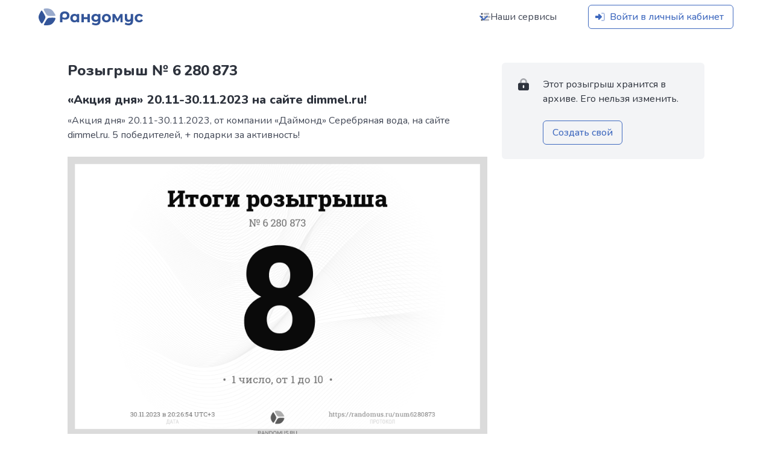

--- FILE ---
content_type: text/html; charset=UTF-8
request_url: https://randomus.ru/num6280873
body_size: 8284
content:
<!DOCTYPE html>
<html prefix="og: http://ogp.me/ns#"  lang="ru">
<head>
    <meta charset="utf-8">
    <meta name="viewport" content="width=device-width, initial-scale=1">
    <meta name="mobile-web-app-capable" content="yes">
    <meta name="description" content="«Акция дня» 20.11-30.11.2023, от компании «Даймонд» Серебряная вода, на сайте dimmel.ru. 5 победителей, + подарки за активность!">
    <meta name="keywords" content="Розыгрыш 6280873 генератор хранение чисел Рандомус">
    <meta property="og:image" content="https://randomus.ru/img/numw_6280873.png"/>
<meta property="vk:image" content="https://randomus.ru/img/numw_6280873.png"/>
            <meta property="og:description" content="Розыгрыш № 6280873. «Акция дня» 20.11-30.11.2023 на сайте dimmel.ru!"/>
        <meta property="og:site_name" content="Рандомус"/>
    <meta property="og:title" content="Розыгрыш № 6280873. «Акция дня» 20.11-30.11.2023 на сайте dimmel.ru!"/>
    <meta property="og:type" content="website"/>
    <title>Розыгрыш № 6280873. «Акция дня» 20.11-30.11.2023 на сайте dimmel.ru!</title>
    <link rel="stylesheet" href="https://cdn.jsdelivr.net/npm/bulma@1.0.2/css/bulma.min.css?19">
    <link rel="stylesheet" href="/design/rnd2/css/randomus.css?1768492403">
    <link rel="stylesheet" href="https://static.randomus.ru/static/resource/css/rnd_common.css?19">
            <link rel="icon" href="https://static.randomus.ru/static/resource/img/randomus_favicon.svg?19" type="image/svg+xml">
    <link rel="icon" sizes="32x32" href="https://static.randomus.ru/static/resource/img/randomus_favicon_32.png?19" type="image/png">
    <link rel="icon" sizes="192x192" href="https://static.randomus.ru/static/resource/img/randomus_favicon_192.png?19" type="image/png">
        <link rel="apple-touch-icon" href="https://static.randomus.ru/static/resource/img/randomus_icon_180.png?19">

        <script>window.yaContextCb = window.yaContextCb || []</script>
    <script src="https://yandex.ru/ads/system/context.js" async></script>
    </head>
<body>
<div class="rand-modal-cover is-hidden"></div>
<div class="rand-modal-modal is-hidden">
    <div class="rand-modal-content is-hidden">
        <p class="mb-2"><span class='icon is-size-3'><i class='fad fa-loader fa-spin'></i></span></p>
        <div id="modal_text">Получаем данные</div>
    </div>
</div>

<div id="all_content" class="container">
    <nav id="top_menu" class="navbar" role="navigation" aria-label="main navigation">
        <div class="navbar-brand">
            <a class="navbar-item" href="https://randomus.ru/">
                <div class="randomus_logo title">
                    <svg viewBox="0 0 3168 512">
    <title>Рандомус</title>
    <g class="rnd-logo">
        <g class="rnd-logo-text">
            <path d="M791.846,90.633c45.428,-0 80.813,11.125 106.153,33.375c25.65,22.251 38.475,53.463 38.475,93.638c0,38.011 -11.589,67.832 -34.766,89.465c-22.869,21.632 -55.008,32.448 -96.419,32.448c-13.597,0 -26.886,-1.39 -39.865,-4.172c-12.67,-2.781 -26.422,-7.417 -41.256,-13.906l0,96.882l-74.168,-0l-0,-191.91c-0,-43.574 12.052,-77.104 36.157,-100.59c24.414,-23.487 59.643,-35.23 105.689,-35.23Zm0.464,192.373c21.941,0 38.784,-5.562 50.527,-16.688c12.052,-11.125 18.078,-26.886 18.078,-47.282c0,-20.705 -6.026,-36.775 -18.078,-48.209c-11.743,-11.434 -28.122,-17.151 -49.136,-17.151c-21.942,-0 -39.093,6.335 -51.454,19.005c-12.053,12.67 -18.079,30.44 -18.079,53.308l0,36.157c9.271,6.49 19.778,11.589 31.521,15.298c12.053,3.708 24.26,5.562 36.621,5.562Zm441.3,-114.033l0,249.39l-69.069,-0l0,-28.74c-17.924,21.632 -43.883,32.448 -77.876,32.448c-23.487,0 -44.81,-5.253 -63.97,-15.76c-18.851,-10.508 -33.685,-25.496 -44.501,-44.965c-10.816,-19.469 -16.224,-42.028 -16.224,-67.678c-0,-25.65 5.408,-48.209 16.224,-67.679c10.816,-19.469 25.65,-34.457 44.501,-44.964c19.16,-10.507 40.483,-15.761 63.97,-15.761c31.83,0 56.707,10.044 74.631,30.131l0,-26.422l72.314,-0Zm-134.429,193.764c18.233,-0 33.375,-6.181 45.428,-18.542c12.052,-12.671 18.078,-29.513 18.078,-50.527c0,-21.015 -6.026,-37.702 -18.078,-50.064c-12.053,-12.67 -27.195,-19.005 -45.428,-19.005c-18.542,-0 -33.84,6.335 -45.892,19.005c-12.052,12.362 -18.078,29.049 -18.078,50.064c-0,21.014 6.026,37.856 18.078,50.527c12.052,12.361 27.35,18.542 45.892,18.542Zm202.571,-193.764l71.851,-0l-0,97.345l108.471,0l-0,-97.345l72.313,-0l0,249.39l-72.313,-0l-0,-93.174l-108.471,0l-0,93.174l-71.851,-0l0,-249.39Zm576.194,-0l-0,207.67c-0,45.737 -11.898,79.731 -35.694,101.981c-23.795,22.251 -58.561,33.376 -104.298,33.376c-24.105,0 -46.973,-2.936 -68.606,-8.807c-21.632,-5.872 -39.556,-14.371 -53.772,-25.496l28.74,-51.917c10.508,8.653 23.796,15.451 39.866,20.396c16.07,5.253 32.139,7.88 48.209,7.88c25.032,0 43.419,-5.717 55.163,-17.151c12.052,-11.125 18.078,-28.122 18.078,-50.991l-0,-10.661c-18.851,20.705 -45.119,31.058 -78.804,31.058c-22.868,-0 -43.882,-4.945 -63.042,-14.834c-18.851,-10.198 -33.84,-24.414 -44.965,-42.647c-11.125,-18.233 -16.688,-39.247 -16.688,-63.043c0,-23.795 5.563,-44.809 16.688,-63.042c11.125,-18.233 26.114,-32.294 44.965,-42.184c19.16,-10.198 40.174,-15.297 63.042,-15.297c36.157,0 63.661,11.898 82.512,35.694l0,-31.985l68.606,-0Zm-136.748,178.003c19.161,0 34.767,-5.563 46.819,-16.688c12.361,-11.434 18.542,-26.268 18.542,-44.501c0,-18.233 -6.181,-32.912 -18.542,-44.037c-12.052,-11.434 -27.658,-17.151 -46.819,-17.151c-19.16,-0 -34.92,5.717 -47.282,17.151c-12.361,11.125 -18.542,25.804 -18.542,44.037c0,18.233 6.181,33.067 18.542,44.501c12.362,11.125 28.122,16.688 47.282,16.688Zm318.456,75.095c-26.268,0 -49.909,-5.408 -70.923,-16.224c-20.705,-11.125 -36.929,-26.422 -48.673,-45.892c-11.743,-19.469 -17.615,-41.565 -17.615,-66.287c0,-24.723 5.872,-46.819 17.615,-66.288c11.744,-19.469 27.968,-34.612 48.673,-45.428c21.014,-11.125 44.655,-16.688 70.923,-16.688c26.268,0 49.755,5.563 70.46,16.688c20.705,10.816 36.929,25.959 48.673,45.428c11.743,19.469 17.615,41.565 17.615,66.288c-0,24.722 -5.872,46.818 -17.615,66.287c-11.744,19.47 -27.968,34.767 -48.673,45.892c-20.705,10.816 -44.192,16.224 -70.46,16.224Zm0,-59.334c18.542,-0 33.685,-6.181 45.428,-18.542c12.053,-12.671 18.079,-29.513 18.079,-50.527c-0,-21.015 -6.026,-37.702 -18.079,-50.064c-11.743,-12.67 -26.886,-19.005 -45.428,-19.005c-18.542,-0 -33.839,6.335 -45.891,19.005c-12.052,12.362 -18.079,29.049 -18.079,50.064c0,21.014 6.027,37.856 18.079,50.527c12.052,12.361 27.349,18.542 45.891,18.542Zm425.073,55.626l-0,-149.263l-74.632,125.158l-30.594,0l-72.778,-125.622l0,149.727l-65.36,-0l-0,-249.39l75.558,-0l79.731,144.164l84.83,-144.164l67.678,-0l0.927,249.39l-65.36,-0Zm384.283,-249.39l-0,207.67c-0,45.737 -11.589,79.731 -34.766,101.981c-23.178,22.251 -56.862,33.376 -101.054,33.376c-23.487,0 -45.737,-2.936 -66.752,-8.807c-20.705,-5.872 -38.165,-14.371 -52.381,-25.496l28.74,-51.917c10.508,8.653 23.332,15.451 38.475,20.396c15.143,4.944 30.44,7.417 45.892,7.417c24.104,-0 41.719,-5.563 52.844,-16.688c11.126,-11.125 16.688,-28.122 16.688,-50.991l0,-8.344c-9.271,9.271 -20.242,16.379 -32.912,21.324c-12.67,4.944 -26.268,7.417 -40.792,7.417c-32.758,-0 -58.717,-9.271 -77.877,-27.814c-19.16,-18.851 -28.74,-46.973 -28.74,-84.366l0,-125.158l72.314,-0l-0,114.497c-0,40.483 16.842,60.725 50.527,60.725c17.306,-0 31.212,-5.563 41.719,-16.688c10.508,-11.434 15.761,-28.277 15.761,-50.527l0,-108.007l72.314,-0Zm187.274,253.098c-26.577,0 -50.527,-5.408 -71.85,-16.224c-21.014,-11.125 -37.548,-26.422 -49.6,-45.892c-11.743,-19.469 -17.615,-41.565 -17.615,-66.287c0,-24.723 5.872,-46.819 17.615,-66.288c12.052,-19.469 28.586,-34.612 49.6,-45.428c21.323,-11.125 45.273,-16.688 71.85,-16.688c26.268,0 49.137,5.563 68.606,16.688c19.778,10.816 34.148,26.422 43.11,46.819l-56.09,30.13c-12.979,-22.868 -31.676,-34.302 -56.089,-34.302c-18.851,-0 -34.457,6.18 -46.819,18.542c-12.361,12.361 -18.542,29.203 -18.542,50.527c0,21.323 6.181,38.165 18.542,50.527c12.362,12.361 27.968,18.542 46.819,18.542c24.722,-0 43.419,-11.434 56.089,-34.303l56.09,30.594c-8.962,19.779 -23.332,35.23 -43.11,46.355c-19.469,11.126 -42.338,16.688 -68.606,16.688Z" />
        </g>
        <g class="rnd-logo-icon">
            <path class="rnd-logo-icon-top" d="M222.528,158.982c30.791,49.246 45.493,61.072 88.842,66.239c32.931,3.925 71.468,1.327 106.248,1.924c16.435,0.285 63.679,-0.278 80.133,-3.826c14.362,-3.101 16.745,-10.157 12.1,-22.229c-10.308,-26.83 -53.402,-94.652 -72.255,-118.04c-12.959,-16.078 -26.82,-29.922 -41.947,-41.435c-21.305,-16.211 -44.582,-26.438 -70.463,-32.375c-46.886,-9.763 -83.676,-11.908 -132.063,-5.868c-22.123,2.761 -43.343,7.786 -37.355,32.751c5.682,23.672 51.414,98.323 66.76,122.859   "/>
            <path class="rnd-logo-icon-right" d="M354.866,282.12c-58.045,2.047 -75.64,8.866 -101.787,43.82c-19.863,26.559 -36.884,61.228 -54.795,91.053c-8.463,14.094 -31.597,55.286 -36.751,71.317c-4.497,13.984 0.43,19.572 13.202,21.591c28.391,4.481 108.671,1.077 138.354,-3.561c20.396,-3.183 39.32,-8.261 56.857,-15.606c24.692,-10.349 45.188,-25.394 63.27,-44.835c31.892,-35.725 52.144,-66.517 71.114,-111.442c8.665,-20.537 14.928,-41.425 -9.689,-48.725c-23.34,-6.915 -110.855,-4.633 -139.775,-3.612"/>
            <path class="rnd-logo-icon-left" d="M184.331,333.395c26.489,-49.861 29.301,-67.986 12.586,-106.987c-12.705,-29.639 -33.619,-60.817 -50.02,-90.39c-7.754,-13.977 -31.189,-53.474 -42.178,-65.602c-9.587,-10.584 -16.683,-9.158 -24.596,0.62c-17.572,21.722 -53.726,90.965 -64.249,118.204c-7.235,18.723 -12.156,37.124 -14.494,55.452c-3.293,25.817 -0.587,50.386 6.992,75.06c14.57,44.215 30.649,76.231 59.251,114.032c13.075,17.286 27.622,32.707 45.729,15.528c17.168,-16.289 57.786,-91.077 70.979,-115.917"/>
        </g>
    </g>
</svg>                </div>
            </a>
            <a role="button" class="navbar-burger burger" aria-label="menu" aria-expanded="false"
               data-target="navbar_top">
                <span aria-hidden="true"></span>
                <span aria-hidden="true"></span>
                <span aria-hidden="true"></span>
            </a>
        </div>
        <div id="navbar_top" class="navbar-menu">
                                    <div class="navbar-end">
                <div class="navbar-item has-dropdown is-hoverable">
                    <a class="navbar-link"><span class='icon'><i class='fad fa-list-timeline'></i></span>Наши сервисы</a>
                    <div class="navbar-dropdown is-boxed">
                        <a class="navbar-item" href="/quick"><span class='icon'><i class='fad fa-dice'></i></span>Генератор
                            случайных чисел</a>
                        <a class="navbar-item" href="/simple"><span class='icon'><i class='fad fa-binary'></i></span>Лаконичный рандомайзер</a>
                        <a class="navbar-item" href="/list">
                            <span class='icon'><i class='fad fa-list-radio'></i></span>Выбор победителя из списка</a>
                        <a class="navbar-item" href="/split">
                            <span class='icon'><i class='fad fa-split'></i></span>Разделить список на группы</a>
                        <a class="navbar-item" href="/ask"><span class='icon'><i class='fad fa-crystal-ball'></i></span>Выбор случайного
                            ответа</a>
                        <hr class="navbar-divider">
                        <a class="navbar-item"
                           href="/special"><span class='icon'><i class='fad fa-ranking-star'></i></span>SPECIAL страница<br>для розыгрыша призов</a>
                        <hr class="navbar-divider">
                        <a class="navbar-item"
                           href="/screencast"><span class='icon'><i class='fad fa-video'></i></span>Запись скринкастов<sup class="ml-1 has-text-danger">new</sup></a>
                        <hr class="navbar-divider">
                        <a class="navbar-item"
                           href="/number?type=generate"><span class='icon'><i class='fad fa-link'></i></span>Случайное
                            число<br>cо ссылкой на результат</a>
                        <a class="navbar-item"
                           href="/number?type=create"><span class='icon'><i class='fad fa-pen-nib'></i></span>                            Розыгрыш<br>с описанием</a>
                        <hr class="navbar-divider">
                        <a class="navbar-item" href="/nickname"><span class='icon'><i class='fad fa-user-secret'></i></span>Генератор
                            ников</a>
                        <a class="navbar-item" href="/name"><span class='icon'><i class='fad fa-users'></i></span>Генератор имен и
                            фамилий</a>
                        <a class="navbar-item" href="/password"><span class='icon'><i class='fad fa-star-of-life'></i></span>Генератор
                            паролей</a>
                        <a class="navbar-item" href="/promocode"><span class='icon'><i class='fad fa-percent'></i></span>Генератор
                            промокодов</a>
                        <a class="navbar-item" href="/horoscope"><span class='icon'><i class='fad fa-stars'></i></span>Генератор
                            гороскопов</a>
                        <hr class="navbar-divider">
                        <a class="navbar-item" href="/wordle"><span class='icon'><i class='fad fa-square-w'></i></span>Слова для Wordle
                            или «5 букв»</a>
                        <hr class="navbar-divider">
                        <a class="navbar-item" href="/vk"><span class='icon'><i class='fab fa-vk'></i></span>Конкурс ВКонтакте</a>
                    </div>
                </div>
                                    <div class="navbar-item">
                        <div class="buttons">
                            <a class="button is-link is-outlined" href="/login">
                                <span class='icon mr-1'><i class='fad fa-right-to-bracket'></i></span>Войти в личный кабинет
                            </a>
                        </div>
                    </div>
                            </div>
                    </div>
    </nav>
    <section id="rnd_main_section" class="section is-paddingless-mobile pb-4">

        <div class="columns">
    <div class="column is-8">
        
    <h1 class="title is-4">Розыгрыш <span class="num_number">№ 6&thinsp;280&thinsp;873                                                </span>
    </h1>
    
                    <div class="content">
                                                <h2 class="is-size-5">«Акция дня» 20.11-30.11.2023 на сайте dimmel.ru!</h2>
                                                                        <p>«Акция дня» 20.11-30.11.2023, от компании «Даймонд» Серебряная вода, на сайте dimmel.ru. 5 победителей, + подарки за активность!</p>
                                                                                                     
                    </div>

                    <div class="columns">
                        <div id="image_wide" class="column">
                                                        <figure class="is-3by2 mb-4">
                                <img class="result_element fade" src="https://randomus.ru/img/numw_6280873.png" alt="Розыгрыш № 6280873. «Акция дня» 20.11-30.11.2023 на сайте dimmel.ru!">
                            </figure>
                                                        <table class="table is-fullwidth">
                                <tbody>
                                    <tr>
                                        <td class="has-text-grey">
                                            Статус
                                        </td>
                                        <td>
                                            <strong>завершено</strong>
                                        </td>
                                    </tr>
                                    <tr>
                                        <td class="has-text-grey">
                                            Условия
                                        </td>
                                        <td>
                                            <strong>1</strong> число в диапазоне от <strong>1</strong> до <strong>10</strong>,<br>без сортировки результатов, с возможными повторами                                        </td>
                                    </tr>
                                    <tr>
                                        <td class="has-text-grey">
                                            Создание
                                        </td>
                                        <td>
                                            17.11.2023 в 17:29:25 UTC+3                                        </td>
                                    </tr>
                                    <tr>
                                        <td class="has-text-grey">
                                            Итоги
                                        </td>
                                        <td>
                                            30.11.2023 в 20:26:54 UTC+3                                        </td>
                                    </tr>
                                </tbody>
                            </table>
                        </div>
                    </div>

                    <div class='mmb mb-4'>
<div id="yandex_rtb_R-A-715785-1" class="min-height-block"></div>
<script>
    function ad_reload() {
        window.yaContextCb.push(()=>{
            Ya.Context.AdvManager.render({
                renderTo: 'yandex_rtb_R-A-715785-1',
                blockId: 'R-A-715785-4'
            })
        })
    }
    ad_reload();
</script></div>
                                        <h2 class="title is-4 mb-1">
                        Протокол результатов
                    </h2>
                    <div class="tabs is-small is-toggle mb-4">
                        <ul>
                            <li class="is-active" data-target="result_tiles"><a>Блоками</a></li>
                            <li data-target="result_list"><a>Списком</a></li>
                            <li data-target="result_image"><a>Изображения</a></li>
                        </ul>
                    </div>
                    <div id="result_tiles">
                        <div class="container">
    <div class="result_container is-flex is-flex-wrap-wrap">
                    <div class="result_items result_element fade copy_button" data-clipboard-text="8">
                                    <span class="result_items_serial is-size-7 has-text-grey-light"> 1</span>
                                <span class="has-text-weight-bold is-size-4 is-size-5-mobile is-size-3-widescreen ">8</span>
            </div>
            </div>
</div>                    </div>
                    <div id="result_list" class="is-hidden">
                        <div class="field">
    <div class="control">
        <textarea id="result_textarea" class="textarea is-family-monospace" readonly
                  data-numbers="8">8</textarea>
    </div>
</div>
<div class="field is-grouped is-grouped-multiline">
    <div class="field has-addons is-hidden mr-2">
        <div class="control">
            <a class="button is-static">
                Разделитель
            </a>
        </div>
        <div class="control">
            <div class="select">
                <select onchange="change_separator(this)">
                                            <option value=0>1, 2, 3</option>
                                            <option value=1>1; 2; 3</option>
                                            <option value=2>1,2,3</option>
                                            <option value=3>1;2;3</option>
                                            <option value=4>1 2 3</option>
                                            <option value=5>перенос строки</option>
                                            <option value=6>табуляция</option>
                                    </select>
            </div>
        </div>
    </div>
    <div class="control">
        <a class="button copy_button" data-clipboard-target="#result_textarea">
            <span class="icon is-small"><i class="far fa-copy"></i></span>
            <span>Скопировать</span>
        </a>
    </div>
</div>
<div class="content is-hidden">
    <div class="notification content  is-hidden-mobile">
                            
                            <div class="media">
                                <div class="media-left is-hidden-mobile" style="height:1rem;"><span class='icon is-size-3 mr-1'><i class='far fa-circle-info'></i></span></div>
                                <div class="media-content">
                                    									
                                    <p>Используя перенос строки, как разделитель, можно заполнить строки электронной таблицы.<br> Используя табуляцию — можно заполнить ячейки отдельной строки.</p>									
                                </div>
                            </div>
                        </div></div>

                    </div>
                    <div id="result_image" class="is-hidden">
                        <article class="media">
                            <figure class="media-left">
                                <p class="image is-128x128">
                                    <a href="https://randomus.ru/img/numw_6280873.png"><img src="https://randomus.ru/img/numw_6280873.png" alt="Розыгрыш № 6280873. «Акция дня» 20.11-30.11.2023 на сайте dimmel.ru!"></a>
                                </p>
                            </figure>
                            <div class="media-content">
                                <div class="content">

                                    Картинка с результатами,
                                    которой можно поделиться в социальных сетях или на сайте (<a href="https://randomus.ru/img/numw_6280873.png">852×568 px</a>)
                                    <br>
                                    <div class="field copy_button mt-2" data-clipboard-text="https://randomus.ru/img/numw_6280873.png">
                                        <code class="is-size-6 has-text-link">https://randomus.ru/img/numw_6280873.png</code>
                                    </div>

                                </div>
                            </div>
                        </article>

                        <article class="media">
                            <figure class="media-left">
                                <p class="image is-128x128">
                                    <a href="https://randomus.ru/img/num_6280873.png"><img src="https://randomus.ru/img/num_6280873.png" alt="Розыгрыш № 6280873. «Акция дня» 20.11-30.11.2023 на сайте dimmel.ru!"></a>
                                </p>
                            </figure>
                            <div class="media-content">
                                <div class="content">
                                    Квадратная версия картинки с результатами,
                                    подходящая для инстаграма (<a href="https://randomus.ru/img/num_6280873.png">852×852 px</a>)
                                    <br>
                                    <div class="field copy_button mt-2" data-clipboard-text="https://randomus.ru/img/num_6280873.png">
                                        <code class="is-size-6 has-text-link">https://randomus.ru/img/num_6280873.png</code>
                                    </div>

                                </div>
                            </div>
                        </article>
                    </div>

                                                            <div class="levels mt-5">
                        <div class="level-right" title="Число просмотров страницы">
                            <div class="tags has-addons">
                                <span class="tag">
                                    <span class='icon is-small has-text-grey'><i class='far fa-eye'></i></span>                                </span>
                                <span class="tag">124</span>
                            </div>
                        </div>
                    </div>
    </div>
    <div class="column is-4">
        <div class="notification content ">
                            
                            <div class="media">
                                <div class="media-left is-hidden-mobile" style="height:1rem;"><span class='icon mr-1 is-size-5'><i class='fad fa-lock-keyhole'></i></span></div>
                                <div class="media-content">
                                    									
                                    <p>Этот розыгрыш хранится в архиве. Его нельзя изменить.</p><p><a href="https://randomus.ru/number?type=create" class="button mt-2 is-link is-outlined">Создать свой</a></p>									
                                </div>
                            </div>
                        </div>        <div class='mmb'>
<div id="yandex_rtb_R-A-715785-2" class="min-height-block"></div>
<script>window.yaContextCb.push(()=>{
        Ya.Context.AdvManager.render({
            renderTo: 'yandex_rtb_R-A-715785-2',
            blockId: 'R-A-715785-2'
        })
    })</script></div>    </div>
</div>
    </section>
        <footer class="footer py-5 mt-6">
        <div class="columns has-text-centered-mobile">
            <div class="column is-narrow">
                <ul class="footer_list">
                    <li>
                        <a href="/info/pay">Как убрать рекламу<span class='icon is-size-7'><i class='far fa-crown'></i></span> </a>
                    </li>
                    <li>
                        <a href="/info/faq">Ответы на частые вопросы</a>
                    </li>
                    <li>
                        <a href="/info/howto">Краткие инструкции</a>
                    </li>
                </ul>
            </div>
            <div class="column">
                <ul class="footer_list">
                    <li>
                        <a href="/info/special">Индивидуальные проекты</a>
                    </li>
                    <li>
                        <a href="/payment?type=donate">Поддержать Рандомус</a>
                    </li>
                    <li>
                        <a href="/info/about">О Рандомусе</a>
                    </li>
                </ul>
            </div>
            <div class="column is-narrow pt-0">
                <div class="likely mb-1"  data-url="https://randomus.ru/num6280873">
  <div class="vkontakte">Поделиться</div>
  <div class="odnoklassniki">Класc</div>
  <div class="telegram"></div>
  <div class="whatsapp"></div>
</div>
                <div class="container mt-3 mb-3">
                    <a id="alpha" class="button is-shadowless is-light">
                                <span class="icon has-text-grey">
                                    <span class='icon'><i class='far fa-envelope'></i></span>                                </span>
                        <span>Написать нам</span>
                    </a>
                    <p id="beta_decript" class="help is-hidden mb-3">
                        <span class="has-text-weight-bold">Важно!</span> Если вы участник розыгрыша, то за всей<br>
                        информацией обращайтесь к организатору. Мы не сможем<br>
                        ответить на вопросы про правила, призы и подобные им.<br>
                        Предложения повлиять на итоги гарантированно остаются<br>
                        без ответа, а также могут быть размещены публично.</p>
                    <a id="beta"></a>
                </div>
                <p class="is-size-7">Рандомус — место, где хранят числа</p>
                <p class="is-size-7">© 2013-2026, <span class="is-clickable" title="Наименование «Рандомус» является зарегистрированным знаком обслуживания.">® 2024-2026</span>. Версия 2.224 (2026.01.15)</p>
            </div>
        </div>
    </footer>
    </div>
    <script defer src="https://static.randomus.ru/static/resource/js/short.js?19"></script>
    <script defer src="https://static.randomus.ru/static/resource/js/rnd_common.js?19"></script>
    <script defer src="/design/rnd2/js/interface.js?1768363611"></script>

    <!-- Yandex.Metrika counter -->
    <script type="text/javascript" >
        (function(m,e,t,r,i,k,a){m[i]=m[i]||function(){(m[i].a=m[i].a||[]).push(arguments)};
            m[i].l=1*new Date();
            for (var j = 0; j < document.scripts.length; j++) {if (document.scripts[j].src === r) { return; }}
            k=e.createElement(t),a=e.getElementsByTagName(t)[0],k.async=1,k.src=r,a.parentNode.insertBefore(k,a)})
        (window, document, "script", "https://mc.yandex.ru/metrika/tag.js", "ym");

        ym(20712214, "init", {
            clickmap:true,
            trackLinks:true,
            accurateTrackBounce:true
        });
    </script>
    <noscript><div><img src="https://mc.yandex.ru/watch/20712214" style="position:absolute; left:-9999px;" alt="" /></div></noscript>
    <!-- /Yandex.Metrika counter -->
</body>
</html>

--- FILE ---
content_type: text/css
request_url: https://randomus.ru/design/rnd2/css/randomus.css?1768492403
body_size: 5347
content:

@import url('https://fonts.googleapis.com/css2?family=JetBrains+Mono:ital,wght@0,100..800;1,100..800&family=Nunito:ital,wght@0,200..1000;1,200..1000&display=fallback');

::backdrop {
	z-index:0;
	background-color: white !important;
}

:root {
	--bulma-link-h: 220deg!important;
	--bulma-link-s: 50%!important;
	--bulma-link-l: 50%!important;
	--bulma-danger-h: 355deg!important;
	--bulma-danger-s: 85%!important;
	--bulma-danger-l: 60% !important;
	--rnd-color-accent-text: #FFFFFF;
	--rnd-logo-color: #335599;
	--rnd-logo-color-dev: var(--bulma-danger);
	--rnd-simple-font-size: 4rem;
	--rnd-font-main: "Nunito";
	--rnd-font-mono: "JetBrains Mono";

}
.modal {
	--bulma-modal-card-head-padding: 1.5rem!important;
}

/*
@font-face {
	font-family: "Nunito";
	src: url("https://static.randomus.ru/static/resource/fonts/nunito.ttf");
	font-display: fallback;
	font-weight: 200 1000;
}

@font-face {
	font-family: "JetBrains Mono";
	src: url("https://static.randomus.ru/static/resource/fonts/JetBrainsMonoV.ttf");
	font-display: fallback;
	font-weight: 200 1000;
}
*/

html, body {
	overflow-x: hidden;
	font-family: var(--rnd-font-main), Helvetica, Arial;
}

code, pre, .is-family-code, .is-family-monospace {
	font-family: var(--rnd-font-mono), Hack, SF Mono, Roboto Mono, Source Code Pro, Ubuntu Mono, monospace !important;
}

body.rnd-dev-mode:before {
	content: '•';
	position: absolute;
	color: red;
	font-weight: bold;
	font-size: 30px;
	top: 10px;
	left: 10px;
}

.has-text-weight-bold {
	font-weight: 800!important;
}

.level-item-right {
	justify-content: right !important;
}

.level-item-left {
	justify-content: left !important;
}



.mark-block {
	border: 2px dashed lightgray;
	border-radius: 3px;
	padding: 5px;
	font-size: 75%
}

.special_bage {
	border-radius: 1em !important;
}

.num_number {
	white-space: nowrap;
}

.image_vk_preview {
	max-width: 200px
}

.card {
	border-radius: 0.5rem;
}

ul.info_list li {
	margin-bottom: 0.5rem;
}

ul.footer_list li {
	margin-bottom: 0.25rem;
}

.footer {
	border-top: 1px solid #f3f3f3;
}

.bd-links {
	counter-reset: bd-links
}

.special_fullscreen_button {
	margin-bottom: 10px;
	margin-right: 10px;
	bottom: 0;
	right: 0;
	/* transform: translate(-50%, 0); */
	opacity: 0.1;
	transition: all 0.2s ease-in-out;
	transition-delay: 0.25s;
}

.special_fullscreen_button button {

}

.special_fullscreen_button:hover {
	opacity: 0.7;
	scale: 1.1;
}

.special-preview-open {
	display: initial;
}

.special-preview-close {
	display: none;
}

.special_preview-is-open .special-preview-open {
	display: none;
}

.special_preview-is-open .special-preview-close {
	display: initial;
}

.bd-link {
	border-radius: 6px;
	color: var(--bulma-text-60);
	display: block;
	font-size: 1rem;
	padding: 1rem 3rem 1.5rem 5rem;
	position: relative;
	transition-duration: 86ms;
	transition-property: background-color, color
}

.bd-link strong {
	font-weight: 600
}

.bd-link:hover {
	background-color: var(--bulma-scheme-main-ter);
}

.bd-link-surtitle {
	float: right;
	font-size: .75em;
	margin-bottom: 1em;
	margin-left: 2em;
	opacity: .5;
	padding-top: .25em
}

.bd-link-name {
	line-height: 1.25;
	margin-bottom: .25em;
	position: relative
}

.bd-link-figure {
	position: absolute;
	right: calc(100% + .75em);
	text-align: center;
	top: 0;
	min-width: 1.5em
}

.bd-link-counter {
	color: #3273dc;
	display: block;
	counter-increment: bd-links;
	font-weight: 400
}

.bd-link-counter::before {
	content: counter(bd-links)
}

.bd-link-icon {
	display: block;
	font-size: 2rem;
	width: 1.5em
}

.bd-link-more {
	font-size: .75em;
	opacity: .5
}

@media screen and (max-width: 1200px) {
	.bd-links {
		margin-left: -1.5rem;
		margin-right: -1.5rem
	}

	.bd-link {
		border-radius: 0;
		padding-right: 1.5rem
	}
}

@media screen and (min-width: 1440px) {
	.bd-links {
		display: flex;
		flex-wrap: wrap
	}

	.bd-link {
		width: 50%
	}
}

.bd-link-name {
	color: var(--bulma-text);
	font-size: 1.3rem;
	font-weight: 600;
}

@media(max-width: 767px) {
	.custom-columns {
		flex-direction: column-reverse;
		display: flex;
	}

	.is-paddingless-mobile {
		padding-top: 0.5rem;
		padding-left: 0.75rem;
		padding-right: 0.75rem;
		padding-bottom: 0.5rem;
	}

}

.rand-modal-cover {
	display: block;
	position: fixed;
	top: 0;
	left: 0;
	width: 100%;
	height: 100%;
	background: var(--bulma-background);
	opacity: 0.8;
	z-index: 100;
	overflow-y: hidden;
}

.rand-modal-modal {
	display: block;
	width: 300px;
	height: 200px;
	position: fixed;
	top: 0;
	right: 0;
	bottom: 0;
	left: 0;
	margin: auto;
	text-align: center;
	z-index: 200;
}

.rand-modal-content {
	display: block;
	border-radius: 10px;
	width: 100%;
	min-width: 200px;
	width: 100%;
	position: relative;
	background-color: var(--bulma-dark);
	color: white;
	text-shadow: 0px 0px 2px rgba(150, 150, 150, 1);
	opacity: 0.7;
	z-index: 300;
	padding: 35px 0 25px;
}

mark {
	padding: .2rem 0.4rem;
	background-color: var(--bulma-warning);
	border-radius: .4rem;
}

.form-box {
    max-width: 360px !important;
    margin: 0 auto;
	background-color: var(--bulma-scheme-main-bis);
	outline: 1px solid var(--bulma-border-weak);
}

.form-box-wide {
    max-width: 550px !important;
}

.form-inline {
    display: inline;
}

.notification {
	transition: opacity 500ms ease-out,
	transform 500ms cubic-bezier(0.79, -0.53, 0.37, 1.05);
	transform-origin: center top;
	padding: 1.5rem 1.5rem 1.5rem 1.5rem!important;
}

.notification.fade {
	opacity: 0;
	transform: scaleY(0.1);
}

.image-vk {
    border-radius: 0.4rem;
}

form .is-fullwidth {
    width: 100%;
}

.range_label {
	height: var(--bulma-control-height);
	align-content: center;
}

.range_num {
    max-width: 6rem;

}

.no_decoration {
	text-decoration: none !important;
}

.textarea:not([rows]) {
	min-height: 16em !important;
}

.copy_button {
	cursor: pointer;
}

.tag_result {
	border-radius: 1.2rem!important;
}

.icon_first {
	height: 1rem!important;
	width: 1rem!important;
}

.result_element {
	opacity: 1;
	transition: opacity 750ms cubic-bezier(0.65, 0.05, 0.36, 1),
				/*transform 750ms cubic-bezier(0.65, 0.05, 0.44, 1.35);*/
				transform 750ms cubic-bezier(0.65, 0.05, 0.23, 2.01);
	background: var(--bulma-scheme-main-ter);
}

#result_textarea {
	font-size: 0.9rem;
}

.result_element.fade {
	opacity: 0;
	font-size: 80%;
	transform: scale(0.3);
}

.result_main_image {
	opacity: 1;
	transition: opacity 750ms cubic-bezier(0.65, 0.05, 0.36, 1),
	transform 750ms cubic-bezier(0.65, 0.05, 0.44, 1.35);
}

.result_main_image.fade {
	opacity: 0;
	font-size: 80%;
	transform: scale(0.3);
}

.dropdown-item-disable  {
	pointer-events: none;
	opacity: 0.65;
}

.navbar-divider {
	display: block!important;
}

.switch_element {
	opacity: 1;
	transition: opacity 500ms cubic-bezier(0.65, 0.05, 0.36, 1),
	transform 500ms cubic-bezier(0.65, 0.05, 0.44, 1.35);
	transform-origin: center top;
}

.switch_element.fade {
	opacity: 0;
	transform: scaleY(0);
}

div#image_wide img{
	aspect-ratio: 3/2;
	width: 100%
}

div#image_square img{
	aspect-ratio: 1/1;
	width: 100%
}

.min-height-block {
	min-height: 250px;
}

.result_container {
	align-items: center;
}

.result_items {
	padding: 10px 25px 10px 25px;
	border-radius: 1rem;
	margin: 15px;
	text-align: center;
	color: var(--bulma-text-strong);
}

.result_items_serial {
	float: left;
	/* position: absolute; */
	margin-left: -40px;
	margin-top: -16px;
	background-color: var(--bulma-scheme-main);
	border-radius: 1rem;
	padding: 2px 10px;
}

.card-content.payment {
	min-height: 11rem;
}

.handle {
	cursor: move!important;
}

.skeleton-block .stages_list_element {
	color: #FFFFFF00;
}

.skeleton-block .stages_list_element .special_level_badge {
	display: none;
}

.stages_list_element {
	pointer-events: none;
	position: relative;
    transition: all cubic-bezier(0.55, 0.06, 0.68, 0.19) 0.1s;
    box-shadow: 0px 0px 0px #00000057;
    padding: 0.75rem 1.05rem 0.55rem 1.05rem;
    border-color: var(--bulma-scheme-main-bis);
    border-top: 1px solid var(--bulma-scheme-main-bis);
}

.clickable_stage_list .stages_list_element {
	pointer-events: all;
	cursor: pointer;
}

.stages_list_element.no_border {
    border-bottom-color: var(--bulma-scheme-main-bis);
}


.stages_list_element.active {
    font-weight: bold;
    background-color: var(--bulma-body-background-color);
    box-shadow: inset 1px 1px 3px 0px #0000000d;
    border: var(--bulma-panel-item-border);
    border-radius: calc(var(--bulma-notification-radius) * 2);
    z-index: 2;
}

.stages_list_element:before {
	content: "";
	border-bottom: 5px solid var(--bulma-link);
	position: absolute;
	width: 0%;
	height: 0%;
	transform: rotate(0deg);
	left: 3%;
	opacity: 0;
	transition: all cubic-bezier(0.55, 0.06, 0.68, 0.19) 0.5s;
}

.stages_list_element.complete:before {
	opacity: 0.7;
	width: 95%;
}

.stages_list_element.complete .stage-list-name {
	color: lightgrey;
}

.stages_list_element.complete .stage-list-name.has-text-centered {
	text-decoration-line: none!important;
	color: lightgrey!important;
}

.stages_list_element.complete .stage-list-number, .stages_list_element.complete .stage-list-amount {
	color: lightgrey;
}

.wordle_letter {
	user-select: none;
	transition: all 200ms cubic-bezier(0.65, 0.05, 0.36, 1);
	color: black;
}
.wordle_letter::placeholder {
	color:#eeeeee;
}
.wordle_letter.correct {
	background-color: rgb(141 205 135)!important;
}
.wordle_letter.missing {
	background-color: hsl(0, 0%, 86%)!important;
}
.wordle_letter.wrong {
	background-color: #ffe08a!important;
}

.wordle_letter.empty {
}

.wordle_letter.none {
	background-color: #f14668aa!important;
	scale: 1.1;
}

.wordle_letter.none::placeholder {
	color:#eeeeee00!important;
}

.wordle_result_container {
	text-align: center;
	text-transform: uppercase;
	letter-spacing: 0.17rem;
}

.wordle_result_word {
	cursor: pointer;
	background-color: var(--bulma-scheme-main-ter);
	border-radius: 0.5rem;
}

.progress-wrapper {
	position: relative;
}

.progress-value {
	position: absolute;
	top: 110%;
	left: 50%;
	transform: translateX(-50%);
	font-size: calc(1rem / 1.5);
	line-height: 1rem;
}

.progress.is-small+.progress-value {
	font-size: calc(0.75rem / 1.5);
	line-height: 0.75rem;
}

.progress.is-medium+.progress-value {
	font-size: calc(1.25rem / 1.5);
	line-height: 1.25rem;
}

.progress.is-large+.progress-value {
	font-size: calc(1.5rem / 1.5);
	line-height: 1.5rem;
}

.stage_control_button {
	display: inline-block;
	margin-left: 10px;
	margin-top: -2px;
	transition: opacity 500ms cubic-bezier(0.65, 0.05, 0.36, 1);
	transition-delay: 300ms;
	position: absolute;
	opacity:0;
}

.box:hover .stage_control_button {
	opacity: 1;
}

.storage_images_container {
	display: flex;
	flex-flow: row wrap;
	align-items: flex-start;
	align-content: flex-start;
}

.storage_images_container img {
	background-color: white;
	background-image:
			linear-gradient( 45deg, #ddd 25%, transparent 25%, transparent 74%, #ddd 75%, #ddd),
			linear-gradient( 45deg,#ddd 25%, transparent 25%, transparent 74%, #ddd 75%, #ddd);
	background-size: 6px 6px;
	background-position: 0 0, 3px 3px;
}

.storage_image {
	flex: 0 3 170px;
	align-self: flex-start;
}

.gallery img {
	width: 100%;
	height: 100%;
	outline: 1px solid #e7e7e7;
	border-radius: 0.5rem;
}

#stages_list_container {
	/*border-top: 1px solid #ededed;*/
	/*border-bottom: 1px solid #ededed;*/
	overflow: auto;
	border-bottom-left-radius: 6px;
	border-bottom-right-radius: 6px;
	margin-bottom: 5px;
	scrollbar-width: thin;
	/*scrollbar-color:  var(--bulma-border-weak) var(--bulma-scheme-main-bis);*/
}

.stages_list_container:first-child {
    margin-top: 0.75rem!important;
}
.stages_list_element:last-child {

}

#top_bar .level-item {
	flex-basis: 0;
}

.special_work_mode {
	position: absolute;
	top: -10px;
	font-size: 0.75rem;
	background-color: var(--bulma-background);
	border-radius: 6px;
	padding: 2px 10px 2px 10px;
	outline: 1px solid var(--bulma-border);
}

span.work_mark {
	font-size: 100%;
	top: -1px;
	position: relative;
	color: red;
	margin-right: 3px;
}

span.training_mark {
	font-size: 100%;
	top: -1px;
	position: relative;
	color: mediumseagreen;
	margin-right: 3px;
}

span.finished_mark {
	font-size: 100%;
	top: -1px;
	position: relative;
	color: grey;
	margin-right: 3px;
}

.special_highlight_anchor {
	outline: #7a7a7a dashed 4px;
	outline-offset: 10px;
	border-radius: 5px;
	margin-top: 1.75rem;
	margin-bottom: 1.75rem!important;
}

.special_reset_warning {
	display: inline;
	margin-left: 0.25rem;
	vertical-align: top;
}

.special_protocol_textarea {
	border: none;
	padding: 1em 2em;
	background-color: var(--bulma-background);
	min-height: 10em;
	font-size: 0.8rem;
}

.switch[type=checkbox]:focus+label::after,
.switch[type=checkbox]:focus+label::before,
.switch[type=checkbox]:focus+label:after,
.switch[type=checkbox]:focus+label:before {
	outline: none!important;
}

.switch[type=checkbox].is-outlined+label::before,
.switch[type=checkbox].is-outlined+label:before {
	border-color: #d9d9d9!important;
}

.help_options {
	display: block;
	font-size: 0.85rem;
}

.is-transparent {
	opacity: 0;
}

#special_timestamp_block {
	display: inline;
	padding: 0.5rem 0 0.3rem;
	border-radius: 6px;
	font-size:90%;
	/*box-shadow: 1px 1px 0px 2px #ededed;*/
}

#special_control_title_block {
	padding: 8px 20px;
	border-radius: 6px;
	background-color: var(--bulma-background);
	box-shadow: 0 0.25em 0em 0em rgba(10,10,10,.1), 0 0 0 0px rgba(10,10,10,.02);
}

#special_stage_title_label {
	padding: 0 1rem 0.6rem 0;
	border-radius: 6px;
	font-weight: bold;
	margin-top: 3px;
}

.special_data_separator {
	border: 1px solid #d3d3d3;
	padding: 1px 2px;
	margin: 0 2px ;
	border-radius: 4px;
	background-color: white;
}

.special_level_badge {
	font-weight: normal;
	padding: 0rem 0.3rem;
	margin-left: 0.2rem;
	opacity: 0.4;
	border: 1px solid var(--bulma-light-on-scheme);
	border-radius: 1rem;
	color: var(--bulma-light-on-scheme);
    font-size: 85%;
	white-space: nowrap;
}

.complete .special_level_badge {
	opacity: 0.2;
}

table.fade {
	opacity: 0.5;
}

#list_view_table {
	transition: all ease-in-out 300ms;
}

.rnd-img-file-name {
	word-break: break-all;
}

#rnd-record-label {
	transition: all 0.1s ease-in-out;
}

#rnd-record-label span.record-timing {
	display: none;
}

#rnd-record-label.recording span.record-timing {
	display: block;
}

#rnd-record-label.recording span.record-label{
	animation: recording 3s ease infinite;
}

.rnd-hidden-settings-sa {
}

.rnd-hidden-settings-sa label.label::after, .rnd-hidden-settings-sa .control b::after {
	content: '⚹';
	color: var(--bulma-danger);
	margin-left: 0.25rem;
}

.rnd-hidden-settings-sa div.divider::after {
	background-color: var(--bulma-danger)!important;
}

.rnd-hidden-settings {
	display: none!important;
}

.rnd-top-bar-padding {
	margin-top: 5px;
}

#results_preview_area {
	display: flex;
	flex-flow: column;
	user-select: none;
}

#results_preview_container {
	display: flex;
	flex-flow: column;
	width: 100%;
	height: 100%;
}

#results_preview_container iframe {
	border-radius: 10px;
	width: 100%;
	height: 100%;
	flex: 0 1 auto;
}

.rnd-special-small-title {
	color: #7a7a7a;
	font-size: .75em;
	letter-spacing: .1em;
	text-transform: uppercase;
}

.rnd-background-white {
	background-color: var(--bulma-scheme-main);
}

.rnd-background-white-bis {
	background-color: var(--bulma-scheme-main-bis);
}

.rnd-background-white-ter {
	background-color: var(--bulma-scheme-main-ter);
}

.rnd-fixed-control {
	background-color: var(--bulma-scheme-main);
	padding: 0.5rem 0;
	position: fixed;
	bottom: 0px;
	width: 100%;
	box-shadow: 0px -2px 6px 1px var(--bulma-scheme-main);
	z-index: 20;
}

.sortable-ghost {
	opacity: 0.75;
}

.sortable-chosen {
	opacity: 0.5;
}

#stage_container.hide-detail div.detail_field {
	height: 0;
	overflow: hidden;
}

#stage_container.hide-detail div.field {
	margin-bottom: 0;
}

#stage_container.hide-detail div.field-label {
	display: none;
}

#stage_container div.box{
	box-shadow: none!important;
	border: 1px solid var(--bulma-border-weak);
	background-color: var(--bulma-scheme-main-bis);
}
.rnd-range-input {
	min-width: 200px;
	text-align: center;
}

.rnd-range-input-range {
	margin-top: .5rem !important;
	accent-color: var(--bulma-link);
}

.rnd-no-outline {
	outline: unset!important;
}
.rnd-menu-active {
	background-color: var(--bulma-scheme-main-ter) !important;
}

.rnd-special-settings-group {
	padding: 16px 24px;
	background-color: var(--bulma-scheme-main-bis);
	outline: 1px solid var(--bulma-border-weak);
	border-radius: var(--bulma-radius-medium);
}

@media screen and (max-width: 1024px) {
	.navbar-link > span.icon, .navbar-item > span.icon {
		margin-right: 0.25rem !important;
	}
}

.rnd-logo {
	fill: var(--rnd-logo-color);
}
.rnd-dev-mode .rnd-logo {
	fill: var(--rnd-logo-color-dev)!important;
}

@media (prefers-color-scheme: dark) {
	:root {
		--rnd-logo-color: currentColor;
	}
}

.rnd-logo-icon-top {
	opacity: 0.5;
}


.randomus_logo svg {
	height: 40px;
	display: flex;
	align-items: center;
	overflow: visible;
}

.rnd-logo {
	transition: all 0.2s ease-in-out;
}

.randomus_logo:hover svg {
	filter: brightness(1.2);
}

.randomus_logo {
	transition: all 0.2s ease-in-out;
}

.navbar-brand .navbar-item:hover {
	background-color: inherit!important;
}

#journal_text_block {
	line-height: 1.2rem;
	white-space: pre-wrap;
	word-break: break-all;
	word-wrap: break-word;
	max-height: 650px;
	font-size: .8rem;
}

.rnd-text-protocol {
	font-size: 90%;
	border-left: 5px solid var(--bulma-scheme-main-ter);
}

.rnd-text-protocol-update-data {
	margin-bottom: 0!important;
	padding: 5px 20px;
	background-color: var(--bulma-scheme-main-ter);
}

.rnd-special-user-page-logo {
	max-width: 100%;
	max-height: 50px;
}

.rnd-control-accent {
	color: var(--rnd-color-accent-text);
}


.rnd-simple-numbers {
	transition: font-weight 1s ease-in-out;
	transition-delay: 1s;
}

.rnd-simple-numbers:not(:last-child)::after {
	content: '•';
	opacity: 0.3;
	padding: 0 0.3rem;
}

.rnd-simple-numbers-new {
	font-weight: 900;
}

.rnd-last-numbers {
	max-width: 90%;
	cursor: pointer;
	overflow: hidden;
	display: inline-block;
}

.rnd-last-numbers:empty::before {
	content: 'пока нет';
	opacity: 0.5;
}

.rnd-simple-numbers-area {
	color: var(--bulma-text-strong);
	min-height: 40vh;
	font-size: var(--rnd-simple-font-size);
}

.rnd-simple-numbers-area:empty::before {
	content: 'Случайное число';
	opacity: 0.5;
}

.rnd-simple-number-area-texted {
	word-spacing: 1.5rem;
	line-height: 5rem;
	padding-bottom: 1.5rem;
}

.rnd-simple-numbers-area>div {
	margin: 1.5rem;
	white-space: nowrap;
	line-height: 1.1;
}

.rnd-simple-numbers-block-scroll::after {
	content: '';
	position:absolute;
	display: block;
	width: 100%;
	height: 100%;
	left: 0;
	top: 0;
	background: linear-gradient(0deg, var(--bulma-body-background-color) 0%, transparent 10%, transparent 90%, var(--bulma-body-background-color) 100%);
}

.rnd-simple-last-data {
	font-family: var(--rnd-font-main);
	min-width: 50%;
	line-height: 1.5;
	display: block;
}

.rnd-simple-scroll-button {
	transition: opacity 0.3s ease-in-out;
	position: fixed;
	bottom: 2%;
	left: 75%;
}

.rnd-simple-scroll-button.fade {
	opacity: 0;
}

#titleInfo {
	line-height: inherit;
}

.rnd-special-settings-group div.field:not(:last-child) {
	margin-bottom: calc(var(--bulma-field-block-spacing) * 1.6)!important;
}

.mt--1 {
	margin-top: -0.25rem!important;
}

.mb--1 {
	margin-bottom: -0.25rem!important;
}

--- FILE ---
content_type: text/css
request_url: https://static.randomus.ru/static/resource/css/rnd_common.css?19
body_size: 8292
content:
/* likely.css */
/* Исправлен background на var(--bulma-light-base) */
.likely{opacity:0;transition:opacity .1s ease-in;display:inline-flex;flex-wrap:wrap;justify-content:center;font-size:0!important;text-indent:0!important}.likely *{visibility:hidden;display:inline-block}.likely_ready,.likely_visible{opacity:1}.likely_ready *,.likely_visible *{visibility:inherit}.likely__button{position:relative;cursor:pointer;user-select:none;color:inherit}.likely__counter{display:none;position:relative;text-align:center;background-size:1px 1px;background-repeat:repeat-y;background-image:linear-gradient(90deg,rgba(0,0,0,.2) 0,transparent .5px,transparent)}.likely__widget,.likely__widget:visited{all:initial;display:inline-block;position:relative;white-space:nowrap;color:#000;background:var(--bulma-light-base);transition:background .33s ease-out,color .33s ease-out,fill .33s ease-out}.likely__widget:active,.likely__widget:focus,.likely__widget:hover,.likely__widget:visited:active,.likely__widget:visited:focus,.likely__widget:visited:hover{transition:none;cursor:pointer}@media (hover:none){.likely__widget:active,.likely__widget:focus,.likely__widget:hover,.likely__widget:visited:active,.likely__widget:visited:focus,.likely__widget:visited:hover{transition:background .33s ease-out,color .33s ease-out,fill .33s ease-out;cursor:unset}}.likely__icon{position:relative;text-align:left}.likely svg{position:absolute;left:50%;top:50%;transform:translate(-50%,-50%)}.likely__button,.likely__counter{font-weight:400;font-family:Helvetica Neue,Arial,sans-serif;text-decoration:none;text-rendering:optimizeLegibility;-webkit-font-smoothing:antialiased;-moz-osx-font-smoothing:grayscale;margin:0;outline:0;line-height:inherit;cursor:inherit}.likely__button:empty{display:none}.likely_ready .likely__counter{display:inline-block}.likely_ready .likely__counter_empty{display:none}.likely__button,.likely__counter,.likely__icon,.likely__widget,.likely__widget:visited{vertical-align:top}.likely-dark-theme .likely__widget,.likely-dark-theme .likely__widget:visited,.likely-light .likely__widget,.likely-light .likely__widget:visited{color:#fff;fill:#fff;background:hsla(0,0%,93%,.16);text-shadow:rgba(0,0,0,.2) 0 0 .33em}.likely-dark-theme .likely__counter,.likely-light .likely__counter{background-image:linear-gradient(90deg,hsla(0,0%,100%,.4) 0,hsla(0,0%,100%,0) .5px,hsla(0,0%,100%,0))}@media (prefers-color-scheme:dark){.likely-color-theme-based .likely__widget,.likely-color-theme-based .likely__widget:visited{color:#fff;fill:#fff;background:hsla(0,0%,93%,.16);text-shadow:rgba(0,0,0,.2) 0 0 .33em}.likely-color-theme-based .likely__counter{background-image:linear-gradient(90deg,hsla(0,0%,100%,.4) 0,hsla(0,0%,100%,0) .5px,hsla(0,0%,100%,0))}}.likely__widget_facebook,.likely__widget_facebook:visited{fill:#1877f2}.likely__widget_facebook:active,.likely__widget_facebook:focus,.likely__widget_facebook:hover,.likely__widget_facebook:visited:active,.likely__widget_facebook:visited:focus,.likely__widget_facebook:visited:hover{all:initial;fill:#1877f2;transition:none;cursor:pointer;background:rgba(197,221,251,.8)}@media (hover:none){.likely__widget_facebook:active,.likely__widget_facebook:focus,.likely__widget_facebook:hover,.likely__widget_facebook:visited:active,.likely__widget_facebook:visited:focus,.likely__widget_facebook:visited:hover{transition:widget-transition;cursor:unset;background:hsla(0,0%,91%,.8)}}.likely-dark-theme .likely__widget_facebook:active,.likely-dark-theme .likely__widget_facebook:focus,.likely-dark-theme .likely__widget_facebook:hover,.likely-dark-theme .likely__widget_facebook:visited:active,.likely-dark-theme .likely__widget_facebook:visited:focus,.likely-dark-theme .likely__widget_facebook:visited:hover,.likely-light .likely__widget_facebook:active,.likely-light .likely__widget_facebook:focus,.likely-light .likely__widget_facebook:hover,.likely-light .likely__widget_facebook:visited:active,.likely-light .likely__widget_facebook:visited:focus,.likely-light .likely__widget_facebook:visited:hover{text-shadow:#1877f2 0 0 .25em;background:rgba(24,119,242,.7)}@media (hover:none){.likely-dark-theme .likely__widget_facebook:active,.likely-dark-theme .likely__widget_facebook:focus,.likely-dark-theme .likely__widget_facebook:hover,.likely-dark-theme .likely__widget_facebook:visited:active,.likely-dark-theme .likely__widget_facebook:visited:focus,.likely-dark-theme .likely__widget_facebook:visited:hover,.likely-light .likely__widget_facebook:active,.likely-light .likely__widget_facebook:focus,.likely-light .likely__widget_facebook:hover,.likely-light .likely__widget_facebook:visited:active,.likely-light .likely__widget_facebook:visited:focus,.likely-light .likely__widget_facebook:visited:hover{text-shadow:rgba(0,0,0,.2) 0 0 .33em;background:hsla(0,0%,93%,.16)}}@media (prefers-color-scheme:dark){.likely-color-theme-based .likely__widget_facebook:active,.likely-color-theme-based .likely__widget_facebook:focus,.likely-color-theme-based .likely__widget_facebook:hover,.likely-color-theme-based .likely__widget_facebook:visited:active,.likely-color-theme-based .likely__widget_facebook:visited:focus,.likely-color-theme-based .likely__widget_facebook:visited:hover{text-shadow:#1877f2 0 0 .25em;background:rgba(24,119,242,.7)}}@media (prefers-color-scheme:dark) and (hover:none){.likely-color-theme-based .likely__widget_facebook:active,.likely-color-theme-based .likely__widget_facebook:focus,.likely-color-theme-based .likely__widget_facebook:hover,.likely-color-theme-based .likely__widget_facebook:visited:active,.likely-color-theme-based .likely__widget_facebook:visited:focus,.likely-color-theme-based .likely__widget_facebook:visited:hover{text-shadow:rgba(0,0,0,.2) 0 0 .33em;background:hsla(0,0%,93%,.16)}}.likely__widget_linkedin,.likely__widget_linkedin:visited{fill:#0a66c2}.likely__widget_linkedin:active,.likely__widget_linkedin:focus,.likely__widget_linkedin:hover,.likely__widget_linkedin:visited:active,.likely__widget_linkedin:visited:focus,.likely__widget_linkedin:visited:hover{all:initial;fill:#0a66c2;transition:none;cursor:pointer;background:rgba(193,216,239,.8)}@media (hover:none){.likely__widget_linkedin:active,.likely__widget_linkedin:focus,.likely__widget_linkedin:hover,.likely__widget_linkedin:visited:active,.likely__widget_linkedin:visited:focus,.likely__widget_linkedin:visited:hover{transition:widget-transition;cursor:unset;background:hsla(0,0%,91%,.8)}}.likely-dark-theme .likely__widget_linkedin:active,.likely-dark-theme .likely__widget_linkedin:focus,.likely-dark-theme .likely__widget_linkedin:hover,.likely-dark-theme .likely__widget_linkedin:visited:active,.likely-dark-theme .likely__widget_linkedin:visited:focus,.likely-dark-theme .likely__widget_linkedin:visited:hover,.likely-light .likely__widget_linkedin:active,.likely-light .likely__widget_linkedin:focus,.likely-light .likely__widget_linkedin:hover,.likely-light .likely__widget_linkedin:visited:active,.likely-light .likely__widget_linkedin:visited:focus,.likely-light .likely__widget_linkedin:visited:hover{text-shadow:#0a66c2 0 0 .25em;background:rgba(10,102,194,.7)}@media (hover:none){.likely-dark-theme .likely__widget_linkedin:active,.likely-dark-theme .likely__widget_linkedin:focus,.likely-dark-theme .likely__widget_linkedin:hover,.likely-dark-theme .likely__widget_linkedin:visited:active,.likely-dark-theme .likely__widget_linkedin:visited:focus,.likely-dark-theme .likely__widget_linkedin:visited:hover,.likely-light .likely__widget_linkedin:active,.likely-light .likely__widget_linkedin:focus,.likely-light .likely__widget_linkedin:hover,.likely-light .likely__widget_linkedin:visited:active,.likely-light .likely__widget_linkedin:visited:focus,.likely-light .likely__widget_linkedin:visited:hover{text-shadow:rgba(0,0,0,.2) 0 0 .33em;background:hsla(0,0%,93%,.16)}}@media (prefers-color-scheme:dark){.likely-color-theme-based .likely__widget_linkedin:active,.likely-color-theme-based .likely__widget_linkedin:focus,.likely-color-theme-based .likely__widget_linkedin:hover,.likely-color-theme-based .likely__widget_linkedin:visited:active,.likely-color-theme-based .likely__widget_linkedin:visited:focus,.likely-color-theme-based .likely__widget_linkedin:visited:hover{text-shadow:#0a66c2 0 0 .25em;background:rgba(10,102,194,.7)}}@media (prefers-color-scheme:dark) and (hover:none){.likely-color-theme-based .likely__widget_linkedin:active,.likely-color-theme-based .likely__widget_linkedin:focus,.likely-color-theme-based .likely__widget_linkedin:hover,.likely-color-theme-based .likely__widget_linkedin:visited:active,.likely-color-theme-based .likely__widget_linkedin:visited:focus,.likely-color-theme-based .likely__widget_linkedin:visited:hover{text-shadow:rgba(0,0,0,.2) 0 0 .33em;background:hsla(0,0%,93%,.16)}}.likely__widget_odnoklassniki,.likely__widget_odnoklassniki:visited{fill:#ee8208}.likely__widget_odnoklassniki:active,.likely__widget_odnoklassniki:focus,.likely__widget_odnoklassniki:hover,.likely__widget_odnoklassniki:visited:active,.likely__widget_odnoklassniki:visited:focus,.likely__widget_odnoklassniki:visited:hover{all:initial;fill:#ee8208;transition:none;cursor:pointer;background:hsla(32,85%,87%,.8)}@media (hover:none){.likely__widget_odnoklassniki:active,.likely__widget_odnoklassniki:focus,.likely__widget_odnoklassniki:hover,.likely__widget_odnoklassniki:visited:active,.likely__widget_odnoklassniki:visited:focus,.likely__widget_odnoklassniki:visited:hover{transition:widget-transition;cursor:unset;background:hsla(0,0%,91%,.8)}}.likely-dark-theme .likely__widget_odnoklassniki:active,.likely-dark-theme .likely__widget_odnoklassniki:focus,.likely-dark-theme .likely__widget_odnoklassniki:hover,.likely-dark-theme .likely__widget_odnoklassniki:visited:active,.likely-dark-theme .likely__widget_odnoklassniki:visited:focus,.likely-dark-theme .likely__widget_odnoklassniki:visited:hover,.likely-light .likely__widget_odnoklassniki:active,.likely-light .likely__widget_odnoklassniki:focus,.likely-light .likely__widget_odnoklassniki:hover,.likely-light .likely__widget_odnoklassniki:visited:active,.likely-light .likely__widget_odnoklassniki:visited:focus,.likely-light .likely__widget_odnoklassniki:visited:hover{text-shadow:#ee8208 0 0 .25em;background:rgba(238,130,8,.7)}@media (hover:none){.likely-dark-theme .likely__widget_odnoklassniki:active,.likely-dark-theme .likely__widget_odnoklassniki:focus,.likely-dark-theme .likely__widget_odnoklassniki:hover,.likely-dark-theme .likely__widget_odnoklassniki:visited:active,.likely-dark-theme .likely__widget_odnoklassniki:visited:focus,.likely-dark-theme .likely__widget_odnoklassniki:visited:hover,.likely-light .likely__widget_odnoklassniki:active,.likely-light .likely__widget_odnoklassniki:focus,.likely-light .likely__widget_odnoklassniki:hover,.likely-light .likely__widget_odnoklassniki:visited:active,.likely-light .likely__widget_odnoklassniki:visited:focus,.likely-light .likely__widget_odnoklassniki:visited:hover{text-shadow:rgba(0,0,0,.2) 0 0 .33em;background:hsla(0,0%,93%,.16)}}@media (prefers-color-scheme:dark){.likely-color-theme-based .likely__widget_odnoklassniki:active,.likely-color-theme-based .likely__widget_odnoklassniki:focus,.likely-color-theme-based .likely__widget_odnoklassniki:hover,.likely-color-theme-based .likely__widget_odnoklassniki:visited:active,.likely-color-theme-based .likely__widget_odnoklassniki:visited:focus,.likely-color-theme-based .likely__widget_odnoklassniki:visited:hover{text-shadow:#ee8208 0 0 .25em;background:rgba(238,130,8,.7)}}@media (prefers-color-scheme:dark) and (hover:none){.likely-color-theme-based .likely__widget_odnoklassniki:active,.likely-color-theme-based .likely__widget_odnoklassniki:focus,.likely-color-theme-based .likely__widget_odnoklassniki:hover,.likely-color-theme-based .likely__widget_odnoklassniki:visited:active,.likely-color-theme-based .likely__widget_odnoklassniki:visited:focus,.likely-color-theme-based .likely__widget_odnoklassniki:visited:hover{text-shadow:rgba(0,0,0,.2) 0 0 .33em;background:hsla(0,0%,93%,.16)}}.likely__widget_pinterest,.likely__widget_pinterest:visited{fill:#e60019}.likely__widget_pinterest:active,.likely__widget_pinterest:focus,.likely__widget_pinterest:hover,.likely__widget_pinterest:visited:active,.likely__widget_pinterest:visited:focus,.likely__widget_pinterest:visited:hover{all:initial;fill:#e60019;transition:none;cursor:pointer;background:rgba(248,191,197,.8)}@media (hover:none){.likely__widget_pinterest:active,.likely__widget_pinterest:focus,.likely__widget_pinterest:hover,.likely__widget_pinterest:visited:active,.likely__widget_pinterest:visited:focus,.likely__widget_pinterest:visited:hover{transition:widget-transition;cursor:unset;background:hsla(0,0%,91%,.8)}}.likely-dark-theme .likely__widget_pinterest:active,.likely-dark-theme .likely__widget_pinterest:focus,.likely-dark-theme .likely__widget_pinterest:hover,.likely-dark-theme .likely__widget_pinterest:visited:active,.likely-dark-theme .likely__widget_pinterest:visited:focus,.likely-dark-theme .likely__widget_pinterest:visited:hover,.likely-light .likely__widget_pinterest:active,.likely-light .likely__widget_pinterest:focus,.likely-light .likely__widget_pinterest:hover,.likely-light .likely__widget_pinterest:visited:active,.likely-light .likely__widget_pinterest:visited:focus,.likely-light .likely__widget_pinterest:visited:hover{text-shadow:#e60019 0 0 .25em;background:rgba(230,0,25,.7)}@media (hover:none){.likely-dark-theme .likely__widget_pinterest:active,.likely-dark-theme .likely__widget_pinterest:focus,.likely-dark-theme .likely__widget_pinterest:hover,.likely-dark-theme .likely__widget_pinterest:visited:active,.likely-dark-theme .likely__widget_pinterest:visited:focus,.likely-dark-theme .likely__widget_pinterest:visited:hover,.likely-light .likely__widget_pinterest:active,.likely-light .likely__widget_pinterest:focus,.likely-light .likely__widget_pinterest:hover,.likely-light .likely__widget_pinterest:visited:active,.likely-light .likely__widget_pinterest:visited:focus,.likely-light .likely__widget_pinterest:visited:hover{text-shadow:rgba(0,0,0,.2) 0 0 .33em;background:hsla(0,0%,93%,.16)}}@media (prefers-color-scheme:dark){.likely-color-theme-based .likely__widget_pinterest:active,.likely-color-theme-based .likely__widget_pinterest:focus,.likely-color-theme-based .likely__widget_pinterest:hover,.likely-color-theme-based .likely__widget_pinterest:visited:active,.likely-color-theme-based .likely__widget_pinterest:visited:focus,.likely-color-theme-based .likely__widget_pinterest:visited:hover{text-shadow:#e60019 0 0 .25em;background:rgba(230,0,25,.7)}}@media (prefers-color-scheme:dark) and (hover:none){.likely-color-theme-based .likely__widget_pinterest:active,.likely-color-theme-based .likely__widget_pinterest:focus,.likely-color-theme-based .likely__widget_pinterest:hover,.likely-color-theme-based .likely__widget_pinterest:visited:active,.likely-color-theme-based .likely__widget_pinterest:visited:focus,.likely-color-theme-based .likely__widget_pinterest:visited:hover{text-shadow:rgba(0,0,0,.2) 0 0 .33em;background:hsla(0,0%,93%,.16)}}.likely__widget_reddit,.likely__widget_reddit:visited{fill:#ff4501}.likely__widget_reddit:active,.likely__widget_reddit:focus,.likely__widget_reddit:hover,.likely__widget_reddit:visited:active,.likely__widget_reddit:visited:focus,.likely__widget_reddit:visited:hover{all:initial;fill:#ff4501;transition:none;cursor:pointer;background:rgba(255,208,191,.8)}@media (hover:none){.likely__widget_reddit:active,.likely__widget_reddit:focus,.likely__widget_reddit:hover,.likely__widget_reddit:visited:active,.likely__widget_reddit:visited:focus,.likely__widget_reddit:visited:hover{transition:widget-transition;cursor:unset;background:hsla(0,0%,91%,.8)}}.likely-dark-theme .likely__widget_reddit:active,.likely-dark-theme .likely__widget_reddit:focus,.likely-dark-theme .likely__widget_reddit:hover,.likely-dark-theme .likely__widget_reddit:visited:active,.likely-dark-theme .likely__widget_reddit:visited:focus,.likely-dark-theme .likely__widget_reddit:visited:hover,.likely-light .likely__widget_reddit:active,.likely-light .likely__widget_reddit:focus,.likely-light .likely__widget_reddit:hover,.likely-light .likely__widget_reddit:visited:active,.likely-light .likely__widget_reddit:visited:focus,.likely-light .likely__widget_reddit:visited:hover{text-shadow:#ff4501 0 0 .25em;background:rgba(255,69,1,.7)}@media (hover:none){.likely-dark-theme .likely__widget_reddit:active,.likely-dark-theme .likely__widget_reddit:focus,.likely-dark-theme .likely__widget_reddit:hover,.likely-dark-theme .likely__widget_reddit:visited:active,.likely-dark-theme .likely__widget_reddit:visited:focus,.likely-dark-theme .likely__widget_reddit:visited:hover,.likely-light .likely__widget_reddit:active,.likely-light .likely__widget_reddit:focus,.likely-light .likely__widget_reddit:hover,.likely-light .likely__widget_reddit:visited:active,.likely-light .likely__widget_reddit:visited:focus,.likely-light .likely__widget_reddit:visited:hover{text-shadow:rgba(0,0,0,.2) 0 0 .33em;background:hsla(0,0%,93%,.16)}}@media (prefers-color-scheme:dark){.likely-color-theme-based .likely__widget_reddit:active,.likely-color-theme-based .likely__widget_reddit:focus,.likely-color-theme-based .likely__widget_reddit:hover,.likely-color-theme-based .likely__widget_reddit:visited:active,.likely-color-theme-based .likely__widget_reddit:visited:focus,.likely-color-theme-based .likely__widget_reddit:visited:hover{text-shadow:#ff4501 0 0 .25em;background:rgba(255,69,1,.7)}}@media (prefers-color-scheme:dark) and (hover:none){.likely-color-theme-based .likely__widget_reddit:active,.likely-color-theme-based .likely__widget_reddit:focus,.likely-color-theme-based .likely__widget_reddit:hover,.likely-color-theme-based .likely__widget_reddit:visited:active,.likely-color-theme-based .likely__widget_reddit:visited:focus,.likely-color-theme-based .likely__widget_reddit:visited:hover{text-shadow:rgba(0,0,0,.2) 0 0 .33em;background:hsla(0,0%,93%,.16)}}.likely__widget_telegram,.likely__widget_telegram:visited{fill:#35a3dc}.likely__widget_telegram:active,.likely__widget_telegram:focus,.likely__widget_telegram:hover,.likely__widget_telegram:visited:active,.likely__widget_telegram:visited:focus,.likely__widget_telegram:visited:hover{all:initial;fill:#35a3dc;transition:none;cursor:pointer;background:rgba(204,232,246,.8)}@media (hover:none){.likely__widget_telegram:active,.likely__widget_telegram:focus,.likely__widget_telegram:hover,.likely__widget_telegram:visited:active,.likely__widget_telegram:visited:focus,.likely__widget_telegram:visited:hover{transition:widget-transition;cursor:unset;background:hsla(0,0%,91%,.8)}}.likely-dark-theme .likely__widget_telegram:active,.likely-dark-theme .likely__widget_telegram:focus,.likely-dark-theme .likely__widget_telegram:hover,.likely-dark-theme .likely__widget_telegram:visited:active,.likely-dark-theme .likely__widget_telegram:visited:focus,.likely-dark-theme .likely__widget_telegram:visited:hover,.likely-light .likely__widget_telegram:active,.likely-light .likely__widget_telegram:focus,.likely-light .likely__widget_telegram:hover,.likely-light .likely__widget_telegram:visited:active,.likely-light .likely__widget_telegram:visited:focus,.likely-light .likely__widget_telegram:visited:hover{text-shadow:#35a3dc 0 0 .25em;background:rgba(53,163,220,.7)}@media (hover:none){.likely-dark-theme .likely__widget_telegram:active,.likely-dark-theme .likely__widget_telegram:focus,.likely-dark-theme .likely__widget_telegram:hover,.likely-dark-theme .likely__widget_telegram:visited:active,.likely-dark-theme .likely__widget_telegram:visited:focus,.likely-dark-theme .likely__widget_telegram:visited:hover,.likely-light .likely__widget_telegram:active,.likely-light .likely__widget_telegram:focus,.likely-light .likely__widget_telegram:hover,.likely-light .likely__widget_telegram:visited:active,.likely-light .likely__widget_telegram:visited:focus,.likely-light .likely__widget_telegram:visited:hover{text-shadow:rgba(0,0,0,.2) 0 0 .33em;background:hsla(0,0%,93%,.16)}}@media (prefers-color-scheme:dark){.likely-color-theme-based .likely__widget_telegram:active,.likely-color-theme-based .likely__widget_telegram:focus,.likely-color-theme-based .likely__widget_telegram:hover,.likely-color-theme-based .likely__widget_telegram:visited:active,.likely-color-theme-based .likely__widget_telegram:visited:focus,.likely-color-theme-based .likely__widget_telegram:visited:hover{text-shadow:#35a3dc 0 0 .25em;background:rgba(53,163,220,.7)}}@media (prefers-color-scheme:dark) and (hover:none){.likely-color-theme-based .likely__widget_telegram:active,.likely-color-theme-based .likely__widget_telegram:focus,.likely-color-theme-based .likely__widget_telegram:hover,.likely-color-theme-based .likely__widget_telegram:visited:active,.likely-color-theme-based .likely__widget_telegram:visited:focus,.likely-color-theme-based .likely__widget_telegram:visited:hover{text-shadow:rgba(0,0,0,.2) 0 0 .33em;background:hsla(0,0%,93%,.16)}}.likely__widget_twitter,.likely__widget_twitter:visited{fill:#1da1f2}.likely__widget_twitter:active,.likely__widget_twitter:focus,.likely__widget_twitter:hover,.likely__widget_twitter:visited:active,.likely__widget_twitter:visited:focus,.likely__widget_twitter:visited:hover{all:initial;fill:#1da1f2;transition:none;cursor:pointer;background:rgba(198,231,251,.8)}@media (hover:none){.likely__widget_twitter:active,.likely__widget_twitter:focus,.likely__widget_twitter:hover,.likely__widget_twitter:visited:active,.likely__widget_twitter:visited:focus,.likely__widget_twitter:visited:hover{transition:widget-transition;cursor:unset;background:hsla(0,0%,91%,.8)}}.likely-dark-theme .likely__widget_twitter:active,.likely-dark-theme .likely__widget_twitter:focus,.likely-dark-theme .likely__widget_twitter:hover,.likely-dark-theme .likely__widget_twitter:visited:active,.likely-dark-theme .likely__widget_twitter:visited:focus,.likely-dark-theme .likely__widget_twitter:visited:hover,.likely-light .likely__widget_twitter:active,.likely-light .likely__widget_twitter:focus,.likely-light .likely__widget_twitter:hover,.likely-light .likely__widget_twitter:visited:active,.likely-light .likely__widget_twitter:visited:focus,.likely-light .likely__widget_twitter:visited:hover{text-shadow:#1da1f2 0 0 .25em;background:rgba(29,161,242,.7)}@media (hover:none){.likely-dark-theme .likely__widget_twitter:active,.likely-dark-theme .likely__widget_twitter:focus,.likely-dark-theme .likely__widget_twitter:hover,.likely-dark-theme .likely__widget_twitter:visited:active,.likely-dark-theme .likely__widget_twitter:visited:focus,.likely-dark-theme .likely__widget_twitter:visited:hover,.likely-light .likely__widget_twitter:active,.likely-light .likely__widget_twitter:focus,.likely-light .likely__widget_twitter:hover,.likely-light .likely__widget_twitter:visited:active,.likely-light .likely__widget_twitter:visited:focus,.likely-light .likely__widget_twitter:visited:hover{text-shadow:rgba(0,0,0,.2) 0 0 .33em;background:hsla(0,0%,93%,.16)}}@media (prefers-color-scheme:dark){.likely-color-theme-based .likely__widget_twitter:active,.likely-color-theme-based .likely__widget_twitter:focus,.likely-color-theme-based .likely__widget_twitter:hover,.likely-color-theme-based .likely__widget_twitter:visited:active,.likely-color-theme-based .likely__widget_twitter:visited:focus,.likely-color-theme-based .likely__widget_twitter:visited:hover{text-shadow:#1da1f2 0 0 .25em;background:rgba(29,161,242,.7)}}@media (prefers-color-scheme:dark) and (hover:none){.likely-color-theme-based .likely__widget_twitter:active,.likely-color-theme-based .likely__widget_twitter:focus,.likely-color-theme-based .likely__widget_twitter:hover,.likely-color-theme-based .likely__widget_twitter:visited:active,.likely-color-theme-based .likely__widget_twitter:visited:focus,.likely-color-theme-based .likely__widget_twitter:visited:hover{text-shadow:rgba(0,0,0,.2) 0 0 .33em;background:hsla(0,0%,93%,.16)}}.likely__widget_viber,.likely__widget_viber:visited{fill:#7360f2}.likely__widget_viber:active,.likely__widget_viber:focus,.likely__widget_viber:hover,.likely__widget_viber:visited:active,.likely__widget_viber:visited:focus,.likely__widget_viber:visited:hover{all:initial;fill:#7360f2;transition:none;cursor:pointer;background:rgba(220,215,251,.8)}@media (hover:none){.likely__widget_viber:active,.likely__widget_viber:focus,.likely__widget_viber:hover,.likely__widget_viber:visited:active,.likely__widget_viber:visited:focus,.likely__widget_viber:visited:hover{transition:widget-transition;cursor:unset;background:hsla(0,0%,91%,.8)}}.likely-dark-theme .likely__widget_viber:active,.likely-dark-theme .likely__widget_viber:focus,.likely-dark-theme .likely__widget_viber:hover,.likely-dark-theme .likely__widget_viber:visited:active,.likely-dark-theme .likely__widget_viber:visited:focus,.likely-dark-theme .likely__widget_viber:visited:hover,.likely-light .likely__widget_viber:active,.likely-light .likely__widget_viber:focus,.likely-light .likely__widget_viber:hover,.likely-light .likely__widget_viber:visited:active,.likely-light .likely__widget_viber:visited:focus,.likely-light .likely__widget_viber:visited:hover{text-shadow:#7360f2 0 0 .25em;background:rgba(115,96,242,.7)}@media (hover:none){.likely-dark-theme .likely__widget_viber:active,.likely-dark-theme .likely__widget_viber:focus,.likely-dark-theme .likely__widget_viber:hover,.likely-dark-theme .likely__widget_viber:visited:active,.likely-dark-theme .likely__widget_viber:visited:focus,.likely-dark-theme .likely__widget_viber:visited:hover,.likely-light .likely__widget_viber:active,.likely-light .likely__widget_viber:focus,.likely-light .likely__widget_viber:hover,.likely-light .likely__widget_viber:visited:active,.likely-light .likely__widget_viber:visited:focus,.likely-light .likely__widget_viber:visited:hover{text-shadow:rgba(0,0,0,.2) 0 0 .33em;background:hsla(0,0%,93%,.16)}}@media (prefers-color-scheme:dark){.likely-color-theme-based .likely__widget_viber:active,.likely-color-theme-based .likely__widget_viber:focus,.likely-color-theme-based .likely__widget_viber:hover,.likely-color-theme-based .likely__widget_viber:visited:active,.likely-color-theme-based .likely__widget_viber:visited:focus,.likely-color-theme-based .likely__widget_viber:visited:hover{text-shadow:#7360f2 0 0 .25em;background:rgba(115,96,242,.7)}}@media (prefers-color-scheme:dark) and (hover:none){.likely-color-theme-based .likely__widget_viber:active,.likely-color-theme-based .likely__widget_viber:focus,.likely-color-theme-based .likely__widget_viber:hover,.likely-color-theme-based .likely__widget_viber:visited:active,.likely-color-theme-based .likely__widget_viber:visited:focus,.likely-color-theme-based .likely__widget_viber:visited:hover{text-shadow:rgba(0,0,0,.2) 0 0 .33em;background:hsla(0,0%,93%,.16)}}.likely__widget_vkontakte,.likely__widget_vkontakte:visited{fill:#07f}.likely__widget_vkontakte:active,.likely__widget_vkontakte:focus,.likely__widget_vkontakte:hover,.likely__widget_vkontakte:visited:active,.likely__widget_vkontakte:visited:focus,.likely__widget_vkontakte:visited:hover{all:initial;fill:#07f;transition:none;cursor:pointer;background:rgba(191,221,255,.8)}@media (hover:none){.likely__widget_vkontakte:active,.likely__widget_vkontakte:focus,.likely__widget_vkontakte:hover,.likely__widget_vkontakte:visited:active,.likely__widget_vkontakte:visited:focus,.likely__widget_vkontakte:visited:hover{transition:widget-transition;cursor:unset;background:hsla(0,0%,91%,.8)}}.likely-dark-theme .likely__widget_vkontakte:active,.likely-dark-theme .likely__widget_vkontakte:focus,.likely-dark-theme .likely__widget_vkontakte:hover,.likely-dark-theme .likely__widget_vkontakte:visited:active,.likely-dark-theme .likely__widget_vkontakte:visited:focus,.likely-dark-theme .likely__widget_vkontakte:visited:hover,.likely-light .likely__widget_vkontakte:active,.likely-light .likely__widget_vkontakte:focus,.likely-light .likely__widget_vkontakte:hover,.likely-light .likely__widget_vkontakte:visited:active,.likely-light .likely__widget_vkontakte:visited:focus,.likely-light .likely__widget_vkontakte:visited:hover{text-shadow:#07f 0 0 .25em;background:rgba(0,119,255,.7)}@media (hover:none){.likely-dark-theme .likely__widget_vkontakte:active,.likely-dark-theme .likely__widget_vkontakte:focus,.likely-dark-theme .likely__widget_vkontakte:hover,.likely-dark-theme .likely__widget_vkontakte:visited:active,.likely-dark-theme .likely__widget_vkontakte:visited:focus,.likely-dark-theme .likely__widget_vkontakte:visited:hover,.likely-light .likely__widget_vkontakte:active,.likely-light .likely__widget_vkontakte:focus,.likely-light .likely__widget_vkontakte:hover,.likely-light .likely__widget_vkontakte:visited:active,.likely-light .likely__widget_vkontakte:visited:focus,.likely-light .likely__widget_vkontakte:visited:hover{text-shadow:rgba(0,0,0,.2) 0 0 .33em;background:hsla(0,0%,93%,.16)}}@media (prefers-color-scheme:dark){.likely-color-theme-based .likely__widget_vkontakte:active,.likely-color-theme-based .likely__widget_vkontakte:focus,.likely-color-theme-based .likely__widget_vkontakte:hover,.likely-color-theme-based .likely__widget_vkontakte:visited:active,.likely-color-theme-based .likely__widget_vkontakte:visited:focus,.likely-color-theme-based .likely__widget_vkontakte:visited:hover{text-shadow:#07f 0 0 .25em;background:rgba(0,119,255,.7)}}@media (prefers-color-scheme:dark) and (hover:none){.likely-color-theme-based .likely__widget_vkontakte:active,.likely-color-theme-based .likely__widget_vkontakte:focus,.likely-color-theme-based .likely__widget_vkontakte:hover,.likely-color-theme-based .likely__widget_vkontakte:visited:active,.likely-color-theme-based .likely__widget_vkontakte:visited:focus,.likely-color-theme-based .likely__widget_vkontakte:visited:hover{text-shadow:rgba(0,0,0,.2) 0 0 .33em;background:hsla(0,0%,93%,.16)}}.likely__widget_whatsapp,.likely__widget_whatsapp:visited{fill:#25d366}.likely__widget_whatsapp:active,.likely__widget_whatsapp:focus,.likely__widget_whatsapp:hover,.likely__widget_whatsapp:visited:active,.likely__widget_whatsapp:visited:focus,.likely__widget_whatsapp:visited:hover{all:initial;fill:#25d366;transition:none;cursor:pointer;background:rgba(200,244,216,.8)}@media (hover:none){.likely__widget_whatsapp:active,.likely__widget_whatsapp:focus,.likely__widget_whatsapp:hover,.likely__widget_whatsapp:visited:active,.likely__widget_whatsapp:visited:focus,.likely__widget_whatsapp:visited:hover{transition:widget-transition;cursor:unset;background:hsla(0,0%,91%,.8)}}.likely-dark-theme .likely__widget_whatsapp:active,.likely-dark-theme .likely__widget_whatsapp:focus,.likely-dark-theme .likely__widget_whatsapp:hover,.likely-dark-theme .likely__widget_whatsapp:visited:active,.likely-dark-theme .likely__widget_whatsapp:visited:focus,.likely-dark-theme .likely__widget_whatsapp:visited:hover,.likely-light .likely__widget_whatsapp:active,.likely-light .likely__widget_whatsapp:focus,.likely-light .likely__widget_whatsapp:hover,.likely-light .likely__widget_whatsapp:visited:active,.likely-light .likely__widget_whatsapp:visited:focus,.likely-light .likely__widget_whatsapp:visited:hover{text-shadow:#25d366 0 0 .25em;background:rgba(37,211,102,.7)}@media (hover:none){.likely-dark-theme .likely__widget_whatsapp:active,.likely-dark-theme .likely__widget_whatsapp:focus,.likely-dark-theme .likely__widget_whatsapp:hover,.likely-dark-theme .likely__widget_whatsapp:visited:active,.likely-dark-theme .likely__widget_whatsapp:visited:focus,.likely-dark-theme .likely__widget_whatsapp:visited:hover,.likely-light .likely__widget_whatsapp:active,.likely-light .likely__widget_whatsapp:focus,.likely-light .likely__widget_whatsapp:hover,.likely-light .likely__widget_whatsapp:visited:active,.likely-light .likely__widget_whatsapp:visited:focus,.likely-light .likely__widget_whatsapp:visited:hover{text-shadow:rgba(0,0,0,.2) 0 0 .33em;background:hsla(0,0%,93%,.16)}}@media (prefers-color-scheme:dark){.likely-color-theme-based .likely__widget_whatsapp:active,.likely-color-theme-based .likely__widget_whatsapp:focus,.likely-color-theme-based .likely__widget_whatsapp:hover,.likely-color-theme-based .likely__widget_whatsapp:visited:active,.likely-color-theme-based .likely__widget_whatsapp:visited:focus,.likely-color-theme-based .likely__widget_whatsapp:visited:hover{text-shadow:#25d366 0 0 .25em;background:rgba(37,211,102,.7)}}@media (prefers-color-scheme:dark) and (hover:none){.likely-color-theme-based .likely__widget_whatsapp:active,.likely-color-theme-based .likely__widget_whatsapp:focus,.likely-color-theme-based .likely__widget_whatsapp:hover,.likely-color-theme-based .likely__widget_whatsapp:visited:active,.likely-color-theme-based .likely__widget_whatsapp:visited:focus,.likely-color-theme-based .likely__widget_whatsapp:visited:hover{text-shadow:rgba(0,0,0,.2) 0 0 .33em;background:hsla(0,0%,93%,.16)}}.likely{gap:10px}.likely .likely__widget,.likely .likely__widget:visited{line-height:20px;font-size:14px;border-radius:3px;height:22px;padding:1px 2px}.likely .likely__icon{width:22px;height:22px}.likely .likely__button{padding:1px 4px 1px 0}.likely .likely__counter{padding:1px 4px}.likely svg{width:16px;height:16px}.likely-big{gap:12px}.likely-big .likely__widget,.likely-big .likely__widget:visited{line-height:28px;font-size:18px;border-radius:4px;height:32px}.likely-big .likely__icon{width:32px;height:32px}.likely-big .likely__button{padding:2px 6px 2px 0}.likely-big .likely__counter{padding:2px 6px}.likely-big svg{width:24px;height:24px}.likely-small{gap:8px}.likely-small .likely__widget,.likely-small .likely__widget:visited{line-height:14px;font-size:12px;border-radius:2px;height:18px}.likely-small .likely__icon{width:18px;height:18px}.likely-small .likely__button{padding:2px 3px 2px 0}.likely-small .likely__counter{padding:2px 3px}.likely-small svg{width:12px;height:12px}

/* bulma-switch.min.css */
.switch[type=checkbox]{outline:0;-webkit-user-select:none;-moz-user-select:none;-ms-user-select:none;user-select:none;display:inline-block;position:absolute;opacity:0}.switch[type=checkbox]:focus+label::after,.switch[type=checkbox]:focus+label::before,.switch[type=checkbox]:focus+label:after,.switch[type=checkbox]:focus+label:before{outline:1px dotted #b5b5b5}.switch[type=checkbox][disabled]{cursor:not-allowed}.switch[type=checkbox][disabled]+label{opacity:.5}.switch[type=checkbox][disabled]+label::before,.switch[type=checkbox][disabled]+label:before{opacity:.5}.switch[type=checkbox][disabled]+label::after,.switch[type=checkbox][disabled]+label:after{opacity:.5}.switch[type=checkbox][disabled]+label:hover{cursor:not-allowed}.switch[type=checkbox]+label{position:relative;display:inline-flex;align-items:center;justify-content:flex-start;font-size:1rem;height:2.5em;line-height:1.5;padding-left:3.5rem;padding-top:.2rem;cursor:pointer}.switch[type=checkbox]+label::before,.switch[type=checkbox]+label:before{position:absolute;display:block;top:calc(50% - 1.5rem * .5);left:0;width:3rem;height:1.5rem;border:.1rem solid transparent;border-radius:4px;background:#b5b5b5;content:""}.switch[type=checkbox]+label::after,.switch[type=checkbox]+label:after{display:block;position:absolute;top:calc(50% - 1rem * .5);left:.25rem;width:1rem;height:1rem;transform:translate3d(0,0,0);border-radius:4px;background:#fff;transition:all .25s ease-out;content:""}.switch[type=checkbox]+label .switch-active,.switch[type=checkbox]+label .switch-inactive{font-size:.9rem;z-index:1;margin-top:-4px}.switch[type=checkbox]+label.has-text-inside .switch-inactive{margin-left:-1.925rem}.switch[type=checkbox]+label.has-text-inside .switch-active{margin-left:-3.25rem}.switch[type=checkbox].is-rtl+label{padding-left:0;padding-right:3.5rem}.switch[type=checkbox].is-rtl+label::before,.switch[type=checkbox].is-rtl+label:before{left:auto;right:0}.switch[type=checkbox].is-rtl+label::after,.switch[type=checkbox].is-rtl+label:after{left:auto;right:1.625rem}.switch[type=checkbox]:checked+label::before,.switch[type=checkbox]:checked+label:before{background:#00d1b2}.switch[type=checkbox]:checked+label::after{left:1.625rem}.switch[type=checkbox]:checked.is-rtl+label::after,.switch[type=checkbox]:checked.is-rtl+label:after{left:auto;right:.25rem}.switch[type=checkbox].is-outlined+label::before,.switch[type=checkbox].is-outlined+label:before{background-color:transparent;border-color:#b5b5b5}.switch[type=checkbox].is-outlined+label::after,.switch[type=checkbox].is-outlined+label:after{background:#b5b5b5}.switch[type=checkbox].is-outlined:checked+label::before,.switch[type=checkbox].is-outlined:checked+label:before{background-color:transparent;border-color:#00d1b2}.switch[type=checkbox].is-outlined:checked+label::after,.switch[type=checkbox].is-outlined:checked+label:after{background:#00d1b2}.switch[type=checkbox].is-thin+label::before,.switch[type=checkbox].is-thin+label:before{top:.5454545456rem;height:.375rem}.switch[type=checkbox].is-thin+label::after,.switch[type=checkbox].is-thin+label:after{box-shadow:0 0 3px #7a7a7a}.switch[type=checkbox].is-rounded+label::before,.switch[type=checkbox].is-rounded+label:before{border-radius:24px}.switch[type=checkbox].is-rounded+label::after,.switch[type=checkbox].is-rounded+label:after{border-radius:50%}.switch[type=checkbox].is-small+label{position:relative;display:inline-flex;align-items:center;justify-content:flex-start;font-size:.75rem;height:2.5em;line-height:1.5;padding-left:2.75rem;padding-top:.2rem;cursor:pointer}.switch[type=checkbox].is-small+label::before,.switch[type=checkbox].is-small+label:before{position:absolute;display:block;top:calc(50% - 1.125rem * .5);left:0;width:2.25rem;height:1.125rem;border:.1rem solid transparent;border-radius:4px;background:#b5b5b5;content:""}.switch[type=checkbox].is-small+label::after,.switch[type=checkbox].is-small+label:after{display:block;position:absolute;top:calc(50% - .625rem * .5);left:.25rem;width:.625rem;height:.625rem;transform:translate3d(0,0,0);border-radius:4px;background:#fff;transition:all .25s ease-out;content:""}.switch[type=checkbox].is-small+label .switch-active,.switch[type=checkbox].is-small+label .switch-inactive{font-size:.65rem;z-index:1;margin-top:-4px}.switch[type=checkbox].is-small+label.has-text-inside .switch-inactive{margin-left:-1.55rem}.switch[type=checkbox].is-small+label.has-text-inside .switch-active{margin-left:-2.5rem}.switch[type=checkbox].is-small.is-rtl+label{padding-left:0;padding-right:2.75rem}.switch[type=checkbox].is-small.is-rtl+label::before,.switch[type=checkbox].is-small.is-rtl+label:before{left:auto;right:0}.switch[type=checkbox].is-small.is-rtl+label::after,.switch[type=checkbox].is-small.is-rtl+label:after{left:auto;right:1.25rem}.switch[type=checkbox].is-small:checked+label::before,.switch[type=checkbox].is-small:checked+label:before{background:#00d1b2}.switch[type=checkbox].is-small:checked+label::after{left:1.25rem}.switch[type=checkbox].is-small:checked.is-rtl+label::after,.switch[type=checkbox].is-small:checked.is-rtl+label:after{left:auto;right:.25rem}.switch[type=checkbox].is-small.is-outlined+label::before,.switch[type=checkbox].is-small.is-outlined+label:before{background-color:transparent;border-color:#b5b5b5}.switch[type=checkbox].is-small.is-outlined+label::after,.switch[type=checkbox].is-small.is-outlined+label:after{background:#b5b5b5}.switch[type=checkbox].is-small.is-outlined:checked+label::before,.switch[type=checkbox].is-small.is-outlined:checked+label:before{background-color:transparent;border-color:#00d1b2}.switch[type=checkbox].is-small.is-outlined:checked+label::after,.switch[type=checkbox].is-small.is-outlined:checked+label:after{background:#00d1b2}.switch[type=checkbox].is-small.is-thin+label::before,.switch[type=checkbox].is-small.is-thin+label:before{top:.4090909093rem;height:.28125rem}.switch[type=checkbox].is-small.is-thin+label::after,.switch[type=checkbox].is-small.is-thin+label:after{box-shadow:0 0 3px #7a7a7a}.switch[type=checkbox].is-small.is-rounded+label::before,.switch[type=checkbox].is-small.is-rounded+label:before{border-radius:24px}.switch[type=checkbox].is-small.is-rounded+label::after,.switch[type=checkbox].is-small.is-rounded+label:after{border-radius:50%}.switch[type=checkbox].is-medium+label{position:relative;display:inline-flex;align-items:center;justify-content:flex-start;font-size:1.25rem;height:2.5em;line-height:1.5;padding-left:4.25rem;padding-top:.2rem;cursor:pointer}.switch[type=checkbox].is-medium+label::before,.switch[type=checkbox].is-medium+label:before{position:absolute;display:block;top:calc(50% - 1.875rem * .5);left:0;width:3.75rem;height:1.875rem;border:.1rem solid transparent;border-radius:4px;background:#b5b5b5;content:""}.switch[type=checkbox].is-medium+label::after,.switch[type=checkbox].is-medium+label:after{display:block;position:absolute;top:calc(50% - 1.375rem * .5);left:.25rem;width:1.375rem;height:1.375rem;transform:translate3d(0,0,0);border-radius:4px;background:#fff;transition:all .25s ease-out;content:""}.switch[type=checkbox].is-medium+label .switch-active,.switch[type=checkbox].is-medium+label .switch-inactive{font-size:1.15rem;z-index:1;margin-top:-4px}.switch[type=checkbox].is-medium+label.has-text-inside .switch-inactive{margin-left:-2.3rem}.switch[type=checkbox].is-medium+label.has-text-inside .switch-active{margin-left:-4rem}.switch[type=checkbox].is-medium.is-rtl+label{padding-left:0;padding-right:4.25rem}.switch[type=checkbox].is-medium.is-rtl+label::before,.switch[type=checkbox].is-medium.is-rtl+label:before{left:auto;right:0}.switch[type=checkbox].is-medium.is-rtl+label::after,.switch[type=checkbox].is-medium.is-rtl+label:after{left:auto;right:2rem}.switch[type=checkbox].is-medium:checked+label::before,.switch[type=checkbox].is-medium:checked+label:before{background:#00d1b2}.switch[type=checkbox].is-medium:checked+label::after{left:2rem}.switch[type=checkbox].is-medium:checked.is-rtl+label::after,.switch[type=checkbox].is-medium:checked.is-rtl+label:after{left:auto;right:.25rem}.switch[type=checkbox].is-medium.is-outlined+label::before,.switch[type=checkbox].is-medium.is-outlined+label:before{background-color:transparent;border-color:#b5b5b5}.switch[type=checkbox].is-medium.is-outlined+label::after,.switch[type=checkbox].is-medium.is-outlined+label:after{background:#b5b5b5}.switch[type=checkbox].is-medium.is-outlined:checked+label::before,.switch[type=checkbox].is-medium.is-outlined:checked+label:before{background-color:transparent;border-color:#00d1b2}.switch[type=checkbox].is-medium.is-outlined:checked+label::after,.switch[type=checkbox].is-medium.is-outlined:checked+label:after{background:#00d1b2}.switch[type=checkbox].is-medium.is-thin+label::before,.switch[type=checkbox].is-medium.is-thin+label:before{top:.6818181819rem;height:.46875rem}.switch[type=checkbox].is-medium.is-thin+label::after,.switch[type=checkbox].is-medium.is-thin+label:after{box-shadow:0 0 3px #7a7a7a}.switch[type=checkbox].is-medium.is-rounded+label::before,.switch[type=checkbox].is-medium.is-rounded+label:before{border-radius:24px}.switch[type=checkbox].is-medium.is-rounded+label::after,.switch[type=checkbox].is-medium.is-rounded+label:after{border-radius:50%}.switch[type=checkbox].is-large+label{position:relative;display:inline-flex;align-items:center;justify-content:flex-start;font-size:1.5rem;height:2.5em;line-height:1.5;padding-left:5rem;padding-top:.2rem;cursor:pointer}.switch[type=checkbox].is-large+label::before,.switch[type=checkbox].is-large+label:before{position:absolute;display:block;top:calc(50% - 2.25rem * .5);left:0;width:4.5rem;height:2.25rem;border:.1rem solid transparent;border-radius:4px;background:#b5b5b5;content:""}.switch[type=checkbox].is-large+label::after,.switch[type=checkbox].is-large+label:after{display:block;position:absolute;top:calc(50% - 1.75rem * .5);left:.25rem;width:1.75rem;height:1.75rem;transform:translate3d(0,0,0);border-radius:4px;background:#fff;transition:all .25s ease-out;content:""}.switch[type=checkbox].is-large+label .switch-active,.switch[type=checkbox].is-large+label .switch-inactive{font-size:1.4rem;z-index:1;margin-top:-4px}.switch[type=checkbox].is-large+label.has-text-inside .switch-inactive{margin-left:-2.675rem}.switch[type=checkbox].is-large+label.has-text-inside .switch-active{margin-left:-4.75rem}.switch[type=checkbox].is-large.is-rtl+label{padding-left:0;padding-right:5rem}.switch[type=checkbox].is-large.is-rtl+label::before,.switch[type=checkbox].is-large.is-rtl+label:before{left:auto;right:0}.switch[type=checkbox].is-large.is-rtl+label::after,.switch[type=checkbox].is-large.is-rtl+label:after{left:auto;right:2.375rem}.switch[type=checkbox].is-large:checked+label::before,.switch[type=checkbox].is-large:checked+label:before{background:#00d1b2}.switch[type=checkbox].is-large:checked+label::after{left:2.375rem}.switch[type=checkbox].is-large:checked.is-rtl+label::after,.switch[type=checkbox].is-large:checked.is-rtl+label:after{left:auto;right:.25rem}.switch[type=checkbox].is-large.is-outlined+label::before,.switch[type=checkbox].is-large.is-outlined+label:before{background-color:transparent;border-color:#b5b5b5}.switch[type=checkbox].is-large.is-outlined+label::after,.switch[type=checkbox].is-large.is-outlined+label:after{background:#b5b5b5}.switch[type=checkbox].is-large.is-outlined:checked+label::before,.switch[type=checkbox].is-large.is-outlined:checked+label:before{background-color:transparent;border-color:#00d1b2}.switch[type=checkbox].is-large.is-outlined:checked+label::after,.switch[type=checkbox].is-large.is-outlined:checked+label:after{background:#00d1b2}.switch[type=checkbox].is-large.is-thin+label::before,.switch[type=checkbox].is-large.is-thin+label:before{top:.8181818183rem;height:.5625rem}.switch[type=checkbox].is-large.is-thin+label::after,.switch[type=checkbox].is-large.is-thin+label:after{box-shadow:0 0 3px #7a7a7a}.switch[type=checkbox].is-large.is-rounded+label::before,.switch[type=checkbox].is-large.is-rounded+label:before{border-radius:24px}.switch[type=checkbox].is-large.is-rounded+label::after,.switch[type=checkbox].is-large.is-rounded+label:after{border-radius:50%}.switch[type=checkbox].is-white+label .switch-active{display:none}.switch[type=checkbox].is-white+label .switch-inactive{display:inline-block}.switch[type=checkbox].is-white:checked+label::before,.switch[type=checkbox].is-white:checked+label:before{background:#fff}.switch[type=checkbox].is-white:checked+label .switch-active{display:inline-block}.switch[type=checkbox].is-white:checked+label .switch-inactive{display:none}.switch[type=checkbox].is-white.is-outlined:checked+label::before,.switch[type=checkbox].is-white.is-outlined:checked+label:before{background-color:transparent;border-color:#fff!important}.switch[type=checkbox].is-white.is-outlined:checked+label::after,.switch[type=checkbox].is-white.is-outlined:checked+label:after{background:#fff}.switch[type=checkbox].is-white.is-thin.is-outlined+label::after,.switch[type=checkbox].is-white.is-thin.is-outlined+label:after{box-shadow:none}.switch[type=checkbox].is-unchecked-white+label::before,.switch[type=checkbox].is-unchecked-white+label:before{background:#fff}.switch[type=checkbox].is-unchecked-white.is-outlined+label::before,.switch[type=checkbox].is-unchecked-white.is-outlined+label:before{background-color:transparent;border-color:#fff!important}.switch[type=checkbox].is-unchecked-white.is-outlined+label::after,.switch[type=checkbox].is-unchecked-white.is-outlined+label:after{background:#fff}.switch[type=checkbox].is-black+label .switch-active{display:none}.switch[type=checkbox].is-black+label .switch-inactive{display:inline-block}.switch[type=checkbox].is-black:checked+label::before,.switch[type=checkbox].is-black:checked+label:before{background:#0a0a0a}.switch[type=checkbox].is-black:checked+label .switch-active{display:inline-block}.switch[type=checkbox].is-black:checked+label .switch-inactive{display:none}.switch[type=checkbox].is-black.is-outlined:checked+label::before,.switch[type=checkbox].is-black.is-outlined:checked+label:before{background-color:transparent;border-color:#0a0a0a!important}.switch[type=checkbox].is-black.is-outlined:checked+label::after,.switch[type=checkbox].is-black.is-outlined:checked+label:after{background:#0a0a0a}.switch[type=checkbox].is-black.is-thin.is-outlined+label::after,.switch[type=checkbox].is-black.is-thin.is-outlined+label:after{box-shadow:none}.switch[type=checkbox].is-unchecked-black+label::before,.switch[type=checkbox].is-unchecked-black+label:before{background:#0a0a0a}.switch[type=checkbox].is-unchecked-black.is-outlined+label::before,.switch[type=checkbox].is-unchecked-black.is-outlined+label:before{background-color:transparent;border-color:#0a0a0a!important}.switch[type=checkbox].is-unchecked-black.is-outlined+label::after,.switch[type=checkbox].is-unchecked-black.is-outlined+label:after{background:#0a0a0a}.switch[type=checkbox].is-light+label .switch-active{display:none}.switch[type=checkbox].is-light+label .switch-inactive{display:inline-block}.switch[type=checkbox].is-light:checked+label::before,.switch[type=checkbox].is-light:checked+label:before{background:#f5f5f5}.switch[type=checkbox].is-light:checked+label .switch-active{display:inline-block}.switch[type=checkbox].is-light:checked+label .switch-inactive{display:none}.switch[type=checkbox].is-light.is-outlined:checked+label::before,.switch[type=checkbox].is-light.is-outlined:checked+label:before{background-color:transparent;border-color:#f5f5f5!important}.switch[type=checkbox].is-light.is-outlined:checked+label::after,.switch[type=checkbox].is-light.is-outlined:checked+label:after{background:#f5f5f5}.switch[type=checkbox].is-light.is-thin.is-outlined+label::after,.switch[type=checkbox].is-light.is-thin.is-outlined+label:after{box-shadow:none}.switch[type=checkbox].is-unchecked-light+label::before,.switch[type=checkbox].is-unchecked-light+label:before{background:#f5f5f5}.switch[type=checkbox].is-unchecked-light.is-outlined+label::before,.switch[type=checkbox].is-unchecked-light.is-outlined+label:before{background-color:transparent;border-color:#f5f5f5!important}.switch[type=checkbox].is-unchecked-light.is-outlined+label::after,.switch[type=checkbox].is-unchecked-light.is-outlined+label:after{background:#f5f5f5}.switch[type=checkbox].is-dark+label .switch-active{display:none}.switch[type=checkbox].is-dark+label .switch-inactive{display:inline-block}.switch[type=checkbox].is-dark:checked+label::before,.switch[type=checkbox].is-dark:checked+label:before{background:#363636}.switch[type=checkbox].is-dark:checked+label .switch-active{display:inline-block}.switch[type=checkbox].is-dark:checked+label .switch-inactive{display:none}.switch[type=checkbox].is-dark.is-outlined:checked+label::before,.switch[type=checkbox].is-dark.is-outlined:checked+label:before{background-color:transparent;border-color:#363636!important}.switch[type=checkbox].is-dark.is-outlined:checked+label::after,.switch[type=checkbox].is-dark.is-outlined:checked+label:after{background:#363636}.switch[type=checkbox].is-dark.is-thin.is-outlined+label::after,.switch[type=checkbox].is-dark.is-thin.is-outlined+label:after{box-shadow:none}.switch[type=checkbox].is-unchecked-dark+label::before,.switch[type=checkbox].is-unchecked-dark+label:before{background:#363636}.switch[type=checkbox].is-unchecked-dark.is-outlined+label::before,.switch[type=checkbox].is-unchecked-dark.is-outlined+label:before{background-color:transparent;border-color:#363636!important}.switch[type=checkbox].is-unchecked-dark.is-outlined+label::after,.switch[type=checkbox].is-unchecked-dark.is-outlined+label:after{background:#363636}.switch[type=checkbox].is-primary+label .switch-active{display:none}.switch[type=checkbox].is-primary+label .switch-inactive{display:inline-block}.switch[type=checkbox].is-primary:checked+label::before,.switch[type=checkbox].is-primary:checked+label:before{background:#00d1b2}.switch[type=checkbox].is-primary:checked+label .switch-active{display:inline-block}.switch[type=checkbox].is-primary:checked+label .switch-inactive{display:none}.switch[type=checkbox].is-primary.is-outlined:checked+label::before,.switch[type=checkbox].is-primary.is-outlined:checked+label:before{background-color:transparent;border-color:#00d1b2!important}.switch[type=checkbox].is-primary.is-outlined:checked+label::after,.switch[type=checkbox].is-primary.is-outlined:checked+label:after{background:#00d1b2}.switch[type=checkbox].is-primary.is-thin.is-outlined+label::after,.switch[type=checkbox].is-primary.is-thin.is-outlined+label:after{box-shadow:none}.switch[type=checkbox].is-unchecked-primary+label::before,.switch[type=checkbox].is-unchecked-primary+label:before{background:#00d1b2}.switch[type=checkbox].is-unchecked-primary.is-outlined+label::before,.switch[type=checkbox].is-unchecked-primary.is-outlined+label:before{background-color:transparent;border-color:#00d1b2!important}.switch[type=checkbox].is-unchecked-primary.is-outlined+label::after,.switch[type=checkbox].is-unchecked-primary.is-outlined+label:after{background:#00d1b2}.switch[type=checkbox].is-link+label .switch-active{display:none}.switch[type=checkbox].is-link+label .switch-inactive{display:inline-block}.switch[type=checkbox].is-link:checked+label::before,.switch[type=checkbox].is-link:checked+label:before{background:#485fc7}.switch[type=checkbox].is-link:checked+label .switch-active{display:inline-block}.switch[type=checkbox].is-link:checked+label .switch-inactive{display:none}.switch[type=checkbox].is-link.is-outlined:checked+label::before,.switch[type=checkbox].is-link.is-outlined:checked+label:before{background-color:transparent;border-color:var(--bulma-link)!important}.switch[type=checkbox].is-link.is-outlined:checked+label::after,.switch[type=checkbox].is-link.is-outlined:checked+label:after{background:var(--bulma-link)}.switch[type=checkbox].is-link.is-thin.is-outlined+label::after,.switch[type=checkbox].is-link.is-thin.is-outlined+label:after{box-shadow:none}.switch[type=checkbox].is-unchecked-link+label::before,.switch[type=checkbox].is-unchecked-link+label:before{background:#485fc7}.switch[type=checkbox].is-unchecked-link.is-outlined+label::before,.switch[type=checkbox].is-unchecked-link.is-outlined+label:before{background-color:transparent;border-color:var(--bulma-link)!important}.switch[type=checkbox].is-unchecked-link.is-outlined+label::after,.switch[type=checkbox].is-unchecked-link.is-outlined+label:after{background:#485fc7}.switch[type=checkbox].is-info+label .switch-active{display:none}.switch[type=checkbox].is-info+label .switch-inactive{display:inline-block}.switch[type=checkbox].is-info:checked+label::before,.switch[type=checkbox].is-info:checked+label:before{background:#3e8ed0}.switch[type=checkbox].is-info:checked+label .switch-active{display:inline-block}.switch[type=checkbox].is-info:checked+label .switch-inactive{display:none}.switch[type=checkbox].is-info.is-outlined:checked+label::before,.switch[type=checkbox].is-info.is-outlined:checked+label:before{background-color:transparent;border-color:#3e8ed0!important}.switch[type=checkbox].is-info.is-outlined:checked+label::after,.switch[type=checkbox].is-info.is-outlined:checked+label:after{background:#3e8ed0}.switch[type=checkbox].is-info.is-thin.is-outlined+label::after,.switch[type=checkbox].is-info.is-thin.is-outlined+label:after{box-shadow:none}.switch[type=checkbox].is-unchecked-info+label::before,.switch[type=checkbox].is-unchecked-info+label:before{background:#3e8ed0}.switch[type=checkbox].is-unchecked-info.is-outlined+label::before,.switch[type=checkbox].is-unchecked-info.is-outlined+label:before{background-color:transparent;border-color:#3e8ed0!important}.switch[type=checkbox].is-unchecked-info.is-outlined+label::after,.switch[type=checkbox].is-unchecked-info.is-outlined+label:after{background:#3e8ed0}.switch[type=checkbox].is-success+label .switch-active{display:none}.switch[type=checkbox].is-success+label .switch-inactive{display:inline-block}.switch[type=checkbox].is-success:checked+label::before,.switch[type=checkbox].is-success:checked+label:before{background:#48c78e}.switch[type=checkbox].is-success:checked+label .switch-active{display:inline-block}.switch[type=checkbox].is-success:checked+label .switch-inactive{display:none}.switch[type=checkbox].is-success.is-outlined:checked+label::before,.switch[type=checkbox].is-success.is-outlined:checked+label:before{background-color:transparent;border-color:#48c78e!important}.switch[type=checkbox].is-success.is-outlined:checked+label::after,.switch[type=checkbox].is-success.is-outlined:checked+label:after{background:#48c78e}.switch[type=checkbox].is-success.is-thin.is-outlined+label::after,.switch[type=checkbox].is-success.is-thin.is-outlined+label:after{box-shadow:none}.switch[type=checkbox].is-unchecked-success+label::before,.switch[type=checkbox].is-unchecked-success+label:before{background:#48c78e}.switch[type=checkbox].is-unchecked-success.is-outlined+label::before,.switch[type=checkbox].is-unchecked-success.is-outlined+label:before{background-color:transparent;border-color:#48c78e!important}.switch[type=checkbox].is-unchecked-success.is-outlined+label::after,.switch[type=checkbox].is-unchecked-success.is-outlined+label:after{background:#48c78e}.switch[type=checkbox].is-warning+label .switch-active{display:none}.switch[type=checkbox].is-warning+label .switch-inactive{display:inline-block}.switch[type=checkbox].is-warning:checked+label::before,.switch[type=checkbox].is-warning:checked+label:before{background:#ffe08a}.switch[type=checkbox].is-warning:checked+label .switch-active{display:inline-block}.switch[type=checkbox].is-warning:checked+label .switch-inactive{display:none}.switch[type=checkbox].is-warning.is-outlined:checked+label::before,.switch[type=checkbox].is-warning.is-outlined:checked+label:before{background-color:transparent;border-color:#ffe08a!important}.switch[type=checkbox].is-warning.is-outlined:checked+label::after,.switch[type=checkbox].is-warning.is-outlined:checked+label:after{background:#ffe08a}.switch[type=checkbox].is-warning.is-thin.is-outlined+label::after,.switch[type=checkbox].is-warning.is-thin.is-outlined+label:after{box-shadow:none}.switch[type=checkbox].is-unchecked-warning+label::before,.switch[type=checkbox].is-unchecked-warning+label:before{background:#ffe08a}.switch[type=checkbox].is-unchecked-warning.is-outlined+label::before,.switch[type=checkbox].is-unchecked-warning.is-outlined+label:before{background-color:transparent;border-color:#ffe08a!important}.switch[type=checkbox].is-unchecked-warning.is-outlined+label::after,.switch[type=checkbox].is-unchecked-warning.is-outlined+label:after{background:#ffe08a}.switch[type=checkbox].is-danger+label .switch-active{display:none}.switch[type=checkbox].is-danger+label .switch-inactive{display:inline-block}.switch[type=checkbox].is-danger:checked+label::before,.switch[type=checkbox].is-danger:checked+label:before{background:#f14668}.switch[type=checkbox].is-danger:checked+label .switch-active{display:inline-block}.switch[type=checkbox].is-danger:checked+label .switch-inactive{display:none}.switch[type=checkbox].is-danger.is-outlined:checked+label::before,.switch[type=checkbox].is-danger.is-outlined:checked+label:before{background-color:transparent;border-color:#f14668!important}.switch[type=checkbox].is-danger.is-outlined:checked+label::after,.switch[type=checkbox].is-danger.is-outlined:checked+label:after{background:#f14668}.switch[type=checkbox].is-danger.is-thin.is-outlined+label::after,.switch[type=checkbox].is-danger.is-thin.is-outlined+label:after{box-shadow:none}.switch[type=checkbox].is-unchecked-danger+label::before,.switch[type=checkbox].is-unchecked-danger+label:before{background:#f14668}.switch[type=checkbox].is-unchecked-danger.is-outlined+label::before,.switch[type=checkbox].is-unchecked-danger.is-outlined+label:before{background-color:transparent;border-color:#f14668!important}.switch[type=checkbox].is-unchecked-danger.is-outlined+label::after,.switch[type=checkbox].is-unchecked-danger.is-outlined+label:after{background:#f14668}.field-body .switch[type=checkbox]+label{margin-top:.375em}

/* bulma-divider.min.css */
.divider{position:relative;display:flex;align-items:center;text-transform:uppercase;color:#7a7a7a;font-size:.75rem;font-weight:600;letter-spacing:.5px;margin:25px 0}.divider:after,.divider:before{content:"";display:block;flex:1;height:1px;background-color:#dbdbdb}.divider:not(.is-right):after{margin-left:10px}.divider:not(.is-left):before{margin-right:10px}.divider.is-left:before,.divider.is-right:after{display:none}.divider.is-vertical{flex-direction:column;margin:0 25px}.divider.is-vertical:after,.divider.is-vertical:before{height:auto;width:1px}.divider.is-vertical:after{margin-left:0;margin-top:10px}.divider.is-vertical:before{margin-right:0;margin-bottom:10px}.divider.is-white:after,.divider.is-white:before{background-color:#fff}.divider.is-black:after,.divider.is-black:before{background-color:#0a0a0a}.divider.is-light:after,.divider.is-light:before{background-color:#f5f5f5}.divider.is-dark:after,.divider.is-dark:before{background-color:#363636}.divider.is-primary:after,.divider.is-primary:before{background-color:#00d1b2}.divider.is-primary.is-light:after,.divider.is-primary.is-light:before{background-color:#ebfffc}.divider.is-link:after,.divider.is-link:before{background-color:#3273dc}.divider.is-link.is-light:after,.divider.is-link.is-light:before{background-color:#eef3fc}.divider.is-info:after,.divider.is-info:before{background-color:#3298dc}.divider.is-info.is-light:after,.divider.is-info.is-light:before{background-color:#eef6fc}.divider.is-success:after,.divider.is-success:before{background-color:#48c774}.divider.is-success.is-light:after,.divider.is-success.is-light:before{background-color:#effaf3}.divider.is-warning:after,.divider.is-warning:before{background-color:#ffdd57}.divider.is-warning.is-light:after,.divider.is-warning.is-light:before{background-color:#fffbeb}.divider.is-danger:after,.divider.is-danger:before{background-color:var(--bulma-danger)}.divider.is-danger.is-light:after,.divider.is-danger.is-light:before{background-color:#feecf0}

/* bulma-tagsinput.min.css */
@keyframes a{0%{transform:rotate(0deg)}to{transform:rotate(359deg)}}.tags-input .dropdown-menu .dropdown-content.is-loading:after{animation:a .5s infinite linear;border:2px solid #dbdbdb;border-radius:290486px;border-right-color:transparent;border-top-color:transparent;content:"";display:block;height:1em;width:1em}.tags-input{-moz-appearance:none;-webkit-appearance:none;align-items:center;border:1px solid transparent;box-shadow:none;font-size:1rem;justify-content:flex-start;line-height:1.5;vertical-align:top}.is-active.tags-input,.is-focused.tags-input,.tags-input:active,.tags-input:focus{outline:0}.tags-input[disabled],fieldset[disabled] .tags-input{cursor:not-allowed}.tags-input{background-color:#fff;border-color:#dbdbdb;border-radius:4px;color:#363636}.tags-input::-moz-placeholder{color:rgba(54,54,54,.3)}.tags-input::-webkit-input-placeholder{color:rgba(54,54,54,.3)}.tags-input:-moz-placeholder{color:rgba(54,54,54,.3)}.tags-input:-ms-input-placeholder{color:rgba(54,54,54,.3)}.is-hovered.tags-input,.tags-input:hover{border-color:#b5b5b5}.is-active.tags-input,.is-focused.tags-input,.tags-input:active,.tags-input:focus{border-color:#3273dc;box-shadow:0 0 0 .125em rgba(50,115,220,.25)}.tags-input[disabled],fieldset[disabled] .tags-input{background-color:#f5f5f5;border-color:#f5f5f5;box-shadow:none;color:#7a7a7a}.tags-input[disabled]::-moz-placeholder,fieldset[disabled] .tags-input::-moz-placeholder{color:hsla(0,0%,48%,.3)}.tags-input[disabled]::-webkit-input-placeholder,fieldset[disabled] .tags-input::-webkit-input-placeholder{color:hsla(0,0%,48%,.3)}.tags-input[disabled]:-moz-placeholder,fieldset[disabled] .tags-input:-moz-placeholder{color:hsla(0,0%,48%,.3)}.tags-input[disabled]:-ms-input-placeholder,fieldset[disabled] .tags-input:-ms-input-placeholder{color:hsla(0,0%,48%,.3)}.dropdown{display:inline-flex;position:relative;vertical-align:top}.dropdown.is-active .dropdown-menu,.dropdown.is-hoverable:hover .dropdown-menu{display:block}.dropdown.is-right .dropdown-menu{left:auto;right:0}.dropdown.is-up .dropdown-menu{bottom:100%;padding-bottom:4px;padding-top:0;top:auto}.dropdown-menu{display:none;left:0;min-width:12rem;padding-top:4px;position:absolute;top:100%;z-index:3}.dropdown-content{background-color:#fff;border-radius:4px;box-shadow:0 .5em 1em -.125em hsla(0,0%,4%,.1),0 0 0 1px hsla(0,0%,4%,.02);padding-bottom:.5rem;padding-top:.5rem}.dropdown-item{color:#4a4a4a;display:block;font-size:.875rem;line-height:1.5;padding:.375rem 1rem;position:relative}a.dropdown-item,button.dropdown-item{padding-right:3rem;text-align:left;white-space:nowrap;width:100%}a.dropdown-item:hover,button.dropdown-item:hover{background-color:#f5f5f5;color:#0a0a0a}a.dropdown-item.is-active,button.dropdown-item.is-active{background-color:#3273dc;color:#fff}.dropdown-divider{background-color:#ededed;border:none;display:block;height:1px;margin:.5rem 0}.tags-input{align-content:flex-start;display:flex;flex-wrap:wrap;height:auto;min-height:2.5em;padding:0;position:relative}.tags-input .tag{font-size:1rem;margin:.1rem}.tags-input .tag:hover{cursor:pointer}.tags-input .tag.is-selected{background-color:#00d1b2;color:#fff}.tags-input .tag.is-duplicate{animation:b .75s linear infinite}.tags-input .input{border-color:transparent;box-shadow:none;display:inline-block;flex:1 0 auto;height:2.3rem;margin:.1rem;width:auto}.tags-input.is-filter input{color:rgba(54,54,54,.3)}.tags-input.is-filter input::-moz-placeholder{color:rgba(54,54,54,.3)}.tags-input.is-filter input::-webkit-input-placeholder{color:rgba(54,54,54,.3)}.tags-input.is-filter input:-moz-placeholder{color:rgba(54,54,54,.3)}.tags-input.is-filter input:-ms-input-placeholder{color:rgba(54,54,54,.3)}.tags-input.no-input input{color:transparent;text-shadow:0 0 0 rgba(54,54,54,.3)}.tags-input.no-input input::-moz-placeholder{color:rgba(54,54,54,.3);text-shadow:none}.tags-input.no-input input::-webkit-input-placeholder{color:rgba(54,54,54,.3);text-shadow:none}.tags-input.no-input input:-moz-placeholder{color:rgba(54,54,54,.3);text-shadow:none}.tags-input.no-input input:-ms-input-placeholder{color:rgba(54,54,54,.3);text-shadow:none}.tags-input .dropdown-menu{width:100%}.tags-input .dropdown-menu .dropdown-content{max-height:250px;overflow:hidden;overflow-y:auto}.tags-input .dropdown-menu .dropdown-content.is-loading:after{left:50%;position:absolute!important;top:50%;transform:translate(-50%,-50%);z-index:2}.tags-input .dropdown-menu .dropdown-content.is-loading:before{background-color:hsla(0,0%,96%,.5);content:"";height:100%;left:0;position:absolute;top:0;width:100%;z-index:1}.tags-input .dropdown-menu .dropdown-item:not(.empty-title):hover{cursor:pointer}.tags-input .dropdown-menu .dropdown-item.empty-title{color:#7a7a7a;text-align:center}.tags-input .dropdown-menu .dropdown-item.empty-title:hover{background:inherit;color:#7a7a7a}.tags-input .dropdown-menu .dropdown-item mark.is-highlighted{background-color:#ffdd57}.tags-input.is-small .tag{font-size:.75rem}.tags-input.is-small .input{border-radius:2px;font-size:.75rem}.tags-input.is-medium .input,.tags-input.is-medium .tag{font-size:1.25rem}.tags-input.is-large .input,.tags-input.is-large .tag{font-size:1.5rem}.tags-input.is-disabled,.tags-input[disabled]{background-color:#f5f5f5;border-color:#f5f5f5;box-shadow:none;color:#7a7a7a;cursor:not-allowed}.tags-input.is-disabled .tag,.tags-input[disabled] .tag{background-color:ligthen(#f5f5f5,5%);color:#7a7a7a;cursor:not-allowed}.tags-input.is-disabled .tag .delete,.tags-input[disabled] .tag .delete{background-color:#e8e8e8;border-color:#e8e8e8;box-shadow:none;color:#7a7a7a;cursor:not-allowed}.tags-input.is-disabled .input,.tags-input[disabled] .input{background-color:#f5f5f5;border-color:#f5f5f5;box-shadow:none;color:#7a7a7a}.tags-input.is-disabled .input::-moz-placeholder,.tags-input[disabled] .input::-moz-placeholder{color:hsla(0,0%,48%,.3)}.tags-input.is-disabled .input::-webkit-input-placeholder,.tags-input[disabled] .input::-webkit-input-placeholder{color:hsla(0,0%,48%,.3)}.tags-input.is-disabled .input:-moz-placeholder,.tags-input[disabled] .input:-moz-placeholder{color:hsla(0,0%,48%,.3)}.tags-input.is-disabled .input:-ms-input-placeholder,.tags-input[disabled] .input:-ms-input-placeholder{color:hsla(0,0%,48%,.3)}.tags-input[readonly] .input{box-shadow:none}.tags-input.is-active .dropdown-menu{display:block}@keyframes b{0%{opacity:1}50%{opacity:0}to{opacity:1}}

/* tooltip-material.css */
.tippy-box[data-theme~=material]{background-color:#505355;font-weight:600}.tippy-box[data-theme~=material][data-placement^=top]>.tippy-arrow:before{border-top-color:#505355}.tippy-box[data-theme~=material][data-placement^=bottom]>.tippy-arrow:before{border-bottom-color:#505355}.tippy-box[data-theme~=material][data-placement^=left]>.tippy-arrow:before{border-left-color:#505355}.tippy-box[data-theme~=material][data-placement^=right]>.tippy-arrow:before{border-right-color:#505355}.tippy-box[data-theme~=material]>.tippy-backdrop{background-color:#505355}.tippy-box[data-theme~=material]>.tippy-svg-arrow{fill:#505355}

/* baguetteBox.min.css */
#baguetteBox-overlay{display:none;opacity:0;position:fixed;overflow:hidden;top:0;left:0;width:100%;height:100%;z-index:1000000;background-color:#222;background-color:rgba(0,0,0,.8);-webkit-transition:opacity .5s ease;transition:opacity .5s ease}#baguetteBox-overlay.visible{opacity:1}#baguetteBox-overlay .full-image{display:inline-block;position:relative;width:100%;height:100%;text-align:center}#baguetteBox-overlay .full-image figure{display:inline;margin:0;height:100%}#baguetteBox-overlay .full-image img{display:inline-block;width:auto;height:auto;max-height:100%;max-width:100%;vertical-align:middle;-webkit-box-shadow:0 0 8px rgba(0,0,0,.6);-moz-box-shadow:0 0 8px rgba(0,0,0,.6);box-shadow:0 0 8px rgba(0,0,0,.6)}#baguetteBox-overlay .full-image figcaption{display:block;position:absolute;bottom:0;width:100%;text-align:center;line-height:1.8;white-space:normal;color:#fff;background-color:#000;background-color:rgba(0,0,0,.6);}#baguetteBox-overlay .full-image:before{content:"";display:inline-block;height:50%;width:1px;margin-right:-1px}#baguetteBox-slider{position:absolute;left:0;top:0;height:100%;width:100%;white-space:nowrap;-webkit-transition:left .4s ease,-webkit-transform .4s ease;transition:left .4s ease,-webkit-transform .4s ease;transition:left .4s ease,transform .4s ease;transition:left .4s ease,transform .4s ease,-webkit-transform .4s ease,-moz-transform .4s ease}#baguetteBox-slider.bounce-from-right{-webkit-animation:bounceFromRight .4s ease-out;animation:bounceFromRight .4s ease-out}#baguetteBox-slider.bounce-from-left{-webkit-animation:bounceFromLeft .4s ease-out;animation:bounceFromLeft .4s ease-out}@-webkit-keyframes bounceFromRight{0%,100%{margin-left:0}50%{margin-left:-30px}}@keyframes bounceFromRight{0%,100%{margin-left:0}50%{margin-left:-30px}}@-webkit-keyframes bounceFromLeft{0%,100%{margin-left:0}50%{margin-left:30px}}@keyframes bounceFromLeft{0%,100%{margin-left:0}50%{margin-left:30px}}.baguetteBox-button#next-button,.baguetteBox-button#previous-button{top:50%;top:calc(50% - 30px);width:44px;height:60px}.baguetteBox-button{position:absolute;cursor:pointer;outline:0;padding:0;margin:0;border:0;-moz-border-radius:15%;border-radius:15%;background-color:#323232;background-color:rgba(50,50,50,.5);color:#ddd;font:1.6em sans-serif;-webkit-transition:background-color .4s ease;transition:background-color .4s ease}.baguetteBox-button:focus,.baguetteBox-button:hover{background-color:rgba(50,50,50,.9)}.baguetteBox-button#next-button{right:2%}.baguetteBox-button#previous-button{left:2%}.baguetteBox-button#close-button{top:20px;right:2%;right:calc(2% + 6px);width:30px;height:30px}.baguetteBox-button svg{position:absolute;left:0;top:0}.baguetteBox-spinner{width:40px;height:40px;display:inline-block;position:absolute;top:50%;left:50%;margin-top:-20px;margin-left:-20px}.baguetteBox-double-bounce1,.baguetteBox-double-bounce2{width:100%;height:100%;-moz-border-radius:50%;border-radius:50%;background-color:#fff;opacity:.6;position:absolute;top:0;left:0;-webkit-animation:bounce 2s infinite ease-in-out;animation:bounce 2s infinite ease-in-out}.baguetteBox-double-bounce2{-webkit-animation-delay:-1s;animation-delay:-1s}@-webkit-keyframes bounce{0%,100%{-webkit-transform:scale(0);transform:scale(0)}50%{-webkit-transform:scale(1);transform:scale(1)}}@keyframes bounce{0%,100%{-webkit-transform:scale(0);-moz-transform:scale(0);transform:scale(0)}50%{-webkit-transform:scale(1);-moz-transform:scale(1);transform:scale(1)}}

/* driver.css */
.driver-active .driver-overlay,.driver-active *{pointer-events:none}.driver-active .driver-active-element,.driver-active .driver-active-element *,.driver-popover,.driver-popover *{pointer-events:auto}@keyframes animate-fade-in{0%{opacity:0}to{opacity:1}}.driver-fade .driver-overlay{animation:animate-fade-in .2s ease-in-out}.driver-fade .driver-popover{animation:animate-fade-in .2s}.driver-popover{all:unset;box-sizing:border-box;color:#2d2d2d;margin:0;padding:15px;border-radius:5px;min-width:250px;max-width:300px;box-shadow:0 1px 10px #0006;z-index:1000000000;position:fixed;top:0;right:0;background-color:#fff}.driver-popover *{font-family:Helvetica Neue,Inter,ui-sans-serif,"Apple Color Emoji",Helvetica,Arial,sans-serif}.driver-popover-title{font:19px/normal sans-serif;font-weight:700;display:block;position:relative;line-height:1.5;zoom:1;margin:0}.driver-popover-close-btn{all:unset;position:absolute;top:0;right:0;width:32px;height:28px;cursor:pointer;font-size:18px;font-weight:500;color:#d2d2d2;z-index:1;text-align:center;transition:color;transition-duration:.2s}.driver-popover-close-btn:hover{color:#2d2d2d}.driver-popover-title[style*=block]+.driver-popover-description{margin-top:5px}.driver-popover-description{margin-bottom:0;font:14px/normal sans-serif;line-height:1.5;font-weight:400;zoom:1}.driver-popover-footer{margin-top:15px;text-align:right;zoom:1;display:flex;align-items:center;justify-content:space-between}.driver-popover-progress-text{font-size:13px;font-weight:400;color:#a2a2a2;zoom:1}.driver-popover-footer button{all:unset;display:inline-block;box-sizing:border-box;padding:3px 7px;text-decoration:none;text-shadow:1px 1px 0 #fff;background-color:#fff;color:#2d2d2d;font:12px/normal sans-serif;cursor:pointer;outline:0;zoom:1;line-height:1.3;border:1px solid #ccc;border-radius:3px}.driver-popover-footer .driver-popover-btn-disabled{opacity:.5;pointer-events:none}:not(body):has(> .driver-active-element){overflow:hidden!important}.driver-popover-footer button:hover{background-color:#f7f7f7}.driver-popover-navigation-btns{display:flex;flex-grow:1;justify-content:flex-end}.driver-popover-navigation-btns button+button{margin-left:4px}.driver-popover-arrow{content:"";position:absolute;border:5px solid #fff}.driver-popover-arrow-side-over{display:none}.driver-popover-arrow-side-left{left:100%;border-right-color:transparent;border-bottom-color:transparent;border-top-color:transparent}.driver-popover-arrow-side-right{right:100%;border-left-color:transparent;border-bottom-color:transparent;border-top-color:transparent}.driver-popover-arrow-side-top{top:100%;border-right-color:transparent;border-bottom-color:transparent;border-left-color:transparent}.driver-popover-arrow-side-bottom{bottom:100%;border-left-color:transparent;border-top-color:transparent;border-right-color:transparent}.driver-popover-arrow-side-center{display:none}.driver-popover-arrow-side-left.driver-popover-arrow-align-start,.driver-popover-arrow-side-right.driver-popover-arrow-align-start{top:15px}.driver-popover-arrow-side-top.driver-popover-arrow-align-start,.driver-popover-arrow-side-bottom.driver-popover-arrow-align-start{left:15px}.driver-popover-arrow-align-end.driver-popover-arrow-side-left,.driver-popover-arrow-align-end.driver-popover-arrow-side-right{bottom:15px}.driver-popover-arrow-side-top.driver-popover-arrow-align-end,.driver-popover-arrow-side-bottom.driver-popover-arrow-align-end{right:15px}.driver-popover-arrow-side-left.driver-popover-arrow-align-center,.driver-popover-arrow-side-right.driver-popover-arrow-align-center{top:50%;margin-top:-5px}.driver-popover-arrow-side-top.driver-popover-arrow-align-center,.driver-popover-arrow-side-bottom.driver-popover-arrow-align-center{left:50%;margin-left:-5px}.driver-popover-arrow-none{display:none}


--- FILE ---
content_type: text/javascript
request_url: https://static.randomus.ru/static/resource/js/short.js?19
body_size: 142154
content:
(function(){'use strict';var _WINDOW={};var _DOCUMENT={};try{if(typeof window!=='undefined')_WINDOW=window;if(typeof document!=='undefined')_DOCUMENT=document;}catch(e){}
var _ref=_WINDOW.navigator||{},_ref$userAgent=_ref.userAgent,userAgent=_ref$userAgent===void 0?'':_ref$userAgent;var WINDOW=_WINDOW;var DOCUMENT=_DOCUMENT;var IS_BROWSER=!!WINDOW.document;var IS_DOM=!!DOCUMENT.documentElement&&!!DOCUMENT.head&&typeof DOCUMENT.addEventListener==='function'&&typeof DOCUMENT.createElement==='function';var IS_IE=~userAgent.indexOf('MSIE')||~userAgent.indexOf('Trident/');function ownKeys(object,enumerableOnly){var keys=Object.keys(object);if(Object.getOwnPropertySymbols){var symbols=Object.getOwnPropertySymbols(object);enumerableOnly&&(symbols=symbols.filter(function(sym){return Object.getOwnPropertyDescriptor(object,sym).enumerable;})),keys.push.apply(keys,symbols);}
return keys;}
function _objectSpread2(target){for(var i=1;i<arguments.length;i++){var source=null!=arguments[i]?arguments[i]:{};i%2?ownKeys(Object(source),!0).forEach(function(key){_defineProperty(target,key,source[key]);}):Object.getOwnPropertyDescriptors?Object.defineProperties(target,Object.getOwnPropertyDescriptors(source)):ownKeys(Object(source)).forEach(function(key){Object.defineProperty(target,key,Object.getOwnPropertyDescriptor(source,key));});}
return target;}
function _defineProperty(obj,key,value){if(key in obj){Object.defineProperty(obj,key,{value:value,enumerable:true,configurable:true,writable:true});}else{obj[key]=value;}
return obj;}
function _toConsumableArray(arr){return _arrayWithoutHoles(arr)||_iterableToArray(arr)||_unsupportedIterableToArray(arr)||_nonIterableSpread();}
function _arrayWithoutHoles(arr){if(Array.isArray(arr))return _arrayLikeToArray(arr);}
function _iterableToArray(iter){if(typeof Symbol!=="undefined"&&iter[Symbol.iterator]!=null||iter["@@iterator"]!=null)return Array.from(iter);}
function _unsupportedIterableToArray(o,minLen){if(!o)return;if(typeof o==="string")return _arrayLikeToArray(o,minLen);var n=Object.prototype.toString.call(o).slice(8,-1);if(n==="Object"&&o.constructor)n=o.constructor.name;if(n==="Map"||n==="Set")return Array.from(o);if(n==="Arguments"||/^(?:Ui|I)nt(?:8|16|32)(?:Clamped)?Array$/.test(n))return _arrayLikeToArray(o,minLen);}
function _arrayLikeToArray(arr,len){if(len==null||len>arr.length)len=arr.length;for(var i=0,arr2=new Array(len);i<len;i++)arr2[i]=arr[i];return arr2;}
function _nonIterableSpread(){throw new TypeError("Invalid attempt to spread non-iterable instance.\nIn order to be iterable, non-array objects must have a [Symbol.iterator]() method.");}
var _familyProxy,_familyProxy2,_familyProxy3,_familyProxy4,_familyProxy5;var NAMESPACE_IDENTIFIER='NaCgWG_6';var PRODUCTION=function(){try{return"production"==='production';}catch(e){return false;}}();var FAMILY_CLASSIC='classic';var FAMILY_SHARP='sharp';var FAMILIES=[FAMILY_CLASSIC,FAMILY_SHARP];function familyProxy(obj){return new Proxy(obj,{get:function get(target,prop){return prop in target?target[prop]:target[FAMILY_CLASSIC];}});}
var PREFIX_TO_STYLE=familyProxy((_familyProxy={},_defineProperty(_familyProxy,FAMILY_CLASSIC,{'fa':'solid','fas':'solid','fa-solid':'solid','far':'regular','fa-regular':'regular','fal':'light','fa-light':'light','fat':'thin','fa-thin':'thin','fad':'duotone','fa-duotone':'duotone','fab':'brands','fa-brands':'brands','fak':'kit','fa-kit':'kit'}),_defineProperty(_familyProxy,FAMILY_SHARP,{'fa':'solid','fass':'solid','fa-solid':'solid','fasr':'regular','fa-regular':'regular','fasl':'light','fa-light':'light'}),_familyProxy));var STYLE_TO_PREFIX=familyProxy((_familyProxy2={},_defineProperty(_familyProxy2,FAMILY_CLASSIC,{'solid':'fas','regular':'far','light':'fal','thin':'fat','duotone':'fad','brands':'fab','kit':'fak'}),_defineProperty(_familyProxy2,FAMILY_SHARP,{'solid':'fass','regular':'fasr','light':'fasl'}),_familyProxy2));var PREFIX_TO_LONG_STYLE=familyProxy((_familyProxy3={},_defineProperty(_familyProxy3,FAMILY_CLASSIC,{'fab':'fa-brands','fad':'fa-duotone','fak':'fa-kit','fal':'fa-light','far':'fa-regular','fas':'fa-solid','fat':'fa-thin'}),_defineProperty(_familyProxy3,FAMILY_SHARP,{'fass':'fa-solid','fasr':'fa-regular','fasl':'fa-light'}),_familyProxy3));var LONG_STYLE_TO_PREFIX=familyProxy((_familyProxy4={},_defineProperty(_familyProxy4,FAMILY_CLASSIC,{'fa-brands':'fab','fa-duotone':'fad','fa-kit':'fak','fa-light':'fal','fa-regular':'far','fa-solid':'fas','fa-thin':'fat'}),_defineProperty(_familyProxy4,FAMILY_SHARP,{'fa-solid':'fass','fa-regular':'fasr','fa-light':'fasl'}),_familyProxy4));var FONT_WEIGHT_TO_PREFIX=familyProxy((_familyProxy5={},_defineProperty(_familyProxy5,FAMILY_CLASSIC,{'900':'fas','400':'far','normal':'far','300':'fal','100':'fat'}),_defineProperty(_familyProxy5,FAMILY_SHARP,{'900':'fass','400':'fasr','300':'fasl'}),_familyProxy5));var oneToTen=[1,2,3,4,5,6,7,8,9,10];var oneToTwenty=oneToTen.concat([11,12,13,14,15,16,17,18,19,20]);var DUOTONE_CLASSES={GROUP:'duotone-group',SWAP_OPACITY:'swap-opacity',PRIMARY:'primary',SECONDARY:'secondary'};var prefixes=new Set();Object.keys(STYLE_TO_PREFIX[FAMILY_CLASSIC]).map(prefixes.add.bind(prefixes));Object.keys(STYLE_TO_PREFIX[FAMILY_SHARP]).map(prefixes.add.bind(prefixes));var RESERVED_CLASSES=[].concat(FAMILIES,_toConsumableArray(prefixes),['2xs','xs','sm','lg','xl','2xl','beat','border','fade','beat-fade','bounce','flip-both','flip-horizontal','flip-vertical','flip','fw','inverse','layers-counter','layers-text','layers','li','pull-left','pull-right','pulse','rotate-180','rotate-270','rotate-90','rotate-by','shake','spin-pulse','spin-reverse','spin','stack-1x','stack-2x','stack','ul',DUOTONE_CLASSES.GROUP,DUOTONE_CLASSES.SWAP_OPACITY,DUOTONE_CLASSES.PRIMARY,DUOTONE_CLASSES.SECONDARY]).concat(oneToTen.map(function(n){return"".concat(n,"x");})).concat(oneToTwenty.map(function(n){return"w-".concat(n);}));function bunker(fn){try{for(var _len=arguments.length,args=new Array(_len>1?_len-1:0),_key=1;_key<_len;_key++){args[_key-1]=arguments[_key];}
fn.apply(void 0,args);}catch(e){if(!PRODUCTION){throw e;}}}
var w=WINDOW||{};if(!w[NAMESPACE_IDENTIFIER])w[NAMESPACE_IDENTIFIER]={};if(!w[NAMESPACE_IDENTIFIER].styles)w[NAMESPACE_IDENTIFIER].styles={};if(!w[NAMESPACE_IDENTIFIER].hooks)w[NAMESPACE_IDENTIFIER].hooks={};if(!w[NAMESPACE_IDENTIFIER].shims)w[NAMESPACE_IDENTIFIER].shims=[];var namespace=w[NAMESPACE_IDENTIFIER];function normalizeIcons(icons){return Object.keys(icons).reduce(function(acc,iconName){var icon=icons[iconName];var expanded=!!icon.icon;if(expanded){acc[icon.iconName]=icon.icon;}else{acc[iconName]=icon;}
return acc;},{});}
function defineIcons(prefix,icons){var params=arguments.length>2&&arguments[2]!==undefined?arguments[2]:{};var _params$skipHooks=params.skipHooks,skipHooks=_params$skipHooks===void 0?false:_params$skipHooks;var normalized=normalizeIcons(icons);if(typeof namespace.hooks.addPack==='function'&&!skipHooks){namespace.hooks.addPack(prefix,normalizeIcons(icons));}else{namespace.styles[prefix]=_objectSpread2(_objectSpread2({},namespace.styles[prefix]||{}),normalized);}
if(prefix==='fas'){defineIcons('fa',icons);}}
var icons={"vk":[448,512,[],"f189","M31.4907 63.4907C0 94.9813 0 145.671 0 247.04V264.96C0 366.329 0 417.019 31.4907 448.509C62.9813 480 113.671 480 215.04 480H232.96C334.329 480 385.019 480 416.509 448.509C448 417.019 448 366.329 448 264.96V247.04C448 145.671 448 94.9813 416.509 63.4907C385.019 32 334.329 32 232.96 32H215.04C113.671 32 62.9813 32 31.4907 63.4907ZM75.6 168.267H126.747C128.427 253.76 166.133 289.973 196 297.44V168.267H244.16V242C273.653 238.827 304.64 205.227 315.093 168.267H363.253C359.313 187.435 351.46 205.583 340.186 221.579C328.913 237.574 314.461 251.071 297.733 261.227C316.41 270.499 332.907 283.63 346.132 299.751C359.357 315.873 369.01 334.618 374.453 354.747H321.44C316.555 337.262 306.614 321.61 292.865 309.754C279.117 297.899 262.173 290.368 244.16 288.107V354.747H238.373C136.267 354.747 78.0267 284.747 75.6 168.267Z"],"wikipedia-w":[640,512,[],"f266","M640 51.2l-.3 12.2c-28.1.8-45 15.8-55.8 40.3-25 57.8-103.3 240-155.3 358.6H415l-81.9-193.1c-32.5 63.6-68.3 130-99.2 193.1-.3.3-15 0-15-.3C172 352.3 122.8 243.4 75.8 133.4 64.4 106.7 26.4 63.4.2 63.7c0-3.1-.3-10-.3-14.2h161.9v13.9c-19.2 1.1-52.8 13.3-43.3 34.2 21.9 49.7 103.6 240.3 125.6 288.6 15-29.7 57.8-109.2 75.3-142.8-13.9-28.3-58.6-133.9-72.8-160-9.7-17.8-36.1-19.4-55.8-19.7V49.8l142.5.3v13.1c-19.4.6-38.1 7.8-29.4 26.1 18.9 40 30.6 68.1 48.1 104.7 5.6-10.8 34.7-69.4 48.1-100.8 8.9-20.6-3.9-28.6-38.6-29.4.3-3.6 0-10.3.3-13.6 44.4-.3 111.1-.3 123.1-.6v13.6c-22.5.8-45.8 12.8-58.1 31.7l-59.2 122.8c6.4 16.1 63.3 142.8 69.2 156.7L559.2 91.8c-8.6-23.1-36.4-28.1-47.2-28.3V49.6l127.8 1.1.2.5z"],};bunker(function(){defineIcons('fab',icons);defineIcons('fa-brands',icons);});}());(function(){'use strict';var _WINDOW={};var _DOCUMENT={};try{if(typeof window!=='undefined')_WINDOW=window;if(typeof document!=='undefined')_DOCUMENT=document;}catch(e){}
var _ref=_WINDOW.navigator||{},_ref$userAgent=_ref.userAgent,userAgent=_ref$userAgent===void 0?'':_ref$userAgent;var WINDOW=_WINDOW;var DOCUMENT=_DOCUMENT;var IS_BROWSER=!!WINDOW.document;var IS_DOM=!!DOCUMENT.documentElement&&!!DOCUMENT.head&&typeof DOCUMENT.addEventListener==='function'&&typeof DOCUMENT.createElement==='function';var IS_IE=~userAgent.indexOf('MSIE')||~userAgent.indexOf('Trident/');function ownKeys(object,enumerableOnly){var keys=Object.keys(object);if(Object.getOwnPropertySymbols){var symbols=Object.getOwnPropertySymbols(object);enumerableOnly&&(symbols=symbols.filter(function(sym){return Object.getOwnPropertyDescriptor(object,sym).enumerable;})),keys.push.apply(keys,symbols);}
return keys;}
function _objectSpread2(target){for(var i=1;i<arguments.length;i++){var source=null!=arguments[i]?arguments[i]:{};i%2?ownKeys(Object(source),!0).forEach(function(key){_defineProperty(target,key,source[key]);}):Object.getOwnPropertyDescriptors?Object.defineProperties(target,Object.getOwnPropertyDescriptors(source)):ownKeys(Object(source)).forEach(function(key){Object.defineProperty(target,key,Object.getOwnPropertyDescriptor(source,key));});}
return target;}
function _defineProperty(obj,key,value){if(key in obj){Object.defineProperty(obj,key,{value:value,enumerable:true,configurable:true,writable:true});}else{obj[key]=value;}
return obj;}
function _toConsumableArray(arr){return _arrayWithoutHoles(arr)||_iterableToArray(arr)||_unsupportedIterableToArray(arr)||_nonIterableSpread();}
function _arrayWithoutHoles(arr){if(Array.isArray(arr))return _arrayLikeToArray(arr);}
function _iterableToArray(iter){if(typeof Symbol!=="undefined"&&iter[Symbol.iterator]!=null||iter["@@iterator"]!=null)return Array.from(iter);}
function _unsupportedIterableToArray(o,minLen){if(!o)return;if(typeof o==="string")return _arrayLikeToArray(o,minLen);var n=Object.prototype.toString.call(o).slice(8,-1);if(n==="Object"&&o.constructor)n=o.constructor.name;if(n==="Map"||n==="Set")return Array.from(o);if(n==="Arguments"||/^(?:Ui|I)nt(?:8|16|32)(?:Clamped)?Array$/.test(n))return _arrayLikeToArray(o,minLen);}
function _arrayLikeToArray(arr,len){if(len==null||len>arr.length)len=arr.length;for(var i=0,arr2=new Array(len);i<len;i++)arr2[i]=arr[i];return arr2;}
function _nonIterableSpread(){throw new TypeError("Invalid attempt to spread non-iterable instance.\nIn order to be iterable, non-array objects must have a [Symbol.iterator]() method.");}
var _familyProxy,_familyProxy2,_familyProxy3,_familyProxy4,_familyProxy5;var NAMESPACE_IDENTIFIER='NaCgWG_6';var PRODUCTION=function(){try{return"production"==='production';}catch(e){return false;}}();var FAMILY_CLASSIC='classic';var FAMILY_SHARP='sharp';var FAMILIES=[FAMILY_CLASSIC,FAMILY_SHARP];function familyProxy(obj){return new Proxy(obj,{get:function get(target,prop){return prop in target?target[prop]:target[FAMILY_CLASSIC];}});}
var PREFIX_TO_STYLE=familyProxy((_familyProxy={},_defineProperty(_familyProxy,FAMILY_CLASSIC,{'fa':'solid','fas':'solid','fa-solid':'solid','far':'regular','fa-regular':'regular','fal':'light','fa-light':'light','fat':'thin','fa-thin':'thin','fad':'duotone','fa-duotone':'duotone','fab':'brands','fa-brands':'brands','fak':'kit','fa-kit':'kit'}),_defineProperty(_familyProxy,FAMILY_SHARP,{'fa':'solid','fass':'solid','fa-solid':'solid','fasr':'regular','fa-regular':'regular','fasl':'light','fa-light':'light'}),_familyProxy));var STYLE_TO_PREFIX=familyProxy((_familyProxy2={},_defineProperty(_familyProxy2,FAMILY_CLASSIC,{'solid':'fas','regular':'far','light':'fal','thin':'fat','duotone':'fad','brands':'fab','kit':'fak'}),_defineProperty(_familyProxy2,FAMILY_SHARP,{'solid':'fass','regular':'fasr','light':'fasl'}),_familyProxy2));var PREFIX_TO_LONG_STYLE=familyProxy((_familyProxy3={},_defineProperty(_familyProxy3,FAMILY_CLASSIC,{'fab':'fa-brands','fad':'fa-duotone','fak':'fa-kit','fal':'fa-light','far':'fa-regular','fas':'fa-solid','fat':'fa-thin'}),_defineProperty(_familyProxy3,FAMILY_SHARP,{'fass':'fa-solid','fasr':'fa-regular','fasl':'fa-light'}),_familyProxy3));var LONG_STYLE_TO_PREFIX=familyProxy((_familyProxy4={},_defineProperty(_familyProxy4,FAMILY_CLASSIC,{'fa-brands':'fab','fa-duotone':'fad','fa-kit':'fak','fa-light':'fal','fa-regular':'far','fa-solid':'fas','fa-thin':'fat'}),_defineProperty(_familyProxy4,FAMILY_SHARP,{'fa-solid':'fass','fa-regular':'fasr','fa-light':'fasl'}),_familyProxy4));var FONT_WEIGHT_TO_PREFIX=familyProxy((_familyProxy5={},_defineProperty(_familyProxy5,FAMILY_CLASSIC,{'900':'fas','400':'far','normal':'far','300':'fal','100':'fat'}),_defineProperty(_familyProxy5,FAMILY_SHARP,{'900':'fass','400':'fasr','300':'fasl'}),_familyProxy5));var oneToTen=[1,2,3,4,5,6,7,8,9,10];var oneToTwenty=oneToTen.concat([11,12,13,14,15,16,17,18,19,20]);var DUOTONE_CLASSES={GROUP:'duotone-group',SWAP_OPACITY:'swap-opacity',PRIMARY:'primary',SECONDARY:'secondary'};var prefixes=new Set();Object.keys(STYLE_TO_PREFIX[FAMILY_CLASSIC]).map(prefixes.add.bind(prefixes));Object.keys(STYLE_TO_PREFIX[FAMILY_SHARP]).map(prefixes.add.bind(prefixes));var RESERVED_CLASSES=[].concat(FAMILIES,_toConsumableArray(prefixes),['2xs','xs','sm','lg','xl','2xl','beat','border','fade','beat-fade','bounce','flip-both','flip-horizontal','flip-vertical','flip','fw','inverse','layers-counter','layers-text','layers','li','pull-left','pull-right','pulse','rotate-180','rotate-270','rotate-90','rotate-by','shake','spin-pulse','spin-reverse','spin','stack-1x','stack-2x','stack','ul',DUOTONE_CLASSES.GROUP,DUOTONE_CLASSES.SWAP_OPACITY,DUOTONE_CLASSES.PRIMARY,DUOTONE_CLASSES.SECONDARY]).concat(oneToTen.map(function(n){return"".concat(n,"x");})).concat(oneToTwenty.map(function(n){return"w-".concat(n);}));function bunker(fn){try{for(var _len=arguments.length,args=new Array(_len>1?_len-1:0),_key=1;_key<_len;_key++){args[_key-1]=arguments[_key];}
fn.apply(void 0,args);}catch(e){if(!PRODUCTION){throw e;}}}
var w=WINDOW||{};if(!w[NAMESPACE_IDENTIFIER])w[NAMESPACE_IDENTIFIER]={};if(!w[NAMESPACE_IDENTIFIER].styles)w[NAMESPACE_IDENTIFIER].styles={};if(!w[NAMESPACE_IDENTIFIER].hooks)w[NAMESPACE_IDENTIFIER].hooks={};if(!w[NAMESPACE_IDENTIFIER].shims)w[NAMESPACE_IDENTIFIER].shims=[];var namespace=w[NAMESPACE_IDENTIFIER];function normalizeIcons(icons){return Object.keys(icons).reduce(function(acc,iconName){var icon=icons[iconName];var expanded=!!icon.icon;if(expanded){acc[icon.iconName]=icon.icon;}else{acc[iconName]=icon;}
return acc;},{});}
function defineIcons(prefix,icons){var params=arguments.length>2&&arguments[2]!==undefined?arguments[2]:{};var _params$skipHooks=params.skipHooks,skipHooks=_params$skipHooks===void 0?false:_params$skipHooks;var normalized=normalizeIcons(icons);if(typeof namespace.hooks.addPack==='function'&&!skipHooks){namespace.hooks.addPack(prefix,normalizeIcons(icons));}else{namespace.styles[prefix]=_objectSpread2(_objectSpread2({},namespace.styles[prefix]||{}),normalized);}
if(prefix==='fas'){defineIcons('fa',icons);}}
var icons={"down-left-and-up-right-to-center":[512,512,["compress-alt"],"f422",["M216 272H72c-9.7 0-18.5 5.8-22.2 14.8s-1.7 19.3 5.2 26.2l39 39L7 439c-9.4 9.4-9.4 24.6 0 33.9l32 32c9.4 9.4 24.6 9.4 33.9 0l87-87 39 39c6.9 6.9 17.2 8.9 26.2 5.2s14.8-12.5 14.8-22.2V296c0-13.3-10.7-24-24-24z","M473 7c-9.4-9.4-24.6-9.4-33.9 0l-87 87L313 55c-6.9-6.9-17.2-8.9-26.2-5.2S272 62.3 272 72V216c0 13.3 10.7 24 24 24H440c9.7 0 18.5-5.8 22.2-14.8s1.7-19.3-5.2-26.2l-39-39 87-87c9.4-9.4 9.4-24.6 0-33.9L473 7z"]],"file-lines":[384,512,[128441,128462,61686,"file-alt","file-text"],"f15c",["M0 64C0 28.7 28.7 0 64 0H224V128c0 17.7 14.3 32 32 32H384V448c0 35.3-28.7 64-64 64H64c-35.3 0-64-28.7-64-64V64zM112 256c-8.8 0-16 7.2-16 16s7.2 16 16 16H272c8.8 0 16-7.2 16-16s-7.2-16-16-16H112zm0 64c-8.8 0-16 7.2-16 16s7.2 16 16 16H272c8.8 0 16-7.2 16-16s-7.2-16-16-16H112zm0 64c-8.8 0-16 7.2-16 16s7.2 16 16 16H272c8.8 0 16-7.2 16-16s-7.2-16-16-16H112z","M384 160L224 0V128c0 17.7 14.3 32 32 32H384zM112 256c-8.8 0-16 7.2-16 16s7.2 16 16 16H272c8.8 0 16-7.2 16-16s-7.2-16-16-16H112zm0 64c-8.8 0-16 7.2-16 16s7.2 16 16 16H272c8.8 0 16-7.2 16-16s-7.2-16-16-16H112zm0 64c-8.8 0-16 7.2-16 16s7.2 16 16 16H272c8.8 0 16-7.2 16-16s-7.2-16-16-16H112z"]],"door-open":[576,512,[],"f52b",["M307.7 6.8C315.5 12.8 320 22.1 320 32V480v32l-32 0L96 512l-32 0V480 92.5c0-22 15-41.2 36.4-46.6L280.2 1c9.6-2.4 19.7-.2 27.5 5.8zM232 288c13.3 0 24-14.3 24-32s-10.7-32-24-32s-24 14.3-24 32s10.7 32 24 32z","M320 128H448V480c0 17.7 14.3 32 32 32h64c17.7 0 32-14.3 32-32s-14.3-32-32-32H512V128c0-35.3-28.7-64-64-64H320v64zM32 448c-17.7 0-32 14.3-32 32s14.3 32 32 32H64V448H32zM232 288c13.3 0 24-14.3 24-32s-10.7-32-24-32s-24 14.3-24 32s10.7 32 24 32z"]],"right-from-bracket":[512,512,["sign-out-alt"],"f2f5",["M199.7 60.8c0 17.7-14.3 32-32 32l-64 0c-17.7 0-32 14.3-32 32l0 256c0 17.7 14.3 32 32 32l64 0c17.7 0 32 14.3 32 32s-14.3 32-32 32l-64 0c-53 0-96-43-96-96l0-256c0-53 43-96 96-96l64 0c17.7 0 32 14.3 32 32z","M508.4 225.5L385.7 102.7c-6.4-6.4-15-9.9-24-9.9c-18.7 0-33.9 15.2-33.9 33.9l0 62.1-128 0c-17.7 0-32 14.3-32 32l0 64c0 17.7 14.3 32 32 32l128 0 0 62.1c0 18.7 15.2 33.9 33.9 33.9c9 0 17.6-3.6 24-9.9L508.4 280.1c7.2-7.2 11.3-17.1 11.3-27.3s-4.1-20.1-11.3-27.3z"]],"fingerprint":[512,512,[],"f577",["M256 80c97.2 0 176 78.8 176 176v24.9c0 27.7-1.7 55.3-5 82.7c-1.4 11.7-11.5 20.3-23.3 20.3c-14.7 0-25.9-13.2-24.2-27.8c3-24.9 4.4-50.1 4.4-75.3V256c0-70.7-57.3-128-128-128c-11.6 0-22.8 1.5-33.4 4.4c-10.6 2.9-22.3 .4-29.4-7.9c-10.4-12.1-6.9-30.9 8.3-35.9C218.6 83 237 80 256 80zM150.7 148.7c8.2 9.6 7.5 23.8 .2 34.2C136.5 203.6 128 228.8 128 256v24.9c0 28.9-3.3 57.7-9.7 85.8C115.9 377 106.6 384 96.1 384c-15.9 0-27.3-15.6-23.9-31.1c5.2-23.6 7.8-47.7 7.8-71.9V256c0-40.6 13.7-78 36.8-107.7c8.5-11 24.8-10.2 33.9 .4zM280 256v24.9c0 65.8-12.1 131-35.7 192.4l-5.9 15.3c-4.8 12.4-18.6 18.5-31 13.8s-18.5-18.6-13.8-31l5.9-15.3C221 400.2 232 340.8 232 280.9V256c0-13.3 10.7-24 24-24s24 10.7 24 24z","M48 256C48 141.1 141.1 48 256 48c63.1 0 119.6 28.1 157.8 72.5c8.6 10.1 23.8 11.2 33.8 2.6s11.2-23.8 2.6-33.8C403.3 34.6 333.7 0 256 0C114.6 0 0 114.6 0 256v40c0 13.3 10.7 24 24 24s24-10.7 24-24V256zm458.5-52.9c-2.7-13-15.5-21.3-28.4-18.5s-21.3 15.5-18.5 28.4c2.9 13.9 4.5 28.3 4.5 43.1v40c0 13.3 10.7 24 24 24s24-10.7 24-24V256c0-18.1-1.9-35.8-5.5-52.9zM352 256c0-53-43-96-96-96s-96 43-96 96v24.9c0 35.9-4.6 71.5-13.8 106.1c-3.8 14.3 6.7 29 21.5 29c9.5 0 17.9-6.2 20.4-15.4c10.5-39 15.9-79.2 15.9-119.7V256c0-28.7 23.3-52 52-52s52 23.3 52 52v24.9c0 36.3-3.5 72.4-10.4 107.9c-2.7 13.9 7.7 27.2 21.8 27.2c10.2 0 19-7 21-17c7.7-38.8 11.6-78.3 11.6-118.1V256z"]],"file-csv":[512,512,[],"f6dd",["M0 64C0 28.7 28.7 0 64 0H224V128c0 17.7 14.3 32 32 32H384V304H176c-35.3 0-64 28.7-64 64V512H64c-35.3 0-64-28.7-64-64V64z","M384 160L224 0V128c0 17.7 14.3 32 32 32H384zM200 352c-22.1 0-40 17.9-40 40v80c0 22.1 17.9 40 40 40h16c22.1 0 40-17.9 40-40v-8c0-8.8-7.2-16-16-16s-16 7.2-16 16v8c0 4.4-3.6 8-8 8H200c-4.4 0-8-3.6-8-8V392c0-4.4 3.6-8 8-8h16c4.4 0 8 3.6 8 8v8c0 8.8 7.2 16 16 16s16-7.2 16-16v-8c0-22.1-17.9-40-40-40H200zm133.1 0c-24.9 0-45.1 20.2-45.1 45.1c0 17.8 10.5 34 26.8 41.2l37.4 16.6c4.7 2.1 7.8 6.8 7.8 12c0 7.2-5.9 13.1-13.1 13.1H304c-8.8 0-16 7.2-16 16s7.2 16 16 16h42.9c24.9 0 45.1-20.2 45.1-45.1c0-17.8-10.5-34-26.8-41.2l-37.4-16.6c-4.7-2.1-7.8-6.8-7.8-12c0-7.2 5.9-13.1 13.1-13.1H368c8.8 0 16-7.2 16-16s-7.2-16-16-16H333.1zm98.9 0c-8.8 0-16 7.2-16 16v31.6c0 34.7 10.3 68.7 29.6 97.6l5.1 7.7c3 4.5 8 7.1 13.3 7.1s10.3-2.7 13.3-7.1l5.1-7.7c19.3-28.9 29.6-62.9 29.6-97.6V368c0-8.8-7.2-16-16-16s-16 7.2-16 16v31.6c0 23-5.5 45.6-16 66c-10.5-20.3-16-42.9-16-66V368c0-8.8-7.2-16-16-16z"]],"pen-field":[640,512,[],"e211",["M0 208c0-44.2 35.8-80 80-80H272c17.7 0 32 14.3 32 32s-14.3 32-32 32H80c-8.8 0-16 7.2-16 16V432c0 8.8 7.2 16 16 16H496c8.8 0 16-7.2 16-16V304c0-17.7 14.3-32 32-32s32 14.3 32 32V432c0 44.2-35.8 80-80 80H80c-44.2 0-80-35.8-80-80V208z","M534.1 16L494.4 55.7l89.3 89.3 39.8-38.9c19.1-18.7 19.2-49.4 .4-68.2L601.9 16c-18.8-18.8-49.2-18.7-67.9 0zM471.7 78.4L328.5 221.8c-7 7-12.3 15.6-15.4 25l-23.8 71.3c-2.9 8.6-.6 18.1 5.8 24.6s15.9 8.7 24.6 5.8l71.5-23.9c9.2-3.1 17.6-8.2 24.5-15L560.8 167.5 471.7 78.4zM160 320a32 32 0 1 0 -64 0 32 32 0 1 0 64 0zm64 32a32 32 0 1 0 0-64 32 32 0 1 0 0 64z"]],"message-question":[512,512,[],"e1e3",["M0 64C0 28.7 28.7 0 64 0H448c35.3 0 64 28.7 64 64V352c0 35.3-28.7 64-64 64H309.3L185.6 508.8c-4.8 3.6-11.3 4.2-16.8 1.5s-8.8-8.2-8.8-14.3V416H64c-35.3 0-64-28.7-64-64V64zm169.8 53.3l-.4 1.2c-4.4 12.5 2.1 26.2 14.6 30.6s26.2-2.1 30.6-14.6l.4-1.2c1.1-3.2 4.2-5.3 7.5-5.3h58.3c8.4 0 15.1 6.8 15.1 15.1c0 5.4-2.9 10.4-7.6 13.1l-44.3 25.4c-7.5 4.3-12.1 12.2-12.1 20.8V216c0 13.3 10.7 24 24 24c13.1 0 23.8-10.5 24-23.6l32.3-18.5c19.6-11.3 31.7-32.2 31.7-54.8c0-34.9-28.3-63.1-63.1-63.1H222.6c-23.7 0-44.8 14.9-52.8 37.3zM288 304a32 32 0 1 0 -64 0 32 32 0 1 0 64 0z","M222.6 80c-23.7 0-44.8 14.9-52.8 37.3l-.4 1.2c-4.4 12.5 2.1 26.2 14.6 30.6s26.2-2.1 30.6-14.6l.4-1.2c1.1-3.2 4.2-5.3 7.5-5.3h58.3c8.4 0 15.1 6.8 15.1 15.1c0 5.4-2.9 10.4-7.6 13.1l-44.3 25.4c-7.5 4.3-12.1 12.2-12.1 20.8V216c0 13.3 10.7 24 24 24c13.1 0 23.8-10.5 24-23.6l32.3-18.5c19.6-11.3 31.7-32.2 31.7-54.8c0-34.9-28.3-63.1-63.1-63.1H222.6zM256 336a32 32 0 1 0 0-64 32 32 0 1 0 0 64z"]],"trash-can-list":[640,512,[],"e2ab",["M384 96H32V464c0 26.5 21.5 48 48 48H336c26.5 0 48-21.5 48-48V96zM160 192V416c0 8.8-7.2 16-16 16s-16-7.2-16-16V192c0-8.8 7.2-16 16-16s16 7.2 16 16zm128 0V416c0 8.8-7.2 16-16 16s-16-7.2-16-16V192c0-8.8 7.2-16 16-16s16 7.2 16 16z","M119.2 17.7C124.6 6.8 135.7 0 147.8 0H268.2c12.1 0 23.2 6.8 28.6 17.7L304 32h80c17.7 0 32 14.3 32 32s-14.3 32-32 32H32C14.3 96 0 81.7 0 64S14.3 32 32 32h80l7.2-14.3zM480 128H608c17.7 0 32 14.3 32 32s-14.3 32-32 32H480c-17.7 0-32-14.3-32-32s14.3-32 32-32zm0 128h96c17.7 0 32 14.3 32 32s-14.3 32-32 32H480c-17.7 0-32-14.3-32-32s14.3-32 32-32zM448 416c0-17.7 14.3-32 32-32h32c17.7 0 32 14.3 32 32s-14.3 32-32 32H480c-17.7 0-32-14.3-32-32z"]],"circle-exclamation":[512,512,["exclamation-circle"],"f06a",["M256 512A256 256 0 1 0 256 0a256 256 0 1 0 0 512zm0-384c13.3 0 24 10.7 24 24V264c0 13.3-10.7 24-24 24s-24-10.7-24-24V152c0-13.3 10.7-24 24-24zM224 352a32 32 0 1 1 64 0 32 32 0 1 1 -64 0z","M280 152c0-13.3-10.7-24-24-24s-24 10.7-24 24V264c0 13.3 10.7 24 24 24s24-10.7 24-24V152zM256 384a32 32 0 1 0 0-64 32 32 0 1 0 0 64z"]],"arrow-up-to-line":[384,512,["arrow-to-top"],"f341",["M0 64C0 46.3 14.3 32 32 32H352c17.7 0 32 14.3 32 32s-14.3 32-32 32H32C14.3 96 0 81.7 0 64z","M169.4 169.4c12.5-12.5 32.8-12.5 45.3 0l128 128c12.5 12.5 12.5 32.8 0 45.3s-32.8 12.5-45.3 0L224 269.3V448c0 17.7-14.3 32-32 32s-32-14.3-32-32V269.3L86.6 342.6c-12.5 12.5-32.8 12.5-45.3 0s-12.5-32.8 0-45.3l128-128z"]],"list":[512,512,["list-squares"],"f03a",["M160 96c0-17.7 14.3-32 32-32H480c17.7 0 32 14.3 32 32s-14.3 32-32 32H192c-17.7 0-32-14.3-32-32zm0 160c0-17.7 14.3-32 32-32H480c17.7 0 32 14.3 32 32s-14.3 32-32 32H192c-17.7 0-32-14.3-32-32zm32 128H480c17.7 0 32 14.3 32 32s-14.3 32-32 32H192c-17.7 0-32-14.3-32-32s14.3-32 32-32z","M16 72c0-13.3 10.7-24 24-24H88c13.3 0 24 10.7 24 24v48c0 13.3-10.7 24-24 24H40c-13.3 0-24-10.7-24-24V72zm0 160c0-13.3 10.7-24 24-24H88c13.3 0 24 10.7 24 24v48c0 13.3-10.7 24-24 24H40c-13.3 0-24-10.7-24-24V232zM40 368H88c13.3 0 24 10.7 24 24v48c0 13.3-10.7 24-24 24H40c-13.3 0-24-10.7-24-24V392c0-13.3 10.7-24 24-24z"]],"up-to-line":[384,512,["arrow-alt-to-top"],"f34d",["M0 64C0 81.7 14.3 96 32 96H352c17.7 0 32-14.3 32-32s-14.3-32-32-32H32C14.3 32 0 46.3 0 64z","M219.3 139.3L342.1 262.1c6.4 6.4 9.9 15 9.9 24c0 18.7-15.2 33.9-33.9 33.9L256 320l0 128c0 17.7-14.3 32-32 32l-64 0c-17.7 0-32-14.3-32-32l0-128-62.1 0C47.2 320 32 304.8 32 286.1c0-9 3.6-17.6 9.9-24L164.7 139.3c7.2-7.2 17.1-11.3 27.3-11.3s20.1 4.1 27.3 11.3z"]],"pen-to-square":[512,512,["edit"],"f044",["M0 160c0-53 43-96 96-96h96c17.7 0 32 14.3 32 32s-14.3 32-32 32H96c-17.7 0-32 14.3-32 32V416c0 17.7 14.3 32 32 32H352c17.7 0 32-14.3 32-32V320c0-17.7 14.3-32 32-32s32 14.3 32 32v96c0 53-43 96-96 96H96c-53 0-96-43-96-96V160z","M392.4 21.7L362.3 51.7l97.9 97.9 30.1-30.1c21.9-21.9 21.9-57.3 0-79.2L471.6 21.7c-21.9-21.9-57.3-21.9-79.2 0zM339.7 74.3L172.4 241.7c-6.1 6.1-10.8 13.6-13.5 21.9l-29.6 88.8c-2.9 8.6-.6 18.1 5.8 24.6s15.9 8.7 24.6 5.8l88.8-29.6c8.2-2.7 15.7-7.4 21.9-13.5L437.7 172.3 339.7 74.3z"]],"lightbulb-on":[640,512,[],"f672",["M449.2 297.8c-19.8 27.1-39.7 54.4-49.2 86.2H240c-9.6-31.9-29.5-59.1-49.2-86.2c-5.2-7.1-10.4-14.2-15.4-21.4C155.6 247.9 144 213.3 144 176C144 78.8 222.8 0 320 0s176 78.8 176 176c0 37.3-11.6 71.9-31.4 100.3c-5 7.2-10.2 14.3-15.4 21.4zM240 176c0-44.2 35.8-80 80-80c8.8 0 16-7.2 16-16s-7.2-16-16-16c-61.9 0-112 50.1-112 112c0 8.8 7.2 16 16 16s16-7.2 16-16z","M69.3 4l48 32c11 7.4 14 22.3 6.7 33.3s-22.3 14-33.3 6.7l-48-32c-11-7.4-14-22.3-6.7-33.3S58.3-3.3 69.3 4zM597.3 44l-48 32c-11 7.4-25.9 4.4-33.3-6.7s-4.4-25.9 6.7-33.3l48-32c11-7.4 25.9-4.4 33.3 6.7s4.4 25.9-6.7 33.3zM24 160H88c13.3 0 24 10.7 24 24s-10.7 24-24 24H24c-13.3 0-24-10.7-24-24s10.7-24 24-24zm528 0h64c13.3 0 24 10.7 24 24s-10.7 24-24 24H552c-13.3 0-24-10.7-24-24s10.7-24 24-24zM117.3 332l-48 32c-11 7.4-25.9 4.4-33.3-6.7s-4.4-25.9 6.7-33.3l48-32c11-7.4 25.9-4.4 33.3 6.7s4.4 25.9-6.7 33.3zm432-39.9l48 32c11 7.4 14 22.3 6.7 33.3s-22.3 14-33.3 6.7l-48-32c-11-7.4-14-22.3-6.7-33.3s22.3-14 33.3-6.7zM400 432c0 44.2-35.8 80-80 80s-80-35.8-80-80V384H400v48z"]],"arrow-down-z-a":[576,512,["sort-alpha-desc","sort-alpha-down-alt"],"f881",["M352 96c-17.7 0-32-14.3-32-32s14.3-32 32-32H480c12.9 0 24.6 7.8 29.6 19.8s2.2 25.7-6.9 34.9L429.3 160H480c17.7 0 32 14.3 32 32s-14.3 32-32 32H352c-12.9 0-24.6-7.8-29.6-19.8s-2.2-25.7 6.9-34.9L402.7 96H352zm64 160c12.1 0 23.2 6.8 28.6 17.7l64 128 16 32c7.9 15.8 1.5 35-14.3 42.9s-35 1.5-42.9-14.3L460.2 448H371.8l-7.2 14.3c-7.9 15.8-27.1 22.2-42.9 14.3s-22.2-27.1-14.3-42.9l16-32 64-128c5.4-10.8 16.5-17.7 28.6-17.7zM395.8 400h40.4L416 359.6 395.8 400z","M160 480c9 0 17.5-3.8 23.6-10.4l88-96c11.9-13 11.1-33.3-2-45.2s-33.3-11.1-45.2 2L192 365.7V64c0-17.7-14.3-32-32-32s-32 14.3-32 32V365.7L95.6 330.4c-11.9-13-32.2-13.9-45.2-2s-13.9 32.2-2 45.2l88 96C142.5 476.2 151 480 160 480z"]],"users":[640,512,[],"f0c0",["M224 80A80 80 0 1 0 64 80a80 80 0 1 0 160 0zm368 0A80 80 0 1 0 432 80a80 80 0 1 0 160 0zM106.7 192C47.8 192 0 239.8 0 298.7C0 310.4 9.6 320 21.3 320H234.7c.2 0 .4 0 .7 0c-26.6-23.5-43.3-57.8-43.3-96c0-7.6 .7-15 1.9-22.3c-13.6-6.3-28.7-9.7-44.6-9.7H106.7zm298 128c.2 0 .4 0 .7 0H618.7c11.8 0 21.3-9.6 21.3-21.3C640 239.8 592.2 192 533.3 192H490.7c-15.9 0-31 3.5-44.6 9.7c1.3 7.2 1.9 14.7 1.9 22.3c0 38.2-16.8 72.5-43.3 96z","M320 320a96 96 0 1 0 0-192 96 96 0 1 0 0 192zm-58.7 32C187.7 352 128 411.7 128 485.3c0 14.7 11.9 26.7 26.7 26.7H485.3c14.7 0 26.7-11.9 26.7-26.7C512 411.7 452.3 352 378.7 352H261.3z"]],"eye-slash":[640,512,[],"f070",["M360.8 380.3C339.4 392.8 314.6 400 288 400c-79.5 0-144-64.5-144-144c0-14.5 2.1-28.5 6.1-41.7L63.5 146c-29.4 34.7-49.9 70.8-61.1 97.6c-3.3 7.9-3.3 16.7 0 24.6C17.3 304 48.6 356 95.4 399.4C142.5 443.2 207.2 480 288 480c56.1 0 104.4-17.8 144.5-43.2l-71.7-56.5zM198.5 252.4c-3.7 .8-6.7 3.7-6.5 7.7c.3 6.9 1.3 13.8 3.2 20.7c13.7 51.2 66.4 81.6 117.6 67.9c1.9-.5 3.9-1.1 5.7-1.7l-120-94.6zm89-52.4l94.8 74.3c2.7-13.9 2.4-28.6-1.5-43.2c-11.1-41.5-47.8-69.4-88.6-71.1c-5.8-.2-9.2 6.1-7.4 11.7c2.1 6.4 3.3 13.2 3.3 20.3c0 2.7-.2 5.4-.5 8zM432 256c0 17.7-3.2 34.6-9 50.2l84.1 65.9c32.3-36.6 54.6-75.4 66.4-103.9c3.3-7.9 3.3-16.7 0-24.6c-14.9-35.7-46.2-87.7-93-131.1C433.5 68.8 368.8 32 288 32c-60 0-111.1 20.3-152.8 48.7L207 136.9c23.1-15.7 51-24.9 81-24.9c79.5 0 144 64.5 144 144z","M5.1 9.2C13.3-1.2 28.4-3.1 38.8 5.1l592 464c10.4 8.2 12.3 23.3 4.1 33.7s-23.3 12.3-33.7 4.1L9.2 42.9C-1.2 34.7-3.1 19.6 5.1 9.2z"]],"stopwatch":[448,512,[9201],"f2f2",["M224 512a208 208 0 1 0 0-416 208 208 0 1 0 0 416zm24-320V320c0 13.3-10.7 24-24 24s-24-10.7-24-24V192c0-13.3 10.7-24 24-24s24 10.7 24 24z","M144 32c0-17.7 14.3-32 32-32h48 48c17.7 0 32 14.3 32 32s-14.3 32-32 32H256V98.4c-10.4-1.6-21.1-2.4-32-2.4s-21.6 .8-32 2.4V64H176c-17.7 0-32-14.3-32-32zM355.7 143l21.6-21.6c12.5-12.5 32.8-12.5 45.3 0s12.5 32.8 0 45.3l-24.1 24.1c-11.7-18-26.2-34.1-42.8-47.7zM248 192V320c0 13.3-10.7 24-24 24s-24-10.7-24-24V192c0-13.3 10.7-24 24-24s24 10.7 24 24z"]],"alarm-clock":[512,512,[9200],"f34e",["M256 512c50.3 0 96.8-16.6 134.2-44.6l35.2 35.2c12.5 12.5 32.8 12.5 45.3 0s12.5-32.8 0-45.3l-35.2-35.2c28-37.4 44.6-83.8 44.6-134.2C480 164.3 379.7 64 256 64S32 164.3 32 288c0 50.3 16.6 96.8 44.6 134.2L41.4 457.4c-12.5 12.5-12.5 32.8 0 45.3s32.8 12.5 45.3 0l35.2-35.2c37.4 28 83.8 44.6 134.1 44.6zm24-328v94.1l41 41c9.4 9.4 9.4 24.6 0 33.9s-24.6 9.4-33.9 0l-48-48c-4.5-4.5-7-10.6-7-17V184c0-13.3 10.7-24 24-24s24 10.7 24 24z","M14.9 146.4L160 25.4C143 9.6 120.2 0 95.2 0C42.6 0 0 42.6 0 95.2c0 18.8 5.5 36.3 14.9 51.1zM256 160c-13.3 0-24 10.7-24 24V288c0 6.4 2.5 12.5 7 17l48 48c9.4 9.4 24.6 9.4 33.9 0s9.4-24.6 0-33.9l-41-41V184c0-13.3-10.7-24-24-24zM352 25.4L497.1 146.4C506.5 131.6 512 114 512 95.2C512 42.6 469.4 0 416.8 0C391.8 0 369 9.6 352 25.4z"]],"shield-check":[512,512,[],"f2f7",["M269.4 2.9C265.2 1 260.7 0 256 0s-9.2 1-13.4 2.9L54.3 82.8c-22 9.3-38.4 31-38.3 57.2c.5 99.2 41.3 280.7 213.6 363.2c16.7 8 36.1 8 52.8 0C454.7 420.7 495.5 239.2 496 140c.1-26.2-16.3-47.9-38.3-57.2L269.4 2.9zM369 209L241 337c-9.4 9.4-24.6 9.4-33.9 0l-64-64c-9.4-9.4-9.4-24.6 0-33.9s24.6-9.4 33.9 0l47 47L335 175c9.4-9.4 24.6-9.4 33.9 0s9.4 24.6 0 33.9z","M369 175c9.4 9.4 9.4 24.6 0 33.9L241 337c-9.4 9.4-24.6 9.4-33.9 0l-64-64c-9.4-9.4-9.4-24.6 0-33.9s24.6-9.4 33.9 0l47 47L335 175c9.4-9.4 24.6-9.4 33.9 0z"]],"user":[448,512,[128100,62144],"f007",["M96 128a128 128 0 1 1 256 0A128 128 0 1 1 96 128z","M0 482.3C0 383.8 79.8 304 178.3 304h91.4C368.2 304 448 383.8 448 482.3c0 16.4-13.3 29.7-29.7 29.7H29.7C13.3 512 0 498.7 0 482.3z"]],"key":[512,512,[128273],"f084",["M168.3 229.7L282.3 343.7l0 0s0 0 0 0L249 377c-4.5 4.5-10.6 7-17 7H192v40c0 13.3-10.7 24-24 24H128v40c0 13.3-10.7 24-24 24H24c-13.3 0-24-10.7-24-24V408c0-6.4 2.5-12.5 7-17L168.3 229.7s0 0 0 0l0 0z","M168.3 229.7L282.3 343.7l0 0c16.9 5.4 35 8.3 53.7 8.3c97.2 0 176-78.8 176-176S433.2 0 336 0S160 78.8 160 176c0 18.7 2.9 36.8 8.3 53.7l0 0zM336 136a40 40 0 1 1 80 0 40 40 0 1 1 -80 0z"]],"hourglass-clock":[576,512,[],"e41b",["M0 32C0 14.3 14.3 0 32 0H64 320h32c17.7 0 32 14.3 32 32s-14.3 32-32 32V75c0 42.4-16.9 83.1-46.9 113.1L237.3 256l36 36c-11 23-17.2 48.8-17.2 76c0 59.5 29.6 112.1 74.8 144H320 64 32c-17.7 0-32-14.3-32-32s14.3-32 32-32V437c0-42.4 16.9-83.1 46.9-113.1L146.7 256 78.9 188.1C48.9 158.1 32 117.4 32 75V64C14.3 64 0 49.7 0 32zM96 64V75c0 19 5.6 37.4 16 53H272c10.3-15.6 16-34 16-53V64H96z","M432 512a144 144 0 1 0 0-288 144 144 0 1 0 0 288zm16-208v48h32c8.8 0 16 7.2 16 16s-7.2 16-16 16H432c-8.8 0-16-7.2-16-16V304c0-8.8 7.2-16 16-16s16 7.2 16 16z"]],"right-to-bracket":[512,512,["sign-in-alt"],"f2f6",["M320 448c0-17.7 14.3-32 32-32l64 0c17.7 0 32-14.3 32-32l0-256c0-17.7-14.3-32-32-32l-64 0c-17.7 0-32-14.3-32-32s14.3-32 32-32l64 0c53 0 96 43 96 96l0 256c0 53-43 96-96 96l-64 0c-17.7 0-32-14.3-32-32z","M340.7 228.7L217.9 105.9c-6.4-6.4-15-9.9-24-9.9c-18.7 0-33.9 15.2-33.9 33.9l0 62.1L32 192c-17.7 0-32 14.3-32 32l0 64c0 17.7 14.3 32 32 32l128 0 0 62.1c0 18.7 15.2 33.9 33.9 33.9c9 0 17.6-3.6 24-9.9L340.7 283.3c7.2-7.2 11.3-17.1 11.3-27.3s-4.1-20.1-11.3-27.3z"]],"crown":[576,512,[128081],"f521",["M248 72a40 40 0 1 1 80 0 40 40 0 1 1 -80 0zM0 136a40 40 0 1 1 80 0A40 40 0 1 1 0 136zM536 96a40 40 0 1 1 0 80 40 40 0 1 1 0-80z","M504 160l-89.1 71.3c-15.9 12.7-39.5 7.5-48.6-10.7L309 106c-6.1 3.8-13.3 6-21 6s-14.9-2.2-21-6L209.7 220.6c-9.1 18.2-32.7 23.4-48.6 10.7L72 160c-7.2 9.5-18.5 15.8-31.3 16L86.4 427.4c5.5 30.4 32 52.6 63 52.6H426.6c30.9 0 57.4-22.1 63-52.6L535.3 176c-12.8-.2-24.1-6.5-31.3-16z"]],"stars":[512,512,[],"f762",["M312 104l13.8 48.3c1.3 4.6 5.5 7.7 10.2 7.7s8.9-3.1 10.2-7.7L360 104l48.3-13.8c4.6-1.3 7.7-5.5 7.7-10.2s-3.1-8.9-7.7-10.2L360 56 346.2 7.7C344.9 3.1 340.7 0 336 0s-8.9 3.1-10.2 7.7L312 56 263.7 69.8c-4.6 1.3-7.7 5.5-7.7 10.2s3.1 8.9 7.7 10.2L312 104zM428.8 243.2l11 38.6c1 3.6 4.4 6.2 8.2 6.2s7.1-2.5 8.2-6.2l11-38.6 38.6-11c3.6-1 6.2-4.4 6.2-8.2s-2.5-7.1-6.2-8.2l-38.6-11-11-38.6c-1-3.6-4.4-6.2-8.2-6.2s-7.1 2.5-8.2 6.2l-11 38.6-38.6 11c-3.6 1-6.2 4.4-6.2 8.2s2.5 7.1 6.2 8.2l38.6 11z","M213.4 157.4c-8.8-17.9-34.3-17.9-43.1 0l-46.3 94L20.5 266.5C.9 269.3-7 293.5 7.2 307.4l74.9 73.2L64.5 483.9c-3.4 19.6 17.2 34.6 34.8 25.3l92.6-48.8 92.6 48.8c17.6 9.3 38.2-5.7 34.8-25.3L301.6 380.6l74.9-73.2c14.2-13.9 6.4-38.1-13.3-40.9L259.7 251.4l-46.3-94z"]],"money-check-pen":[640,512,["money-check-edit"],"f872",["M0 128C0 92.7 28.7 64 64 64H512c35.3 0 64 28.7 64 64v64.6c-15.2 2-29.8 8.8-41.4 20.5L353.3 394.3c-8.2 8.2-14 18.5-16.8 29.7l-6 23.9H64c-35.3 0-64-28.7-64-64V128zM96 304c0 8.8 7.2 16 16 16H336c8.8 0 16-7.2 16-16s-7.2-16-16-16H112c-8.8 0-16 7.2-16 16zm16-112c-8.8 0-16 7.2-16 16s7.2 16 16 16H432c8.8 0 16-7.2 16-16s-7.2-16-16-16H112z","M557.2 235.7l-29.4 29.4 71 71 29.4-29.4c15.6-15.6 15.6-40.9 0-56.6l-14.4-14.4c-15.6-15.6-40.9-15.6-56.6 0zm-52 52L375.9 417c-4.1 4.1-7 9.2-8.4 14.9l-15 60.1c-1.4 5.5 .2 11.2 4.2 15.2s9.7 5.6 15.2 4.2l60.1-15c5.6-1.4 10.8-4.3 14.9-8.4L576.1 358.7l-71-71z"]],"gift":[512,512,[127873],"f06b",["M73.6 128c14.6 28.5 44.2 48 78.4 48h64 8v80H32c-17.7 0-32-14.3-32-32V160c0-17.7 14.3-32 32-32H73.6zM480 256H288V176h72c34.2 0 63.8-19.5 78.4-48H480c17.7 0 32 14.3 32 32v64c0 17.7-14.3 32-32 32zM32 288H224V512H80c-26.5 0-48-21.5-48-48V288zM288 512V288H480V464c0 26.5-21.5 48-48 48H288z","M190.5 68.8L225.3 128H224h-8H152c-22.1 0-40-17.9-40-40s17.9-40 40-40h2.2c14.9 0 28.8 7.9 36.3 20.8zM256 85.5l-24.1-41C215.7 16.9 186.1 0 154.2 0H152C103.4 0 64 39.4 64 88s39.4 88 88 88h64 8v80h64V176h72c48.6 0 88-39.4 88-88s-39.4-88-88-88h-2.2c-31.9 0-61.5 16.9-77.7 44.4L256 85.5zm65.5-16.7C329.1 55.9 342.9 48 357.8 48H360c22.1 0 40 17.9 40 40s-17.9 40-40 40H286.7l34.8-59.2zM288 512V288H224V512h64z"]],"person-chalkboard":[640,512,[],"e53d",["M144 48a48 48 0 1 1 96 0 48 48 0 1 1 -96 0zm40 304V480c0 17.7-14.3 32-32 32s-32-14.3-32-32V256.9L91.4 304.5c-9.1 15.1-28.8 20-43.9 10.9s-20-28.8-10.9-43.9l58.3-97c17.4-28.9 48.6-46.6 82.3-46.6h65.9H400c17.7 0 32 14.3 32 32s-14.3 32-32 32H264V480c0 17.7-14.3 32-32 32s-32-14.3-32-32V352H184z","M384 128V64H576V256H384V192H320v80c0 26.5 21.5 48 48 48H592c26.5 0 48-21.5 48-48V48c0-26.5-21.5-48-48-48H368c-26.5 0-48 21.5-48 48v80h64z"]],"image":[512,512,[],"f03e",["M0 96C0 60.7 28.7 32 64 32H448c35.3 0 64 28.7 64 64V416c0 35.3-28.7 64-64 64H64c-35.3 0-64-28.7-64-64V96zM323.8 202.5c-4.5-6.6-11.9-10.5-19.8-10.5s-15.4 3.9-19.8 10.5l-87 127.6L170.7 297c-4.6-5.7-11.5-9-18.7-9s-14.2 3.3-18.7 9l-64 80c-5.8 7.2-6.9 17.1-2.9 25.4s12.4 13.6 21.6 13.6h96 32H424c8.9 0 17.1-4.9 21.2-12.8s3.6-17.4-1.4-24.7l-120-176zM112 192a48 48 0 1 0 0-96 48 48 0 1 0 0 96z","M323.8 202.5c-4.5-6.6-11.9-10.5-19.8-10.5s-15.4 3.9-19.8 10.5l-87 127.6L170.7 297c-4.6-5.7-11.5-9-18.7-9s-14.2 3.3-18.7 9l-64 80c-5.8 7.2-6.9 17.1-2.9 25.4s12.4 13.6 21.6 13.6h96 32H424c8.9 0 17.1-4.9 21.2-12.8s3.6-17.4-1.4-24.7l-120-176z"]],"rotate-left":[512,512,["rotate-back","rotate-backward","undo-alt"],"f2ea",["M98.6 96.6l45.3 45.3c62.6-61.5 163.1-61.2 225.3 1c62.5 62.5 62.5 163.8 0 226.3s-163.8 62.5-226.3 0c-12.5-12.5-32.8-12.5-45.3 0s-12.5 32.8 0 45.3c87.5 87.5 229.3 87.5 316.8 0s87.5-229.3 0-316.8c-87.2-87.2-228.3-87.5-315.8-1z","M168 224H40c-13.3 0-24-10.7-24-24V72c0-9.7 5.8-18.5 14.8-22.2s19.3-1.7 26.2 5.2L185 183c6.9 6.9 8.9 17.2 5.2 26.2s-12.5 14.8-22.2 14.8z"]],"handshake":[640,512,[],"f2b5",["M512 352V128h-1.5l-71-47.3C423.2 69.8 404.1 64 384.5 64c-20.7 0-40.9 6.5-57.7 18.5l-98.6 70.4c-21.6 15.4-26.6 45.4-11.2 67s45.4 26.6 67 11.2l57.2-40.8L496.4 332.6c6 5.5 10.3 12.2 12.8 19.4H512zm32 0c0 17.7 14.3 32 32 32h32c17.7 0 32-14.3 32-32V144c0-8.8-7.2-16-16-16H544V352zm48-32a16 16 0 1 1 0 32 16 16 0 1 1 0-32z","M156.2 352H128V128l72-48c15.6-10.4 34-16 52.8-16c22.7 0 44.7 8.1 61.9 22.9l2.7 2.3-89.3 63.8c-21.6 15.4-26.6 45.4-11.2 67s45.4 26.6 67 11.2l57.2-40.8 13.1 12L496.4 332.6c5.5 5 9.6 11.1 12.1 17.5c6.6 16.6 3.7 36.2-9.2 50.3c-17.9 19.5-48.3 20.9-67.8 2.9l-7.8-7.1c-.9 10.1-5 20.1-12.4 28.2c-17.9 19.5-48.3 20.9-67.8 2.9l-17-15.6c-1.9 7.4-5.6 14.5-11.1 20.6c-17.9 19.6-48.2 21-67.8 3.1L156.2 352zM0 144c0-8.8 7.2-16 16-16H96V352c0 17.7-14.3 32-32 32H32c-17.7 0-32-14.3-32-32V144zM64 336a16 16 0 1 0 -32 0 16 16 0 1 0 32 0z"]],"circle-check":[512,512,[61533,"check-circle"],"f058",["M256 512A256 256 0 1 0 256 0a256 256 0 1 0 0 512zM369 209L241 337c-9.4 9.4-24.6 9.4-33.9 0l-64-64c-9.4-9.4-9.4-24.6 0-33.9s24.6-9.4 33.9 0l47 47L335 175c9.4-9.4 24.6-9.4 33.9 0s9.4 24.6 0 33.9z","M369 175c9.4 9.4 9.4 24.6 0 33.9L241 337c-9.4 9.4-24.6 9.4-33.9 0l-64-64c-9.4-9.4-9.4-24.6 0-33.9s24.6-9.4 33.9 0l47 47L335 175c9.4-9.4 24.6-9.4 33.9 0z"]],"crystal-ball":[448,512,[],"e362",["M362.6 400c52-41 85.4-104.6 85.4-176C448 100.3 347.7 0 224 0S0 100.3 0 224c0 71.4 33.4 135 85.4 176H362.6zM152.5 84.3c2.6-7 12.4-7 15 0l9.8 26.4 26.4 9.8c7 2.6 7 12.4 0 15l-26.4 9.8-9.8 26.4c-2.6 7-12.4 7-15 0l-9.8-26.4-26.4-9.8c-7-2.6-7-12.4 0-15l26.4-9.8 9.8-26.4zm159 48l18.4 49.8 49.8 18.4c7 2.6 7 12.4 0 15l-49.8 18.4-18.4 49.8c-2.6 7-12.4 7-15 0l-18.4-49.8-49.8-18.4c-7-2.6-7-12.4 0-15l49.8-18.4 18.4-49.8c2.6-7 12.4-7 15 0z","M362.6 400H85.4L21.7 473.4c-3.7 4.2-5.7 9.7-5.7 15.3C16 501.6 26.4 512 39.3 512H408.7c12.9 0 23.3-10.4 23.3-23.3c0-5.6-2-11-5.7-15.3L362.6 400z"]],"text":[448,512,[],"f893",["M64 96v32c0 17.7-14.3 32-32 32s-32-14.3-32-32V80C0 53.5 21.5 32 48 32H224 400c26.5 0 48 21.5 48 48v48c0 17.7-14.3 32-32 32s-32-14.3-32-32V96H256l0 320h48c17.7 0 32 14.3 32 32s-14.3 32-32 32H144c-17.7 0-32-14.3-32-32s14.3-32 32-32h48l0-320H64z",""]],"memo":[384,512,[],"e1d8",["M0 64C0 28.7 28.7 0 64 0H320c35.3 0 64 28.7 64 64V448c0 35.3-28.7 64-64 64H64c-35.3 0-64-28.7-64-64V64zm64 80c0 8.8 7.2 16 16 16H304c8.8 0 16-7.2 16-16s-7.2-16-16-16H80c-8.8 0-16 7.2-16 16zm16 80c-8.8 0-16 7.2-16 16s7.2 16 16 16H304c8.8 0 16-7.2 16-16s-7.2-16-16-16H80zm0 96c-8.8 0-16 7.2-16 16s7.2 16 16 16H208c8.8 0 16-7.2 16-16s-7.2-16-16-16H80z","M80 128c-8.8 0-16 7.2-16 16s7.2 16 16 16H304c8.8 0 16-7.2 16-16s-7.2-16-16-16H80zm0 96c-8.8 0-16 7.2-16 16s7.2 16 16 16H304c8.8 0 16-7.2 16-16s-7.2-16-16-16H80zm0 96c-8.8 0-16 7.2-16 16s7.2 16 16 16H208c8.8 0 16-7.2 16-16s-7.2-16-16-16H80z"]],"memo-circle-check":[576,512,[],"e1d9",["M64 0C28.7 0 0 28.7 0 64V448c0 35.3 28.7 64 64 64H320c3.3 0 6.6-.3 9.7-.7C285.1 479.3 256 427.1 256 368c0-80.6 54.1-148.5 128-169.4V64c0-35.3-28.7-64-64-64H64zM80 128H304c8.8 0 16 7.2 16 16s-7.2 16-16 16H80c-8.8 0-16-7.2-16-16s7.2-16 16-16zM64 240c0-8.8 7.2-16 16-16H240c8.8 0 16 7.2 16 16s-7.2 16-16 16H80c-8.8 0-16-7.2-16-16zm0 96c0-8.8 7.2-16 16-16h96c8.8 0 16 7.2 16 16s-7.2 16-16 16H80c-8.8 0-16-7.2-16-16z","M432 512a144 144 0 1 0 0-288 144 144 0 1 0 0 288zm67.3-164.7l-72 72c-6.2 6.2-16.4 6.2-22.6 0l-40-40c-6.2-6.2-6.2-16.4 0-22.6s16.4-6.2 22.6 0L416 385.4l60.7-60.7c6.2-6.2 16.4-6.2 22.6 0s6.2 16.4 0 22.6z"]],"down-to-line":[384,512,["arrow-alt-to-bottom"],"f34a",["M0 448c0-17.7 14.3-32 32-32H352c17.7 0 32 14.3 32 32s-14.3 32-32 32H32c-17.7 0-32-14.3-32-32z","M219.3 372.7L342.1 249.9c6.4-6.4 9.9-15 9.9-24c0-18.7-15.2-33.9-33.9-33.9L256 192l0-128c0-17.7-14.3-32-32-32l-64 0c-17.7 0-32 14.3-32 32l0 128-62.1 0C47.2 192 32 207.2 32 225.9c0 9 3.6 17.6 9.9 24L164.7 372.7c7.2 7.2 17.1 11.3 27.3 11.3s20.1-4.1 27.3-11.3z"]],"lock-keyhole":[448,512,["lock-alt"],"f30d",["M224 64c-44.2 0-80 35.8-80 80v48H80V144C80 64.5 144.5 0 224 0s144 64.5 144 144v48H304V144c0-44.2-35.8-80-80-80z","M64 192c-35.3 0-64 28.7-64 64V448c0 35.3 28.7 64 64 64H384c35.3 0 64-28.7 64-64V256c0-35.3-28.7-64-64-64H64zM256 320v64c0 17.7-14.3 32-32 32s-32-14.3-32-32V320c0-17.7 14.3-32 32-32s32 14.3 32 32z"]],"clipboard-check":[384,512,[],"f46c",["M113.2 66.3c.1-.8 .3-1.6 .4-2.3H64C28.7 64 0 92.7 0 128V448c0 35.3 28.7 64 64 64H320c35.3 0 64-28.7 64-64V128c0-35.3-28.7-64-64-64H270.4c.2 .8 .3 1.6 .4 2.3C290.1 72.6 304 90.7 304 112v24c0 13.3-10.7 24-24 24H192 104c-13.3 0-24-10.7-24-24V112c0-21.3 13.9-39.4 33.2-45.7zM305 273L177 401c-9.4 9.4-24.6 9.4-33.9 0L79 337c-9.4-9.4-9.4-24.6 0-33.9s24.6-9.4 33.9 0l47 47L271 239c9.4-9.4 24.6-9.4 33.9 0s9.4 24.6 0 33.9z","M113.2 66.3C93.9 72.6 80 90.7 80 112v24c0 13.3 10.7 24 24 24h88 88c13.3 0 24-10.7 24-24V112c0-21.3-13.9-39.4-33.2-45.7C264.4 28.7 231.5 0 192 0s-72.4 28.7-78.8 66.3zM168 80a24 24 0 1 1 48 0 24 24 0 1 1 -48 0zM305 273c9.4-9.4 9.4-24.6 0-33.9s-24.6-9.4-33.9 0l-111 111-47-47c-9.4-9.4-24.6-9.4-33.9 0s-9.4 24.6 0 33.9l64 64c9.4 9.4 24.6 9.4 33.9 0L305 273z"]],"user-crown":[448,512,[],"f6a4",["M96 128H352c0 70.7-57.3 128-128 128s-128-57.3-128-128z","M352 80v48H320 304 144 128 96V80 42.3v-.1V39 16c0-8.8 7.2-16 16-16h2.4c3.6 0 7.2 1.2 10 3.5L140 16l3 2.4c.3 .2 .6 .4 .8 .6l.1 .1c10.2 7.5 23.8 8.3 34.9 2L209.1 4c4.6-2.6 9.7-4 14.9-4s10.4 1.4 14.9 4l30.2 17.2c11 6.3 24.7 5.5 34.9-2l.1-.1c.3-.2 .6-.4 .8-.6l3-2.4L323.6 3.5c2.8-2.3 6.4-3.5 10-3.5H336c8.8 0 16 7.2 16 16V39v3.2 .1V80zM0 472c0-92.8 75.2-168 168-168H280c92.8 0 168 75.2 168 168v8c0 17.7-14.3 32-32 32H32c-17.7 0-32-14.3-32-32v-8z"]],"eye":[576,512,[128065],"f06e",["M95.4 112.6C142.5 68.8 207.2 32 288 32s145.5 36.8 192.6 80.6c46.8 43.5 78.1 95.4 93 131.1c3.3 7.9 3.3 16.7 0 24.6c-14.9 35.7-46.2 87.7-93 131.1C433.5 443.2 368.8 480 288 480s-145.5-36.8-192.6-80.6C48.6 356 17.3 304 2.5 268.3c-3.3-7.9-3.3-16.7 0-24.6C17.3 208 48.6 156 95.4 112.6zM288 400a144 144 0 1 0 0-288 144 144 0 1 0 0 288z","M224 256c35.3 0 64-28.7 64-64c0-7.1-1.2-13.9-3.3-20.3c-1.8-5.5 1.6-11.9 7.4-11.7c40.8 1.7 77.5 29.6 88.6 71.1c13.7 51.2-16.7 103.9-67.9 117.6s-103.9-16.7-117.6-67.9c-1.9-6.9-2.9-13.9-3.2-20.7c-.3-5.8 6.1-9.2 11.7-7.4c6.4 2.1 13.2 3.3 20.3 3.3z"]],"trash":[448,512,[],"f1f8",["M394.6 466.8L416 96H32L53.4 466.8c1.5 25.4 22.5 45.2 47.9 45.2H346.7c25.4 0 46.5-19.8 47.9-45.2z","M163.8 0c-12.1 0-23.2 6.8-28.6 17.7L128 32H32C14.3 32 0 46.3 0 64S14.3 96 32 96H416c17.7 0 32-14.3 32-32s-14.3-32-32-32H320l-7.2-14.3C307.4 6.8 296.3 0 284.2 0H163.8z"]],"expand-wide":[512,512,[],"f320",["M512 192c0 17.7-14.3 32-32 32s-32-14.3-32-32V128H384c-17.7 0-32-14.3-32-32s14.3-32 32-32h96c17.7 0 32 14.3 32 32v96zM0 320c0-17.7 14.3-32 32-32s32 14.3 32 32v64h64c17.7 0 32 14.3 32 32s-14.3 32-32 32H32c-17.7 0-32-14.3-32-32V320z","M0 192c0 17.7 14.3 32 32 32s32-14.3 32-32V128h64c17.7 0 32-14.3 32-32s-14.3-32-32-32H32C14.3 64 0 78.3 0 96v96zM512 320c0-17.7-14.3-32-32-32s-32 14.3-32 32v64H384c-17.7 0-32 14.3-32 32s14.3 32 32 32h96c17.7 0 32-14.3 32-32V320z"]],"user-secret":[448,512,[128373],"f21b",["M128 169.6V184c0 22.1 17.9 40 40 40h12.4c16.5 0 31.1-10.6 36.3-26.2c2.3-7 12.2-7 14.5 0c5.2 15.6 19.9 26.2 36.3 26.2H280c22.1 0 40-17.9 40-40V169.6c5.5-.8 10.9-1.7 16-2.6v17c0 61.9-50.1 112-112 112s-112-50.1-112-112V167c5.1 .9 10.5 1.8 16 2.6z","M224 16c-6.7 0-10.8-2.8-15.5-6.1C201.9 5.4 194 0 176 0c-30.5 0-52 43.7-66 89.4C62.7 98.1 32 112.2 32 128c0 17.8 38.6 33.3 96 41.6V184c0 22.1 17.9 40 40 40h12.4c16.5 0 31.1-10.6 36.3-26.2c2.3-7 12.2-7 14.5 0c5.2 15.6 19.9 26.2 36.3 26.2H280c22.1 0 40-17.9 40-40V169.6c57.4-8.3 96-23.8 96-41.6c0-15.8-30.7-29.9-78-38.6C324 43.7 302.5 0 272 0c-18 0-25.9 5.4-32.5 9.9c-4.8 3.3-8.8 6.1-15.5 6.1zm44.1 496H417.3c17 0 30.7-13.8 30.7-30.7c0-57-29.6-107.1-74.2-135.8L415 242.4c.6-1.6 1-3.3 1-5c0-7.4-6-13.4-13.4-13.4h-59L273.7 490.5l-34-116.6 17.8-29.6c6.4-10.7-1.3-24.2-13.7-24.2H224 204.3c-12.4 0-20.1 13.6-13.7 24.2l17.8 29.6-34 116.6L104.4 224h-59C38 224 32 230 32 237.4c0 1.7 .3 3.4 1 5L74.2 345.5C29.6 374.2 0 424.3 0 481.3c0 17 13.8 30.7 30.7 30.7H179.9h88.1z"]],"envelope":[512,512,[128386,9993,61443],"f0e0",["M0 112V384c0 35.3 28.7 64 64 64H448c35.3 0 64-28.7 64-64V112c0 15.1-7.1 29.3-19.2 38.4L275.2 313.6c-11.4 8.5-27 8.5-38.4 0L19.2 150.4C7.1 141.3 0 127.1 0 112z","M48 64C21.5 64 0 85.5 0 112c0 15.1 7.1 29.3 19.2 38.4L236.8 313.6c11.4 8.5 27 8.5 38.4 0L492.8 150.4c12.1-9.1 19.2-23.3 19.2-38.4c0-26.5-21.5-48-48-48H48z"]],"circle-info":[512,512,["info-circle"],"f05a",["M256 512A256 256 0 1 0 256 0a256 256 0 1 0 0 512zM216 336h24V272H216c-13.3 0-24-10.7-24-24s10.7-24 24-24h48c13.3 0 24 10.7 24 24v88h8c13.3 0 24 10.7 24 24s-10.7 24-24 24H216c-13.3 0-24-10.7-24-24s10.7-24 24-24zm40-208a32 32 0 1 1 0 64 32 32 0 1 1 0-64z","M256 128a32 32 0 1 1 0 64 32 32 0 1 1 0-64zM192 248c0-13.3 10.7-24 24-24h48c13.3 0 24 10.7 24 24v88h8c13.3 0 24 10.7 24 24s-10.7 24-24 24H216c-13.3 0-24-10.7-24-24s10.7-24 24-24h24V272H216c-13.3 0-24-10.7-24-24z"]],"arrow-down-1-9":[576,512,["sort-numeric-asc","sort-numeric-down"],"f162",["M464 64v96h16c17.7 0 32 14.3 32 32s-14.3 32-32 32H432 384c-17.7 0-32-14.3-32-32s14.3-32 32-32h16V108.4l-5.9 2c-16.8 5.6-34.9-3.5-40.5-20.2s3.5-34.9 20.2-40.5l48-16c9.8-3.3 20.5-1.6 28.8 4.4s13.3 15.7 13.3 26zM445.7 364.9A32 32 0 1 0 418.3 307a32 32 0 1 0 27.4 57.9zm-40.7 54.9C369.6 408.4 344 375.2 344 336c0-48.6 39.4-88 88-88s88 39.4 88 88c0 23.5-7.5 46.3-21.5 65.2L449.7 467c-10.5 14.2-30.6 17.2-44.8 6.7s-17.2-30.6-6.7-44.8l6.8-9.2z","M160 480c9 0 17.5-3.8 23.6-10.4l88-96c11.9-13 11.1-33.3-2-45.2s-33.3-11.1-45.2 2L192 365.7V64c0-17.7-14.3-32-32-32s-32 14.3-32 32V365.7L95.6 330.4c-11.9-13-32.2-13.9-45.2-2s-13.9 32.2-2 45.2l88 96C142.5 476.2 151 480 160 480z"]],"arrow-down-a-z":[576,512,["sort-alpha-asc","sort-alpha-down"],"f15d",["M416 32c12.1 0 23.2 6.8 28.6 17.7l64 128 16 32c7.9 15.8 1.5 35-14.3 42.9s-35 1.5-42.9-14.3L460.2 224H371.8l-7.2 14.3c-7.9 15.8-27.1 22.2-42.9 14.3s-22.2-27.1-14.3-42.9l16-32 64-128C392.8 38.8 403.9 32 416 32zM395.8 176h40.4L416 135.6 395.8 176zM352 352c-17.7 0-32-14.3-32-32s14.3-32 32-32H480c12.9 0 24.6 7.8 29.6 19.8s2.2 25.7-6.9 34.9L429.3 416H480c17.7 0 32 14.3 32 32s-14.3 32-32 32H352c-12.9 0-24.6-7.8-29.6-19.8s-2.2-25.7 6.9-34.9L402.7 352H352z","M160 480c9 0 17.5-3.8 23.6-10.4l88-96c11.9-13 11.1-33.3-2-45.2s-33.3-11.1-45.2 2L192 365.7V64c0-17.7-14.3-32-32-32s-32 14.3-32 32V365.7L95.6 330.4c-11.9-13-32.2-13.9-45.2-2s-13.9 32.2-2 45.2l88 96C142.5 476.2 151 480 160 480z"]],"list-timeline":[512,512,[],"e1d1",["M153.1 83.2c-8.5 6.4-8.5 19.2 0 25.6l38.4 28.8c5.5 4.2 12.3 6.4 19.2 6.4H424c13.3 0 24-10.7 24-24V72c0-13.3-10.7-24-24-24H210.7c-6.9 0-13.7 2.2-19.2 6.4L153.1 83.2zm38.4 131.2l-38.4 28.8c-8.5 6.4-8.5 19.2 0 25.6l38.4 28.8c5.5 4.2 12.3 6.4 19.2 6.4H488c13.3 0 24-10.7 24-24V232c0-13.3-10.7-24-24-24H210.7c-6.9 0-13.7 2.2-19.2 6.4zm0 160l-38.4 28.8c-8.5 6.4-8.5 19.2 0 25.6l38.4 28.8c5.5 4.2 12.3 6.4 19.2 6.4H424c13.3 0 24-10.7 24-24V392c0-13.3-10.7-24-24-24H210.7c-6.9 0-13.7 2.2-19.2 6.4z","M64 144a48 48 0 1 0 0-96 48 48 0 1 0 0 96zm48 112a48 48 0 1 0 -96 0 48 48 0 1 0 96 0zm0 160a48 48 0 1 0 -96 0 48 48 0 1 0 96 0z"]],"presentation-screen":[576,512,["presentation"],"f685",["M32 288V64H96V288H480V64h64V288c0 35.3-28.7 64-64 64H96c-35.3 0-64-28.7-64-64z","M0 32C0 14.3 14.3 0 32 0H544c17.7 0 32 14.3 32 32s-14.3 32-32 32H32C14.3 64 0 49.7 0 32zM256 386.7V352h64v34.7l70.6 70.6c12.5 12.5 12.5 32.8 0 45.3s-32.8 12.5-45.3 0L288 445.3l-57.4 57.4c-12.5 12.5-32.8 12.5-45.3 0s-12.5-32.8 0-45.3L256 386.7z"]],"gear":[512,512,[9881,"cog"],"f013",["M192 256a64 64 0 1 1 128 0 64 64 0 1 1 -128 0z","M489.6 191.2c6.9-6.2 9.6-15.9 6.4-24.6c-4.4-11.9-9.7-23.3-15.8-34.3l-4.7-8.1c-6.6-11-14-21.4-22.1-31.2c-5.9-7.2-15.7-9.6-24.5-6.8L389.1 98.8c-10 3.2-20.8 1.1-29.7-4.6c-4.9-3.1-9.9-6.1-15.1-8.7c-9.3-4.8-16.5-13.2-18.8-23.4l-8.9-40.7c-2-9.1-9-16.3-18.2-17.8C284.7 1.2 270.5 0 256 0s-28.7 1.2-42.5 3.5c-9.2 1.5-16.2 8.7-18.2 17.8l-8.9 40.7c-2.2 10.2-9.5 18.6-18.8 23.4c-5.2 2.7-10.2 5.6-15.1 8.7c-8.8 5.7-19.7 7.7-29.7 4.6L83.1 86.1c-8.8-2.8-18.6-.3-24.5 6.8c-8.1 9.8-15.5 20.2-22.1 31.2l-4.7 8.1c-6.1 11-11.4 22.4-15.8 34.3c-3.2 8.7-.5 18.4 6.4 24.6l30.9 28.1c7.7 7.1 11.4 17.5 10.9 27.9c-.1 2.9-.2 5.8-.2 8.8s.1 5.9 .2 8.8c.5 10.5-3.1 20.9-10.9 27.9L22.4 320.8c-6.9 6.2-9.6 15.9-6.4 24.6c4.4 11.9 9.7 23.3 15.8 34.3l4.7 8.1c6.6 11 14 21.4 22.1 31.2c5.9 7.2 15.7 9.6 24.5 6.8l39.7-12.6c10-3.2 20.8-1.1 29.7 4.6c4.9 3.1 9.9 6.1 15.1 8.7c9.3 4.8 16.5 13.2 18.8 23.4l8.9 40.7c2 9.1 9 16.3 18.2 17.8c13.8 2.3 28 3.5 42.5 3.5s28.7-1.2 42.5-3.5c9.2-1.5 16.2-8.7 18.2-17.8l8.9-40.7c2.2-10.2 9.4-18.6 18.8-23.4c5.2-2.7 10.2-5.6 15.1-8.7c8.8-5.7 19.7-7.7 29.7-4.6l39.7 12.6c8.8 2.8 18.6 .3 24.5-6.8c8.1-9.8 15.5-20.2 22.1-31.2l4.7-8.1c6.1-11 11.3-22.4 15.8-34.3c3.2-8.7 .5-18.4-6.4-24.6l-30.9-28.1c-7.7-7.1-11.4-17.5-10.9-27.9c.1-2.9 .2-5.8 .2-8.8s-.1-5.9-.2-8.8c-.5-10.5 3.1-20.9 10.9-27.9l30.9-28.1zM256 160a96 96 0 1 1 0 192 96 96 0 1 1 0-192z"]],"split":[512,512,[],"e254",["M165.5 288c8.5 0 16.6 3.4 22.6 9.4l90.5 90.5c18 18 42.4 28.1 67.9 28.1H384v32c0 12.9 7.8 24.6 19.8 29.6s25.7 2.2 34.9-6.9l64-64c6-6 9.4-14.1 9.4-22.6s-3.4-16.6-9.4-22.6l-64-64c-9.2-9.2-22.9-11.9-34.9-6.9s-19.8 16.6-19.8 29.6v32H346.5c-8.5 0-16.6-3.4-22.6-9.4L237.3 256l-3.9 3.9c-18 18-42.4 28.1-67.9 28.1z","M438.6 41.4c-9.2-9.2-22.9-11.9-34.9-6.9s-19.8 16.6-19.8 29.6V96H346.5c-25.5 0-49.9 10.1-67.9 28.1l-90.5 90.5c-6 6-14.1 9.4-22.6 9.4H32c-17.7 0-32 14.3-32 32s14.3 32 32 32H165.5c25.5 0 49.9-10.1 67.9-28.1l90.5-90.5c6-6 14.1-9.4 22.6-9.4H384v32c0 12.9 7.8 24.6 19.8 29.6s25.7 2.2 34.9-6.9l64-64c6-6 9.4-14.1 9.4-22.6s-3.4-16.6-9.4-22.6l-64-64z"]],"clock":[512,512,[128339,"clock-four"],"f017",["M256 0a256 256 0 1 1 0 512A256 256 0 1 1 256 0zM232 120V256c0 8 4 15.5 10.7 20l96 64c11 7.4 25.9 4.4 33.3-6.7s4.4-25.9-6.7-33.3L280 243.2V120c0-13.3-10.7-24-24-24s-24 10.7-24 24z","M256 96c-13.3 0-24 10.7-24 24V256c0 8 4 15.5 10.7 20l96 64c11 7.4 25.9 4.4 33.3-6.7s4.4-25.9-6.7-33.3L280 243.2V120c0-13.3-10.7-24-24-24z"]],"list-radio":[512,512,[],"e1d0",["M160 96c0-17.7 14.3-32 32-32H480c17.7 0 32 14.3 32 32s-14.3 32-32 32H192c-17.7 0-32-14.3-32-32zm0 160c0-17.7 14.3-32 32-32H480c17.7 0 32 14.3 32 32s-14.3 32-32 32H192c-17.7 0-32-14.3-32-32zm32 128H480c17.7 0 32 14.3 32 32s-14.3 32-32 32H192c-17.7 0-32-14.3-32-32s14.3-32 32-32z","M64 160A64 64 0 1 0 64 32a64 64 0 1 0 0 128zm0 72a24 24 0 1 1 0 48 24 24 0 1 1 0-48zm0 88a64 64 0 1 0 0-128 64 64 0 1 0 0 128zm0 72a24 24 0 1 1 0 48 24 24 0 1 1 0-48zm0 88a64 64 0 1 0 0-128 64 64 0 1 0 0 128z"]],"ellipsis-vertical":[128,512,["ellipsis-v"],"f142",["M8 256a56 56 0 1 1 112 0A56 56 0 1 1 8 256z","M120 96A56 56 0 1 0 8 96a56 56 0 1 0 112 0zm0 320A56 56 0 1 0 8 416a56 56 0 1 0 112 0z"]],"angles-up-down":[448,512,[],"e60d",["M204 505c11.7 9.4 28.3 9.4 40 0L404 377c13.8-11 16-31.2 5-45s-31.2-16-45-5L224 439 84 327c-13.8-11-33.9-8.8-45 5s-8.8 33.9 5 45L204 505z","M204 7c11.7-9.3 28.3-9.3 40 0L404 135c13.8 11 16 31.2 5 45s-31.2 16-45 5L224 73 84 185c-13.8 11-33.9 8.8-45-5s-8.8-33.9 5-45L204 7z"]],"rotate-exclamation":[512,512,[],"e23c",["M432 117.4C391 65.4 327.4 32 256 32C158.4 32 75.5 94.4 44.8 181.3c-5.9 16.7 2.8 34.9 19.5 40.8s34.9-2.8 40.8-19.5C127.1 140.5 186.4 96 256 96c52.3 0 98.8 25.1 128 64H352c-17.7 0-32 14.3-32 32s14.3 32 32 32h84.3c.5 0 1 0 1.5 0H464c17.7 0 32-14.3 32-32V80c0-17.7-14.3-32-32-32s-32 14.3-32 32v37.4zm35.2 213.2c5.9-16.7-2.8-34.9-19.5-40.8s-34.9 2.8-40.8 19.5C384.9 371.5 325.6 416 256 416c-52.3 0-98.8-25.1-128-64h32c17.7 0 32-14.3 32-32s-14.3-32-32-32H48c-17.7 0-32 14.3-32 32V432c0 17.7 14.3 32 32 32s32-14.3 32-32V394.6c41 52 104.6 85.4 176 85.4c97.6 0 180.5-62.4 211.2-149.3z","M280 152c0-13.3-10.7-24-24-24s-24 10.7-24 24V264c0 13.3 10.7 24 24 24s24-10.7 24-24V152zM256 384a32 32 0 1 0 0-64 32 32 0 1 0 0 64z"]],"loader":[512,512,[],"e1d4",["M346.5 120.2c-12.5 12.5-12.5 32.8 0 45.3s32.8 12.5 45.3 0L437 120.2c12.5-12.5 12.5-32.8 0-45.3s-32.8-12.5-45.3 0l-45.3 45.3zM384 256c0 17.7 14.3 32 32 32h64c17.7 0 32-14.3 32-32s-14.3-32-32-32H416c-17.7 0-32 14.3-32 32zM256 384c-17.7 0-32 14.3-32 32v64c0 17.7 14.3 32 32 32s32-14.3 32-32V416c0-17.7-14.3-32-32-32zm135.8-37.5c-12.5-12.5-32.8-12.5-45.3 0s-12.5 32.8 0 45.3L391.8 437c12.5 12.5 32.8 12.5 45.3 0s12.5-32.8 0-45.3l-45.3-45.3zM75 437c12.5 12.5 32.8 12.5 45.3 0l45.3-45.3c12.5-12.5 12.5-32.8 0-45.3s-32.8-12.5-45.3 0L75 391.8c-12.5 12.5-12.5 32.8 0 45.3z","M256 0c-17.7 0-32 14.3-32 32V96c0 17.7 14.3 32 32 32s32-14.3 32-32V32c0-17.7-14.3-32-32-32zM0 256c0 17.7 14.3 32 32 32H96c17.7 0 32-14.3 32-32s-14.3-32-32-32H32c-17.7 0-32 14.3-32 32zM120.2 75C107.7 62.5 87.5 62.5 75 75s-12.5 32.8 0 45.3l45.3 45.3c12.5 12.5 32.8 12.5 45.3 0s12.5-32.8 0-45.3L120.2 75z"]],"rotate-right":[512,512,["redo-alt","rotate-forward"],"f2f9",["M413.4 96.6l-45.3 45.3c-62.6-61.5-163.1-61.2-225.3 1c-62.5 62.5-62.5 163.8 0 226.3s163.8 62.5 226.3 0c12.5-12.5 32.8-12.5 45.3 0s12.5 32.8 0 45.3c-87.5 87.5-229.3 87.5-316.8 0s-87.5-229.3 0-316.8c87.2-87.2 228.3-87.5 315.8-1z","M344 224H472c13.3 0 24-10.7 24-24V72c0-9.7-5.8-18.5-14.8-22.2s-19.3-1.7-26.2 5.2L327 183c-6.9 6.9-8.9 17.2-5.2 26.2s12.5 14.8 22.2 14.8z"]],"file-arrow-down":[384,512,["file-download"],"f56d",["M0 64C0 28.7 28.7 0 64 0H224V128c0 17.7 14.3 32 32 32H384V448c0 35.3-28.7 64-64 64H64c-35.3 0-64-28.7-64-64V64zM216 232c0-13.3-10.7-24-24-24s-24 10.7-24 24V334.1l-31-31c-9.4-9.4-24.6-9.4-33.9 0s-9.4 24.6 0 33.9l72 72c9.4 9.4 24.6 9.4 33.9 0l72-72c9.4-9.4 9.4-24.6 0-33.9s-24.6-9.4-33.9 0l-31 31V232z","M384 160L224 0V128c0 17.7 14.3 32 32 32H384zM216 232c0-13.3-10.7-24-24-24s-24 10.7-24 24V334.1l-31-31c-9.4-9.4-24.6-9.4-33.9 0s-9.4 24.6 0 33.9l72 72c9.4 9.4 24.6 9.4 33.9 0l72-72c9.4-9.4 9.4-24.6 0-33.9s-24.6-9.4-33.9 0l-31 31V232z"]],"ruble-sign":[384,512,[8381,"rouble","rub","ruble"],"f158",["M64 352H32c-17.7 0-32 14.3-32 32s14.3 32 32 32H64V352zm64 64H288c17.7 0 32-14.3 32-32s-14.3-32-32-32H128v64z","M64 64c0-17.7 14.3-32 32-32H240c79.5 0 144 64.5 144 144s-64.5 144-144 144H128V448c0 17.7-14.3 32-32 32s-32-14.3-32-32V320H32c-17.7 0-32-14.3-32-32s14.3-32 32-32H64V64zm64 192H240c44.2 0 80-35.8 80-80s-35.8-80-80-80H128V256z"]],"angle-down":[448,512,[8964],"f107",["M201.4 374.6c12.5 12.5 32.8 12.5 45.3 0l160-160c12.5-12.5 12.5-32.8 0-45.3s-32.8-12.5-45.3 0L224 306.7 86.6 169.4c-12.5-12.5-32.8-12.5-45.3 0s-12.5 32.8 0 45.3l160 160z",""]],"thumbs-down":[512,512,[128078,61576],"f165",["M351.1 422.6c5.2 26-11.7 51.3-37.7 56.5s-51.3-11.7-56.5-37.7L254.6 430c-6.6-33.2-24.8-63-51.2-84.2l-7.4-5.9c-22.8-18.2-36-45.8-36-75V240 192 153.7c0-32.1 16-62.1 42.7-79.9l38.5-25.7C257.1 37.6 275.6 32 294.5 32H392c26.5 0 48 21.5 48 48c0 3.6-.4 7-1.1 10.4C458.1 96.6 472 114.7 472 136c0 9.1-2.5 17.6-6.9 24.9c22.2 4.2 38.9 23.7 38.9 47.1c0 15.1-7 28.6-17.9 37.4c15.4 8 25.9 24.1 25.9 42.6c0 26.5-21.5 48-48 48H320c13.7 23.1 23.5 48.5 28.8 75.2l2.3 11.4z","M0 352c0 17.7 14.3 32 32 32H96c17.7 0 32-14.3 32-32V128c0-17.7-14.3-32-32-32H32C14.3 96 0 110.3 0 128V352z"]],"star-of-life":[512,512,[],"f621",["M208 32c0-17.7 14.3-32 32-32h32c17.7 0 32 14.3 32 32V172.9l122-70.4c15.3-8.8 34.9-3.6 43.7 11.7l16 27.7c8.8 15.3 3.6 34.9-11.7 43.7L352 256l122 70.4c15.3 8.8 20.5 28.4 11.7 43.7l-16 27.7c-8.8 15.3-28.4 20.6-43.7 11.7L304 339.1V480c0 17.7-14.3 32-32 32H240c-17.7 0-32-14.3-32-32V339.1L86 409.6c-15.3 8.8-34.9 3.6-43.7-11.7l-16-27.7c-8.8-15.3-3.6-34.9 11.7-43.7L160 256 38 185.6c-15.3-8.8-20.5-28.4-11.7-43.7l16-27.7C51.1 98.8 70.7 93.6 86 102.4l122 70.4V32z",""]],"location-dot":[384,512,["map-marker-alt"],"f3c5",["M215.7 499.2C267 435 384 279.4 384 192C384 86 298 0 192 0S0 86 0 192c0 87.4 117 243 168.3 307.2c12.3 15.3 35.1 15.3 47.4 0zM192 112a80 80 0 1 1 0 160 80 80 0 1 1 0-160z","M192 144a48 48 0 1 0 0 96 48 48 0 1 0 0-96z"]],"arrow-down":[384,512,[8595],"f063",["M160 370.7V64c0-17.7 14.3-32 32-32s32 14.3 32 32V370.7l-32 32-32-32z","M169.4 470.6c12.5 12.5 32.8 12.5 45.3 0l160-160c12.5-12.5 12.5-32.8 0-45.3s-32.8-12.5-45.3 0L192 402.7 54.6 265.4c-12.5-12.5-32.8-12.5-45.3 0s-12.5 32.8 0 45.3l160 160z"]],"link":[640,512,[128279,"chain"],"f0c1",["M579.8 63.2c56.5 56.5 56.5 148 0 204.5L467.5 380c-56.5 56.5-148 56.5-204.5 0c-50-50-56.5-128.8-15.4-186.3l1.1-1.6c10.3-14.4 30.3-17.7 44.6-7.4s17.7 30.3 7.4 44.6l-1.1 1.6c-22.9 32.1-19.3 76 8.6 103.8c31.5 31.5 82.5 31.5 114 0L534.5 222.5c31.5-31.5 31.5-82.5 0-114C506.7 80.6 462.7 77 430.7 99.9l-1.6 1.1c-14.4 10.3-34.4 6.9-44.6-7.4s-6.9-34.4 7.4-44.6l1.6-1.1C451 6.7 529.8 13.3 579.8 63.2z","M60.2 448.8c-56.5-56.5-56.5-148 0-204.5L172.5 132c56.5-56.5 148-56.5 204.5 0c50 50 56.5 128.8 15.4 186.3l-1.1 1.6c-10.3 14.4-30.3 17.7-44.6 7.4s-17.7-30.3-7.4-44.6l1.1-1.6c22.9-32.1 19.3-76-8.6-103.9c-31.5-31.5-82.5-31.5-114 0L105.5 289.5C74 321 74 372 105.5 403.5c27.9 27.9 71.8 31.5 103.8 8.6l1.6-1.1c14.4-10.3 34.4-6.9 44.6 7.4s6.9 34.4-7.4 44.6l-1.6 1.1C189 505.3 110.2 498.7 60.2 448.8z"]],"ranking-star":[640,512,[],"e561",["M224 288c0-17.7 14.3-32 32-32H384c17.7 0 32 14.3 32 32V480c0 17.7-14.3 32-32 32H256c-17.7 0-32-14.3-32-32V288zM0 352c0-17.7 14.3-32 32-32H160c17.7 0 32 14.3 32 32V480c0 17.7-14.3 32-32 32H32c-17.7 0-32-14.3-32-32V352zm480 32H608c17.7 0 32 14.3 32 32v64c0 17.7-14.3 32-32 32H480c-17.7 0-32-14.3-32-32V416c0-17.7 14.3-32 32-32z","M330.2 6.3l23.6 47.8 52.3 7.5c9.3 1.4 13.2 12.9 6.4 19.8l-38 36.6 9 52.1c1.4 9.3-8.2 16.5-16.8 12.2l-46.6-24.4-46.9 24.8c-8.6 4.3-18.3-2.9-16.8-12.2l9-52.1-38-37c-6.8-6.8-2.9-18.3 6.4-19.8l52.3-7.5L309.8 6.3c4.3-8.6 16.5-8.3 20.4 0z"]],"arrow-up":[384,512,[8593],"f062",["M160 141.3V448c0 17.7 14.3 32 32 32s32-14.3 32-32V141.3l-32-32-32 32z","M169.4 41.4c12.5-12.5 32.8-12.5 45.3 0l160 160c12.5 12.5 12.5 32.8 0 45.3s-32.8 12.5-45.3 0L192 109.3 54.6 246.6c-12.5 12.5-32.8 12.5-45.3 0s-12.5-32.8 0-45.3l160-160z"]],"user-magnifying-glass":[640,512,[],"e5c5",["M96 128a128 128 0 1 1 256 0A128 128 0 1 1 96 128zM0 482.3C0 383.8 79.8 304 178.3 304h91.4c6.4 0 12.7 .3 19 1c-.5 4.9-.7 9.9-.7 15c0 88.4 71.6 160 160 160c0 .8 0 1.5 0 2.3c0 16.4-13.3 29.7-29.7 29.7H29.7C13.3 512 0 498.7 0 482.3z","M528 320.2a80 80 0 1 0 -160 0 80 80 0 1 0 160 0zM519.9 426c-20.5 14-45.3 22.1-71.9 22.1c-70.7 0-128-57.3-128-128s57.3-128 128-128s128 57.3 128 128c0 26.7-8.2 51.4-22.1 71.9L633 471.2c9.4 9.4 9.4 24.6 0 33.9s-24.6 9.4-33.9 0L519.9 426z"]],"copy":[448,512,[],"f0c5",["M128 128H48c-26.5 0-48 21.5-48 48V464c0 26.5 21.5 48 48 48H272c26.5 0 48-21.5 48-48V416H256v32H64V192h64V128z","M160 48c0-26.5 21.5-48 48-48H332.1c12.7 0 24.9 5.1 33.9 14.1l67.9 67.9c9 9 14.1 21.2 14.1 33.9V336c0 26.5-21.5 48-48 48H208c-26.5 0-48-21.5-48-48V48z"]],"share-from-square":[576,512,[61509,"share-square"],"f14d",["M80 96c-8.8 0-16 7.2-16 16V432c0 8.8 7.2 16 16 16H400c8.8 0 16-7.2 16-16V384c0-17.7 14.3-32 32-32s32 14.3 32 32v48c0 44.2-35.8 80-80 80H80c-44.2 0-80-35.8-80-80V112C0 67.8 35.8 32 80 32h48c17.7 0 32 14.3 32 32s-14.3 32-32 32H80z","M352 224v64c0 17.7 14.3 32 32 32h3.7c7.9 0 15.5-2.9 21.4-8.2l139-125.1c7.6-6.8 11.9-16.5 11.9-26.7s-4.3-19.9-11.9-26.7L409.9 8.9C403.5 3.2 395.3 0 386.7 0C367.5 0 352 15.5 352 34.7V96H272c-79.5 0-144 64.5-144 144c0 93.4 82.8 134.8 100.6 142.6c2.2 1 4.6 1.4 7.1 1.4h2.5c9.8 0 17.8-8 17.8-17.8c0-8.3-5.9-15.5-12.8-20.3c-8.9-6.2-19.2-18.2-19.2-40.5c0-45 36.5-81.5 81.5-81.5H352z"]],"plus":[448,512,[10133,61543,"add"],"2b",["M256 80c0-17.7-14.3-32-32-32s-32 14.3-32 32V224H48c-17.7 0-32 14.3-32 32s14.3 32 32 32H192V432c0 17.7 14.3 32 32 32s32-14.3 32-32V288H400c17.7 0 32-14.3 32-32s-14.3-32-32-32H256V80z",""]],"expand":[448,512,[],"f065",["M448 64c0-17.7-14.3-32-32-32H320c-17.7 0-32 14.3-32 32s14.3 32 32 32h64v64c0 17.7 14.3 32 32 32s32-14.3 32-32V64zM32 320c-17.7 0-32 14.3-32 32v96c0 17.7 14.3 32 32 32h96c17.7 0 32-14.3 32-32s-14.3-32-32-32H64V352c0-17.7-14.3-32-32-32z","M0 64C0 46.3 14.3 32 32 32h96c17.7 0 32 14.3 32 32s-14.3 32-32 32H64v64c0 17.7-14.3 32-32 32s-32-14.3-32-32V64zM416 320c17.7 0 32 14.3 32 32v96c0 17.7-14.3 32-32 32H320c-17.7 0-32-14.3-32-32s14.3-32 32-32h64V352c0-17.7 14.3-32 32-32z"]],"angle-up":[448,512,[8963],"f106",["M201.4 137.4c12.5-12.5 32.8-12.5 45.3 0l160 160c12.5 12.5 12.5 32.8 0 45.3s-32.8 12.5-45.3 0L224 205.3 86.6 342.6c-12.5 12.5-32.8 12.5-45.3 0s-12.5-32.8 0-45.3l160-160z",""]],"link-horizontal-slash":[640,512,["chain-horizontal-slash"],"e1cc",["M574.1 424.7c39.6-25.8 65.9-70.5 65.9-121.3c0-70.7-51.1-131-120.8-142.6l-1.9-.3c-17.4-2.9-33.9 8.9-36.8 26.3s8.9 33.9 26.3 36.8l1.9 .3c38.9 6.5 67.4 40.1 67.4 79.5c0 36.6-24.4 67.6-57.9 77.4l56.1 43.9zM415.3 300.2c20.5-25.1 32.7-57.1 32.7-91.6C448 128.7 383.3 64 303.4 64H144.6c-9.4 0-18.5 .9-27.4 2.6L195.6 128H303.4c44.5 0 80.6 36.1 80.6 80.6c0 19.7-7.1 38-19.1 52.1l50.4 39.5zM446.8 448l-81.2-64H336.6c-44.5 0-80.6-36.1-80.6-80.6c0-1.9 .1-3.7 .2-5.5l-55.5-43.8c-5.6 15.4-8.6 32.1-8.6 49.3C192 383.3 256.7 448 336.6 448H446.8zM30.4 119.9C11.3 144.4 0 175.2 0 208.6c0 70.7 51.1 131 120.8 142.6l1.9 .3c17.4 2.9 33.9-8.9 36.8-26.3s-8.9-33.9-26.3-36.8l-1.9-.3C92.5 281.6 64 248 64 208.6c0-18.5 6.2-35.5 16.6-49.1L30.4 119.9z","M5.1 9.2C13.3-1.2 28.4-3.1 38.8 5.1l592 464c10.4 8.2 12.3 23.3 4.1 33.7s-23.3 12.3-33.7 4.1L9.2 42.9C-1.2 34.7-3.1 19.6 5.1 9.2z"]],"filter-slash":[640,512,[],"e17d",["M202.5 255.5L384 398.5V448c0 12.1-6.8 23.2-17.7 28.6s-23.8 4.3-33.5-3l-64-48c-8.1-6-12.8-15.5-12.8-25.6V320.9l-53.5-65.4zM567 97.3l-160.4 196L81.7 38.8C88.2 34.4 95.9 32 104 32H536c15.5 0 29.5 8.9 36.1 22.9s4.6 30.5-5.2 42.5z","M5.1 9.2C13.3-1.2 28.4-3.1 38.8 5.1l592 464c10.4 8.2 12.3 23.3 4.1 33.7s-23.3 12.3-33.7 4.1L9.2 42.9C-1.2 34.7-3.1 19.6 5.1 9.2z"]],"percent":[384,512,[62101,62785,"percentage"],"25",["M374.6 73.4c12.5 12.5 12.5 32.8 0 45.3l-320 320c-12.5 12.5-32.8 12.5-45.3 0s-12.5-32.8 0-45.3l320-320c12.5-12.5 32.8-12.5 45.3 0z","M64 192A64 64 0 1 0 64 64a64 64 0 1 0 0 128zM320 448a64 64 0 1 0 0-128 64 64 0 1 0 0 128z"]],"rotate":[512,512,[128260,"sync-alt"],"f2f1",["M16 319.6l0-7.6c0-13.3 10.7-24 24-24h7.6c.2 0 .5 0 .7 0H168c9.7 0 18.5 5.8 22.2 14.8s1.7 19.3-5.2 26.2l-41.1 41.1c62.6 61.5 163.1 61.2 225.3-1c17.5-17.5 30.1-38 37.8-59.8c5.9-16.7 24.2-25.4 40.8-19.5s25.4 24.2 19.5 40.8c-10.8 30.6-28.4 59.3-52.9 83.8c-87.2 87.2-228.3 87.5-315.8 1L57 457c-6.9 6.9-17.2 8.9-26.2 5.2S16 449.7 16 440l0-119.6c0-.2 0-.5 0-.7z","M105.1 202.6c7.7-21.8 20.2-42.3 37.8-59.8c62.2-62.2 162.7-62.5 225.3-1L327 183c-6.9 6.9-8.9 17.2-5.2 26.2s12.5 14.8 22.2 14.8H463.5c0 0 0 0 0 0H472c13.3 0 24-10.7 24-24V72c0-9.7-5.8-18.5-14.8-22.2s-19.3-1.7-26.2 5.2L413.4 96.6c-87.6-86.5-228.7-86.2-315.8 1C73.2 122 55.6 150.7 44.8 181.4c-5.9 16.7 2.9 34.9 19.5 40.8s34.9-2.9 40.8-19.5z"]],"gears":[640,512,["cogs"],"f085",["M529.7 506.7c-8.7 3.7-18.6 .9-25-6.2l-19.8-22.2c-6.8 1.1-13.8 1.7-20.9 1.7s-14.1-.6-20.9-1.7l-19.8 22.2c-6.3 7.1-16.2 9.9-25 6.2c-5.3-2.3-10.5-4.8-15.5-7.6l-5.4-3.1c-5-3-9.9-6.3-14.6-9.8c-7.6-5.7-10.1-15.7-7.1-24.7l9.3-28.2c-8.8-10.7-16-23-20.9-36.2L315.1 391c-9.3-1.9-16.7-9.1-17.8-18.5c-.8-6.7-1.2-13.5-1.2-20.4s.4-13.7 1.2-20.4c1.1-9.4 8.6-16.6 17.8-18.5l29.1-6.1c5-13.3 12.1-25.5 20.9-36.2l-9.3-28.2c-3-9-.5-19 7.1-24.7c4.7-3.5 9.6-6.8 14.6-9.9l5.2-3c5-2.8 10.2-5.3 15.6-7.6c8.7-3.7 18.6-.9 25 6.2l19.8 22.2c6.8-1.1 13.8-1.7 20.9-1.7s14.1 .6 20.9 1.7l19.8-22.2c6.3-7.1 16.2-9.9 25-6.2c5.3 2.3 10.5 4.8 15.6 7.6l5.3 3c5.1 3 9.9 6.3 14.6 9.9c7.6 5.7 10.1 15.7 7.1 24.7l-9.3 28.2c8.8 10.7 16 23 20.9 36.2l29.1 6.1c9.3 1.9 16.7 9.1 17.8 18.5c.8 6.7 1.2 13.5 1.2 20.4s-.4 13.7-1.2 20.4c-1.1 9.4-8.6 16.6-17.8 18.5L583.9 397c-5 13.3-12.1 25.5-20.9 36.2l9.3 28.2c3 9 .5 19-7.1 24.7c-4.7 3.5-9.5 6.8-14.6 9.8l-5.4 3.1c-5 2.8-10.2 5.3-15.5 7.6zM416 352a48 48 0 1 0 96 0 48 48 0 1 0 -96 0z","M314.7 110.3c3.7 8.7 .9 18.6-6.2 25l-22.2 19.8c1.1 6.8 1.7 13.8 1.7 20.9s-.6 14.1-1.7 20.9l22.2 19.8c7.1 6.3 9.9 16.2 6.2 25c-2.3 5.3-4.8 10.5-7.6 15.5l-3.1 5.4c-3 5-6.3 9.9-9.8 14.6c-5.7 7.6-15.7 10.1-24.7 7.1l-28.2-9.3c-10.7 8.8-23 16-36.2 20.9L199 324.9c-1.9 9.3-9.1 16.7-18.5 17.8c-6.7 .8-13.5 1.2-20.4 1.2s-13.7-.4-20.4-1.2c-9.4-1.1-16.6-8.6-18.5-17.8L115 295.9c-13.3-5-25.5-12.1-36.2-20.9l-28.2 9.3c-9 3-19 .5-24.7-7.1c-3.5-4.7-6.8-9.6-9.9-14.6l-3-5.2c-2.8-5-5.3-10.2-7.6-15.6c-3.7-8.7-.9-18.6 6.2-25l22.2-19.8C32.6 190.1 32 183.1 32 176s.6-14.1 1.7-20.9L11.5 135.3c-7.1-6.3-9.9-16.2-6.2-25c2.3-5.3 4.8-10.5 7.6-15.6l3-5.3c3-5.1 6.3-9.9 9.9-14.6c5.7-7.6 15.7-10.1 24.7-7.1l28.2 9.3c10.7-8.8 23-16 36.2-20.9L121 27.1c1.9-9.3 9.1-16.7 18.5-17.8C146.3 8.4 153.1 8 160 8s13.7 .4 20.4 1.2c9.4 1.1 16.6 8.6 18.5 17.8L205 56.1c13.3 5 25.5 12.1 36.2 20.9l28.2-9.3c9-3 19-.5 24.7 7.1c3.5 4.7 6.8 9.5 9.8 14.6l3.1 5.4c2.8 5 5.3 10.2 7.6 15.5zM160 224a48 48 0 1 0 0-96 48 48 0 1 0 0 96z"]],"arrow-right-to-line":[448,512,[8677,"arrow-to-right"],"f340",["M416 64c17.7 0 32 14.3 32 32l0 320c0 17.7-14.3 32-32 32s-32-14.3-32-32l0-320c0-17.7 14.3-32 32-32z","M310.6 233.4c12.5 12.5 12.5 32.8 0 45.3l-128 128c-12.5 12.5-32.8 12.5-45.3 0s-12.5-32.8 0-45.3L210.7 288 32 288c-17.7 0-32-14.3-32-32s14.3-32 32-32l178.7 0-73.4-73.4c-12.5-12.5-12.5-32.8 0-45.3s32.8-12.5 45.3 0l128 128z"]],"binary":[384,512,[],"e33b",["M64 0C28.7 0 0 28.7 0 64v96c0 35.3 28.7 64 64 64h64c35.3 0 64-28.7 64-64V64c0-35.3-28.7-64-64-64H64zm0 64h64v96H64V64zM256 288c-35.3 0-64 28.7-64 64v96c0 35.3 28.7 64 64 64h64c35.3 0 64-28.7 64-64V352c0-35.3-28.7-64-64-64H256zm0 64h64v96H256V352z","M336 32c0-10.3-4.9-19.9-13.3-26s-19.1-7.7-28.8-4.4l-48 16c-16.8 5.6-25.8 23.7-20.2 40.5s23.7 25.8 40.5 20.2l5.9-2V160H256c-17.7 0-32 14.3-32 32s14.3 32 32 32h48 48c17.7 0 32-14.3 32-32s-14.3-32-32-32H336V32zM112 320c0-10.3-4.9-19.9-13.3-26s-19.1-7.7-28.8-4.4l-48 16C5.1 311.2-3.9 329.4 1.6 346.1s23.7 25.8 40.5 20.2l5.9-2V448H32c-17.7 0-32 14.3-32 32s14.3 32 32 32H80h48c17.7 0 32-14.3 32-32s-14.3-32-32-32H112V320z"]],"pen-nib":[512,512,[10001],"f5ad",["M293.9 92.8L419.2 218.1l-4.5 15.1L371.4 377.3c-6 19.9-21.2 35.7-41 42.3L66.2 508.2c-11.3 3.8-23.9 1-32.4-7.4L187.3 347.3c6.3 3 13.3 4.7 20.7 4.7c26.5 0 48-21.5 48-48s-21.5-48-48-48s-48 21.5-48 48c0 7.4 1.7 14.4 4.7 20.7L11.1 478.3C2.8 469.7 0 457.2 3.8 445.8L92.4 181.5c6.6-19.7 22.4-35 42.3-41L278.8 97.4l15.1-4.5 0 0z","M368.4 18.3c21.9-21.9 57.3-21.9 79.2 0l46.1 46.1c21.9 21.9 21.9 57.3 0 79.2l-71 71-3.4 3.4 0 0L293.9 92.8l0 0 0 0 3.4-3.4 71-71z"]],"broom":[576,512,[129529],"f51a",["M566.6 9.4c12.5 12.5 12.5 32.8 0 45.3l-192 192-45.3-45.3 192-192c12.5-12.5 32.8-12.5 45.3 0z","M409.4 281.4L294.6 166.6c-4.2-4.2-10-6.6-16-6.6c-12.5 0-22.6 10.1-22.6 22.6v29.1L364.3 320h29.1c12.5 0 22.6-10.1 22.6-22.6c0-6-2.4-11.8-6.6-16zm-68.3 72L222.6 234.9c-42.7-3.7-85.2 11.7-115.8 42.3l-8 8C76.5 307.5 64 337.7 64 369.2c0 6.8 7.1 11.2 13.2 8.2l29.9-15c8.3-4.2 15.9 6.9 8.9 13.1L7.3 473.4C2.7 477.6 0 483.6 0 489.9C0 502.1 9.9 512 22.1 512l173.3 0c38.8 0 75.9-15.4 103.4-42.8c30.6-30.6 45.9-73.1 42.3-115.8z"]],"up-right-and-down-left-from-center":[512,512,["expand-alt"],"f424",["M24 512H168c9.7 0 18.5-5.8 22.2-14.8s1.7-19.3-5.2-26.2l-39-39 87-87c9.4-9.4 9.4-24.6 0-33.9l-32-32c-9.4-9.4-24.6-9.4-33.9 0l-87 87L41 327c-6.9-6.9-17.2-8.9-26.2-5.2S0 334.3 0 344V488c0 13.3 10.7 24 24 24z","M488 0H344c-9.7 0-18.5 5.8-22.2 14.8s-1.7 19.3 5.2 26.2l39 39-87 87c-9.4 9.4-9.4 24.6 0 33.9l32 32c9.4 9.4 24.6 9.4 33.9 0l87-87 39 39c6.9 6.9 17.2 8.9 26.2 5.2s14.8-12.5 14.8-22.2V24c0-13.3-10.7-24-24-24z"]],"chart-column":[512,512,[],"e0e3",["M32 32c17.7 0 32 14.3 32 32V400c0 8.8 7.2 16 16 16H480c17.7 0 32 14.3 32 32s-14.3 32-32 32H80c-44.2 0-80-35.8-80-80V64C0 46.3 14.3 32 32 32z","M480 96c0-17.7-14.3-32-32-32s-32 14.3-32 32V320c0 17.7 14.3 32 32 32s32-14.3 32-32V96zM288 160c0-17.7-14.3-32-32-32s-32 14.3-32 32V320c0 17.7 14.3 32 32 32s32-14.3 32-32V160zm-96 96c0-17.7-14.3-32-32-32s-32 14.3-32 32v64c0 17.7 14.3 32 32 32s32-14.3 32-32V256zm160-64c-17.7 0-32 14.3-32 32v96c0 17.7 14.3 32 32 32s32-14.3 32-32V224c0-17.7-14.3-32-32-32z"]],"rectangle":[512,512,[9644,"rectangle-landscape"],"f2fa",["M0 128C0 92.7 28.7 64 64 64H448c35.3 0 64 28.7 64 64V384c0 35.3-28.7 64-64 64H64c-35.3 0-64-28.7-64-64V128z",""]],"check":[448,512,[10003,10004],"f00c",["","M438.6 105.4c12.5 12.5 12.5 32.8 0 45.3l-256 256c-12.5 12.5-32.8 12.5-45.3 0l-128-128c-12.5-12.5-12.5-32.8 0-45.3s32.8-12.5 45.3 0L160 338.7 393.4 105.4c12.5-12.5 32.8-12.5 45.3 0z"]],"square-w":[448,512,[],"e285",["M64 32C28.7 32 0 60.7 0 96V416c0 35.3 28.7 64 64 64H384c35.3 0 64-28.7 64-64V96c0-35.3-28.7-64-64-64H64zm54.9 136.7L160 297.3l41.1-128.6c3.2-9.9 12.4-16.7 22.9-16.7s19.7 6.7 22.9 16.7L288 297.3l41.1-128.6c4-12.6 17.5-19.6 30.2-15.5s19.6 17.5 15.5 30.2l-64 200c-3.2 9.9-12.4 16.7-22.9 16.7s-19.7-6.7-22.9-16.7L224 254.7 182.9 383.3c-3.2 9.9-12.4 16.7-22.9 16.7s-19.7-6.7-22.9-16.7l-64-200c-4-12.6 2.9-26.1 15.5-30.2s26.1 2.9 30.2 15.5z","M88.7 153.1c12.6-4 26.1 2.9 30.2 15.5L160 297.3l41.1-128.6c3.2-9.9 12.4-16.7 22.9-16.7s19.7 6.7 22.9 16.7L288 297.3l41.1-128.6c4-12.6 17.5-19.6 30.2-15.5s19.6 17.5 15.5 30.2l-64 200c-3.2 9.9-12.4 16.7-22.9 16.7s-19.7-6.7-22.9-16.7L224 254.7 182.9 383.3c-3.2 9.9-12.4 16.7-22.9 16.7s-19.7-6.7-22.9-16.7l-64-200c-4-12.6 2.9-26.1 15.5-30.2z"]],"input-text":[640,512,[],"e1bf",["M576 128V384H64V128H576zM64 64C28.7 64 0 92.7 0 128V384c0 35.3 28.7 64 64 64H576c35.3 0 64-28.7 64-64V128c0-35.3-28.7-64-64-64H64z","M205.9 174.3c-3.9-8.7-12.4-14.3-21.9-14.3s-18.1 5.6-21.9 14.3l-64 144c-5.4 12.1 .1 26.3 12.2 31.7s26.3-.1 31.7-12.2l4.3-9.7h75.5l4.3 9.7c5.4 12.1 19.6 17.6 31.7 12.2s17.6-19.6 12.2-31.7l-64-144zM200.4 280H167.6L184 243.1 200.4 280zM304 184v8 64 64 8c0 13.3 10.7 24 24 24h68c33.1 0 60-26.9 60-60c0-18.6-8.5-35.3-21.8-46.3c3.7-7.8 5.8-16.5 5.8-25.7c0-33.1-26.9-60-60-60H328c-13.3 0-24 10.7-24 24zm48 24h28c6.6 0 12 5.4 12 12s-5.4 12-12 12H352V208zm0 96V280h28 16c6.6 0 12 5.4 12 12s-5.4 12-12 12H352z"]],"dice":[640,512,[127922],"f522",["M173.1 34.3c28.1-28.1 73.7-28.1 101.8 0L413.7 173.1c28.1 28.1 28.1 73.7 0 101.8L274.9 413.7c-28.1 28.1-73.7 28.1-101.8 0L34.3 274.9c-28.1-28.1-28.1-73.7 0-101.8L173.1 34.3zM224 248a24 24 0 1 0 0-48 24 24 0 1 0 0 48zM120 224a24 24 0 1 0 -48 0 24 24 0 1 0 48 0zM248 352a24 24 0 1 0 -48 0 24 24 0 1 0 48 0zM376 224a24 24 0 1 0 -48 0 24 24 0 1 0 48 0zM248 96a24 24 0 1 0 -48 0 24 24 0 1 0 48 0z","M224 120a24 24 0 1 1 0-48 24 24 0 1 1 0 48zM96 200a24 24 0 1 1 0 48 24 24 0 1 1 0-48zm128 0a24 24 0 1 1 0 48 24 24 0 1 1 0-48zm0 176a24 24 0 1 1 0-48 24 24 0 1 1 0 48zM352 200a24 24 0 1 1 0 48 24 24 0 1 1 0-48zM320 448V413.8L436.3 297.5c28.6-28.6 37-69.6 25.4-105.5H576c35.3 0 64 28.7 64 64V448c0 35.3-28.7 64-64 64H384c-35.3 0-64-28.7-64-64zm160-72a24 24 0 1 0 0-48 24 24 0 1 0 0 48z"]],"circle-xmark":[512,512,[61532,"times-circle","xmark-circle"],"f057",["M256 512A256 256 0 1 0 256 0a256 256 0 1 0 0 512zM175 175c9.4-9.4 24.6-9.4 33.9 0l47 47 47-47c9.4-9.4 24.6-9.4 33.9 0s9.4 24.6 0 33.9l-47 47 47 47c9.4 9.4 9.4 24.6 0 33.9s-24.6 9.4-33.9 0l-47-47-47 47c-9.4 9.4-24.6 9.4-33.9 0s-9.4-24.6 0-33.9l47-47-47-47c-9.4-9.4-9.4-24.6 0-33.9z","M209 175c-9.4-9.4-24.6-9.4-33.9 0s-9.4 24.6 0 33.9l47 47-47 47c-9.4 9.4-9.4 24.6 0 33.9s24.6 9.4 33.9 0l47-47 47 47c9.4 9.4 24.6 9.4 33.9 0s9.4-24.6 0-33.9l-47-47 47-47c9.4-9.4 9.4-24.6 0-33.9s-24.6-9.4-33.9 0l-47 47-47-47z"]],"thumbs-up":[512,512,[128077,61575],"f164",["M351.1 89.4c5.2-26-11.7-51.3-37.7-56.5s-51.3 11.7-56.5 37.7L254.6 82c-6.6 33.2-24.8 63-51.2 84.2l-7.4 5.9c-22.8 18.2-36 45.8-36 75V272v48 38.3c0 32.1 16 62.1 42.7 79.9l38.5 25.7c15.8 10.5 34.3 16.1 53.3 16.1H392c26.5 0 48-21.5 48-48c0-3.6-.4-7-1.1-10.4c19.2-6.3 33.1-24.3 33.1-45.6c0-9.1-2.5-17.6-6.9-24.9c22.2-4.2 38.9-23.7 38.9-47.1c0-15.1-7-28.6-17.9-37.4c15.4-8 25.9-24.1 25.9-42.6c0-26.5-21.5-48-48-48H320c13.7-23.1 23.5-48.5 28.8-75.2l2.3-11.4z","M0 224c0-17.7 14.3-32 32-32H96c17.7 0 32 14.3 32 32V448c0 17.7-14.3 32-32 32H32c-17.7 0-32-14.3-32-32V224z"]],"grip-dots":[448,512,[],"e410",["M384 288a48 48 0 1 1 0 96 48 48 0 1 1 0-96zm-160 0a48 48 0 1 1 0 96 48 48 0 1 1 0-96zM112 336a48 48 0 1 1 -96 0 48 48 0 1 1 96 0z","M384 128a48 48 0 1 1 0 96 48 48 0 1 1 0-96zm-160 0a48 48 0 1 1 0 96 48 48 0 1 1 0-96zM112 176a48 48 0 1 1 -96 0 48 48 0 1 1 96 0z"]],"video":[576,512,["video-camera"],"f03d",["M0 128C0 92.7 28.7 64 64 64H320c35.3 0 64 28.7 64 64V384c0 35.3-28.7 64-64 64H64c-35.3 0-64-28.7-64-64V128z","M576 128c0-11.8-6.5-22.6-16.9-28.2s-23-5-32.9 1.6L384 196.2V315.8l142.2 94.8c9.8 6.5 22.4 7.2 32.9 1.6s16.9-16.4 16.9-28.2V128z"]],};bunker(function(){defineIcons('fad',icons);defineIcons('fa-duotone',icons);});}());(function(){'use strict';var _WINDOW={};var _DOCUMENT={};try{if(typeof window!=='undefined')_WINDOW=window;if(typeof document!=='undefined')_DOCUMENT=document;}catch(e){}
var _ref=_WINDOW.navigator||{},_ref$userAgent=_ref.userAgent,userAgent=_ref$userAgent===void 0?'':_ref$userAgent;var WINDOW=_WINDOW;var DOCUMENT=_DOCUMENT;var IS_BROWSER=!!WINDOW.document;var IS_DOM=!!DOCUMENT.documentElement&&!!DOCUMENT.head&&typeof DOCUMENT.addEventListener==='function'&&typeof DOCUMENT.createElement==='function';var IS_IE=~userAgent.indexOf('MSIE')||~userAgent.indexOf('Trident/');function ownKeys(object,enumerableOnly){var keys=Object.keys(object);if(Object.getOwnPropertySymbols){var symbols=Object.getOwnPropertySymbols(object);enumerableOnly&&(symbols=symbols.filter(function(sym){return Object.getOwnPropertyDescriptor(object,sym).enumerable;})),keys.push.apply(keys,symbols);}
return keys;}
function _objectSpread2(target){for(var i=1;i<arguments.length;i++){var source=null!=arguments[i]?arguments[i]:{};i%2?ownKeys(Object(source),!0).forEach(function(key){_defineProperty(target,key,source[key]);}):Object.getOwnPropertyDescriptors?Object.defineProperties(target,Object.getOwnPropertyDescriptors(source)):ownKeys(Object(source)).forEach(function(key){Object.defineProperty(target,key,Object.getOwnPropertyDescriptor(source,key));});}
return target;}
function _defineProperty(obj,key,value){if(key in obj){Object.defineProperty(obj,key,{value:value,enumerable:true,configurable:true,writable:true});}else{obj[key]=value;}
return obj;}
function _toConsumableArray(arr){return _arrayWithoutHoles(arr)||_iterableToArray(arr)||_unsupportedIterableToArray(arr)||_nonIterableSpread();}
function _arrayWithoutHoles(arr){if(Array.isArray(arr))return _arrayLikeToArray(arr);}
function _iterableToArray(iter){if(typeof Symbol!=="undefined"&&iter[Symbol.iterator]!=null||iter["@@iterator"]!=null)return Array.from(iter);}
function _unsupportedIterableToArray(o,minLen){if(!o)return;if(typeof o==="string")return _arrayLikeToArray(o,minLen);var n=Object.prototype.toString.call(o).slice(8,-1);if(n==="Object"&&o.constructor)n=o.constructor.name;if(n==="Map"||n==="Set")return Array.from(o);if(n==="Arguments"||/^(?:Ui|I)nt(?:8|16|32)(?:Clamped)?Array$/.test(n))return _arrayLikeToArray(o,minLen);}
function _arrayLikeToArray(arr,len){if(len==null||len>arr.length)len=arr.length;for(var i=0,arr2=new Array(len);i<len;i++)arr2[i]=arr[i];return arr2;}
function _nonIterableSpread(){throw new TypeError("Invalid attempt to spread non-iterable instance.\nIn order to be iterable, non-array objects must have a [Symbol.iterator]() method.");}
var _familyProxy,_familyProxy2,_familyProxy3,_familyProxy4,_familyProxy5;var NAMESPACE_IDENTIFIER='NaCgWG_6';var PRODUCTION=function(){try{return"production"==='production';}catch(e){return false;}}();var FAMILY_CLASSIC='classic';var FAMILY_SHARP='sharp';var FAMILIES=[FAMILY_CLASSIC,FAMILY_SHARP];function familyProxy(obj){return new Proxy(obj,{get:function get(target,prop){return prop in target?target[prop]:target[FAMILY_CLASSIC];}});}
var PREFIX_TO_STYLE=familyProxy((_familyProxy={},_defineProperty(_familyProxy,FAMILY_CLASSIC,{'fa':'solid','fas':'solid','fa-solid':'solid','far':'regular','fa-regular':'regular','fal':'light','fa-light':'light','fat':'thin','fa-thin':'thin','fad':'duotone','fa-duotone':'duotone','fab':'brands','fa-brands':'brands','fak':'kit','fa-kit':'kit'}),_defineProperty(_familyProxy,FAMILY_SHARP,{'fa':'solid','fass':'solid','fa-solid':'solid','fasr':'regular','fa-regular':'regular','fasl':'light','fa-light':'light'}),_familyProxy));var STYLE_TO_PREFIX=familyProxy((_familyProxy2={},_defineProperty(_familyProxy2,FAMILY_CLASSIC,{'solid':'fas','regular':'far','light':'fal','thin':'fat','duotone':'fad','brands':'fab','kit':'fak'}),_defineProperty(_familyProxy2,FAMILY_SHARP,{'solid':'fass','regular':'fasr','light':'fasl'}),_familyProxy2));var PREFIX_TO_LONG_STYLE=familyProxy((_familyProxy3={},_defineProperty(_familyProxy3,FAMILY_CLASSIC,{'fab':'fa-brands','fad':'fa-duotone','fak':'fa-kit','fal':'fa-light','far':'fa-regular','fas':'fa-solid','fat':'fa-thin'}),_defineProperty(_familyProxy3,FAMILY_SHARP,{'fass':'fa-solid','fasr':'fa-regular','fasl':'fa-light'}),_familyProxy3));var LONG_STYLE_TO_PREFIX=familyProxy((_familyProxy4={},_defineProperty(_familyProxy4,FAMILY_CLASSIC,{'fa-brands':'fab','fa-duotone':'fad','fa-kit':'fak','fa-light':'fal','fa-regular':'far','fa-solid':'fas','fa-thin':'fat'}),_defineProperty(_familyProxy4,FAMILY_SHARP,{'fa-solid':'fass','fa-regular':'fasr','fa-light':'fasl'}),_familyProxy4));var FONT_WEIGHT_TO_PREFIX=familyProxy((_familyProxy5={},_defineProperty(_familyProxy5,FAMILY_CLASSIC,{'900':'fas','400':'far','normal':'far','300':'fal','100':'fat'}),_defineProperty(_familyProxy5,FAMILY_SHARP,{'900':'fass','400':'fasr','300':'fasl'}),_familyProxy5));var oneToTen=[1,2,3,4,5,6,7,8,9,10];var oneToTwenty=oneToTen.concat([11,12,13,14,15,16,17,18,19,20]);var DUOTONE_CLASSES={GROUP:'duotone-group',SWAP_OPACITY:'swap-opacity',PRIMARY:'primary',SECONDARY:'secondary'};var prefixes=new Set();Object.keys(STYLE_TO_PREFIX[FAMILY_CLASSIC]).map(prefixes.add.bind(prefixes));Object.keys(STYLE_TO_PREFIX[FAMILY_SHARP]).map(prefixes.add.bind(prefixes));var RESERVED_CLASSES=[].concat(FAMILIES,_toConsumableArray(prefixes),['2xs','xs','sm','lg','xl','2xl','beat','border','fade','beat-fade','bounce','flip-both','flip-horizontal','flip-vertical','flip','fw','inverse','layers-counter','layers-text','layers','li','pull-left','pull-right','pulse','rotate-180','rotate-270','rotate-90','rotate-by','shake','spin-pulse','spin-reverse','spin','stack-1x','stack-2x','stack','ul',DUOTONE_CLASSES.GROUP,DUOTONE_CLASSES.SWAP_OPACITY,DUOTONE_CLASSES.PRIMARY,DUOTONE_CLASSES.SECONDARY]).concat(oneToTen.map(function(n){return"".concat(n,"x");})).concat(oneToTwenty.map(function(n){return"w-".concat(n);}));function bunker(fn){try{for(var _len=arguments.length,args=new Array(_len>1?_len-1:0),_key=1;_key<_len;_key++){args[_key-1]=arguments[_key];}
fn.apply(void 0,args);}catch(e){if(!PRODUCTION){throw e;}}}
var w=WINDOW||{};if(!w[NAMESPACE_IDENTIFIER])w[NAMESPACE_IDENTIFIER]={};if(!w[NAMESPACE_IDENTIFIER].styles)w[NAMESPACE_IDENTIFIER].styles={};if(!w[NAMESPACE_IDENTIFIER].hooks)w[NAMESPACE_IDENTIFIER].hooks={};if(!w[NAMESPACE_IDENTIFIER].shims)w[NAMESPACE_IDENTIFIER].shims=[];var namespace=w[NAMESPACE_IDENTIFIER];function normalizeIcons(icons){return Object.keys(icons).reduce(function(acc,iconName){var icon=icons[iconName];var expanded=!!icon.icon;if(expanded){acc[icon.iconName]=icon.icon;}else{acc[iconName]=icon;}
return acc;},{});}
function defineIcons(prefix,icons){var params=arguments.length>2&&arguments[2]!==undefined?arguments[2]:{};var _params$skipHooks=params.skipHooks,skipHooks=_params$skipHooks===void 0?false:_params$skipHooks;var normalized=normalizeIcons(icons);if(typeof namespace.hooks.addPack==='function'&&!skipHooks){namespace.hooks.addPack(prefix,normalizeIcons(icons));}else{namespace.styles[prefix]=_objectSpread2(_objectSpread2({},namespace.styles[prefix]||{}),normalized);}
if(prefix==='fas'){defineIcons('fa',icons);}}
var icons={"down-left-and-up-right-to-center":[512,512,["compress-alt"],"f422","M447 256c18.2 0 33-14.8 33-33c0-8.7-3.5-17.1-9.7-23.3L442.6 172l55.7-55.7c15.6-15.6 15.6-40.9 0-56.6L452.3 13.7C436.7-2 411.3-2 395.7 13.7L340 69.4 312.3 41.7C306.1 35.5 297.7 32 289 32c-18.2 0-33 14.8-33 33l0 159c0 17.7 14.3 32 32 32l159 0zm.7-33.7c.2 .2 .3 .4 .3 .7c0 .5-.4 1-1 1l-159 0 0-159c0-.5 .4-1 1-1c.3 0 .5 .1 .7 .3l39 39c6.2 6.2 16.4 6.2 22.6 0l67-67c3.1-3.1 8.2-3.1 11.3 0l46.1 46.1c3.1 3.1 3.1 8.2 0 11.3l-67 67c-3 3-4.7 7.1-4.7 11.3s1.7 8.3 4.7 11.3l39 39zM65 256c-18.2 0-33 14.8-33 33c0 8.7 3.5 17.1 9.7 23.3L69.4 340 13.7 395.7C-2 411.3-2 436.7 13.7 452.3l46.1 46.1c15.6 15.6 40.9 15.6 56.6 0L172 442.6l27.7 27.7c6.2 6.2 14.6 9.7 23.3 9.7c18.2 0 33-14.8 33-33V288c0-17.7-14.3-32-32-32H65zm-1 33c0-.5 .4-1 1-1H224V447c0 .5-.4 1-1 1c-.3 0-.5-.1-.7-.3l-39-39c-6.2-6.2-16.4-6.2-22.6 0l-67 67c-3.1 3.1-8.2 3.1-11.3 0L36.3 429.7c-3.1-3.1-3.1-8.2 0-11.3l67-67c3-3 4.7-7.1 4.7-11.3s-1.7-8.3-4.7-11.3l-39-39c-.2-.2-.3-.4-.3-.7z"],"file-lines":[384,512,[128441,128462,61686,"file-alt","file-text"],"f15c","M320 480H64c-17.7 0-32-14.3-32-32V64c0-17.7 14.3-32 32-32H192V144c0 26.5 21.5 48 48 48H352V448c0 17.7-14.3 32-32 32zM240 160c-8.8 0-16-7.2-16-16V32.5c2.8 .7 5.4 2.1 7.4 4.2L347.3 152.6c2.1 2.1 3.5 4.6 4.2 7.4H240zM64 0C28.7 0 0 28.7 0 64V448c0 35.3 28.7 64 64 64H320c35.3 0 64-28.7 64-64V163.9c0-12.7-5.1-24.9-14.1-33.9L254.1 14.1c-9-9-21.2-14.1-33.9-14.1H64zm48 256c-8.8 0-16 7.2-16 16s7.2 16 16 16H272c8.8 0 16-7.2 16-16s-7.2-16-16-16H112zm0 64c-8.8 0-16 7.2-16 16s7.2 16 16 16H272c8.8 0 16-7.2 16-16s-7.2-16-16-16H112zm0 64c-8.8 0-16 7.2-16 16s7.2 16 16 16H272c8.8 0 16-7.2 16-16s-7.2-16-16-16H112z"],"door-open":[576,512,[],"f52b","M288 480H96V86.2c0-7.5 5.1-13.9 12.4-15.6l166-38.3c.8-.2 1.7-.3 2.5-.3C283 32 288 37 288 43.1V480zm32 0V43.1C320 19.3 300.7 0 276.9 0c-3.3 0-6.5 .4-9.7 1.1l-166 38.3C79.4 44.4 64 63.8 64 86.2V480H16c-8.8 0-16 7.2-16 16s7.2 16 16 16H64 80 96 288h32V480zM232 288c13.2 0 24-14.4 24-32s-10.8-32-24-32s-24 14.4-24 32s10.7 32 24 32zM464 64H352V96H464c8.8 0 16 7.2 16 16V496c0 8.8 7.2 16 16 16h64c8.8 0 16-7.2 16-16s-7.2-16-16-16H512V112c0-26.5-21.5-48-48-48z"],"right-from-bracket":[512,512,["sign-out-alt"],"f2f5","M479.2 254.2c.5 .5 .8 1.1 .8 1.8s-.3 1.4-.8 1.8L347.3 382.2c-1.2 1.2-2.9 1.8-4.6 1.8c-3.7 0-6.7-3-6.7-6.7l0-57.3c0-8.8-7.2-16-16-16l-120 0c-4.4 0-8-3.6-8-8l0-80c0-4.4 3.6-8 8-8l120 0c8.8 0 16-7.2 16-16l0-57.3c0-3.7 3-6.7 6.7-6.7c1.7 0 3.3 .7 4.6 1.8L479.2 254.2zM512 256c0-9.5-3.9-18.6-10.8-25.1L369.2 106.5C362 99.8 352.5 96 342.7 96c-21.4 0-38.7 17.3-38.7 38.7l0 41.3-104 0c-22.1 0-40 17.9-40 40l0 80c0 22.1 17.9 40 40 40l104 0 0 41.3c0 21.4 17.3 38.7 38.7 38.7c9.9 0 19.4-3.8 26.5-10.5L501.2 281.1c6.9-6.5 10.8-15.6 10.8-25.1zM176 64c8.8 0 16-7.2 16-16s-7.2-16-16-16L80 32C35.8 32 0 67.8 0 112L0 400c0 44.2 35.8 80 80 80l96 0c8.8 0 16-7.2 16-16s-7.2-16-16-16l-96 0c-26.5 0-48-21.5-48-48l0-288c0-26.5 21.5-48 48-48l96 0z"],"fingerprint":[512,512,[],"f577","M32 256C32 132.3 132.3 32 256 32c70.3 0 133 32.4 174.1 83c5.6 6.9 15.6 7.9 22.5 2.4s7.9-15.6 2.4-22.5C408.1 37 336.3 0 256 0C114.6 0 0 114.6 0 256v48c0 8.8 7.2 16 16 16s16-7.2 16-16V256zm470.8-68.3c-2.4-8.5-11.2-13.5-19.7-11.2s-13.5 11.2-11.2 19.7c5.2 19 8.1 39 8.1 59.7v48c0 8.8 7.2 16 16 16s16-7.2 16-16V256c0-23.6-3.2-46.5-9.2-68.3zM256 80c-22.8 0-44.6 4.3-64.6 12.2c-9.7 3.8-12 16.1-5.2 24.1c4.8 5.6 12.8 7.2 19.7 4.6c15.6-5.8 32.5-9 50.1-9c79.5 0 144 64.5 144 144v24.9c0 28.3-1.8 56.6-5.5 84.6c-1.3 9.7 6.2 18.5 16 18.5c7.9 0 14.6-5.8 15.6-13.6c3.9-29.6 5.8-59.5 5.8-89.5V256c0-97.2-78.8-176-176-176zM145.1 142.1c-6-7-16.8-7.6-22.8-.5C95.9 172.3 80 212.3 80 256v24.9c0 27.8-3.4 55.4-10.2 82.3c-2.6 10.4 5 20.8 15.7 20.8c7 0 13.2-4.6 15-11.4c7.7-29.9 11.6-60.7 11.6-91.7V256c0-34.7 12.3-66.5 32.7-91.4c5.4-6.5 5.9-16.1 .3-22.5zM256 160c-53 0-96 43-96 96v24.9c0 38.6-5.4 77-15.9 114c-3 10.4 4.7 21.1 15.5 21.1c6.9 0 13-4.5 14.9-11.1c11.6-40.2 17.5-82 17.5-124V256c0-35.3 28.7-64 64-64s64 28.7 64 64v24.9c0 38.8-3.9 77.5-11.7 115.4c-2.1 10.1 5.5 19.7 15.8 19.7c7.4 0 13.9-5.1 15.4-12.4c8.3-40.3 12.5-81.4 12.5-122.7V256c0-53-43-96-96-96zm16 96c0-8.8-7.2-16-16-16s-16 7.2-16 16v24.9c0 60.9-11.2 121.2-33.1 178.1l-5.9 15.3c-3.2 8.2 .9 17.5 9.2 20.7s17.5-.9 20.7-9.2l5.9-15.3C260.1 410 272 345.7 272 280.9V256z"],"file-csv":[512,512,[],"f6dd","M64 480H96v32H64c-35.3 0-64-28.7-64-64V64C0 28.7 28.7 0 64 0H220.1c12.7 0 24.9 5.1 33.9 14.1L369.9 129.9c9 9 14.1 21.2 14.1 33.9V288H352V192H240c-26.5 0-48-21.5-48-48V32H64C46.3 32 32 46.3 32 64V448c0 17.7 14.3 32 32 32zM351.5 160c-.7-2.8-2.1-5.4-4.2-7.4L231.4 36.7c-2.1-2.1-4.6-3.5-7.4-4.2V144c0 8.8 7.2 16 16 16H351.5zM200 352h16c22.1 0 40 17.9 40 40v8c0 8.8-7.2 16-16 16s-16-7.2-16-16v-8c0-4.4-3.6-8-8-8H200c-4.4 0-8 3.6-8 8v80c0 4.4 3.6 8 8 8h16c4.4 0 8-3.6 8-8v-8c0-8.8 7.2-16 16-16s16 7.2 16 16v8c0 22.1-17.9 40-40 40H200c-22.1 0-40-17.9-40-40V392c0-22.1 17.9-40 40-40zm133.1 0H368c8.8 0 16 7.2 16 16s-7.2 16-16 16H333.1c-7.2 0-13.1 5.9-13.1 13.1c0 5.2 3 9.9 7.8 12l37.4 16.6c16.3 7.2 26.8 23.4 26.8 41.2c0 24.9-20.2 45.1-45.1 45.1H304c-8.8 0-16-7.2-16-16s7.2-16 16-16h42.9c7.2 0 13.1-5.9 13.1-13.1c0-5.2-3-9.9-7.8-12l-37.4-16.6c-16.3-7.2-26.8-23.4-26.8-41.2c0-24.9 20.2-45.1 45.1-45.1zm98.9 0c8.8 0 16 7.2 16 16v31.6c0 23 5.5 45.6 16 66c10.5-20.3 16-42.9 16-66V368c0-8.8 7.2-16 16-16s16 7.2 16 16v31.6c0 34.7-10.3 68.7-29.6 97.6l-5.1 7.7c-3 4.5-8 7.1-13.3 7.1s-10.3-2.7-13.3-7.1l-5.1-7.7c-19.3-28.9-29.6-62.9-29.6-97.6V368c0-8.8 7.2-16 16-16z"],"pen-field":[640,512,[],"e211","M582.8 45.5l11.9 11.9c12.5 12.5 12.5 32.8 0 45.2L568 129.4l-57-57 26.4-26.8c12.5-12.6 32.8-12.7 45.4-.1zM346.2 239.2L488.5 95.1 545.4 152 402.3 295.2c-4.4 4.4-10 7.4-16.1 8.7l-61.5 12.9 12.9-61.7c1.3-6 4.2-11.5 8.6-15.9zM514.7 23.1L323.4 216.7c-8.6 8.7-14.6 19.8-17.1 31.8l-18 85.7c-1.1 5.3 .5 10.8 4.3 14.6s9.3 5.5 14.6 4.3l85.5-17.9c12.2-2.6 23.3-8.6 32.1-17.4L617.4 125.3c25-25 25-65.5 0-90.5L605.5 22.8c-25.1-25.1-65.8-25-90.8 .3zM64 128c-35.3 0-64 28.7-64 64V448c0 35.3 28.7 64 64 64H512c35.3 0 64-28.7 64-64V272c0-8.8-7.2-16-16-16s-16 7.2-16 16V448c0 17.7-14.3 32-32 32H64c-17.7 0-32-14.3-32-32V192c0-17.7 14.3-32 32-32H304c8.8 0 16-7.2 16-16s-7.2-16-16-16H64zm64 216a24 24 0 1 0 0-48 24 24 0 1 0 0 48zm120-24a24 24 0 1 0 -48 0 24 24 0 1 0 48 0z"],"message-question":[512,512,[],"e1e3","M192 416c0-17.7-14.3-32-32-32H64c-17.7 0-32-14.3-32-32V64c0-17.7 14.3-32 32-32H448c17.7 0 32 14.3 32 32V352c0 17.7-14.3 32-32 32H309.3c-6.9 0-13.7 2.2-19.2 6.4L192 464V416zM64 0C28.7 0 0 28.7 0 64V352c0 35.3 28.7 64 64 64h64 32v32 48c0 6.1 3.4 11.6 8.8 14.3s11.9 2.1 16.8-1.5L309.3 416H448c35.3 0 64-28.7 64-64V64c0-35.3-28.7-64-64-64H64zM168.7 121.8l-.2 .7c-2.2 8.5 2.9 17.3 11.4 19.5s17.3-2.9 19.5-11.4l.2-.7c2.8-10.6 12.3-17.9 23.2-17.9H280c17.6 0 32 14.5 32 32.3c0 12.1-6.8 23.2-17.5 28.7l-45.8 23.4c-5.4 2.7-8.7 8.2-8.7 14.3V240c0 8.8 7.2 16 16 16s16-7.2 16-16V220.3l37.1-18.9c21.5-11 34.9-33.2 34.9-57.2C344 109 315.5 80 280 80H222.9c-25.5 0-47.7 17.2-54.2 41.8zM280 304a24 24 0 1 0 -48 0 24 24 0 1 0 48 0z"],"trash-can-list":[640,512,[],"e2ab","M169.7 32h76.5c5.5 0 10.6 2.8 13.6 7.5L275.1 64H140.9l15.3-24.5c2.9-4.7 8.1-7.5 13.6-7.5zM312.9 64L287 22.6C278.2 8.5 262.8 0 246.3 0H169.7C153.2 0 137.8 8.5 129 22.6L103.1 64H64 32 16C7.2 64 0 71.2 0 80s7.2 16 16 16H32V432c0 44.2 35.8 80 80 80H304c44.2 0 80-35.8 80-80V96h16c8.8 0 16-7.2 16-16s-7.2-16-16-16H384 352 312.9zM352 96V432c0 26.5-21.5 48-48 48H112c-26.5 0-48-21.5-48-48V96H352zM160 160c-8.8 0-16 7.2-16 16V400c0 8.8 7.2 16 16 16s16-7.2 16-16V176c0-8.8-7.2-16-16-16zm96 0c-8.8 0-16 7.2-16 16V400c0 8.8 7.2 16 16 16s16-7.2 16-16V176c0-8.8-7.2-16-16-16zm208-32c-8.8 0-16 7.2-16 16s7.2 16 16 16H624c8.8 0 16-7.2 16-16s-7.2-16-16-16H464zm0 128c-8.8 0-16 7.2-16 16s7.2 16 16 16H592c8.8 0 16-7.2 16-16s-7.2-16-16-16H464zM448 400c0 8.8 7.2 16 16 16h64c8.8 0 16-7.2 16-16s-7.2-16-16-16H464c-8.8 0-16 7.2-16 16z"],"circle-exclamation":[512,512,["exclamation-circle"],"f06a","M256 32a224 224 0 1 1 0 448 224 224 0 1 1 0-448zm0 480A256 256 0 1 0 256 0a256 256 0 1 0 0 512zm0-384c-8.8 0-16 7.2-16 16V272c0 8.8 7.2 16 16 16s16-7.2 16-16V144c0-8.8-7.2-16-16-16zm24 224a24 24 0 1 0 -48 0 24 24 0 1 0 48 0z"],"arrow-up-to-line":[384,512,["arrow-to-top"],"f341","M16 32C7.2 32 0 39.2 0 48s7.2 16 16 16H368c8.8 0 16-7.2 16-16s-7.2-16-16-16H16zM203.3 132.7c-6.2-6.2-16.4-6.2-22.6 0l-128 128c-6.2 6.2-6.2 16.4 0 22.6s16.4 6.2 22.6 0L176 182.6V288 464c0 8.8 7.2 16 16 16s16-7.2 16-16V288 182.6L308.7 283.3c6.2 6.2 16.4 6.2 22.6 0s6.2-16.4 0-22.6l-128-128z"],"list":[512,512,["list-squares"],"f03a","M48 112V80H80v32H48zM16 72v48c0 13.3 10.7 24 24 24H88c13.3 0 24-10.7 24-24V72c0-13.3-10.7-24-24-24H40C26.7 48 16 58.7 16 72zm160 8c-8.8 0-16 7.2-16 16s7.2 16 16 16H496c8.8 0 16-7.2 16-16s-7.2-16-16-16H176zm0 160c-8.8 0-16 7.2-16 16s7.2 16 16 16H496c8.8 0 16-7.2 16-16s-7.2-16-16-16H176zm0 160c-8.8 0-16 7.2-16 16s7.2 16 16 16H496c8.8 0 16-7.2 16-16s-7.2-16-16-16H176zM48 240H80v32H48V240zm-8-32c-13.3 0-24 10.7-24 24v48c0 13.3 10.7 24 24 24H88c13.3 0 24-10.7 24-24V232c0-13.3-10.7-24-24-24H40zm8 224V400H80v32H48zM16 392v48c0 13.3 10.7 24 24 24H88c13.3 0 24-10.7 24-24V392c0-13.3-10.7-24-24-24H40c-13.3 0-24 10.7-24 24z"],"up-to-line":[384,512,["arrow-alt-to-top"],"f34d","M16 64H368c8.8 0 16-7.2 16-16s-7.2-16-16-16H16C7.2 32 0 39.2 0 48s7.2 16 16 16zm174.2 96.8c.5-.5 1.1-.8 1.8-.8s1.4 .3 1.8 .8L318.2 292.7c1.2 1.2 1.8 2.9 1.8 4.6c0 3.7-3 6.7-6.7 6.7H256c-8.8 0-16 7.2-16 16V440c0 4.4-3.6 8-8 8H152c-4.4 0-8-3.6-8-8V320c0-8.8-7.2-16-16-16H70.7c-3.7 0-6.7-3-6.7-6.7c0-1.7 .7-3.3 1.8-4.6L190.2 160.8zM192 128c-9.5 0-18.6 3.9-25.1 10.8L42.5 270.8C35.8 278 32 287.5 32 297.3C32 318.7 49.3 336 70.7 336H112V440c0 22.1 17.9 40 40 40h80c22.1 0 40-17.9 40-40V336h41.3c21.4 0 38.7-17.3 38.7-38.7c0-9.9-3.8-19.3-10.5-26.5L217.1 138.8c-6.5-6.9-15.6-10.8-25.1-10.8z"],"pen-to-square":[512,512,["edit"],"f044","M454.6 45.3l12.1 12.1c12.5 12.5 12.5 32.8 0 45.3L440 129.4 382.6 72l26.7-26.7c12.5-12.5 32.8-12.5 45.3 0zM189 265.6l171-171L417.4 152l-171 171c-4.2 4.2-9.6 7.2-15.4 8.6l-65.6 15.1L180.5 281c1.3-5.8 4.3-11.2 8.6-15.4zm197.7-243L166.4 243c-8.5 8.5-14.4 19.2-17.1 30.9l-20.9 90.6c-1.2 5.4 .4 11 4.3 14.9s9.5 5.5 14.9 4.3l90.6-20.9c11.7-2.7 22.4-8.6 30.9-17.1L489.4 125.3c25-25 25-65.5 0-90.5L477.3 22.6c-25-25-65.5-25-90.5 0zM80 64C35.8 64 0 99.8 0 144V432c0 44.2 35.8 80 80 80H368c44.2 0 80-35.8 80-80V304c0-8.8-7.2-16-16-16s-16 7.2-16 16V432c0 26.5-21.5 48-48 48H80c-26.5 0-48-21.5-48-48V144c0-26.5 21.5-48 48-48H208c8.8 0 16-7.2 16-16s-7.2-16-16-16H80z"],"lightbulb-on":[640,512,[],"f672","M55.2 1.7c-7.9-4-17.5-.7-21.5 7.2s-.7 17.5 7.2 21.5l64 32c7.9 4 17.5 .7 21.5-7.2s.7-17.5-7.2-21.5l-64-32zm544 28.6c7.9-4 11.1-13.6 7.2-21.5s-13.6-11.1-21.5-7.2l-64 32c-7.9 4-11.1 13.6-7.2 21.5s13.6 11.1 21.5 7.2l64-32zM16 160c-8.8 0-16 7.2-16 16s7.2 16 16 16H80c8.8 0 16-7.2 16-16s-7.2-16-16-16H16zm544 0c-8.8 0-16 7.2-16 16s7.2 16 16 16h64c8.8 0 16-7.2 16-16s-7.2-16-16-16H560zM119.2 318.3c7.9-4 11.1-13.6 7.2-21.5s-13.6-11.1-21.5-7.2l-64 32c-7.9 4-11.1 13.6-7.2 21.5s13.6 11.1 21.5 7.2l64-32zm416-28.6c-7.9-4-17.5-.7-21.5 7.2s-.7 17.5 7.2 21.5l64 32c7.9 4 17.5 .7 21.5-7.2s.7-17.5-7.2-21.5l-64-32zM464 176c0 30.6-9.5 58.8-25.7 82.1c-4.1 5.9-8.7 12.3-13.6 19c-12.7 17.5-27.1 37.2-38 57.1c-8.9 16.2-13.7 33.3-16.2 49.9H403c2.2-12 5.9-23.7 11.8-34.5c9.9-18 22.2-34.9 34.5-51.8l0 0 0 0 0 0c5.2-7.1 10.4-14.2 15.4-21.4c19.8-28.5 31.4-63 31.4-100.3C496 78.8 417.2 0 320 0S144 78.8 144 176c0 37.3 11.6 71.9 31.4 100.3c5 7.2 10.2 14.3 15.4 21.4l0 0 0 0 0 0c12.3 16.8 24.6 33.7 34.5 51.8c5.9 10.8 9.6 22.5 11.8 34.5h32.4c-2.5-16.6-7.3-33.7-16.2-49.9c-10.9-20-25.3-39.7-38-57.1l0 0c-4.9-6.7-9.5-13-13.6-19C185.5 234.8 176 206.6 176 176c0-79.5 64.5-144 144-144s144 64.5 144 144zm-224 0c0-44.2 35.8-80 80-80c8.8 0 16-7.2 16-16s-7.2-16-16-16c-61.9 0-112 50.1-112 112c0 8.8 7.2 16 16 16s16-7.2 16-16zm80 304c-20.9 0-38.7-13.4-45.3-32h90.5c-6.6 18.6-24.4 32-45.3 32zm-80-53.3V432c0 44.2 35.8 80 80 80s80-35.8 80-80v-5.3c0-5.9-4.8-10.7-10.7-10.7H250.7c-5.9 0-10.7 4.8-10.7 10.7z"],"arrow-down-z-a":[576,512,["sort-alpha-desc","sort-alpha-down-alt"],"f881","M267.3 379.3l-96 96c-6.2 6.2-16.4 6.2-22.6 0l-96-96c-6.2-6.2-6.2-16.4 0-22.6s16.4-6.2 22.6 0L144 425.4V48c0-8.8 7.2-16 16-16s16 7.2 16 16V425.4l68.7-68.7c6.2-6.2 16.4-6.2 22.6 0s6.2 16.4 0 22.6zM352 32H480c6.2 0 11.8 3.5 14.4 9.1s1.9 12.1-1.9 16.9L385.3 192H480c8.8 0 16 7.2 16 16s-7.2 16-16 16H352c-6.2 0-11.8-3.5-14.4-9.1s-1.9-12.1 1.9-16.9L446.7 64H352c-8.8 0-16-7.2-16-16s7.2-16 16-16zm64 256c6.1 0 11.6 3.4 14.3 8.8l63.9 127.7c.1 .2 .2 .4 .3 .6l15.8 31.7c4 7.9 .7 17.5-7.2 21.5s-17.5 .7-21.5-7.2L470.1 448H361.9l-11.6 23.2c-4 7.9-13.6 11.1-21.5 7.2s-11.1-13.6-7.2-21.5l15.8-31.7c.1-.2 .2-.4 .3-.6l63.9-127.7c2.7-5.4 8.2-8.8 14.3-8.8zM377.9 416h76.2L416 339.8 377.9 416z"],"users":[640,512,[],"f0c0","M96 80a48 48 0 1 1 96 0A48 48 0 1 1 96 80zm128 0A80 80 0 1 0 64 80a80 80 0 1 0 160 0zm96 80a64 64 0 1 1 0 128 64 64 0 1 1 0-128zm0 160a96 96 0 1 0 0-192 96 96 0 1 0 0 192zm-58.7 64H378.7c54.2 0 98.4 42.5 101.2 96H160.1c2.8-53.5 47-96 101.2-96zm0-32C187.7 352 128 411.7 128 485.3c0 14.7 11.9 26.7 26.7 26.7H485.3c14.7 0 26.7-11.9 26.7-26.7C512 411.7 452.3 352 378.7 352H261.3zM512 32a48 48 0 1 1 0 96 48 48 0 1 1 0-96zm0 128A80 80 0 1 0 512 0a80 80 0 1 0 0 160zm16 64c44.2 0 80 35.8 80 80c0 8.8 7.2 16 16 16s16-7.2 16-16c0-61.9-50.1-112-112-112H444c2.6 10.2 4 21 4 32h80zm-336 0c0-11 1.4-21.8 4-32H112C50.1 192 0 242.1 0 304c0 8.8 7.2 16 16 16s16-7.2 16-16c0-44.2 35.8-80 80-80h80z"],"eye-slash":[640,512,[],"f070","M25.9 3.4C19-2 8.9-.8 3.4 6.1S-.8 23.1 6.1 28.6l608 480c6.9 5.5 17 4.3 22.5-2.6s4.3-17-2.6-22.5L25.9 3.4zM605.5 268.3c3.3-7.9 3.3-16.7 0-24.6c-14.9-35.7-46.2-87.7-93-131.1C465.5 68.8 400.8 32 320 32c-51.2 0-96 14.8-133.9 36.8l27.3 21.5C244.6 74.2 280.2 64 320 64c70.4 0 127.7 32 170.8 72c43.1 40 71.9 88 85.2 120c-9.2 22.1-25.9 52-49.5 81.5l25.1 19.8c25.6-32 43.7-64.4 53.9-89zM88.4 154.7c-25.6 32-43.7 64.4-53.9 89c-3.3 7.9-3.3 16.7 0 24.6c14.9 35.7 46.2 87.7 93 131.1C174.5 443.2 239.2 480 320 480c51.2 0 96-14.8 133.9-36.8l-27.3-21.5C395.4 437.8 359.8 448 320 448c-70.4 0-127.7-32-170.8-72C106.1 336 77.3 288 64 256c9.2-22.1 25.9-52 49.5-81.5L88.4 154.7zM320 384c16.7 0 32.7-3.2 47.4-9.1l-30.9-24.4c-5.4 .9-10.9 1.4-16.5 1.4c-51 0-92.8-39.8-95.8-90.1l-30.9-24.4c-.9 6-1.3 12.2-1.3 18.5c0 70.7 57.3 128 128 128zM448 256c0-70.7-57.3-128-128-128c-16.7 0-32.7 3.2-47.4 9.1l30.9 24.4c5.4-.9 10.9-1.4 16.5-1.4c51 0 92.8 39.8 95.8 90.1l30.9 24.4c.9-6 1.3-12.2 1.3-18.5z"],"stopwatch":[448,512,[9201],"f2f2","M128 16c0-8.8 7.2-16 16-16H304c8.8 0 16 7.2 16 16s-7.2 16-16 16H240V96.6c49.4 3.8 94 24.8 127.7 57l37-37c6.2-6.2 16.4-6.2 22.6 0s6.2 16.4 0 22.6l-38.2 38.2C416 212.6 432 256.4 432 304c0 114.9-93.1 208-208 208S16 418.9 16 304c0-109.5 84.6-199.2 192-207.4V32H144c-8.8 0-16-7.2-16-16zM48 304a176 176 0 1 0 352 0A176 176 0 1 0 48 304zm192-96V320c0 8.8-7.2 16-16 16s-16-7.2-16-16V208c0-8.8 7.2-16 16-16s16 7.2 16 16z"],"alarm-clock":[512,512,[9200],"f34e","M92.2 0C41.3 0 0 41.3 0 92.2c0 18.2 5.3 35.2 14.4 49.5c4.7 7.5 14.6 9.6 22.1 4.9s9.6-14.6 4.9-22.1c-5.9-9.3-9.4-20.4-9.4-32.3C32 58.9 58.9 32 92.2 32c15.8 0 30.2 6.1 40.9 16.1c6.5 6 16.6 5.6 22.6-.8s5.6-16.6-.8-22.6C138.4 9.3 116.4 0 92.2 0zM357.1 24.6c-6.5 6-6.9 16.1-.8 22.6s16.1 6.9 22.6 .8C389.6 38.1 404 32 419.8 32C453 32 480 58.9 480 92.2c0 11.9-3.4 23-9.4 32.3c-4.7 7.5-2.6 17.3 4.9 22.1s17.3 2.6 22.1-4.9c9.1-14.3 14.4-31.3 14.4-49.5C512 41.3 470.7 0 419.8 0c-24.2 0-46.3 9.3-62.7 24.6zM59.3 507.3l50-50C148.6 491.4 199.9 512 256 512s107.4-20.6 146.7-54.7l50 50c6.2 6.2 16.4 6.2 22.6 0s6.2-16.4 0-22.6l-50-50C459.4 395.4 480 344.1 480 288C480 164.3 379.7 64 256 64S32 164.3 32 288c0 56.1 20.6 107.4 54.7 146.7l-50 50c-6.2 6.2-6.2 16.4 0 22.6s16.4 6.2 22.6 0zM256 96a192 192 0 1 1 0 384 192 192 0 1 1 0-384zm16 80c0-8.8-7.2-16-16-16s-16 7.2-16 16V304c0 5 2.4 9.8 6.4 12.8l64 48c7.1 5.3 17.1 3.9 22.4-3.2s3.9-17.1-3.2-22.4L272 296V176z"],"shield-check":[512,512,[],"f2f7","M243.5 37.3c8-3.4 17-3.4 25 0l176.7 75c11.3 4.8 18.9 15.5 18.8 27.6c-.5 94-39.4 259.8-195.5 334.5c-7.9 3.8-17.2 3.8-25.1 0C87.3 399.6 48.5 233.8 48 139.8c-.1-12.1 7.5-22.8 18.8-27.6l176.7-75zM281 7.8c-16-6.8-34-6.8-50 0L54.3 82.8c-22 9.3-38.4 31-38.3 57.2c.5 99.2 41.3 280.7 213.6 363.2c16.7 8 36.1 8 52.8 0C454.7 420.7 495.5 239.2 496 140c.1-26.2-16.3-47.9-38.3-57.2L281 7.8zm82.3 195.5c6.2-6.2 6.2-16.4 0-22.6s-16.4-6.2-22.6 0L224 297.4l-52.7-52.7c-6.2-6.2-16.4-6.2-22.6 0s-6.2 16.4 0 22.6l64 64c6.2 6.2 16.4 6.2 22.6 0l128-128z"],"user":[448,512,[128100,62144],"f007","M320 128a96 96 0 1 0 -192 0 96 96 0 1 0 192 0zM96 128a128 128 0 1 1 256 0A128 128 0 1 1 96 128zM32 480H416c-1.2-79.7-66.2-144-146.3-144H178.3c-80 0-145 64.3-146.3 144zM0 482.3C0 383.8 79.8 304 178.3 304h91.4C368.2 304 448 383.8 448 482.3c0 16.4-13.3 29.7-29.7 29.7H29.7C13.3 512 0 498.7 0 482.3z"],"key":[512,512,[128273],"f084","M192 176c0-79.5 64.5-144 144-144s144 64.5 144 144s-64.5 144-144 144c-11.1 0-22-1.3-32.4-3.6c-5.4-1.2-11 .4-14.9 4.3L257.4 352H208c-8.8 0-16 7.2-16 16v48H144c-8.8 0-16 7.2-16 16v48H32V398.6L194.8 235.8c4.2-4.2 5.7-10.5 3.9-16.2c-4.4-13.8-6.7-28.4-6.7-43.7zM336 0C238.8 0 160 78.8 160 176c0 15.1 1.9 29.8 5.5 43.9L4.7 380.7c-3 3-4.7 7.1-4.7 11.3V496c0 8.8 7.2 16 16 16H144c8.8 0 16-7.2 16-16V448h48c8.8 0 16-7.2 16-16V384h40c4.2 0 8.3-1.7 11.3-4.7l30-30c10 1.8 20.2 2.7 30.7 2.7c97.2 0 176-78.8 176-176S433.2 0 336 0zm32 168a24 24 0 1 0 0-48 24 24 0 1 0 0 48z"],"hourglass-clock":[576,512,[],"e41b","M16 512c-8.8 0-16-7.2-16-16s7.2-16 16-16H32l0-44.7c0-31.6 10.4-62.4 29.6-87.5L131.9 256 61.6 164.1C42.4 139 32 108.3 32 76.7V32H16C7.2 32 0 24.8 0 16S7.2 0 16 0H368c8.8 0 16 7.2 16 16s-7.2 16-16 16H352V76.7c0 31.6-10.4 62.4-29.6 87.5L252.1 256l23.6 30.9c-5.7 11-10.3 22.7-13.6 34.9l-42.8-56c-4.4-5.7-4.4-13.7 0-19.4L297 144.7c14.9-19.5 23-43.4 23-68V32H64l0 44.7c0 24.6 8.1 48.5 23 68l77.7 101.6c4.4 5.7 4.4 13.7 0 19.4L87 367.3c-14.9 19.5-23 43.4-23 68L64 480H296.2c10 12.1 21.7 22.9 34.6 32H16zm176-96h70.6c3.2 11.2 7.4 21.9 12.6 32H192 112c-6 0-11.5-3.4-14.2-8.7S95.5 427.6 99 422.7l80-112c5.1-7.2 15.1-8.9 22.3-3.7s8.9 15.1 3.7 22.3L143.1 416H192zm0-208c-4.9 0-9.5-2.2-12.5-6l-64-80c-3.8-4.8-4.6-11.4-1.9-16.9s8.3-9.1 14.4-9.1h64 64c6.2 0 11.8 3.5 14.4 9.1s1.9 12.1-1.9 16.9l-64 80c-3 3.8-7.6 6-12.5 6zm-30.7-80L192 166.4 222.7 128H192 161.3zM432 480a112 112 0 1 0 0-224 112 112 0 1 0 0 224zm0-256a144 144 0 1 1 0 288 144 144 0 1 1 0-288zm0 64c8.8 0 16 7.2 16 16v48h32c8.8 0 16 7.2 16 16s-7.2 16-16 16H432c-8.8 0-16-7.2-16-16V304c0-8.8 7.2-16 16-16z"],"right-to-bracket":[512,512,["sign-in-alt"],"f2f6","M319.2 257.8c.5-.5 .8-1.1 .8-1.8s-.3-1.4-.8-1.8L187.3 129.8c-1.2-1.2-2.9-1.8-4.6-1.8c-3.7 0-6.7 3-6.7 6.7l0 57.3c0 8.8-7.2 16-16 16L40 208c-4.4 0-8 3.6-8 8l0 80c0 4.4 3.6 8 8 8l120 0c8.8 0 16 7.2 16 16l0 57.3c0 3.7 3 6.7 6.7 6.7c1.7 0 3.3-.6 4.6-1.8L319.2 257.8zM352 256c0 9.5-3.9 18.6-10.8 25.1L209.2 405.5c-7.2 6.8-16.7 10.5-26.5 10.5c-21.4 0-38.7-17.3-38.7-38.7l0-41.3L40 336c-22.1 0-40-17.9-40-40l0-80c0-22.1 17.9-40 40-40l104 0 0-41.3c0-21.4 17.3-38.7 38.7-38.7c9.9 0 19.3 3.8 26.5 10.5L341.2 230.9c6.9 6.5 10.8 15.6 10.8 25.1zM336 448l96 0c26.5 0 48-21.5 48-48l0-288c0-26.5-21.5-48-48-48l-96 0c-8.8 0-16-7.2-16-16s7.2-16 16-16l96 0c44.2 0 80 35.8 80 80l0 288c0 44.2-35.8 80-80 80l-96 0c-8.8 0-16-7.2-16-16s7.2-16 16-16z"],"crown":[576,512,[128081],"f521","M309 106c11.4-7 19-19.7 19-34c0-22.1-17.9-40-40-40s-40 17.9-40 40c0 14.4 7.6 27 19 34L209.7 220.6c-9.1 18.2-32.7 23.4-48.6 10.7L72 160c5-6.7 8-15 8-24c0-22.1-17.9-40-40-40S0 113.9 0 136s17.9 40 40 40l.7 0L86.4 427.4c5.5 30.4 32 52.6 63 52.6H426.6c30.9 0 57.4-22.1 63-52.6L535.3 176c.2 0 .5 0 .7 0c22.1 0 40-17.9 40-40s-17.9-40-40-40s-40 17.9-40 40c0 9 3 17.3 8 24l-89.1 71.3c-15.9 12.7-39.5 7.5-48.6-10.7L309 106zM117.9 421.7L78.8 206.4l62.3 49.9c31.8 25.5 79 15.1 97.2-21.4L288 135.6l49.7 99.4c18.2 36.4 65.4 46.8 97.2 21.4l62.3-49.9L458.1 421.7c-2.8 15.2-16 26.3-31.5 26.3H149.4c-15.5 0-28.7-11.1-31.5-26.3z"],"stars":[512,512,[],"f762","M352 16V80h64c8.8 0 16 7.2 16 16s-7.2 16-16 16H352v64c0 8.8-7.2 16-16 16s-16-7.2-16-16V112H256c-8.8 0-16-7.2-16-16s7.2-16 16-16h64V16c0-8.8 7.2-16 16-16s16 7.2 16 16zM152.8 265.5c-4.7 9.5-13.7 16-24.1 17.5L41.2 295.8l63.4 61.9c7.5 7.3 11 17.9 9.2 28.3l-15 87.3L177 432.1c9.3-4.9 20.5-4.9 29.8 0L285 473.3l-15-87.3c-1.8-10.4 1.7-20.9 9.2-28.3l63.4-61.9-87.5-12.7c-10.4-1.5-19.4-8.1-24.1-17.5l-39.1-79.4-39.1 79.4zm17.6-108.1c8.8-17.9 34.3-17.9 43.1 0l46.3 94 103.5 15.1c19.7 2.9 27.5 27 13.3 40.9l-74.9 73.2 17.7 103.3c3.4 19.6-17.2 34.6-34.8 25.3l-92.6-48.8L99.3 509.2c-17.6 9.3-38.2-5.7-34.8-25.3L82.2 380.6 7.2 307.4C-7 293.5 .9 269.3 20.5 266.5l103.5-15.1 46.3-94zM448 160c8.8 0 16 7.2 16 16v32h32c8.8 0 16 7.2 16 16s-7.2 16-16 16H464v32c0 8.8-7.2 16-16 16s-16-7.2-16-16V240H400c-8.8 0-16-7.2-16-16s7.2-16 16-16h32V176c0-8.8 7.2-16 16-16z"],"money-check-pen":[640,512,["money-check-edit"],"f872","M64 96H512c17.7 0 32 14.3 32 32v69.6c10.2-4 21.1-5.9 32-5.6V128c0-35.3-28.7-64-64-64H64C28.7 64 0 92.7 0 128V384c0 35.3 28.7 64 64 64H330.2l8-32H64c-17.7 0-32-14.3-32-32V128c0-17.7 14.3-32 32-32zm48 192c-8.8 0-16 7.2-16 16s7.2 16 16 16H368c8.8 0 16-7.2 16-16s-7.2-16-16-16H112zM96 208c0 8.8 7.2 16 16 16H464c8.8 0 16-7.2 16-16s-7.2-16-16-16H112c-8.8 0-16 7.2-16 16zm486.8 56l17.4 17.4c6.2 6.2 6.2 16.4 0 22.6l-24.8 24.8-40-40L560.2 264c6.2-6.2 16.4-6.2 22.6 0zM406.5 417.7L512.7 311.5l40 40L446.4 457.7c-2.1 2.1-4.6 3.5-7.4 4.2l-49 12.3 12.3-49c.7-2.8 2.2-5.4 4.2-7.4zM537.5 241.4L383.8 395.1c-6.2 6.2-10.5 13.9-12.6 22.3l-18.7 74.9c-1.4 5.5 .2 11.2 4.2 15.2s9.7 5.6 15.2 4.2L446.8 493c8.4-2.1 16.1-6.5 22.3-12.6L622.8 326.6c18.7-18.7 18.7-49.1 0-67.9l-17.4-17.4c-18.7-18.7-49.1-18.7-67.9 0z"],"gift":[512,512,[127873],"f06b","M365.1 32c-17.6 0-33.9 9-43.2 23.9l-45 72.1H288h80c26.5 0 48-21.5 48-48s-21.5-48-48-48h-2.9zm-130 96l-45-72.1C180.8 41 164.5 32 146.9 32H144c-26.5 0-48 21.5-48 48s21.5 48 48 48h80 11.1zM256 101l38.8-62c15.2-24.2 41.7-39 70.3-39H368c44.2 0 80 35.8 80 80c0 18-6 34.6-16 48h32c26.5 0 48 21.5 48 48v64c0 20.9-13.4 38.7-32 45.3V288 448c0 35.3-28.7 64-64 64H96c-35.3 0-64-28.7-64-64V288v-2.7C13.4 278.7 0 260.9 0 240V176c0-26.5 21.5-48 48-48H80C70 114.6 64 98 64 80C64 35.8 99.8 0 144 0h2.9c28.6 0 55.2 14.7 70.3 39L256 101zM144 160H48c-8.8 0-16 7.2-16 16v64c0 8.8 7.2 16 16 16H64 240V160H224 144zm128 0v96H448h16c8.8 0 16-7.2 16-16V176c0-8.8-7.2-16-16-16H368 288 272zM240 288H64V448c0 17.7 14.3 32 32 32H240V288zm32 192H416c17.7 0 32-14.3 32-32V288H272V480z"],"person-chalkboard":[640,512,[],"e53d","M168 56a24 24 0 1 1 48 0 24 24 0 1 1 -48 0zm80 0A56 56 0 1 0 136 56a56 56 0 1 0 112 0zM179.3 160H224V320H160V164c6-2.6 12.5-4 19.3-4zM160 496V352h64V496c0 8.8 7.2 16 16 16s16-7.2 16-16V160H400c8.8 0 16-7.2 16-16s-7.2-16-16-16H352V48c0-8.8 7.2-16 16-16H592c8.8 0 16 7.2 16 16V272c0 8.8-7.2 16-16 16H368c-8.8 0-16-7.2-16-16V192H320v80c0 26.5 21.5 48 48 48H592c26.5 0 48-21.5 48-48V48c0-26.5-21.5-48-48-48H368c-26.5 0-48 21.5-48 48v80H243.1 179.3c-29.5 0-56.7 16.3-70.6 42.3L49.9 280.5c-4.2 7.8-1.2 17.5 6.6 21.7s17.5 1.2 21.7-6.6L128 202.2V496c0 8.8 7.2 16 16 16s16-7.2 16-16z"],"image":[512,512,[],"f03e","M64 64C46.3 64 32 78.3 32 96V329.4l67.7-67.7c15.6-15.6 40.9-15.6 56.6 0L224 329.4 355.7 197.7c15.6-15.6 40.9-15.6 56.6 0L480 265.4V96c0-17.7-14.3-32-32-32H64zM32 374.6V416c0 17.7 14.3 32 32 32h41.4l96-96-67.7-67.7c-3.1-3.1-8.2-3.1-11.3 0L32 374.6zM389.7 220.3c-3.1-3.1-8.2-3.1-11.3 0L150.6 448H448c17.7 0 32-14.3 32-32V310.6l-90.3-90.3zM0 96C0 60.7 28.7 32 64 32H448c35.3 0 64 28.7 64 64V416c0 35.3-28.7 64-64 64H64c-35.3 0-64-28.7-64-64V96zm160 48a16 16 0 1 0 -32 0 16 16 0 1 0 32 0zm-64 0a48 48 0 1 1 96 0 48 48 0 1 1 -96 0z"],"rotate-left":[512,512,["rotate-back","rotate-backward","undo-alt"],"f2ea","M94.7 360.2c-3.2-5-8.7-8.2-14.7-8.2c-12.3 0-20.3 12.8-13.7 23.2C106 438.2 176.1 480 256 480c123.7 0 224-100.3 224-224S379.7 32 256 32c-56.1 0-107.4 20.6-146.7 54.7L78.6 56c-5.1-5.1-12.1-8-19.3-8C44.2 48 32 60.2 32 75.3V176c0 8.8 7.2 16 16 16H148.7c15.1 0 27.3-12.2 27.3-27.3c0-7.2-2.9-14.2-8-19.3l-36-36C165.5 81.1 208.7 64 256 64c106 0 192 86 192 192s-86 192-192 192c-67.6 0-127.1-35-161.3-87.8zM64 86.6L137.4 160H64V86.6z"],"handshake":[640,512,[],"f2b5","M263.9 64c-33.9 0-66.7 12-92.6 33.7L144 120.7v39.1c2.7-.5 5.3-1.7 7.4-3.5l40.5-34c13.3-11.2 28.9-19 45.5-23.1L272.6 64h-8.7zM112 352.3c8.9 1 17.2 5 23.6 11.4l28.6 28.6 15.4 15.4 .1 .1 24.3 24.3c25.1 25.1 65.4 26.2 91.8 2.6c.8-.7 1.6-1.4 2.3-2.2c26.3 21.3 65.3 18.6 88.4-7.3c6-6.7 10.3-14.4 13-22.5c19.2 4 40-.8 55.7-14.8c11.3-10.1 18.2-23.2 20.6-37H528V368c0 26.5 21.5 48 48 48h16c26.5 0 48-21.5 48-48V160c0-17.7-14.3-32-32-32H560 528v32V318.8H473.1c-3.1-8.7-8.1-17-15.1-24l-85.6-85.6 8.1-7.5c6.5-6 6.9-16.1 .9-22.6s-16.1-6.9-22.6-.9l-76.1 70.2c-13.2 12.2-33.6 12.4-47 .4c-15.4-13.7-15.7-37.5-.8-51.6l79.4-75C332.2 105.4 355.8 96 380.4 96c22.7 0 44.6 8 61.9 22.6l44.8 37.7c2.5 2.1 5.6 3.4 8.8 3.7V121.8L462.9 94.1C439.8 74.6 410.6 64 380.4 64c-32.8 0-64.3 12.5-88.1 35l-79.4 75c-28.6 27-27.9 72.7 1.5 98.8c25.8 22.9 64.7 22.5 90-.8l44.5-41 86.5 86.5c13 13 12.4 34.3-1.4 46.5c-10.9 9.7-26.7 10.6-38.6 3c-5-3.3-11.4-3.4-16.6-.5s-8.3 8.6-8 14.6c.4 8.1-2.3 16.3-8.1 22.9c-12.3 13.9-33.8 14.5-46.9 1.4l-8.1-8.1c-3.6-3.6-8.7-5.3-13.7-4.5s-9.4 3.9-11.8 8.4c-1.9 3.6-4.4 6.9-7.6 9.8c-13.8 12.3-34.8 11.7-47.8-1.3l-39.9-39.8-28.6-28.6c-12.4-12.4-28.9-19.8-46.3-20.9V160 128H80 32c-17.7 0-32 14.3-32 32V368c0 26.5 21.5 48 48 48H64c26.5 0 48-21.5 48-48V352.3zM80 160V368c0 8.8-7.2 16-16 16H48c-8.8 0-16-7.2-16-16V160H80zm528 0V368c0 8.8-7.2 16-16 16H576c-8.8 0-16-7.2-16-16V160h48z"],"circle-check":[512,512,[61533,"check-circle"],"f058","M256 32a224 224 0 1 1 0 448 224 224 0 1 1 0-448zm0 480A256 256 0 1 0 256 0a256 256 0 1 0 0 512zM363.3 203.3c6.2-6.2 6.2-16.4 0-22.6s-16.4-6.2-22.6 0L224 297.4l-52.7-52.7c-6.2-6.2-16.4-6.2-22.6 0s-6.2 16.4 0 22.6l64 64c6.2 6.2 16.4 6.2 22.6 0l128-128z"],"crystal-ball":[448,512,[],"e362","M416 224c0 49.2-18.5 94-48.9 128h40.7c25.3-36.3 40.2-80.4 40.2-128C448 100.3 347.7 0 224 0S0 100.3 0 224c0 47.6 14.8 91.7 40.2 128H80.9C50.5 318 32 273.2 32 224C32 118 118 32 224 32s192 86 192 192zM64 384c-5.6 0-10.8 2.9-13.7 7.8l-46.2 77C1.4 473.2 0 478.3 0 483.5C0 499.2 12.8 512 28.5 512H419.5c15.8 0 28.5-12.8 28.5-28.5c0-5.2-1.4-10.2-4.1-14.7l-46.2-77c-2.9-4.8-8.1-7.8-13.7-7.8H64zM34.7 480l38.4-64H374.9l38.4 64H34.7zM288 144c-8.8 0-16 7.2-16 16v48H224c-8.8 0-16 7.2-16 16s7.2 16 16 16h48v48c0 8.8 7.2 16 16 16s16-7.2 16-16V240h48c8.8 0 16-7.2 16-16s-7.2-16-16-16H304V160c0-8.8-7.2-16-16-16zM144 96c-8.8 0-16 7.2-16 16v16H112c-8.8 0-16 7.2-16 16s7.2 16 16 16h16v16c0 8.8 7.2 16 16 16s16-7.2 16-16V160h16c8.8 0 16-7.2 16-16s-7.2-16-16-16H160V112c0-8.8-7.2-16-16-16z"],"text":[448,512,[],"f893","M0 64C0 46.3 14.3 32 32 32H416c17.7 0 32 14.3 32 32v48c0 8.8-7.2 16-16 16s-16-7.2-16-16V64H240l0 384h64c8.8 0 16 7.2 16 16s-7.2 16-16 16H144c-8.8 0-16-7.2-16-16s7.2-16 16-16h64l0-384H32v48c0 8.8-7.2 16-16 16s-16-7.2-16-16V64z"],"memo":[384,512,[],"e1d8","M64 32C46.3 32 32 46.3 32 64V448c0 17.7 14.3 32 32 32H320c17.7 0 32-14.3 32-32V64c0-17.7-14.3-32-32-32H64zM0 64C0 28.7 28.7 0 64 0H320c35.3 0 64 28.7 64 64V448c0 35.3-28.7 64-64 64H64c-35.3 0-64-28.7-64-64V64zm80 64H304c8.8 0 16 7.2 16 16s-7.2 16-16 16H80c-8.8 0-16-7.2-16-16s7.2-16 16-16zm0 96H304c8.8 0 16 7.2 16 16s-7.2 16-16 16H80c-8.8 0-16-7.2-16-16s7.2-16 16-16zm0 96H208c8.8 0 16 7.2 16 16s-7.2 16-16 16H80c-8.8 0-16-7.2-16-16s7.2-16 16-16z"],"memo-circle-check":[576,512,[],"e1d9","M320 32H64C46.3 32 32 46.3 32 64V448c0 17.7 14.3 32 32 32H296.2c9.8 11.8 21 22.3 33.5 31.3c-3.2 .5-6.4 .7-9.7 .7H64c-35.3 0-64-28.7-64-64V64C0 28.7 28.7 0 64 0H320c35.3 0 64 28.7 64 64V198.6c-11.2 3.2-21.9 7.4-32 12.6V64c0-17.7-14.3-32-32-32zM64 144c0-8.8 7.2-16 16-16H304c8.8 0 16 7.2 16 16s-7.2 16-16 16H80c-8.8 0-16-7.2-16-16zm16 80H272c8.8 0 16 7.2 16 16s-7.2 16-16 16H80c-8.8 0-16-7.2-16-16s7.2-16 16-16zm0 96H208c8.8 0 16 7.2 16 16s-7.2 16-16 16H80c-8.8 0-16-7.2-16-16s7.2-16 16-16zM432 480a112 112 0 1 0 0-224 112 112 0 1 0 0 224zm0-256a144 144 0 1 1 0 288 144 144 0 1 1 0-288zm44.7 100.7c6.2-6.2 16.4-6.2 22.6 0s6.2 16.4 0 22.6l-72 72c-6.2 6.2-16.4 6.2-22.6 0l-40-40c-6.2-6.2-6.2-16.4 0-22.6s16.4-6.2 22.6 0L416 385.4l60.7-60.7z"],"down-to-line":[384,512,["arrow-alt-to-bottom"],"f34a","M16 448H368c8.8 0 16 7.2 16 16s-7.2 16-16 16H16c-8.8 0-16-7.2-16-16s7.2-16 16-16zm174.2-96.8c.5 .5 1.1 .8 1.8 .8s1.4-.3 1.8-.8L318.2 219.3c1.2-1.2 1.8-2.9 1.8-4.6c0-3.7-3-6.7-6.7-6.7H256c-8.8 0-16-7.2-16-16V72c0-4.4-3.6-8-8-8H152c-4.4 0-8 3.6-8 8V192c0 8.8-7.2 16-16 16H70.7c-3.7 0-6.7 3-6.7 6.7c0 1.7 .7 3.3 1.8 4.6L190.2 351.2zM192 384c-9.5 0-18.6-3.9-25.1-10.8L42.5 241.2C35.8 234 32 224.5 32 214.7C32 193.3 49.3 176 70.7 176H112V72c0-22.1 17.9-40 40-40h80c22.1 0 40 17.9 40 40V176h41.3c21.4 0 38.7 17.3 38.7 38.7c0 9.9-3.8 19.3-10.5 26.5L217.1 373.2c-6.5 6.9-15.6 10.8-25.1 10.8z"],"lock-keyhole":[448,512,["lock-alt"],"f30d","M224 32c53 0 96 43 96 96v64H128V128c0-53 43-96 96-96zM96 128v64H80c-44.2 0-80 35.8-80 80V432c0 44.2 35.8 80 80 80H368c44.2 0 80-35.8 80-80V272c0-44.2-35.8-80-80-80H352V128C352 57.3 294.7 0 224 0S96 57.3 96 128zM80 224H368c26.5 0 48 21.5 48 48V432c0 26.5-21.5 48-48 48H80c-26.5 0-48-21.5-48-48V272c0-26.5 21.5-48 48-48zm160 88c0-8.8-7.2-16-16-16s-16 7.2-16 16v80c0 8.8 7.2 16 16 16s16-7.2 16-16V312z"],"clipboard-check":[384,512,[],"f46c","M145.5 68c5.3-20.7 24.1-36 46.5-36s41.2 15.3 46.5 36c1.8 7.1 8.2 12 15.5 12h18c8.8 0 16 7.2 16 16v32H192 96V96c0-8.8 7.2-16 16-16h18c7.3 0 13.7-4.9 15.5-12zM192 0c-32.8 0-61 19.8-73.3 48H112C91.1 48 73.3 61.4 66.7 80H64C28.7 80 0 108.7 0 144V448c0 35.3 28.7 64 64 64H320c35.3 0 64-28.7 64-64V144c0-35.3-28.7-64-64-64h-2.7c-6.6-18.6-24.4-32-45.3-32h-6.7C253 19.8 224.8 0 192 0zM320 112c17.7 0 32 14.3 32 32V448c0 17.7-14.3 32-32 32H64c-17.7 0-32-14.3-32-32V144c0-17.7 14.3-32 32-32v16c0 17.7 14.3 32 32 32h96 96c17.7 0 32-14.3 32-32V112zM208 80a16 16 0 1 0 -32 0 16 16 0 1 0 32 0zm91.3 171.3c6.2-6.2 6.2-16.4 0-22.6s-16.4-6.2-22.6 0L160 345.4l-52.7-52.7c-6.2-6.2-16.4-6.2-22.6 0s-6.2 16.4 0 22.6l64 64c6.2 6.2 16.4 6.2 22.6 0l128-128z"],"user-crown":[448,512,[],"f6a4","M238.7 4.4C234.3 1.5 229.2 0 224 0s-10.3 1.5-14.7 4.4L176.9 26.1c-5.4 3.6-12.4 3.6-17.8 0L124 2.7C121.4 .9 118.3 0 115.2 0H112c-8.8 0-16 7.2-16 16V128v16c0 70.7 57.3 128 128 128s128-57.3 128-128V128 16c0-8.8-7.2-16-16-16h-3.2c-3.2 0-6.2 .9-8.9 2.7L288.9 26.1c-5.4 3.6-12.4 3.6-17.8 0L238.7 4.4zM320 112H128V43.8l13.4 8.9c16.1 10.7 37.1 10.7 53.3 0L224 33.1l29.4 19.6c16.1 10.7 37.1 10.7 53.3 0L320 43.8V112zM128 144H320c0 53-43 96-96 96s-96-43-96-96zm40 192H280c75.1 0 136 60.9 136 136v8H32v-8c0-75.1 60.9-136 136-136zm0-32C75.2 304 0 379.2 0 472v8c0 17.7 14.3 32 32 32H416c17.7 0 32-14.3 32-32v-8c0-92.8-75.2-168-168-168H168z"],"eye":[576,512,[128065],"f06e","M117.2 136C160.3 96 217.6 64 288 64s127.7 32 170.8 72c43.1 40 71.9 88 85.2 120c-13.3 32-42.1 80-85.2 120c-43.1 40-100.4 72-170.8 72s-127.7-32-170.8-72C74.1 336 45.3 288 32 256c13.3-32 42.1-80 85.2-120zM288 32c-80.8 0-145.5 36.8-192.6 80.6C48.6 156 17.3 208 2.5 243.7c-3.3 7.9-3.3 16.7 0 24.6C17.3 304 48.6 356 95.4 399.4C142.5 443.2 207.2 480 288 480s145.5-36.8 192.6-80.6c46.8-43.5 78.1-95.4 93-131.1c3.3-7.9 3.3-16.7 0-24.6c-14.9-35.7-46.2-87.7-93-131.1C433.5 68.8 368.8 32 288 32zM192 256a96 96 0 1 1 192 0 96 96 0 1 1 -192 0zm224 0a128 128 0 1 0 -256 0 128 128 0 1 0 256 0z"],"trash":[448,512,[],"f1f8","M177.7 32h92.5c5.5 0 10.6 2.8 13.6 7.5L299.1 64H148.9l15.3-24.5c2.9-4.7 8.1-7.5 13.6-7.5zM336.9 64L311 22.6C302.2 8.5 286.8 0 270.3 0H177.7C161.2 0 145.8 8.5 137 22.6L111.1 64H64.1 32 16C7.2 64 0 71.2 0 80s7.2 16 16 16H34.3L59.8 452.6C62.1 486.1 90 512 123.6 512H324.4c33.6 0 61.4-25.9 63.8-59.4L413.7 96H432c8.8 0 16-7.2 16-16s-7.2-16-16-16H416 383.9 336.9zm44.8 32L356.3 450.3C355.1 467 341.2 480 324.4 480H123.6c-16.8 0-30.7-13-31.9-29.7L66.4 96H381.6z"],"expand-wide":[512,512,[],"f320","M144 64c8.8 0 16 7.2 16 16s-7.2 16-16 16H32V208c0 8.8-7.2 16-16 16s-16-7.2-16-16V80c0-8.8 7.2-16 16-16H144zM0 304c0-8.8 7.2-16 16-16s16 7.2 16 16V416H144c8.8 0 16 7.2 16 16s-7.2 16-16 16H16c-8.8 0-16-7.2-16-16V304zM496 64c8.8 0 16 7.2 16 16V208c0 8.8-7.2 16-16 16s-16-7.2-16-16V96H368c-8.8 0-16-7.2-16-16s7.2-16 16-16H496zM480 304c0-8.8 7.2-16 16-16s16 7.2 16 16V432c0 8.8-7.2 16-16 16H368c-8.8 0-16-7.2-16-16s7.2-16 16-16H480V304z"],"user-secret":[448,512,[128373],"f21b","M169.1 37.7c-5.8 6.6-12 17.3-18.1 31.9c-6.1 14.5-11.3 31-15.5 47.2c24.4 6.4 54 11.2 88.6 11.2c33.4 0 63.3-5.2 88.3-12.1c-4.2-15.9-9.3-32-15.3-46.3c-6.1-14.6-12.4-25.3-18.1-31.9c-4-4.6-6.3-5.6-7-5.7c-4.8 0-7.3 .6-8.5 1c-1 .3-1.9 .8-3.6 1.8c-.1 .1-.4 .3-.7 .5C255.7 37.9 242.2 48 224 48s-31.7-10.1-35.1-12.7l0 0c-.3-.3-.6-.4-.7-.5c-1.6-1.1-2.5-1.5-3.6-1.8c-1.1-.4-3.6-1-8.5-1c-.6 .2-3 1.2-7 5.7zM272 0c34.2 0 57 54.9 70.8 106c.8-.3 1.6-.6 2.4-.9c14.8-5.7 26.5-11.4 34.3-15.7c3.9-2.1 6.9-3.9 8.9-5c1-.6 1.7-1 2.2-1.3l.5-.3 .1 0 0 0 0 0c7.4-4.9 17.3-2.9 22.2 4.4s2.9 17.3-4.4 22.2L400 96c8.9 13.3 8.9 13.3 8.9 13.3l0 0 0 0-.1 0-.2 .1-.8 .5c-.7 .4-1.6 1-2.8 1.7c-2.4 1.4-5.8 3.5-10.3 5.8c-8.9 4.8-21.7 11.1-37.9 17.3C324.4 147.4 278.4 160 224 160c-58.3 0-104.3-12.5-135.9-25.1c-15.8-6.3-28-12.7-36.3-17.5c-4.2-2.4-7.4-4.5-9.6-6c-1.1-.7-2-1.3-2.6-1.8l-.7-.5-.2-.2-.1-.1 0 0 0 0s0 0 9.6-12.8l-9.6 12.8c-7.1-5.3-8.5-15.3-3.2-22.4c5.3-7.1 15.3-8.5 22.4-3.2l.1 0 .4 .3c.4 .3 1 .7 1.8 1.3c1.7 1.1 4.4 2.8 7.9 4.9c7.2 4.2 18 9.8 32.2 15.5c1.6 .6 3.3 1.3 5 1.9C118.7 55.7 141.5 0 176 0c18 0 25.9 5.4 32.5 9.9c4.7 3.3 8.8 6.1 15.5 6.1s10.8-2.8 15.5-6.1C246.1 5.4 254 0 272 0zm-.3 32a.1 .1 0 1 0 .1 .1 .1 .1 0 1 0 -.1-.1zm-95.6 0a.1 .1 0 1 0 .3 .1 .1 .1 0 1 0 -.3-.1zM100 224c-2.6-10.2-4-21-4-32c0-6.7 .5-13.3 1.5-19.7c9.6 3.1 19.9 6.1 31.1 8.8c-.4 3.6-.6 7.2-.6 10.9c0 53 43 96 96 96s96-43 96-96c0-4-.2-7.9-.7-11.7c11.1-2.8 21.5-5.8 31-9c1.1 6.8 1.7 13.7 1.7 20.8c0 11-1.4 21.8-4 32h71.2c7.1 0 12.8 5.7 12.8 12.8c0 2.1-.5 4.1-1.5 6l-45.7 86.8C423.6 364.8 448 415.5 448 472v8c0 17.7-14.3 32-32 32H272.4c-.2 0-.5 0-.7 0H176.4c-.2 0-.5 0-.7 0H32c-17.7 0-32-14.3-32-32v-8c0-56.5 24.4-107.2 63.2-142.4L17.5 242.8c-1-1.8-1.5-3.9-1.5-6c0-7.1 5.7-12.8 12.8-12.8H100zm234.8 32c-22.1 38.3-63.5 64-110.9 64s-88.7-25.7-110.9-64H60.6l30.9 58.7c6.8 12.9 4 28.8-6.8 38.6C52.3 382.7 32 424.9 32 472l0 8H154.8l-26.2-91.6c-2.4-8.5 2.5-17.4 11-19.8s17.4 2.5 19.8 11l20.3 70.9L201.8 384H192c-8.8 0-16-7.2-16-16s7.2-16 16-16h32 32c8.8 0 16 7.2 16 16s-7.2 16-16 16h-9.8l22.2 66.5 20.3-70.9c2.4-8.5 11.3-13.4 19.8-11s13.4 11.3 11 19.8L293.2 480H416v-8c0-47.1-20.3-89.3-52.7-118.6c-10.8-9.8-13.6-25.7-6.8-38.6L387.4 256H334.9zM203.5 480h40.9L224 418.6 203.5 480zM144 184.4c10.1 2 20.8 3.6 32 4.9V198c0 7 5.7 12.7 12.7 12.7c5.5 0 10.3-3.5 12-8.7l3.5-10.5c6.5 .3 13.1 .5 19.8 .5c6.7 0 13.3-.2 19.8-.5l3.5 10.5c1.7 5.2 6.6 8.7 12 8.7c7 0 12.7-5.7 12.7-12.7v-9c11.2-1.4 21.8-3.2 32-5.3V198c0 24.7-20 44.7-44.7 44.7c-14.1 0-27-6.6-35.3-17.3c-8.3 10.7-21.2 17.3-35.3 17.3c-24.7 0-44.7-20-44.7-44.7V184.4z"],"envelope":[512,512,[128386,9993,61443],"f0e0","M64 96c-17.7 0-32 14.3-32 32v39.9L227.6 311.3c16.9 12.4 39.9 12.4 56.8 0L480 167.9V128c0-17.7-14.3-32-32-32H64zM32 207.6V384c0 17.7 14.3 32 32 32H448c17.7 0 32-14.3 32-32V207.6L303.3 337.1c-28.2 20.6-66.5 20.6-94.6 0L32 207.6zM0 128C0 92.7 28.7 64 64 64H448c35.3 0 64 28.7 64 64V384c0 35.3-28.7 64-64 64H64c-35.3 0-64-28.7-64-64V128z"],"circle-info":[512,512,["info-circle"],"f05a","M256 32a224 224 0 1 1 0 448 224 224 0 1 1 0-448zm0 480A256 256 0 1 0 256 0a256 256 0 1 0 0 512zM208 352c-8.8 0-16 7.2-16 16s7.2 16 16 16h96c8.8 0 16-7.2 16-16s-7.2-16-16-16H272V240c0-8.8-7.2-16-16-16H216c-8.8 0-16 7.2-16 16s7.2 16 16 16h24v96H208zm48-168a24 24 0 1 0 0-48 24 24 0 1 0 0 48z"],"arrow-down-1-9":[576,512,["sort-numeric-asc","sort-numeric-down"],"f162","M448 48V192h32c8.8 0 16 7.2 16 16s-7.2 16-16 16H432 384c-8.8 0-16-7.2-16-16s7.2-16 16-16h32V70.2l-26.9 9c-8.4 2.8-17.4-1.7-20.2-10.1s1.7-17.4 10.1-20.2l48-16c4.9-1.6 10.2-.8 14.4 2.2s6.6 7.8 6.6 13zM171.3 475.3c-6.2 6.2-16.4 6.2-22.6 0l-96-96c-6.2-6.2-6.2-16.4 0-22.6s16.4-6.2 22.6 0L144 425.4V48c0-8.8 7.2-16 16-16s16 7.2 16 16V425.4l68.7-68.7c6.2-6.2 16.4-6.2 22.6 0s6.2 16.4 0 22.6l-96 96zM428 288a52 52 0 1 0 0 104 52 52 0 1 0 0-104zm-84 52c0-46.4 37.6-84 84-84s84 37.6 84 84c0 1.3 0 2.7-.1 4h.1c0 21.2-7.6 41.8-21.5 57.9l-62.4 72.5c-5.8 6.7-15.9 7.5-22.6 1.7s-7.5-15.9-1.7-22.6L429.3 424c-.4 0-.9 0-1.3 0c-46.4 0-84-37.6-84-84z"],"arrow-down-a-z":[576,512,["sort-alpha-asc","sort-alpha-down"],"f15d","M267.3 379.3l-96 96c-6.2 6.2-16.4 6.2-22.6 0l-96-96c-6.2-6.2-6.2-16.4 0-22.6s16.4-6.2 22.6 0L144 425.4V48c0-8.8 7.2-16 16-16s16 7.2 16 16V425.4l68.7-68.7c6.2-6.2 16.4-6.2 22.6 0s6.2 16.4 0 22.6zm163-338.5l63.9 127.7c.1 .2 .2 .4 .3 .6l15.8 31.7c4 7.9 .7 17.5-7.2 21.5s-17.5 .7-21.5-7.2L470.1 192H361.9l-11.6 23.2c-4 7.9-13.6 11.1-21.5 7.2s-11.1-13.6-7.2-21.5l15.8-31.7c.1-.2 .2-.4 .3-.6L401.7 40.8c2.7-5.4 8.2-8.8 14.3-8.8s11.6 3.4 14.3 8.8zM416 83.8L377.9 160h76.2L416 83.8zM352 288H480c6.2 0 11.8 3.5 14.4 9.1s1.9 12.1-1.9 16.9L385.3 448H480c8.8 0 16 7.2 16 16s-7.2 16-16 16H352c-6.2 0-11.8-3.5-14.4-9.1s-1.9-12.1 1.9-16.9L446.7 320H352c-8.8 0-16-7.2-16-16s7.2-16 16-16z"],"list-timeline":[512,512,[],"e1d1","M213.3 128H416V64L213.3 64l-32 32 32 32zM190.6 41.4c6-6 14.1-9.4 22.6-9.4H416c17.7 0 32 14.3 32 32v64c0 17.7-14.3 32-32 32H213.3c-8.5 0-16.6-3.4-22.6-9.4l-43.3-43.3c-6.2-6.2-6.2-16.4 0-22.6l43.3-43.3zM64 128a32 32 0 1 1 0-64 32 32 0 1 1 0 64zm0 160a32 32 0 1 1 0-64 32 32 0 1 1 0 64zM32 416a32 32 0 1 1 64 0 32 32 0 1 1 -64 0zm181.3 32H416V384H213.3l-32 32 32 32zm-22.6-86.6c6-6 14.1-9.4 22.6-9.4H416c17.7 0 32 14.3 32 32v64c0 17.7-14.3 32-32 32H213.3c-8.5 0-16.6-3.4-22.6-9.4l-43.3-43.3c-6.2-6.2-6.2-16.4 0-22.6l43.3-43.3zM181.3 256l32 32H480V224l-266.7 0-32 32zm-33.9-11.3l43.3-43.3c6-6 14.1-9.4 22.6-9.4H480c17.7 0 32 14.3 32 32v64c0 17.7-14.3 32-32 32H213.3c-8.5 0-16.6-3.4-22.6-9.4l-43.3-43.3c-6.2-6.2-6.2-16.4 0-22.6z"],"presentation-screen":[576,512,["presentation"],"f685","M16 0C7.2 0 0 7.2 0 16s7.2 16 16 16H560c8.8 0 16-7.2 16-16s-7.2-16-16-16H16zM32 64V288c0 35.3 28.7 64 64 64H272v41.4l-91.3 91.3c-6.2 6.2-6.2 16.4 0 22.6s16.4 6.2 22.6 0L288 422.6l84.7 84.7c6.2 6.2 16.4 6.2 22.6 0s6.2-16.4 0-22.6L304 393.4V352H480c35.3 0 64-28.7 64-64V64H512V288c0 17.7-14.3 32-32 32H288 96c-17.7 0-32-14.3-32-32V64H32z"],"gear":[512,512,[9881,"cog"],"f013","M223.3 37.8c.4-1.5 1.3-2.8 2.4-3.8c9.9-1.3 20-2 30.3-2s20.4 .7 30.3 2c1.1 1 1.9 2.3 2.4 3.8l13.7 47.7c3.5 12.1 12.2 21.1 22.5 26.1c7.6 3.6 14.8 7.8 21.7 12.5c9.4 6.5 21.7 9.5 33.9 6.5l48.2-12c1.5-.4 3-.3 4.4 .2c5.4 6.9 10.4 14.2 14.9 21.8l4.3 7.4c4.2 7.5 7.9 15.3 11.2 23.3c-.3 1.5-1 2.9-2.1 4L426.8 211c-8.7 9-12.2 21.1-11.3 32.5c.3 4.1 .5 8.3 .5 12.5s-.2 8.4-.5 12.5c-.9 11.4 2.6 23.5 11.3 32.5l34.5 35.7c1.1 1.1 1.8 2.5 2.1 4c-3.3 8-7 15.8-11.2 23.4l-4.2 7.3c-4.6 7.6-9.6 14.8-14.9 21.8c-1.4 .5-2.9 .5-4.4 .2l-48.2-12c-12.2-3-24.4 0-33.9 6.5c-6.9 4.7-14.1 8.9-21.7 12.5c-10.3 4.9-19.1 14-22.5 26.1l-13.7 47.7c-.4 1.5-1.3 2.8-2.4 3.8c-9.9 1.3-20 2-30.3 2s-20.4-.7-30.3-2c-1.1-1-1.9-2.3-2.4-3.8l-13.7-47.7c-3.5-12.1-12.2-21.1-22.5-26.1c-7.6-3.6-14.8-7.8-21.7-12.5c-9.4-6.5-21.7-9.5-33.9-6.5l-48.2 12c-1.5 .4-3 .3-4.4-.2c-5.4-7-10.4-14.2-15-21.8l-4.2-7.3c-4.2-7.5-7.9-15.3-11.2-23.4c.3-1.5 1-2.9 2.1-4L85.2 301c8.7-9 12.2-21.1 11.3-32.5c-.3-4.1-.5-8.3-.5-12.5s.2-8.4 .5-12.5c.9-11.4-2.6-23.5-11.3-32.5L50.7 175.2c-1.1-1.1-1.8-2.5-2.1-4c3.3-8 7-15.8 11.2-23.4l4.2-7.3c4.6-7.6 9.6-14.8 15-21.8c1.4-.5 2.9-.5 4.4-.2l48.2 12c12.2 3 24.4 0 33.9-6.5c6.9-4.7 14.1-8.9 21.7-12.5c10.3-4.9 19.1-14 22.5-26.1l13.7-47.7zM256 0c-13 0-25.9 1-38.4 2.9c-1.7 .3-3.4 .8-5 1.6c-9.5 4.9-16.9 13.6-20 24.5L178.9 76.7c-.6 2.2-2.5 4.5-5.6 6c-9.1 4.3-17.8 9.4-26 15c-2.8 1.9-5.8 2.4-8 1.8l-48.2-12C80.2 84.8 69 86.9 60 92.6c-1.5 .9-2.8 2.1-3.9 3.5C49 105 42.4 114.3 36.5 124.1l-.1 .3L32 132l-.1 .3c-5.4 9.8-10.2 19.9-14.3 30.4c-.6 1.6-1 3.3-1.1 5c-.5 10.8 3.3 21.6 11.2 29.8l34.5 35.7c1.6 1.7 2.7 4.4 2.4 7.8c-.4 5-.6 10-.6 15s.2 10.1 .6 15c.3 3.4-.8 6.2-2.4 7.8L27.7 314.6c-7.9 8.2-11.7 19-11.2 29.8c.1 1.7 .5 3.4 1.1 5c4.1 10.5 8.9 20.6 14.3 30.4l.1 .3 4.4 7.6 .1 .3c5.9 9.8 12.4 19.2 19.6 28.1c1.1 1.4 2.4 2.6 3.9 3.5c9 5.7 20.2 7.8 31.1 5.1l48.2-12c2.2-.6 5.2-.1 8 1.8c8.2 5.7 16.9 10.7 26 15c3.1 1.5 4.9 3.8 5.6 6L192.6 483c3.1 10.8 10.5 19.5 20 24.5c1.6 .8 3.2 1.4 5 1.6C230.1 511 243 512 256 512s25.9-1 38.4-2.9c1.7-.3 3.4-.8 5-1.6c9.5-4.9 16.9-13.6 20-24.5l13.7-47.7c.6-2.2 2.5-4.5 5.6-6c9.1-4.3 17.8-9.4 26-15c2.8-1.9 5.8-2.4 8-1.8l48.2 12c10.9 2.7 22.1 .7 31.1-5.1c1.5-.9 2.8-2.1 3.9-3.5c7.1-8.9 13.6-18.2 19.5-28l.1-.3L480 380l.1-.3c5.4-9.7 10.2-19.9 14.3-30.4c.6-1.6 1-3.3 1.1-5c.5-10.8-3.3-21.6-11.2-29.8l-34.5-35.7c-1.6-1.7-2.7-4.4-2.4-7.8c.4-5 .6-10 .6-15s-.2-10.1-.6-15c-.3-3.4 .8-6.2 2.4-7.8l34.5-35.7c7.9-8.2 11.7-19 11.2-29.8c-.1-1.7-.5-3.4-1.1-5c-4.1-10.5-8.9-20.6-14.3-30.4l-.1-.3-4.4-7.6-.1-.3c-5.9-9.8-12.4-19.2-19.5-28c-1.1-1.4-2.4-2.6-3.9-3.5c-9-5.7-20.2-7.8-31.1-5.1l-48.2 12c-2.2 .6-5.2 .1-8-1.8c-8.2-5.7-16.9-10.7-26-15c-3.1-1.5-4.9-3.8-5.6-6L319.4 29c-3.1-10.8-10.5-19.5-20-24.5c-1.6-.8-3.2-1.4-5-1.6C281.9 1 269 0 256 0zM200 256a56 56 0 1 1 112 0 56 56 0 1 1 -112 0zm144 0a88 88 0 1 0 -176 0 88 88 0 1 0 176 0z"],"split":[512,512,[],"e254","M404.7 36.7c6.2-6.2 16.4-6.2 22.6 0l80 80c6.2 6.2 6.2 16.4 0 22.6l-80 80c-6.2 6.2-16.4 6.2-22.6 0s-6.2-16.4 0-22.6L457.4 144H400 339.9c-8.5 0-16.6 3.4-22.6 9.4L214.6 256 317.3 358.6c6 6 14.1 9.4 22.6 9.4H400h57.4l-52.7-52.7c-6.2-6.2-6.2-16.4 0-22.6s16.4-6.2 22.6 0l80 80c6.2 6.2 6.2 16.4 0 22.6l-80 80c-6.2 6.2-16.4 6.2-22.6 0s-6.2-16.4 0-22.6L457.4 400H400 339.9c-17 0-33.3-6.7-45.3-18.7L190.1 276.7c-3-3-7.1-4.7-11.3-4.7H48 16c-8.8 0-16-7.2-16-16s7.2-16 16-16H48 178.7c4.2 0 8.3-1.7 11.3-4.7L294.6 130.7c12-12 28.3-18.7 45.3-18.7H400h57.4L404.7 59.3c-6.2-6.2-6.2-16.4 0-22.6z"],"clock":[512,512,[128339,"clock-four"],"f017","M480 256A224 224 0 1 1 32 256a224 224 0 1 1 448 0zM0 256a256 256 0 1 0 512 0A256 256 0 1 0 0 256zM240 112V256c0 5.3 2.7 10.3 7.1 13.3l96 64c7.4 4.9 17.3 2.9 22.2-4.4s2.9-17.3-4.4-22.2L272 247.4V112c0-8.8-7.2-16-16-16s-16 7.2-16 16z"],"list-radio":[512,512,[],"e1d0","M32 96a32 32 0 1 1 64 0A32 32 0 1 1 32 96zm96 0A64 64 0 1 0 0 96a64 64 0 1 0 128 0zm64 0c0 8.8 7.2 16 16 16H496c8.8 0 16-7.2 16-16s-7.2-16-16-16H208c-8.8 0-16 7.2-16 16zm0 160c0 8.8 7.2 16 16 16H496c8.8 0 16-7.2 16-16s-7.2-16-16-16H208c-8.8 0-16 7.2-16 16zm0 160c0 8.8 7.2 16 16 16H496c8.8 0 16-7.2 16-16s-7.2-16-16-16H208c-8.8 0-16 7.2-16 16zM64 288a32 32 0 1 1 0-64 32 32 0 1 1 0 64zm0-96a64 64 0 1 0 0 128 64 64 0 1 0 0-128zM80 96A16 16 0 1 0 48 96a16 16 0 1 0 32 0zM32 416a32 32 0 1 1 64 0 32 32 0 1 1 -64 0zm96 0A64 64 0 1 0 0 416a64 64 0 1 0 128 0z"],"ellipsis-vertical":[128,512,["ellipsis-v"],"f142","M64 384a32 32 0 1 0 0 64 32 32 0 1 0 0-64zm0-160a32 32 0 1 0 0 64 32 32 0 1 0 0-64zM96 96A32 32 0 1 0 32 96a32 32 0 1 0 64 0z"],"angles-up-down":[448,512,[],"e60d","M234 19.5c-5.8-4.7-14.1-4.7-20 0L54 147.5c-6.9 5.5-8 15.6-2.5 22.5s15.6 8 22.5 2.5l150-120 150 120c6.9 5.5 17 4.4 22.5-2.5s4.4-17-2.5-22.5L234 19.5zm160 345c6.9-5.5 8-15.6 2.5-22.5s-15.6-8-22.5-2.5l-150 120L74 339.5c-6.9-5.5-17-4.4-22.5 2.5s-4.4 17 2.5 22.5l160 128c5.8 4.7 14.1 4.7 20 0l160-128z"],"rotate-exclamation":[512,512,[],"e23c","M403.5 133.1C368.3 90.9 315.3 64 256 64C165.2 64 89.1 127 69.1 211.7c-2 8.6-10.6 13.9-19.2 11.9s-13.9-10.6-11.9-19.2C61.3 105.5 150.1 32 256 32c69.2 0 131 31.4 172.1 80.6L464 154.9V96c0-8.8 7.2-16 16-16s16 7.2 16 16v96c0 8.8-7.2 16-16 16H384c-8.8 0-16-7.2-16-16s7.2-16 16-16h55.9l-36.3-42.8 0 0-.1-.1zM272 144V272c0 8.8-7.2 16-16 16s-16-7.2-16-16V144c0-8.8 7.2-16 16-16s16 7.2 16 16zM256 328a24 24 0 1 1 0 48 24 24 0 1 1 0-48zM32 432c-8.8 0-16-7.2-16-16V320c0-8.8 7.2-16 16-16h96c8.8 0 16 7.2 16 16s-7.2 16-16 16H72.1l36.3 42.8 0 0 .1 .1C143.7 421.1 196.7 448 256 448c90.8 0 166.9-63 186.9-147.7c2-8.6 10.7-13.9 19.3-11.9s13.9 10.6 11.9 19.2C450.7 406.5 361.9 480 256 480c-69.2 0-131-31.4-172.1-80.6L48 357.1V416c0 8.8-7.2 16-16 16z"],"loader":[512,512,[],"e1d4","M272 16v96c0 8.8-7.2 16-16 16s-16-7.2-16-16V16c0-8.8 7.2-16 16-16s16 7.2 16 16zm0 384v96c0 8.8-7.2 16-16 16s-16-7.2-16-16V400c0-8.8 7.2-16 16-16s16 7.2 16 16zM0 256c0-8.8 7.2-16 16-16h96c8.8 0 16 7.2 16 16s-7.2 16-16 16H16c-8.8 0-16-7.2-16-16zm400-16h96c8.8 0 16 7.2 16 16s-7.2 16-16 16H400c-8.8 0-16-7.2-16-16s7.2-16 16-16zM437 75c6.2 6.2 6.2 16.4 0 22.6l-67.9 67.9c-6.2 6.2-16.4 6.2-22.6 0s-6.2-16.4 0-22.6L414.4 75c6.2-6.2 16.4-6.2 22.6 0zM165.5 369.1L97.6 437c-6.2 6.2-16.4 6.2-22.6 0s-6.2-16.4 0-22.6l67.9-67.9c6.2-6.2 16.4-6.2 22.6 0s6.2 16.4 0 22.6zM75 75c6.2-6.2 16.4-6.2 22.6 0l67.9 67.9c6.2 6.2 6.2 16.4 0 22.6s-16.4 6.2-22.6 0L75 97.6c-6.2-6.2-6.2-16.4 0-22.6zM369.1 346.5L437 414.4c6.2 6.2 6.2 16.4 0 22.6s-16.4 6.2-22.6 0l-67.9-67.9c-6.2-6.2-6.2-16.4 0-22.6s16.4-6.2 22.6 0z"],"rotate-right":[512,512,["redo-alt","rotate-forward"],"f2f9","M417.3 360.2c3.2-5 8.7-8.2 14.7-8.2c12.3 0 20.3 12.8 13.7 23.2C406 438.2 335.9 480 256 480C132.3 480 32 379.7 32 256S132.3 32 256 32c56.1 0 107.4 20.6 146.7 54.7L433.4 56c5.1-5.1 12.1-8 19.3-8C467.8 48 480 60.2 480 75.3V176c0 8.8-7.2 16-16 16H363.3c-15.1 0-27.3-12.2-27.3-27.3c0-7.2 2.9-14.2 8-19.3l36-36C346.5 81.1 303.3 64 256 64C150 64 64 150 64 256s86 192 192 192c67.6 0 127.1-35 161.3-87.8zM448 86.6L374.6 160H448V86.6z"],"file-arrow-down":[384,512,["file-download"],"f56d","M320 480H64c-17.7 0-32-14.3-32-32V64c0-17.7 14.3-32 32-32H192V144c0 26.5 21.5 48 48 48H352V448c0 17.7-14.3 32-32 32zM240 160c-8.8 0-16-7.2-16-16V32.5c2.8 .7 5.4 2.1 7.4 4.2L347.3 152.6c2.1 2.1 3.5 4.6 4.2 7.4H240zM64 0C28.7 0 0 28.7 0 64V448c0 35.3 28.7 64 64 64H320c35.3 0 64-28.7 64-64V163.9c0-12.7-5.1-24.9-14.1-33.9L254.1 14.1c-9-9-21.2-14.1-33.9-14.1H64zM208 240c0-8.8-7.2-16-16-16s-16 7.2-16 16V361.4l-52.7-52.7c-6.2-6.2-16.4-6.2-22.6 0s-6.2 16.4 0 22.6l80 80c6.2 6.2 16.4 6.2 22.6 0l80-80c6.2-6.2 6.2-16.4 0-22.6s-16.4-6.2-22.6 0L208 361.4V240z"],"ruble-sign":[384,512,[8381,"rouble","rub","ruble"],"f158","M104.7 32C82.2 32 64 50.2 64 72.7V288H16c-8.8 0-16 7.2-16 16s7.2 16 16 16H64v64H16c-8.8 0-16 7.2-16 16s7.2 16 16 16H64v48c0 8.8 7.2 16 16 16s16-7.2 16-16V416H304c8.8 0 16-7.2 16-16s-7.2-16-16-16H96V320H240c79.5 0 144-64.5 144-144s-64.5-144-144-144H104.7zM96 288V72.7c0-4.8 3.9-8.7 8.7-8.7H240c61.9 0 112 50.1 112 112s-50.1 112-112 112H96z"],"angle-down":[448,512,[8964],"f107","M212.7 331.3c6.2 6.2 16.4 6.2 22.6 0l160-160c6.2-6.2 6.2-16.4 0-22.6s-16.4-6.2-22.6 0L224 297.4 75.3 148.7c-6.2-6.2-16.4-6.2-22.6 0s-6.2 16.4 0 22.6l160 160z"],"thumbs-down":[512,512,[128078,61576],"f165","M288.8 430.3c3.5 12.8 16.7 20.3 29.5 16.8s20.3-16.7 16.8-29.5l-4.5-16.4c-5.5-20.2-13.9-39.3-24.7-56.9c-3.1-4.9-3.2-11.1-.4-16.2s8.2-8.2 14-8.2H448c17.7 0 32-14.3 32-32c0-11.3-5.9-21.3-14.8-27c-7.2-4.6-9.5-13.9-5.3-21.3c2.6-4.6 4.1-10 4.1-15.7c0-12.4-7-23.1-17.3-28.5c-4.2-2.2-7.3-6.1-8.3-10.8s.1-9.5 3-13.2c4.2-5.4 6.7-12.2 6.7-19.5c0-14.2-9.2-26.3-22.1-30.4c-7.8-2.5-12.4-10.6-10.7-18.6c.5-2.2 .7-4.5 .7-6.9c0-17.7-14.3-32-32-32H294.5c-15.8 0-31.2 4.7-44.4 13.4l-38.5 25.7c-9 6-16.6 13.7-22.4 22.6c-4.9 7.4-14.8 9.4-22.2 4.6s-9.4-14.8-4.6-22.2c8.1-12.3 18.7-23.1 31.4-31.6l38.5-25.7c18.4-12.3 40-18.8 62.1-18.8H384c35.3 0 64 28.7 64 64l0 .6c19.1 11.1 32 31.7 32 55.4c0 8.7-1.8 17.1-4.9 24.7C487.9 188.4 496 205.2 496 224c0 6.5-1 12.8-2.8 18.7C504.8 254.3 512 270.3 512 288c0 35.3-28.7 64-64 64H346.4c6.2 13.1 11.3 26.7 15.1 40.9l4.5 16.4c8.1 29.8-9.5 60.6-39.3 68.8s-60.6-9.5-68.8-39.3l-4.5-16.4c-8.9-32.6-29.6-60.8-58.2-79l-3.1-2 8.2-12.9-8.2 12.9c-11.8-7.5-21.7-17.1-29.5-28.2c-5.1-7.2-3.3-17.2 4-22.3s17.2-3.3 22.3 4c5.4 7.7 12.2 14.4 20.4 19.5l3.1 2c35.3 22.4 60.9 57.2 71.9 97.5l4.5 16.4zM32 352H96V128H32V352zM0 352V128c0-17.7 14.3-32 32-32H96c17.7 0 32 14.3 32 32V352c0 17.7-14.3 32-32 32H32c-17.7 0-32-14.3-32-32z"],"star-of-life":[512,512,[],"f621","M192 48c0-26.5 21.5-48 48-48h32c26.5 0 48 21.5 48 48v97.1l84.1-48.6c23-13.3 52.3-5.4 65.6 17.6l16 27.7c13.3 23 5.4 52.3-17.6 65.6L384 256l84.1 48.6c23 13.3 30.8 42.6 17.6 65.6l-16 27.7c-13.3 23-42.6 30.8-65.6 17.6L320 366.9V464c0 26.5-21.5 48-48 48H240c-26.5 0-48-21.5-48-48V366.9l-84.1 48.6c-23 13.3-52.3 5.4-65.6-17.6l-16-27.7c-13.3-23-5.4-52.3 17.6-65.6L128 256 43.9 207.4 51.6 194l-7.7 13.4c-23-13.3-30.8-42.6-17.6-65.6l16-27.7c13.3-23 42.6-30.8 65.6-17.6L192 145.1V48zm48-16c-8.8 0-16 7.2-16 16V172.9c0 5.7-3 11-8 13.9s-11 2.9-16 0L91.9 124.3c-7.7-4.4-17.4-1.8-21.9 5.9L54 157.9c-4.4 7.7-1.8 17.4 5.9 21.9L168 242.1c5 2.9 8 8.1 8 13.9s-3 11-8 13.9L59.9 332.3c-7.7 4.4-10.3 14.2-5.9 21.9l16 27.7c4.4 7.7 14.2 10.3 21.9 5.9L200 325.3c5-2.9 11-2.9 16 0s8 8.1 8 13.9V464c0 8.8 7.2 16 16 16h32c8.8 0 16-7.2 16-16V339.1c0-5.7 3-11 8-13.9s11-2.9 16 0l108.1 62.4c7.7 4.4 17.4 1.8 21.9-5.9l16-27.7c4.4-7.7 1.8-17.4-5.9-21.9L344 269.9c-5-2.9-8-8.1-8-13.9s3-11 8-13.9l108.1-62.4c7.7-4.4 10.3-14.2 5.9-21.9l-16-27.7c-4.4-7.7-14.2-10.3-21.9-5.9L312 186.7c-5 2.9-11 2.9-16 0s-8-8.1-8-13.9V48c0-8.8-7.2-16-16-16H240z"],"location-dot":[384,512,["map-marker-alt"],"f3c5","M352 192c0-88.4-71.6-160-160-160S32 103.6 32 192c0 15.6 5.4 37 16.6 63.4c10.9 25.9 26.2 54 43.6 82.1c34.1 55.3 74.4 108.2 99.9 140c25.4-31.8 65.8-84.7 99.9-140c17.3-28.1 32.7-56.3 43.6-82.1C346.6 229 352 207.6 352 192zm32 0c0 87.4-117 243-168.3 307.2c-12.3 15.3-35.1 15.3-47.4 0C117 435 0 279.4 0 192C0 86 86 0 192 0S384 86 384 192zm-240 0a48 48 0 1 0 96 0 48 48 0 1 0 -96 0zm48 80a80 80 0 1 1 0-160 80 80 0 1 1 0 160z"],"arrow-down":[384,512,[8595],"f063","M180.7 475.3c6.2 6.2 16.4 6.2 22.6 0l176-176c6.2-6.2 6.2-16.4 0-22.6s-16.4-6.2-22.6 0L208 425.4 208 48c0-8.8-7.2-16-16-16s-16 7.2-16 16l0 377.4L27.3 276.7c-6.2-6.2-16.4-6.2-22.6 0s-6.2 16.4 0 22.6l176 176z"],"link":[640,512,[128279,"chain"],"f0c1","M591.5 256c50-50 50-131 0-181s-131-50-181 0L387.9 97.6c-6.2 6.2-6.2 16.4 0 22.6s16.4 6.2 22.6 0l22.6-22.6c37.5-37.5 98.3-37.5 135.8 0s37.5 98.3 0 135.8L444.3 357.9c-37.4 37.4-98.1 37.4-135.6 0c-35.6-35.6-37.6-92.6-4.7-130.6l5.3-6.1c5.8-6.7 5.1-16.8-1.6-22.6s-16.8-5.1-22.6 1.6l-5.3 6.1c-43.9 50.7-41.2 126.7 6.2 174.1c49.9 49.9 130.9 49.9 180.8 0L591.5 256zM48.5 256c-50 50-50 131 0 181s131 50 181 0l22.6-22.6c6.2-6.2 6.2-16.4 0-22.6s-16.4-6.2-22.6 0l-22.6 22.6c-37.5 37.5-98.3 37.5-135.8 0s-37.5-98.3 0-135.8L195.7 154.1c37.4-37.4 98.1-37.4 135.6 0c35.6 35.6 37.6 92.6 4.7 130.6l-5.3 6.1c-5.8 6.7-5.1 16.8 1.6 22.6s16.8 5.1 22.6-1.6l5.3-6.1c43.9-50.7 41.2-126.7-6.2-174.1C303.9 81.5 223 81.5 173 131.4L48.5 256z"],"ranking-star":[640,512,[],"e561","M300.5 77.2l-3.7 7.5-8.3 1.2L245 92.2 276.6 123l6 5.9-1.4 8.3-7.4 43.3 39-20.6 7.4-3.9 7.5 3.9 38.7 20.3-7.4-43.3-1.4-8.3 6.1-5.9 31.4-30.3-43.4-6.3-8.3-1.2-3.7-7.5L320 37.8 300.5 77.2zm-5-62c10.3-20.6 39.4-19.9 49.1 .1l19.9 40.2 44 6.3 .2 0 0 0c22.1 3.4 31.5 30.6 15.3 46.9l-.2 .2 0 0-31.9 30.8 7.5 43.7 0 .3 0 0c3.4 22-19.5 39.1-39.8 28.9l-.3-.1 0 0L320.2 192l-39.5 20.9-.3 .2 0 0c-20.3 10.2-43.2-6.9-39.8-28.9l0-.3 0 0 7.5-43.8-31.9-31.1-.2-.2 0 0c-16.2-16.2-6.7-43.5 15.3-46.9l.2 0 0 0 44-6.3 19.9-40.2 0 0zM192 368v96c0 26.5-21.5 48-48 48H48c-26.5 0-48-21.5-48-48V368c0-26.5 21.5-48 48-48h96c26.5 0 48 21.5 48 48zm224 64v32c0 26.5-21.5 48-48 48H272c-26.5 0-48-21.5-48-48V368 304c0-26.5 21.5-48 48-48h96c26.5 0 48 21.5 48 48V432zM256 304V464c0 8.8 7.2 16 16 16h96c8.8 0 16-7.2 16-16V304c0-8.8-7.2-16-16-16H272c-8.8 0-16 7.2-16 16zM32 368v96c0 8.8 7.2 16 16 16h96c8.8 0 16-7.2 16-16V368c0-8.8-7.2-16-16-16H48c-8.8 0-16 7.2-16 16zm448 64v32c0 8.8 7.2 16 16 16h96c8.8 0 16-7.2 16-16V432c0-8.8-7.2-16-16-16H496c-8.8 0-16 7.2-16 16zm16-48h96c26.5 0 48 21.5 48 48v32c0 26.5-21.5 48-48 48H496c-26.5 0-48-21.5-48-48V432c0-26.5 21.5-48 48-48z"],"arrow-up":[384,512,[8593],"f062","M203.3 36.7c-6.2-6.2-16.4-6.2-22.6 0l-176 176c-6.2 6.2-6.2 16.4 0 22.6s16.4 6.2 22.6 0L176 86.6V464c0 8.8 7.2 16 16 16s16-7.2 16-16V86.6L356.7 235.3c6.2 6.2 16.4 6.2 22.6 0s6.2-16.4 0-22.6l-176-176z"],"user-magnifying-glass":[640,512,[],"e5c5","M128 128a96 96 0 1 1 192 0 96 96 0 1 1 -192 0zM32 480c1.2-79.7 66.2-144 146.3-144h91.4c6.5 0 12.9 .4 19.2 1.2c-.6-5.7-.9-11.4-.9-17.2c0-5.1 .2-10.1 .7-15c-6.2-.7-12.6-1-19-1H178.3C79.8 304 0 383.8 0 482.3C0 498.7 13.3 512 29.7 512H418.3c16.4 0 29.7-13.3 29.7-29.7c0-.8 0-1.5 0-2.3H416 192 32zM224 256A128 128 0 1 0 224 0a128 128 0 1 0 0 256zm224-31.9a96 96 0 1 1 0 192 96 96 0 1 1 0-192zm0 224c29.6 0 56.8-10 78.5-26.9l86.2 86.2c6.2 6.2 16.4 6.2 22.6 0s6.2-16.4 0-22.6l-86.2-86.2C566 377 576 349.7 576 320.2c0-70.7-57.3-128-128-128s-128 57.3-128 128s57.3 128 128 128z"],"copy":[448,512,[],"f0c5","M384 352H224c-17.7 0-32-14.3-32-32V64c0-17.7 14.3-32 32-32H332.1c4.2 0 8.3 1.7 11.3 4.7l67.9 67.9c3 3 4.7 7.1 4.7 11.3V320c0 17.7-14.3 32-32 32zM433.9 81.9L366.1 14.1c-9-9-21.2-14.1-33.9-14.1H224c-35.3 0-64 28.7-64 64V320c0 35.3 28.7 64 64 64H384c35.3 0 64-28.7 64-64V115.9c0-12.7-5.1-24.9-14.1-33.9zM64 128c-35.3 0-64 28.7-64 64V448c0 35.3 28.7 64 64 64H224c35.3 0 64-28.7 64-64V416H256v32c0 17.7-14.3 32-32 32H64c-17.7 0-32-14.3-32-32V192c0-17.7 14.3-32 32-32h64V128H64z"],"share-from-square":[576,512,[61509,"share-square"],"f14d","M400 280V240 224c0-8.8-7.2-16-16-16H368 352 336 289.5c-53.8 0-97.5 43.6-97.5 97.5c0 5.3 .7 10.3 1.9 15C175.5 301.9 160 276 160 240c0-70.7 57.3-128 128-128h48 32 16c8.8 0 16-7.2 16-16V80 40c0-4.4 3.6-8 8-8c2.1 0 4 .8 5.5 2.2l128.8 122c1 1 1.6 2.3 1.6 3.8s-.6 2.8-1.6 3.8l-128.8 122c-1.5 1.4-3.5 2.2-5.5 2.2c-4.5 0-8-3.6-8-8zm-32-40v32 8c0 22.1 18 40 40 40c10.2 0 20.1-3.9 27.5-11L564.4 187c7.4-7 11.6-16.8 11.6-27s-4.2-20-11.6-27L435.6 11c-7.4-7-17.3-11-27.5-11C386 0 368 17.9 368 40v8V80H336 288c-88.4 0-160 71.6-160 160c0 93.4 82.8 134.8 100.6 142.6c2.2 1 4.6 1.4 7.1 1.4c11.2 0 20.3-9.1 20.3-20.3v-.9c0-6.8-3.3-13.1-8.3-17.7c-9.5-8.6-23.7-24.1-23.7-39.7c0-36.1 29.3-65.5 65.5-65.5H336h16 16zM64 32C28.7 32 0 60.7 0 96V448c0 35.3 28.7 64 64 64H416c35.3 0 64-28.7 64-64V400c0-8.8-7.2-16-16-16s-16 7.2-16 16v48c0 17.7-14.3 32-32 32H64c-17.7 0-32-14.3-32-32V96c0-17.7 14.3-32 32-32h48c8.8 0 16-7.2 16-16s-7.2-16-16-16H64z"],"plus":[448,512,[10133,61543,"add"],"2b","M240 64c0-8.8-7.2-16-16-16s-16 7.2-16 16V240H32c-8.8 0-16 7.2-16 16s7.2 16 16 16H208V448c0 8.8 7.2 16 16 16s16-7.2 16-16V272H416c8.8 0 16-7.2 16-16s-7.2-16-16-16H240V64z"],"expand":[448,512,[],"f065","M144 32c8.8 0 16 7.2 16 16s-7.2 16-16 16H32V176c0 8.8-7.2 16-16 16s-16-7.2-16-16V48c0-8.8 7.2-16 16-16H144zM0 336c0-8.8 7.2-16 16-16s16 7.2 16 16V448H144c8.8 0 16 7.2 16 16s-7.2 16-16 16H16c-8.8 0-16-7.2-16-16V336zM432 32c8.8 0 16 7.2 16 16V176c0 8.8-7.2 16-16 16s-16-7.2-16-16V64H304c-8.8 0-16-7.2-16-16s7.2-16 16-16H432zM416 336c0-8.8 7.2-16 16-16s16 7.2 16 16V464c0 8.8-7.2 16-16 16H304c-8.8 0-16-7.2-16-16s7.2-16 16-16H416V336z"],"angle-up":[448,512,[8963],"f106","M212.7 148.7c6.2-6.2 16.4-6.2 22.6 0l160 160c6.2 6.2 6.2 16.4 0 22.6s-16.4 6.2-22.6 0L224 182.6 75.3 331.3c-6.2 6.2-16.4 6.2-22.6 0s-6.2-16.4 0-22.6l160-160z"],"link-horizontal-slash":[640,512,["chain-horizontal-slash"],"e1cc","M25.9 3.4C19-2 8.9-.8 3.4 6.1S-.8 23.1 6.1 28.6l608 480c6.9 5.5 17 4.3 22.5-2.6s4.3-17-2.6-22.5L25.9 3.4zM640 320c0-70.7-57.3-128-128-128H480c-8.8 0-16 7.2-16 16s7.2 16 16 16h32c53 0 96 43 96 96c0 24.2-8.9 46.3-23.7 63.1L609.5 403c19-22.3 30.5-51.3 30.5-83zM459.9 448l-40.5-32H335.9c-52.9 0-95.9-42.9-95.9-95.9c0-13.9 3-27.2 8.4-39.2l-25.7-20.3c-9.4 17.8-14.6 38.1-14.6 59.5C208 390.8 265.2 448 335.9 448H459.9zM400 191.9c0 13.9-3 27.2-8.4 39.2l25.7 20.3c9.4-17.8 14.6-38.1 14.6-59.5C432 121.2 374.8 64 304.1 64H180.1l40.5 32h83.5c52.9 0 95.9 42.9 95.9 95.9zm-344.3-63L30.5 109C11.5 131.4 0 160.3 0 192c0 70.7 57.3 128 128 128h32c8.8 0 16-7.2 16-16s-7.2-16-16-16H128c-53 0-96-43-96-96c0-24.2 8.9-46.3 23.7-63.1z"],"filter-slash":[640,512,[],"e17d","M25.9 3.4C19-2 8.9-.8 3.4 6.1S-.8 23.1 6.1 28.6l608 480c6.9 5.5 17 4.3 22.5-2.6s4.3-17-2.6-22.5L25.9 3.4zm541 93.3c5.9-7.1 9.1-16 9.1-25.2C576 49.7 558.3 32 536.5 32H139.6l40.5 32H536.5c4.2 0 7.5 3.4 7.5 7.5c0 1.8-.6 3.4-1.7 4.8l-137 165.5 25.1 19.8L566.9 96.7zM352 362.8v83.3c0 1-.8 1.9-1.9 1.9c-.4 0-.8-.1-1.1-.4l-61-47.4V312.3L256 287V400.2c0 9.9 4.6 19.2 12.4 25.3l61 47.4c5.9 4.6 13.3 7.1 20.8 7.1c18.7 0 33.9-15.2 33.9-33.9V388.1l-32-25.3z"],"percent":[384,512,[62101,62785,"percentage"],"25","M64 96a32 32 0 1 1 0 64 32 32 0 1 1 0-64zm0 96A64 64 0 1 0 64 64a64 64 0 1 0 0 128zM320 352a32 32 0 1 1 0 64 32 32 0 1 1 0-64zm0 96a64 64 0 1 0 0-128 64 64 0 1 0 0 128zM379.3 91.3c6.2-6.2 6.2-16.4 0-22.6s-16.4-6.2-22.6 0l-352 352c-6.2 6.2-6.2 16.4 0 22.6s16.4 6.2 22.6 0l352-352z"],"rotate":[512,512,[128260,"sync-alt"],"f2f1","M426.1 301.2C406.2 376.5 337.6 432 256 432c-51 0-96.9-21.7-129-56.3l41-41c5.1-5.1 8-12.1 8-19.3c0-15.1-12.2-27.3-27.3-27.3H48c-8.8 0-16 7.2-16 16V404.7C32 419.8 44.2 432 59.3 432c7.2 0 14.2-2.9 19.3-8l25.7-25.7C142.3 438.7 196.2 464 256 464c97.4 0 179.2-67 201.8-157.4c2.4-9.7-5.2-18.6-15.2-18.6c-7.8 0-14.5 5.6-16.5 13.2zM385 136.3l-41 41c-5.1 5.1-8 12.1-8 19.3c0 15.1 12.2 27.3 27.3 27.3H464c8.8 0 16-7.2 16-16V107.3C480 92.2 467.8 80 452.7 80c-7.2 0-14.2 2.9-19.3 8l-25.7 25.7C369.7 73.3 315.8 48 256 48C158.6 48 76.8 115 54.2 205.4c-2.4 9.7 5.2 18.6 15.2 18.6c7.8 0 14.5-5.6 16.5-13.2C105.8 135.5 174.4 80 256 80c51 0 96.9 21.7 129.1 56.3zM448 192H374.6L448 118.6V192zM64 320h73.4L64 393.4V320z"],"gears":[640,512,["cogs"],"f085","M146.2 40.7l-6.9 25.1c-1.4 5.2-5.4 9.4-10.6 11c-14.6 4.6-27.9 12.4-39 22.5c-4 3.7-9.6 5.1-14.9 3.7L49.7 96.4c-2.2 3.1-4.3 6.3-6.3 9.6l-2.4 4.2c-1.8 3.3-3.5 6.6-5 10l18.3 18.5c3.8 3.9 5.4 9.4 4.2 14.7C56.8 160.7 56 168.2 56 176s.8 15.3 2.4 22.5c1.2 5.3-.4 10.8-4.2 14.7L35.9 231.8c1.5 3.4 3.2 6.7 5 10l2.5 4.3c2 3.3 4.1 6.5 6.3 9.6L74.9 249c5.3-1.4 10.9 0 14.9 3.7c11.1 10.2 24.3 17.9 39 22.5c5.2 1.6 9.2 5.8 10.6 11l6.9 25.1c4.5 .5 9.1 .7 13.8 .7s9.2-.2 13.8-.7l6.9-25.1c1.4-5.2 5.4-9.4 10.6-11c14.6-4.6 27.9-12.4 39-22.5c4-3.7 9.6-5.1 14.9-3.7l25.2 6.6c2.2-3 4.2-6.1 6.1-9.3l2.8-4.8c1.7-3.2 3.4-6.4 4.8-9.7l-18.3-18.5c-3.8-3.9-5.4-9.4-4.2-14.7c1.6-7.2 2.4-14.8 2.4-22.6s-.8-15.3-2.4-22.6c-1.2-5.3 .4-10.8 4.2-14.7l18.3-18.5c-1.5-3.3-3.1-6.5-4.8-9.7l-2.8-4.8c-1.9-3.2-4-6.3-6.1-9.3L245.1 103c-5.3 1.4-10.9 0-14.9-3.7c-11.1-10.2-24.3-17.9-39-22.5c-5.2-1.6-9.2-5.8-10.6-11l-6.9-25.1c-4.5-.5-9.1-.7-13.8-.7s-9.2 .2-13.8 .7zM130.8 10.5C140.3 8.9 150.1 8 160 8s19.7 .9 29.1 2.5c6.1 1.1 11 5.6 12.7 11.5l7.5 27.2c13.1 5.1 25.1 12.1 35.9 20.7l27.3-7.1c6-1.6 12.3 .5 16.3 5.2c5.6 6.7 10.7 13.8 15.2 21.3l.2 .3 0 0 2.9 5.1 .2 .3 0 0c4.1 7.5 7.7 15.4 10.7 23.6c2.1 5.8 .7 12.3-3.6 16.7l-19.8 20.1c1 6.8 1.6 13.7 1.6 20.7s-.5 13.9-1.6 20.7l19.8 20.1c4.3 4.4 5.8 10.9 3.6 16.7c-3 8.2-6.6 16-10.7 23.6l-.2 .3 0 0-3 5.1-.2 .3 0 0c-4.5 7.5-9.6 14.6-15.2 21.3c-4 4.7-10.3 6.8-16.3 5.2l-27.3-7.1c-10.7 8.6-22.8 15.6-35.8 20.7L201.8 330c-1.6 6-6.6 10.5-12.7 11.5c-9.5 1.7-19.2 2.5-29.1 2.5s-19.7-.9-29.2-2.5c-6.1-1.1-11-5.6-12.7-11.5l-7.5-27.2c-13.1-5.1-25.1-12.1-35.8-20.7l-27.3 7.1c-6 1.6-12.3-.5-16.3-5.2c-5.7-6.8-10.9-14-15.4-21.6l-.1-.2 0 0-2.6-4.5-.1-.2 0 0c-4.2-7.6-7.9-15.6-10.9-23.9c-2.1-5.8-.7-12.3 3.6-16.7l19.8-20.1C24.5 189.9 24 183 24 176s.5-13.9 1.6-20.7L5.7 135.2c-4.3-4.4-5.8-10.9-3.6-16.7c3-8.3 6.7-16.3 10.9-23.9l.1-.2 0 0 2.6-4.5 .1-.2 0 0C20.4 82 25.6 74.8 31.3 68c4-4.7 10.3-6.8 16.3-5.2l27.3 7.1c10.7-8.6 22.8-15.6 35.8-20.7L118.2 22c1.6-6 6.6-10.5 12.7-11.5zM104 176a56 56 0 1 1 112 0 56 56 0 1 1 -112 0zm56 24a24 24 0 1 0 0-48 24 24 0 1 0 0 48zM328.7 365.8l25.1 6.9c5.2 1.4 9.4 5.4 11 10.6c4.6 14.6 12.4 27.9 22.5 39c3.7 4 5.1 9.6 3.7 14.9l-6.6 25.2c3.1 2.2 6.3 4.3 9.6 6.3l4.2 2.4c3.3 1.8 6.6 3.5 10 5l18.5-18.3c3.9-3.8 9.4-5.4 14.7-4.2c7.2 1.6 14.8 2.4 22.5 2.4s15.3-.8 22.5-2.4c5.3-1.2 10.8 .4 14.7 4.2l18.5 18.3c3.4-1.5 6.7-3.2 10-5l4.3-2.5c3.3-2 6.5-4.1 9.6-6.3L537 437.1c-1.4-5.3 0-10.9 3.7-14.9c10.2-11.1 17.9-24.3 22.5-39c1.6-5.2 5.8-9.2 11-10.6l25.1-6.9c.5-4.5 .7-9.1 .7-13.8s-.2-9.2-.7-13.8l-25.1-6.9c-5.2-1.4-9.4-5.4-11-10.6c-4.6-14.7-12.4-27.9-22.5-39c-3.7-4-5.1-9.6-3.7-14.9l6.6-25.2c-3-2.2-6.1-4.2-9.3-6.1l-4.8-2.8c-3.2-1.7-6.4-3.4-9.7-4.8l-18.5 18.3c-3.9 3.8-9.4 5.4-14.7 4.2c-7.2-1.6-14.8-2.4-22.6-2.4s-15.3 .8-22.6 2.4c-5.3 1.2-10.8-.4-14.7-4.2l-18.5-18.3c-3.3 1.5-6.5 3.1-9.7 4.8l-4.8 2.8c-3.2 1.9-6.3 4-9.3 6.1l6.6 25.2c1.4 5.3 0 10.9-3.7 14.9c-10.2 11.1-17.9 24.3-22.5 39c-1.6 5.2-5.8 9.2-11 10.6l-25.1 6.9c-.5 4.5-.7 9.1-.7 13.8s.2 9.2 .7 13.8zm-30.2 15.4c-1.7-9.5-2.5-19.2-2.5-29.2s.9-19.7 2.5-29.1c1.1-6.1 5.6-11 11.5-12.7l27.2-7.5c5.1-13.1 12.1-25.1 20.7-35.9l-7.1-27.3c-1.6-6 .5-12.3 5.2-16.3c6.7-5.6 13.8-10.7 21.3-15.2l.3-.2 0 0 5.1-2.9 .3-.2 0 0c7.5-4.1 15.4-7.7 23.6-10.7c5.8-2.1 12.3-.7 16.7 3.6l20.1 19.8c6.8-1 13.7-1.6 20.7-1.6s13.9 .5 20.7 1.6l20.1-19.8c4.4-4.3 10.9-5.8 16.7-3.6c8.2 3 16 6.6 23.6 10.7l.3 .2 0 0 5.1 3 .3 .2 0 0c7.5 4.5 14.6 9.6 21.3 15.2c4.7 4 6.7 10.3 5.2 16.3l-7.1 27.3c8.6 10.7 15.6 22.8 20.7 35.8l27.2 7.5c6 1.6 10.5 6.6 11.5 12.7c1.7 9.5 2.5 19.2 2.5 29.1s-.9 19.7-2.5 29.2c-1.1 6.1-5.6 11-11.5 12.7l-27.2 7.5c-5.1 13.1-12.1 25.1-20.7 35.8l7.1 27.3c1.6 6-.5 12.3-5.2 16.3c-6.8 5.7-14 10.9-21.6 15.4l-.2 .1 0 0-4.5 2.6-.2 .1 0 0c-7.6 4.2-15.6 7.9-23.9 10.9c-5.8 2.1-12.3 .7-16.7-3.6l-20.1-19.8c-6.8 1-13.7 1.6-20.7 1.6s-13.9-.5-20.7-1.6l-20.1 19.8c-4.4 4.3-10.9 5.8-16.7 3.6c-8.3-3-16.3-6.7-23.9-10.9l-.2-.1 0 0-4.5-2.6-.2-.1 0 0c-7.6-4.6-14.9-9.8-21.6-15.4c-4.7-4-6.8-10.3-5.2-16.3l7.1-27.3c-8.6-10.7-15.6-22.8-20.7-35.8L310 393.8c-6-1.6-10.5-6.6-11.5-12.7zM464 408a56 56 0 1 1 0-112 56 56 0 1 1 0 112zm24-56a24 24 0 1 0 -48 0 24 24 0 1 0 48 0z"],"arrow-right-to-line":[448,512,[8677,"arrow-to-right"],"f340","M448 80c0-8.8-7.2-16-16-16s-16 7.2-16 16l0 352c0 8.8 7.2 16 16 16s16-7.2 16-16l0-352zM347.3 267.3c6.2-6.2 6.2-16.4 0-22.6l-128-128c-6.2-6.2-16.4-6.2-22.6 0s-6.2 16.4 0 22.6L297.4 240 192 240 16 240c-8.8 0-16 7.2-16 16s7.2 16 16 16l176 0 105.4 0L196.7 372.7c-6.2 6.2-6.2 16.4 0 22.6s16.4 6.2 22.6 0l128-128z"],"binary":[384,512,[],"e33b","M320 16c0-5.1-2.5-10-6.6-13s-9.5-3.8-14.4-2.2l-48 16c-8.4 2.8-12.9 11.9-10.1 20.2s11.9 12.9 20.2 10.1l26.9-9V192H240c-8.8 0-16 7.2-16 16s7.2 16 16 16h64 64c8.8 0 16-7.2 16-16s-7.2-16-16-16H320V16zM96 304c0-5.1-2.5-10-6.6-13s-9.5-3.8-14.4-2.2l-48 16c-8.4 2.8-12.9 11.9-10.1 20.2s11.9 12.9 20.2 10.1l26.9-9V480H16c-8.8 0-16 7.2-16 16s7.2 16 16 16H80h64c8.8 0 16-7.2 16-16s-7.2-16-16-16H96V304zM0 80v64c0 44.2 35.8 80 80 80h32c44.2 0 80-35.8 80-80V80c0-44.2-35.8-80-80-80H80C35.8 0 0 35.8 0 80zM80 32h32c26.5 0 48 21.5 48 48v64c0 26.5-21.5 48-48 48H80c-26.5 0-48-21.5-48-48V80c0-26.5 21.5-48 48-48zM272 288c-44.2 0-80 35.8-80 80v64c0 44.2 35.8 80 80 80h32c44.2 0 80-35.8 80-80V368c0-44.2-35.8-80-80-80H272zm-48 80c0-26.5 21.5-48 48-48h32c26.5 0 48 21.5 48 48v64c0 26.5-21.5 48-48 48H272c-26.5 0-48-21.5-48-48V368z"],"pen-nib":[512,512,[10001],"f5ad","M377.4 45.3L310.6 112 400 201.4l66.7-66.7c12.5-12.5 12.5-32.8 0-45.3L422.6 45.3c-12.5-12.5-32.8-12.5-45.3 0zM279.7 97.7l75.1-75.1c25-25 65.5-25 90.5 0l44.1 44.1c25 25 25 65.5 0 90.5l-75.1 75.1L376.8 370c-7.3 26.6-27.7 47.6-54.2 55.6L47.4 508.1c-12.3 3.7-25.7 .3-34.7-8.8s-12.5-22.4-8.8-34.7L86.5 189.4c7.9-26.4 28.9-46.9 55.6-54.2L279.7 97.7zm3.6 32.2L150.5 166.1c-16 4.4-28.6 16.6-33.3 32.5L42.7 446.7 152.9 336.5c-5.6-9.5-8.9-20.6-8.9-32.5c0-35.3 28.7-64 64-64s64 28.7 64 64s-28.7 64-64 64c-11.9 0-23-3.2-32.5-8.9L65.3 469.3l248.1-74.4c15.9-4.8 28.2-17.4 32.5-33.3l36.2-132.8-98.9-98.9zM208 272a32 32 0 1 0 0 64 32 32 0 1 0 0-64z"],"broom":[576,512,[129529],"f51a","M571.3 27.3c6.2-6.2 6.2-16.4 0-22.6s-16.4-6.2-22.6 0l-208 208-45.3-45.3c-4.8-4.8-11.2-7.4-17.9-7.4c-12.4 0-23 9-25 21.2l-9.1 54.7-9.8-1.4c-46.3-6.6-93 9-126 42L97 287c-21.1 21.1-33 49.8-33 79.7c0 1.3 .1 2.5 .4 3.7C66.1 378.2 73 384 81.3 384H96L81.3 398.7l-15 15L6.6 473.4c-4.2 4.2-6.6 10-6.6 16C0 501.9 10.1 512 22.6 512l171.9 0c39.4 0 77.2-15.6 105-43.5c33.1-33.1 48.6-79.7 42-126l-1.4-9.8 54.7-9.1c12.2-2 21.2-12.6 21.2-25c0-6.7-2.7-13.2-7.4-17.9l-45.3-45.3 208-208zM274.7 242.7l7.2-43.5 94.9 94.9-43.5 7.2-58.7-58.7zM229 266.2l24.7 3.5 52.6 52.6 3.5 24.7c5.2 36.3-7 72.9-33 98.9C255 467.7 225.4 480 194.5 480L45.3 480l73.4-73.4c9.2-9.2 11.9-22.9 6.9-34.9c-4.8-11.5-15.8-19.2-28.2-19.7c2.9-16 10.7-30.8 22.3-42.4l10.5-10.5c25.9-25.9 62.6-38.1 98.9-33z"],"up-right-and-down-left-from-center":[512,512,["expand-alt"],"f424","M321 0c-18.2 0-33 14.8-33 33c0 8.7 3.5 17.1 9.7 23.3L325.4 84l-71.7 71.7c-15.6 15.6-15.6 40.9 0 56.6l46.1 46.1c15.6 15.6 40.9 15.6 56.6 0L428 186.6l27.7 27.7c6.2 6.2 14.6 9.7 23.3 9.7c18.2 0 33-14.8 33-33V32c0-17.7-14.3-32-32-32H321zm-1 33c0-.5 .4-1 1-1H480V191c0 .5-.4 1-1 1c-.3 0-.5-.1-.7-.3l-39-39c-6.2-6.2-16.4-6.2-22.6 0l-83 83c-3.1 3.1-8.2 3.1-11.3 0l-46.1-46.1c-3.1-3.1-3.1-8.2 0-11.3l83-83c3-3 4.7-7.1 4.7-11.3s-1.7-8.3-4.7-11.3l-39-39c-.2-.2-.3-.4-.3-.7zM32 512H191c18.2 0 33-14.8 33-33c0-8.7-3.5-17.1-9.7-23.3L186.6 428l71.7-71.7c15.6-15.6 15.6-40.9 0-56.6l-46.1-46.1c-15.6-15.6-40.9-15.6-56.6 0L84 325.4 56.3 297.7C50.1 291.5 41.7 288 33 288c-18.2 0-33 14.8-33 33V480c0 17.7 14.3 32 32 32zm160-33c0 .5-.4 1-1 1H32V321c0-.5 .4-1 1-1c.3 0 .5 .1 .7 .3l39 39c6.2 6.2 16.4 6.2 22.6 0l83-83c3.1-3.1 8.2-3.1 11.3 0l46.1 46.1c3.1 3.1 3.1 8.2 0 11.3l-83 83c-3 3-4.7 7.1-4.7 11.3s1.7 8.3 4.7 11.3l39 39c.2 .2 .3 .4 .3 .7z"],"chart-column":[512,512,[],"e0e3","M16 32c8.8 0 16 7.2 16 16V400c0 26.5 21.5 48 48 48H496c8.8 0 16 7.2 16 16s-7.2 16-16 16H80c-44.2 0-80-35.8-80-80V48c0-8.8 7.2-16 16-16zM144 256c8.8 0 16 7.2 16 16v96c0 8.8-7.2 16-16 16s-16-7.2-16-16V272c0-8.8 7.2-16 16-16zM256 144V368c0 8.8-7.2 16-16 16s-16-7.2-16-16V144c0-8.8 7.2-16 16-16s16 7.2 16 16zm80 48c8.8 0 16 7.2 16 16V368c0 8.8-7.2 16-16 16s-16-7.2-16-16V208c0-8.8 7.2-16 16-16zm112-80V368c0 8.8-7.2 16-16 16s-16-7.2-16-16V112c0-8.8 7.2-16 16-16s16 7.2 16 16z"],"rectangle":[512,512,[9644,"rectangle-landscape"],"f2fa","M448 96c17.7 0 32 14.3 32 32V384c0 17.7-14.3 32-32 32H64c-17.7 0-32-14.3-32-32V128c0-17.7 14.3-32 32-32H448zM64 64C28.7 64 0 92.7 0 128V384c0 35.3 28.7 64 64 64H448c35.3 0 64-28.7 64-64V128c0-35.3-28.7-64-64-64H64z"],"check":[448,512,[10003,10004],"f00c","M443.3 100.7c6.2 6.2 6.2 16.4 0 22.6l-272 272c-6.2 6.2-16.4 6.2-22.6 0l-144-144c-6.2-6.2-6.2-16.4 0-22.6s16.4-6.2 22.6 0L160 361.4 420.7 100.7c6.2-6.2 16.4-6.2 22.6 0z"],"square-w":[448,512,[],"e285","M64 64C46.3 64 32 78.3 32 96V416c0 17.7 14.3 32 32 32H384c17.7 0 32-14.3 32-32V96c0-17.7-14.3-32-32-32H64zM0 96C0 60.7 28.7 32 64 32H384c35.3 0 64 28.7 64 64V416c0 35.3-28.7 64-64 64H64c-35.3 0-64-28.7-64-64V96zm103.1 58.8l56.3 162.6 49.4-154.2c2.1-6.6 8.3-11.1 15.2-11.1s13.1 4.5 15.2 11.1l49.4 154.2 56.3-162.6c2.9-8.4 12-12.8 20.4-9.9s12.8 12 9.9 20.4l-72 208c-2.3 6.5-8.4 10.8-15.3 10.8s-13-4.6-15.1-11.1L224 220.5 175.2 372.9c-2.1 6.6-8.2 11-15.1 11.1s-13.1-4.3-15.3-10.8l-72-208c-2.9-8.4 1.5-17.5 9.9-20.4s17.5 1.5 20.4 9.9z"],"input-text":[640,512,[],"e1bf","M64 96c-17.7 0-32 14.3-32 32V384c0 17.7 14.3 32 32 32H576c17.7 0 32-14.3 32-32V128c0-17.7-14.3-32-32-32H64zM0 128C0 92.7 28.7 64 64 64H576c35.3 0 64 28.7 64 64V384c0 35.3-28.7 64-64 64H64c-35.3 0-64-28.7-64-64V128zm176 32c6.5 0 12.4 4 14.9 10.1l64 160c3.3 8.2-.7 17.5-8.9 20.8s-17.5-.7-20.8-8.9L216.4 320l-.4 0H136l-.4 0-8.8 21.9c-3.3 8.2-12.6 12.2-20.8 8.9s-12.2-12.6-8.9-20.8l64-160c2.4-6.1 8.3-10.1 14.9-10.1zm0 59.1L148.4 288h55.1L176 219.1zM288 176c0-8.8 7.2-16 16-16h56c30.9 0 56 25.1 56 56c0 12.1-3.8 23.3-10.4 32.5C421.5 258.4 432 276 432 296c0 30.9-25.1 56-56 56H304c-8.8 0-16-7.2-16-16V320 256 192 176zm72 96H320v48h56c13.3 0 24-10.7 24-24s-10.7-24-24-24H360zm0-32c13.3 0 24-10.7 24-24s-10.7-24-24-24H320v48h40z"],"dice":[640,512,[127922],"f522","M252.3 57c-15.6-15.6-40.9-15.6-56.6 0L57 195.7c-15.6 15.6-15.6 40.9 0 56.6L195.7 391c15.6 15.6 40.9 15.6 56.6 0L391 252.3c15.6-15.6 15.6-40.9 0-56.6L252.3 57zM173.1 34.3c28.1-28.1 73.7-28.1 101.8 0L413.7 173.1c28.1 28.1 28.1 73.7 0 101.8L274.9 413.7c-28.1 28.1-73.7 28.1-101.8 0L34.3 274.9c-28.1-28.1-28.1-73.7 0-101.8L173.1 34.3zM320 448V413.8l32-32V448c0 17.7 14.3 32 32 32H576c17.7 0 32-14.3 32-32V256c0-17.7-14.3-32-32-32H466.7c0-10.8-1.7-21.6-5-32H576c35.3 0 64 28.7 64 64V448c0 35.3-28.7 64-64 64H384c-35.3 0-64-28.7-64-64zM480 328a24 24 0 1 1 0 48 24 24 0 1 1 0-48zM224 144a24 24 0 1 1 0-48 24 24 0 1 1 0 48zM120 200a24 24 0 1 1 0 48 24 24 0 1 1 0-48zm104 0a24 24 0 1 1 0 48 24 24 0 1 1 0-48zm0 152a24 24 0 1 1 0-48 24 24 0 1 1 0 48zM328 200a24 24 0 1 1 0 48 24 24 0 1 1 0-48z"],"circle-xmark":[512,512,[61532,"times-circle","xmark-circle"],"f057","M256 32a224 224 0 1 1 0 448 224 224 0 1 1 0-448zm0 480A256 256 0 1 0 256 0a256 256 0 1 0 0 512zM180.7 180.7c-6.2 6.2-6.2 16.4 0 22.6L233.4 256l-52.7 52.7c-6.2 6.2-6.2 16.4 0 22.6s16.4 6.2 22.6 0L256 278.6l52.7 52.7c6.2 6.2 16.4 6.2 22.6 0s6.2-16.4 0-22.6L278.6 256l52.7-52.7c6.2-6.2 6.2-16.4 0-22.6s-16.4-6.2-22.6 0L256 233.4l-52.7-52.7c-6.2-6.2-16.4-6.2-22.6 0z"],"thumbs-up":[512,512,[128077,61575],"f164","M288.8 81.7c3.5-12.8 16.7-20.3 29.5-16.8s20.3 16.7 16.8 29.5l-4.5 16.4c-5.5 20.2-13.9 39.3-24.7 56.9c-3.1 4.9-3.2 11.1-.4 16.2s8.2 8.2 14 8.2H448c17.7 0 32 14.3 32 32c0 11.3-5.9 21.3-14.8 27c-7.2 4.6-9.5 13.9-5.3 21.3c2.6 4.6 4.1 10 4.1 15.7c0 12.4-7 23.1-17.3 28.5c-4.2 2.2-7.3 6.1-8.3 10.8s.1 9.5 3 13.2c4.2 5.4 6.7 12.2 6.7 19.5c0 14.2-9.2 26.3-22.1 30.4c-7.8 2.6-12.4 10.6-10.7 18.6c.5 2.2 .7 4.5 .7 6.9c0 17.7-14.3 32-32 32H294.5c-15.8 0-31.2-4.7-44.4-13.4l-38.5-25.7c-9-6-16.6-13.7-22.4-22.6c-4.9-7.4-14.8-9.4-22.2-4.6s-9.4 14.8-4.6 22.2c8.1 12.3 18.7 23.1 31.4 31.6l38.5 25.7c18.4 12.3 40 18.8 62.1 18.8H384c35.3 0 64-28.7 64-64l0-.6c19.1-11.1 32-31.7 32-55.4c0-8.7-1.8-17.1-4.9-24.7C487.9 323.6 496 306.8 496 288c0-6.5-1-12.8-2.8-18.7C504.8 257.7 512 241.7 512 224c0-35.3-28.7-64-64-64H346.4c6.2-13.1 11.3-26.7 15.1-40.9l4.5-16.4c8.1-29.8-9.5-60.6-39.3-68.8s-60.6 9.5-68.8 39.3l-4.5 16.4c-8.9 32.6-29.6 60.8-58.2 79l-3.1 2c-11.8 7.5-21.7 17.1-29.5 28.2c-5.1 7.2-3.3 17.2 4 22.3s17.2 3.3 22.3-4c5.4-7.7 12.2-14.4 20.4-19.5l3.1-2c35.3-22.4 60.9-57.2 71.9-97.5l4.5-16.4zM32 224H96V448H32V224zM0 224V448c0 17.7 14.3 32 32 32H96c17.7 0 32-14.3 32-32V224c0-17.7-14.3-32-32-32H32c-17.7 0-32 14.3-32 32z"],"grip-dots":[448,512,[],"e410","M384 192a16 16 0 1 0 0-32 16 16 0 1 0 0 32zm0-64a48 48 0 1 1 0 96 48 48 0 1 1 0-96zM224 192a16 16 0 1 0 0-32 16 16 0 1 0 0 32zm0-64a48 48 0 1 1 0 96 48 48 0 1 1 0-96zM48 176a16 16 0 1 0 32 0 16 16 0 1 0 -32 0zm64 0a48 48 0 1 1 -96 0 48 48 0 1 1 96 0zM384 352a16 16 0 1 0 0-32 16 16 0 1 0 0 32zm0-64a48 48 0 1 1 0 96 48 48 0 1 1 0-96zM208 336a16 16 0 1 0 32 0 16 16 0 1 0 -32 0zm64 0a48 48 0 1 1 -96 0 48 48 0 1 1 96 0zM64 352a16 16 0 1 0 0-32 16 16 0 1 0 0 32zm0-64a48 48 0 1 1 0 96 48 48 0 1 1 0-96z"],"video":[576,512,["video-camera"],"f03d","M64 96c-17.7 0-32 14.3-32 32V384c0 17.7 14.3 32 32 32H320c17.7 0 32-14.3 32-32V128c0-17.7-14.3-32-32-32H64zM0 128C0 92.7 28.7 64 64 64H320c35.3 0 64 28.7 64 64v47.2V336.8 384c0 35.3-28.7 64-64 64H64c-35.3 0-64-28.7-64-64V128zM519.4 411.3L416 354.4V317.9l118.8 65.4c.9 .5 1.9 .8 3 .8c3.4 0 6.2-2.8 6.2-6.2V134.2c0-3.4-2.8-6.2-6.2-6.2c-1 0-2.1 .3-3 .8L416 194.1V157.6l103.4-56.9c5.6-3.1 12-4.7 18.4-4.7c21.1 0 38.2 17.1 38.2 38.2V377.8c0 21.1-17.1 38.2-38.2 38.2c-6.4 0-12.8-1.6-18.4-4.7z"],};bunker(function(){defineIcons('fal',icons);defineIcons('fa-light',icons);});}());(function(){'use strict';var _WINDOW={};var _DOCUMENT={};try{if(typeof window!=='undefined')_WINDOW=window;if(typeof document!=='undefined')_DOCUMENT=document;}catch(e){}
var _ref=_WINDOW.navigator||{},_ref$userAgent=_ref.userAgent,userAgent=_ref$userAgent===void 0?'':_ref$userAgent;var WINDOW=_WINDOW;var DOCUMENT=_DOCUMENT;var IS_BROWSER=!!WINDOW.document;var IS_DOM=!!DOCUMENT.documentElement&&!!DOCUMENT.head&&typeof DOCUMENT.addEventListener==='function'&&typeof DOCUMENT.createElement==='function';var IS_IE=~userAgent.indexOf('MSIE')||~userAgent.indexOf('Trident/');function ownKeys(object,enumerableOnly){var keys=Object.keys(object);if(Object.getOwnPropertySymbols){var symbols=Object.getOwnPropertySymbols(object);enumerableOnly&&(symbols=symbols.filter(function(sym){return Object.getOwnPropertyDescriptor(object,sym).enumerable;})),keys.push.apply(keys,symbols);}
return keys;}
function _objectSpread2(target){for(var i=1;i<arguments.length;i++){var source=null!=arguments[i]?arguments[i]:{};i%2?ownKeys(Object(source),!0).forEach(function(key){_defineProperty(target,key,source[key]);}):Object.getOwnPropertyDescriptors?Object.defineProperties(target,Object.getOwnPropertyDescriptors(source)):ownKeys(Object(source)).forEach(function(key){Object.defineProperty(target,key,Object.getOwnPropertyDescriptor(source,key));});}
return target;}
function _defineProperty(obj,key,value){if(key in obj){Object.defineProperty(obj,key,{value:value,enumerable:true,configurable:true,writable:true});}else{obj[key]=value;}
return obj;}
function _toConsumableArray(arr){return _arrayWithoutHoles(arr)||_iterableToArray(arr)||_unsupportedIterableToArray(arr)||_nonIterableSpread();}
function _arrayWithoutHoles(arr){if(Array.isArray(arr))return _arrayLikeToArray(arr);}
function _iterableToArray(iter){if(typeof Symbol!=="undefined"&&iter[Symbol.iterator]!=null||iter["@@iterator"]!=null)return Array.from(iter);}
function _unsupportedIterableToArray(o,minLen){if(!o)return;if(typeof o==="string")return _arrayLikeToArray(o,minLen);var n=Object.prototype.toString.call(o).slice(8,-1);if(n==="Object"&&o.constructor)n=o.constructor.name;if(n==="Map"||n==="Set")return Array.from(o);if(n==="Arguments"||/^(?:Ui|I)nt(?:8|16|32)(?:Clamped)?Array$/.test(n))return _arrayLikeToArray(o,minLen);}
function _arrayLikeToArray(arr,len){if(len==null||len>arr.length)len=arr.length;for(var i=0,arr2=new Array(len);i<len;i++)arr2[i]=arr[i];return arr2;}
function _nonIterableSpread(){throw new TypeError("Invalid attempt to spread non-iterable instance.\nIn order to be iterable, non-array objects must have a [Symbol.iterator]() method.");}
var _familyProxy,_familyProxy2,_familyProxy3,_familyProxy4,_familyProxy5;var NAMESPACE_IDENTIFIER='NaCgWG_6';var PRODUCTION=function(){try{return"production"==='production';}catch(e){return false;}}();var FAMILY_CLASSIC='classic';var FAMILY_SHARP='sharp';var FAMILIES=[FAMILY_CLASSIC,FAMILY_SHARP];function familyProxy(obj){return new Proxy(obj,{get:function get(target,prop){return prop in target?target[prop]:target[FAMILY_CLASSIC];}});}
var PREFIX_TO_STYLE=familyProxy((_familyProxy={},_defineProperty(_familyProxy,FAMILY_CLASSIC,{'fa':'solid','fas':'solid','fa-solid':'solid','far':'regular','fa-regular':'regular','fal':'light','fa-light':'light','fat':'thin','fa-thin':'thin','fad':'duotone','fa-duotone':'duotone','fab':'brands','fa-brands':'brands','fak':'kit','fa-kit':'kit'}),_defineProperty(_familyProxy,FAMILY_SHARP,{'fa':'solid','fass':'solid','fa-solid':'solid','fasr':'regular','fa-regular':'regular','fasl':'light','fa-light':'light'}),_familyProxy));var STYLE_TO_PREFIX=familyProxy((_familyProxy2={},_defineProperty(_familyProxy2,FAMILY_CLASSIC,{'solid':'fas','regular':'far','light':'fal','thin':'fat','duotone':'fad','brands':'fab','kit':'fak'}),_defineProperty(_familyProxy2,FAMILY_SHARP,{'solid':'fass','regular':'fasr','light':'fasl'}),_familyProxy2));var PREFIX_TO_LONG_STYLE=familyProxy((_familyProxy3={},_defineProperty(_familyProxy3,FAMILY_CLASSIC,{'fab':'fa-brands','fad':'fa-duotone','fak':'fa-kit','fal':'fa-light','far':'fa-regular','fas':'fa-solid','fat':'fa-thin'}),_defineProperty(_familyProxy3,FAMILY_SHARP,{'fass':'fa-solid','fasr':'fa-regular','fasl':'fa-light'}),_familyProxy3));var LONG_STYLE_TO_PREFIX=familyProxy((_familyProxy4={},_defineProperty(_familyProxy4,FAMILY_CLASSIC,{'fa-brands':'fab','fa-duotone':'fad','fa-kit':'fak','fa-light':'fal','fa-regular':'far','fa-solid':'fas','fa-thin':'fat'}),_defineProperty(_familyProxy4,FAMILY_SHARP,{'fa-solid':'fass','fa-regular':'fasr','fa-light':'fasl'}),_familyProxy4));var FONT_WEIGHT_TO_PREFIX=familyProxy((_familyProxy5={},_defineProperty(_familyProxy5,FAMILY_CLASSIC,{'900':'fas','400':'far','normal':'far','300':'fal','100':'fat'}),_defineProperty(_familyProxy5,FAMILY_SHARP,{'900':'fass','400':'fasr','300':'fasl'}),_familyProxy5));var oneToTen=[1,2,3,4,5,6,7,8,9,10];var oneToTwenty=oneToTen.concat([11,12,13,14,15,16,17,18,19,20]);var DUOTONE_CLASSES={GROUP:'duotone-group',SWAP_OPACITY:'swap-opacity',PRIMARY:'primary',SECONDARY:'secondary'};var prefixes=new Set();Object.keys(STYLE_TO_PREFIX[FAMILY_CLASSIC]).map(prefixes.add.bind(prefixes));Object.keys(STYLE_TO_PREFIX[FAMILY_SHARP]).map(prefixes.add.bind(prefixes));var RESERVED_CLASSES=[].concat(FAMILIES,_toConsumableArray(prefixes),['2xs','xs','sm','lg','xl','2xl','beat','border','fade','beat-fade','bounce','flip-both','flip-horizontal','flip-vertical','flip','fw','inverse','layers-counter','layers-text','layers','li','pull-left','pull-right','pulse','rotate-180','rotate-270','rotate-90','rotate-by','shake','spin-pulse','spin-reverse','spin','stack-1x','stack-2x','stack','ul',DUOTONE_CLASSES.GROUP,DUOTONE_CLASSES.SWAP_OPACITY,DUOTONE_CLASSES.PRIMARY,DUOTONE_CLASSES.SECONDARY]).concat(oneToTen.map(function(n){return"".concat(n,"x");})).concat(oneToTwenty.map(function(n){return"w-".concat(n);}));function bunker(fn){try{for(var _len=arguments.length,args=new Array(_len>1?_len-1:0),_key=1;_key<_len;_key++){args[_key-1]=arguments[_key];}
fn.apply(void 0,args);}catch(e){if(!PRODUCTION){throw e;}}}
var w=WINDOW||{};if(!w[NAMESPACE_IDENTIFIER])w[NAMESPACE_IDENTIFIER]={};if(!w[NAMESPACE_IDENTIFIER].styles)w[NAMESPACE_IDENTIFIER].styles={};if(!w[NAMESPACE_IDENTIFIER].hooks)w[NAMESPACE_IDENTIFIER].hooks={};if(!w[NAMESPACE_IDENTIFIER].shims)w[NAMESPACE_IDENTIFIER].shims=[];var namespace=w[NAMESPACE_IDENTIFIER];function normalizeIcons(icons){return Object.keys(icons).reduce(function(acc,iconName){var icon=icons[iconName];var expanded=!!icon.icon;if(expanded){acc[icon.iconName]=icon.icon;}else{acc[iconName]=icon;}
return acc;},{});}
function defineIcons(prefix,icons){var params=arguments.length>2&&arguments[2]!==undefined?arguments[2]:{};var _params$skipHooks=params.skipHooks,skipHooks=_params$skipHooks===void 0?false:_params$skipHooks;var normalized=normalizeIcons(icons);if(typeof namespace.hooks.addPack==='function'&&!skipHooks){namespace.hooks.addPack(prefix,normalizeIcons(icons));}else{namespace.styles[prefix]=_objectSpread2(_objectSpread2({},namespace.styles[prefix]||{}),normalized);}
if(prefix==='fas'){defineIcons('fa',icons);}}
var icons={"down-left-and-up-right-to-center":[512,512,["compress-alt"],"f422","M296 256H444.7c19.5 0 35.3-15.8 35.3-35.3c0-9.4-3.7-18.3-10.3-25L441.9 168 496 113.9c18.7-18.7 18.7-49.1 0-67.9L465.9 16c-18.7-18.7-49.1-18.7-67.9 0L344 70.1 316.3 42.3c-6.6-6.6-15.6-10.3-25-10.3C271.8 32 256 47.8 256 67.3V216c0 22.1 17.9 40 40 40zm95-71l23 23H304V97.9l23 23c9.4 9.4 24.6 9.4 33.9 0l71-71L462.1 80l-71 71c-9.4 9.4-9.4 24.6 0 33.9zM67.3 256C47.8 256 32 271.8 32 291.3c0 9.4 3.7 18.3 10.3 25L70.1 344 16 398.1c-18.7 18.7-18.7 49.1 0 67.9L46.1 496c18.7 18.7 49.1 18.7 67.9 0L168 441.9l27.7 27.7c6.6 6.6 15.6 10.3 25 10.3c19.5 0 35.3-15.8 35.3-35.3V296c0-22.1-17.9-40-40-40H67.3zM121 327l-23-23H208V414.1l-23-23c-9.4-9.4-24.6-9.4-33.9 0l-71 71L49.9 432l71-71c9.4-9.4 9.4-24.6 0-33.9z"],"file-lines":[384,512,[128441,128462,61686,"file-alt","file-text"],"f15c","M64 464c-8.8 0-16-7.2-16-16V64c0-8.8 7.2-16 16-16H224v80c0 17.7 14.3 32 32 32h80V448c0 8.8-7.2 16-16 16H64zM64 0C28.7 0 0 28.7 0 64V448c0 35.3 28.7 64 64 64H320c35.3 0 64-28.7 64-64V154.5c0-17-6.7-33.3-18.7-45.3L274.7 18.7C262.7 6.7 246.5 0 229.5 0H64zm56 256c-13.3 0-24 10.7-24 24s10.7 24 24 24H264c13.3 0 24-10.7 24-24s-10.7-24-24-24H120zm0 96c-13.3 0-24 10.7-24 24s10.7 24 24 24H264c13.3 0 24-10.7 24-24s-10.7-24-24-24H120z"],"door-open":[576,512,[],"f52b","M272 49.7V464H112l0-371.2L272 49.7zM320 464V42.4C320 19 301 0 277.6 0c-3.7 0-7.4 .5-11 1.5L99.5 46.4C78.6 52.1 64 71.1 64 92.8V464H24c-13.3 0-24 10.7-24 24s10.7 24 24 24H64 96h16H272h48V464zM224 288c13.2 0 24-14.4 24-32s-10.8-32-24-32s-24 14.4-24 32s10.7 32 24 32zM352 112H456c4.4 0 8 3.6 8 8V488c0 13.3 10.7 24 24 24h64c13.3 0 24-10.7 24-24s-10.7-24-24-24H512V120c0-30.9-25.1-56-56-56H352v48z"],"right-from-bracket":[512,512,["sign-out-alt"],"f2f5","M352 146.2L462 256 352 365.8l0-53.8c0-13.3-10.7-24-24-24l-120 0 0-64 120 0c13.3 0 24-10.7 24-24l0-53.8zM512 256c0-11.5-4.6-22.5-12.7-30.6L383.2 109.6c-8.7-8.7-20.5-13.6-32.8-13.6c-25.6 0-46.4 20.8-46.4 46.4l0 33.6-96 0c-26.5 0-48 21.5-48 48l0 64c0 26.5 21.5 48 48 48l96 0 0 33.6c0 25.6 20.8 46.4 46.4 46.4c12.3 0 24.1-4.9 32.8-13.6L499.3 286.6c8.1-8.1 12.7-19.1 12.7-30.6zM168 80c13.3 0 24-10.7 24-24s-10.7-24-24-24L88 32C39.4 32 0 71.4 0 120L0 392c0 48.6 39.4 88 88 88l80 0c13.3 0 24-10.7 24-24s-10.7-24-24-24l-80 0c-22.1 0-40-17.9-40-40l0-272c0-22.1 17.9-40 40-40l80 0z"],"fingerprint":[512,512,[],"f577","M48 256C48 141.1 141.1 48 256 48c63.1 0 119.6 28.1 157.8 72.5c8.6 10.1 23.8 11.2 33.8 2.6s11.2-23.8 2.6-33.8C403.3 34.6 333.7 0 256 0C114.6 0 0 114.6 0 256v40c0 13.3 10.7 24 24 24s24-10.7 24-24V256zm458.5-52.9c-2.7-13-15.5-21.3-28.4-18.5s-21.3 15.5-18.5 28.4c2.9 13.9 4.5 28.3 4.5 43.1v40c0 13.3 10.7 24 24 24s24-10.7 24-24V256c0-18.1-1.9-35.8-5.5-52.9zM256 80c-19 0-37.4 3-54.5 8.6c-15.2 5-18.7 23.7-8.3 35.9c7.1 8.3 18.8 10.8 29.4 7.9c10.6-2.9 21.8-4.4 33.4-4.4c70.7 0 128 57.3 128 128v24.9c0 25.2-1.5 50.3-4.4 75.3c-1.7 14.6 9.4 27.8 24.2 27.8c11.8 0 21.9-8.6 23.3-20.3c3.3-27.4 5-55 5-82.7V256c0-97.2-78.8-176-176-176zM150.7 148.7c-9.1-10.6-25.3-11.4-33.9-.4C93.7 178 80 215.4 80 256v24.9c0 24.2-2.6 48.4-7.8 71.9C68.8 368.4 80.1 384 96.1 384c10.5 0 19.9-7 22.2-17.3c6.4-28.1 9.7-56.8 9.7-85.8V256c0-27.2 8.5-52.4 22.9-73.1c7.2-10.4 8-24.6-.2-34.2zM352 256c0-53-43-96-96-96s-96 43-96 96v24.9c0 35.9-4.6 71.5-13.8 106.1c-3.8 14.3 6.7 29 21.5 29c9.5 0 17.9-6.2 20.4-15.4c10.5-39 15.9-79.2 15.9-119.7V256c0-28.7 23.3-52 52-52s52 23.3 52 52v24.9c0 36.3-3.5 72.4-10.4 107.9c-2.7 13.9 7.7 27.2 21.8 27.2c10.2 0 19-7 21-17c7.7-38.8 11.6-78.3 11.6-118.1V256zm-96-24c-13.3 0-24 10.7-24 24v24.9c0 59.9-11 119.3-32.5 175.2l-5.9 15.3c-4.8 12.4 1.4 26.3 13.8 31s26.3-1.4 31-13.8l5.9-15.3C267.9 411.9 280 346.7 280 280.9V256c0-13.3-10.7-24-24-24z"],"file-csv":[512,512,[],"f6dd","M64 464H96v48H64c-35.3 0-64-28.7-64-64V64C0 28.7 28.7 0 64 0H229.5c17 0 33.3 6.7 45.3 18.7l90.5 90.5c12 12 18.7 28.3 18.7 45.3V288H336V160H256c-17.7 0-32-14.3-32-32V48H64c-8.8 0-16 7.2-16 16V448c0 8.8 7.2 16 16 16zM200 352h16c22.1 0 40 17.9 40 40v8c0 8.8-7.2 16-16 16s-16-7.2-16-16v-8c0-4.4-3.6-8-8-8H200c-4.4 0-8 3.6-8 8v80c0 4.4 3.6 8 8 8h16c4.4 0 8-3.6 8-8v-8c0-8.8 7.2-16 16-16s16 7.2 16 16v8c0 22.1-17.9 40-40 40H200c-22.1 0-40-17.9-40-40V392c0-22.1 17.9-40 40-40zm133.1 0H368c8.8 0 16 7.2 16 16s-7.2 16-16 16H333.1c-7.2 0-13.1 5.9-13.1 13.1c0 5.2 3 9.9 7.8 12l37.4 16.6c16.3 7.2 26.8 23.4 26.8 41.2c0 24.9-20.2 45.1-45.1 45.1H304c-8.8 0-16-7.2-16-16s7.2-16 16-16h42.9c7.2 0 13.1-5.9 13.1-13.1c0-5.2-3-9.9-7.8-12l-37.4-16.6c-16.3-7.2-26.8-23.4-26.8-41.2c0-24.9 20.2-45.1 45.1-45.1zm98.9 0c8.8 0 16 7.2 16 16v31.6c0 23 5.5 45.6 16 66c10.5-20.3 16-42.9 16-66V368c0-8.8 7.2-16 16-16s16 7.2 16 16v31.6c0 34.7-10.3 68.7-29.6 97.6l-5.1 7.7c-3 4.5-8 7.1-13.3 7.1s-10.3-2.7-13.3-7.1l-5.1-7.7c-19.3-28.9-29.6-62.9-29.6-97.6V368c0-8.8 7.2-16 16-16z"],"pen-field":[640,512,[],"e211","M569.2 59.1L581.1 71c9.4 9.4 9.4 24.6 0 33.9L560 126.1 514.3 80.4l20.8-21.1c9.4-9.5 24.6-9.5 34.1-.1zM359.9 236.8L480.6 114.5 526.1 160 404.6 281.6c-3.3 3.3-7.5 5.6-12 6.5L343 298.5l10.4-49.7c.9-4.5 3.2-8.7 6.4-11.9zM501 25.5L325.7 203.1c-9.7 9.8-16.4 22.3-19.2 35.8l-18 85.7c-1.7 7.9 .8 16.2 6.5 21.9s14 8.2 21.9 6.5l85.5-17.9c13.7-2.9 26.2-9.7 36.1-19.6L615.1 138.9c28.1-28.1 28.1-73.7 0-101.8L603.1 25.2C574.9-3.1 529-2.9 501 25.5zM72 128c-39.8 0-72 32.2-72 72V440c0 39.8 32.2 72 72 72H504c39.8 0 72-32.2 72-72V312c0-13.3-10.7-24-24-24s-24 10.7-24 24V440c0 13.3-10.7 24-24 24H72c-13.3 0-24-10.7-24-24V200c0-13.3 10.7-24 24-24H264c13.3 0 24-10.7 24-24s-10.7-24-24-24H72zm56 224a32 32 0 1 0 0-64 32 32 0 1 0 0 64zm128-32a32 32 0 1 0 -64 0 32 32 0 1 0 64 0z"],"message-question":[512,512,[],"e1e3","M208 416c0-26.5-21.5-48-48-48H64c-8.8 0-16-7.2-16-16V64c0-8.8 7.2-16 16-16H448c8.8 0 16 7.2 16 16V352c0 8.8-7.2 16-16 16H309.3c-10.4 0-20.5 3.4-28.8 9.6L208 432V416zm-.2 76.2l.2-.2 101.3-76H448c35.3 0 64-28.7 64-64V64c0-35.3-28.7-64-64-64H64C28.7 0 0 28.7 0 64V352c0 35.3 28.7 64 64 64h48 48v48 4 .3 6.4V496c0 6.1 3.4 11.6 8.8 14.3s11.9 2.1 16.8-1.5L202.7 496l5.1-3.8zM169.8 117.3l-.4 1.2c-4.4 12.5 2.1 26.2 14.6 30.6s26.2-2.1 30.6-14.6l.4-1.2c1.1-3.2 4.2-5.3 7.5-5.3h58.3c8.4 0 15.1 6.8 15.1 15.1c0 5.4-2.9 10.4-7.6 13.1l-44.3 25.4c-7.5 4.3-12.1 12.2-12.1 20.8V216c0 13.3 10.7 24 24 24c13.1 0 23.8-10.5 24-23.6l32.3-18.5c19.6-11.3 31.7-32.2 31.7-54.8c0-34.9-28.3-63.1-63.1-63.1H222.6c-23.7 0-44.8 14.9-52.8 37.3zM288 304a32 32 0 1 0 -64 0 32 32 0 1 0 64 0z"],"trash-can-list":[640,512,[],"e2ab","M161.1 48h93.7c2.7 0 5.2 1.3 6.7 3.6l19 28.4h-145l19-28.4c1.5-2.2 4-3.6 6.7-3.6zM338.2 80L301.5 24.9C291.1 9.4 273.6 0 254.9 0H161.1c-18.7 0-36.2 9.4-46.6 24.9L77.8 80H32 24C10.7 80 0 90.7 0 104s10.7 24 24 24h8V432c0 44.2 35.8 80 80 80H304c44.2 0 80-35.8 80-80V128h8c13.3 0 24-10.7 24-24s-10.7-24-24-24h-8H338.2zM336 128V432c0 17.7-14.3 32-32 32H112c-17.7 0-32-14.3-32-32V128H336zM160 176c-8.8 0-16 7.2-16 16V400c0 8.8 7.2 16 16 16s16-7.2 16-16V192c0-8.8-7.2-16-16-16zm96 0c-8.8 0-16 7.2-16 16V400c0 8.8 7.2 16 16 16s16-7.2 16-16V192c0-8.8-7.2-16-16-16zm216-48c-13.3 0-24 10.7-24 24s10.7 24 24 24H616c13.3 0 24-10.7 24-24s-10.7-24-24-24H472zm0 128c-13.3 0-24 10.7-24 24s10.7 24 24 24H584c13.3 0 24-10.7 24-24s-10.7-24-24-24H472zM448 408c0 13.3 10.7 24 24 24h48c13.3 0 24-10.7 24-24s-10.7-24-24-24H472c-13.3 0-24 10.7-24 24z"],"circle-exclamation":[512,512,["exclamation-circle"],"f06a","M256 48a208 208 0 1 1 0 416 208 208 0 1 1 0-416zm0 464A256 256 0 1 0 256 0a256 256 0 1 0 0 512zm0-384c-13.3 0-24 10.7-24 24V264c0 13.3 10.7 24 24 24s24-10.7 24-24V152c0-13.3-10.7-24-24-24zm32 224a32 32 0 1 0 -64 0 32 32 0 1 0 64 0z"],"arrow-up-to-line":[384,512,["arrow-to-top"],"f341","M24 32C10.7 32 0 42.7 0 56S10.7 80 24 80H360c13.3 0 24-10.7 24-24s-10.7-24-24-24H24zM209.5 167.6c-4.5-4.8-10.9-7.6-17.5-7.6s-12.9 2.7-17.5 7.6l-128 136c-9.1 9.7-8.6 24.8 1 33.9s24.8 8.6 33.9-1L168 244.5V328 456c0 13.3 10.7 24 24 24s24-10.7 24-24V328 244.5l86.5 91.9c9.1 9.7 24.3 10.1 33.9 1s10.1-24.3 1-33.9l-128-136z"],"list":[512,512,["list-squares"],"f03a","M40 48C26.7 48 16 58.7 16 72v48c0 13.3 10.7 24 24 24H88c13.3 0 24-10.7 24-24V72c0-13.3-10.7-24-24-24H40zM184 72c-13.3 0-24 10.7-24 24s10.7 24 24 24H488c13.3 0 24-10.7 24-24s-10.7-24-24-24H184zm0 160c-13.3 0-24 10.7-24 24s10.7 24 24 24H488c13.3 0 24-10.7 24-24s-10.7-24-24-24H184zm0 160c-13.3 0-24 10.7-24 24s10.7 24 24 24H488c13.3 0 24-10.7 24-24s-10.7-24-24-24H184zM16 232v48c0 13.3 10.7 24 24 24H88c13.3 0 24-10.7 24-24V232c0-13.3-10.7-24-24-24H40c-13.3 0-24 10.7-24 24zM40 368c-13.3 0-24 10.7-24 24v48c0 13.3 10.7 24 24 24H88c13.3 0 24-10.7 24-24V392c0-13.3-10.7-24-24-24H40z"],"up-to-line":[384,512,["arrow-alt-to-top"],"f34d","M82.2 288L192 178 301.8 288H248c-13.3 0-24 10.7-24 24V432H160V312c0-13.3-10.7-24-24-24H82.2zM192 128c-11.5 0-22.5 4.6-30.6 12.7L45.6 256.8C36.9 265.5 32 277.3 32 289.6C32 315.2 52.8 336 78.4 336H112v96c0 26.5 21.5 48 48 48h64c26.5 0 48-21.5 48-48V336h33.6c25.6 0 46.4-20.8 46.4-46.4c0-12.3-4.9-24.1-13.6-32.8L222.6 140.7c-8.1-8.1-19.1-12.7-30.6-12.7zM24 80H360c13.3 0 24-10.7 24-24s-10.7-24-24-24H24C10.7 32 0 42.7 0 56S10.7 80 24 80z"],"pen-to-square":[512,512,["edit"],"f044","M441 58.9L453.1 71c9.4 9.4 9.4 24.6 0 33.9L424 134.1 377.9 88 407 58.9c9.4-9.4 24.6-9.4 33.9 0zM209.8 256.2L344 121.9 390.1 168 255.8 302.2c-2.9 2.9-6.5 5-10.4 6.1l-58.5 16.7 16.7-58.5c1.1-3.9 3.2-7.5 6.1-10.4zM373.1 25L175.8 222.2c-8.7 8.7-15 19.4-18.3 31.1l-28.6 100c-2.4 8.4-.1 17.4 6.1 23.6s15.2 8.5 23.6 6.1l100-28.6c11.8-3.4 22.5-9.7 31.1-18.3L487 138.9c28.1-28.1 28.1-73.7 0-101.8L474.9 25C446.8-3.1 401.2-3.1 373.1 25zM88 64C39.4 64 0 103.4 0 152V424c0 48.6 39.4 88 88 88H360c48.6 0 88-39.4 88-88V312c0-13.3-10.7-24-24-24s-24 10.7-24 24V424c0 22.1-17.9 40-40 40H88c-22.1 0-40-17.9-40-40V152c0-22.1 17.9-40 40-40H200c13.3 0 24-10.7 24-24s-10.7-24-24-24H88z"],"lightbulb-on":[640,512,[],"f672","M69.3 4C58.3-3.3 43.4-.3 36 10.7s-4.4 25.9 6.7 33.3l48 32c11 7.4 25.9 4.4 33.3-6.7s4.4-25.9-6.7-33.3L69.3 4zM597.3 44c11-7.4 14-22.3 6.7-33.3s-22.3-14-33.3-6.7l-48 32c-11 7.4-14 22.3-6.7 33.3s22.3 14 33.3 6.7l48-32zM24 160c-13.3 0-24 10.7-24 24s10.7 24 24 24H88c13.3 0 24-10.7 24-24s-10.7-24-24-24H24zm528 0c-13.3 0-24 10.7-24 24s10.7 24 24 24h64c13.3 0 24-10.7 24-24s-10.7-24-24-24H552zM117.3 332c11-7.4 14-22.3 6.7-33.3s-22.3-14-33.3-6.7l-48 32c-11 7.4-14 22.3-6.7 33.3s22.3 14 33.3 6.7l48-32zm432-39.9c-11-7.4-25.9-4.4-33.3 6.7s-4.4 25.9 6.7 33.3l48 32c11 7.4 25.9 4.4 33.3-6.7s4.4-25.9-6.7-33.3l-48-32zM448 176c0 27.2-8.4 52.3-22.8 72.9c-3.7 5.3-8 11.3-12.7 17.7l0 0 0 0 0 0 0 0c-12.9 17.7-28.3 38.9-39.8 59.8c-10.4 19-15.7 38.8-18.3 57.5H403c2.2-12 5.9-23.7 11.8-34.5c9.9-18 22.2-34.9 34.5-51.8l0 0 0 0 0 0c5.2-7.1 10.4-14.2 15.4-21.4c19.8-28.5 31.4-63 31.4-100.3C496 78.8 417.2 0 320 0S144 78.8 144 176c0 37.3 11.6 71.9 31.4 100.3c5 7.2 10.2 14.3 15.4 21.4l0 0 0 0c12.3 16.8 24.6 33.7 34.5 51.8c5.9 10.8 9.6 22.5 11.8 34.5h48.6c-2.6-18.7-7.9-38.6-18.3-57.5c-11.5-20.9-26.9-42.1-39.8-59.8l0 0 0 0c-4.7-6.4-9-12.4-12.8-17.7C200.4 228.3 192 203.2 192 176c0-70.7 57.3-128 128-128s128 57.3 128 128zm-176 0c0-26.5 21.5-48 48-48c8.8 0 16-7.2 16-16s-7.2-16-16-16c-44.2 0-80 35.8-80 80c0 8.8 7.2 16 16 16s16-7.2 16-16zM400 432V416H240v16c0 44.2 35.8 80 80 80s80-35.8 80-80z"],"arrow-down-z-a":[576,512,["sort-alpha-desc","sort-alpha-down-alt"],"f881","M47 377l96 96c9.4 9.4 24.6 9.4 33.9 0l96-96c9.4-9.4 9.4-24.6 0-33.9s-24.6-9.4-33.9 0l-55 55V56c0-13.3-10.7-24-24-24s-24 10.7-24 24V398.1L81 343c-9.4-9.4-24.6-9.4-33.9 0s-9.4 24.6 0 33.9zM352 32c-13.3 0-24 10.7-24 24s10.7 24 24 24h74.6L334.1 184.1c-6.3 7.1-7.8 17.2-4 25.8S342.6 224 352 224H480c13.3 0 24-10.7 24-24s-10.7-24-24-24H405.4L497.9 71.9c6.3-7.1 7.8-17.2 4-25.8S489.4 32 480 32H352zm64 240c-9.1 0-17.4 5.1-21.5 13.3l-80 160c-5.9 11.9-1.1 26.3 10.7 32.2s26.3 1.1 32.2-10.7L370.8 440H456c1.7 0 3.3-.2 4.9-.5l13.6 27.2c5.9 11.9 20.3 16.7 32.2 10.7s16.7-20.3 10.7-32.2l-80-160c-4.1-8.1-12.4-13.3-21.5-13.3zM394.8 392L416 349.7 437.2 392H394.8z"],"users":[640,512,[],"f0c0","M144 160A80 80 0 1 0 144 0a80 80 0 1 0 0 160zm368 0A80 80 0 1 0 512 0a80 80 0 1 0 0 160zM0 298.7C0 310.4 9.6 320 21.3 320H234.7c.2 0 .4 0 .7 0c-26.6-23.5-43.3-57.8-43.3-96c0-7.6 .7-15 1.9-22.3c-13.6-6.3-28.7-9.7-44.6-9.7H106.7C47.8 192 0 239.8 0 298.7zM405.3 320H618.7c11.8 0 21.3-9.6 21.3-21.3C640 239.8 592.2 192 533.3 192H490.7c-15.9 0-31 3.5-44.6 9.7c1.3 7.2 1.9 14.7 1.9 22.3c0 38.2-16.8 72.5-43.3 96c.2 0 .4 0 .7 0zM320 176a48 48 0 1 1 0 96 48 48 0 1 1 0-96zm0 144a96 96 0 1 0 0-192 96 96 0 1 0 0 192zm-58.7 80H378.7c39.8 0 73.2 27.2 82.6 64H178.7c9.5-36.8 42.9-64 82.6-64zm0-48C187.7 352 128 411.7 128 485.3c0 14.7 11.9 26.7 26.7 26.7H485.3c14.7 0 26.7-11.9 26.7-26.7C512 411.7 452.3 352 378.7 352H261.3z"],"eye-slash":[640,512,[],"f070","M38.8 5.1C28.4-3.1 13.3-1.2 5.1 9.2S-1.2 34.7 9.2 42.9l592 464c10.4 8.2 25.5 6.3 33.7-4.1s6.3-25.5-4.1-33.7L525.6 386.7c39.6-40.6 66.4-86.1 79.9-118.4c3.3-7.9 3.3-16.7 0-24.6c-14.9-35.7-46.2-87.7-93-131.1C465.5 68.8 400.8 32 320 32c-68.2 0-125 26.3-169.3 60.8L38.8 5.1zm151 118.3C226 97.7 269.5 80 320 80c65.2 0 118.8 29.6 159.9 67.7C518.4 183.5 545 226 558.6 256c-12.6 28-36.6 66.8-70.9 100.9l-53.8-42.2c9.1-17.6 14.2-37.5 14.2-58.7c0-70.7-57.3-128-128-128c-32.2 0-61.7 11.9-84.2 31.5l-46.1-36.1zM394.9 284.2l-81.5-63.9c4.2-8.5 6.6-18.2 6.6-28.3c0-5.5-.7-10.9-2-16c.7 0 1.3 0 2 0c44.2 0 80 35.8 80 80c0 9.9-1.8 19.4-5.1 28.2zm9.4 130.3C378.8 425.4 350.7 432 320 432c-65.2 0-118.8-29.6-159.9-67.7C121.6 328.5 95 286 81.4 256c8.3-18.4 21.5-41.5 39.4-64.8L83.1 161.5C60.3 191.2 44 220.8 34.5 243.7c-3.3 7.9-3.3 16.7 0 24.6c14.9 35.7 46.2 87.7 93 131.1C174.5 443.2 239.2 480 320 480c47.8 0 89.9-12.9 126.2-32.5l-41.9-33zM192 256c0 70.7 57.3 128 128 128c13.3 0 26.1-2 38.2-5.8L302 334c-23.5-5.4-43.1-21.2-53.7-42.3l-56.1-44.2c-.2 2.8-.3 5.6-.3 8.5z"],"stopwatch":[448,512,[9201],"f2f2","M144 24c0-13.3 10.7-24 24-24H280c13.3 0 24 10.7 24 24s-10.7 24-24 24H248V97.4c43.4 5 82.8 23.3 113.8 50.9L391 119c9.4-9.4 24.6-9.4 33.9 0s9.4 24.6 0 33.9l-31 31c24 33.9 38.1 75.3 38.1 120c0 114.9-93.1 208-208 208S16 418.9 16 304C16 197.2 96.4 109.3 200 97.4V48H168c-13.3 0-24-10.7-24-24zm80 440a160 160 0 1 0 0-320 160 160 0 1 0 0 320zm24-248V320c0 13.3-10.7 24-24 24s-24-10.7-24-24V216c0-13.3 10.7-24 24-24s24 10.7 24 24z"],"alarm-clock":[512,512,[9200],"f34e","M160 25.4C143 9.6 120.2 0 95.2 0C42.6 0 0 42.6 0 95.2c0 18.8 5.5 36.3 14.9 51.1L160 25.4zM256 112a176 176 0 1 1 0 352 176 176 0 1 1 0-352zm0 400c53.2 0 102.1-18.6 140.5-49.5L439 505c9.4 9.4 24.6 9.4 33.9 0s9.4-24.6 0-33.9l-42.5-42.5c31-38.4 49.5-87.3 49.5-140.5C480 164.3 379.7 64 256 64S32 164.3 32 288c0 53.2 18.6 102.1 49.5 140.5L39 471c-9.4 9.4-9.4 24.6 0 33.9s24.6 9.4 33.9 0l42.5-42.5c38.4 31 87.3 49.5 140.5 49.5zM497.1 146.4C506.5 131.6 512 114 512 95.2C512 42.6 469.4 0 416.8 0C391.8 0 369 9.6 352 25.4L497.1 146.4zM280 184c0-13.3-10.7-24-24-24s-24 10.7-24 24V288c0 6.4 2.5 12.5 7 17l48 48c9.4 9.4 24.6 9.4 33.9 0s9.4-24.6 0-33.9l-41-41V184z"],"shield-check":[512,512,[],"f2f7","M73 127L256 49.4 439 127c5.9 2.5 9.1 7.8 9 12.8c-.4 91.4-38.4 249.3-186.3 320.1c-3.6 1.7-7.8 1.7-11.3 0C102.4 389 64.5 231.2 64 139.7c0-5 3.1-10.2 9-12.8zM457.7 82.8L269.4 2.9C265.2 1 260.7 0 256 0s-9.2 1-13.4 2.9L54.3 82.8c-22 9.3-38.4 31-38.3 57.2c.5 99.2 41.3 280.7 213.6 363.2c16.7 8 36.1 8 52.8 0C454.8 420.7 495.5 239.2 496 140c.1-26.2-16.3-47.9-38.3-57.2zM369 209c9.4-9.4 9.4-24.6 0-33.9s-24.6-9.4-33.9 0l-111 111-47-47c-9.4-9.4-24.6-9.4-33.9 0s-9.4 24.6 0 33.9l64 64c9.4 9.4 24.6 9.4 33.9 0L369 209z"],"user":[448,512,[128100,62144],"f007","M304 128a80 80 0 1 0 -160 0 80 80 0 1 0 160 0zM96 128a128 128 0 1 1 256 0A128 128 0 1 1 96 128zM49.3 464H398.7c-8.9-63.3-63.3-112-129-112H178.3c-65.7 0-120.1 48.7-129 112zM0 482.3C0 383.8 79.8 304 178.3 304h91.4C368.2 304 448 383.8 448 482.3c0 16.4-13.3 29.7-29.7 29.7H29.7C13.3 512 0 498.7 0 482.3z"],"key":[512,512,[128273],"f084","M208 176c0-70.7 57.3-128 128-128s128 57.3 128 128s-57.3 128-128 128c-10.4 0-20.5-1.2-30.1-3.6c-8.1-2-16.7 .4-22.6 6.4L254.1 336H200c-13.3 0-24 10.7-24 24v40H136c-13.3 0-24 10.7-24 24v40H48V385.9L205.2 228.7c5.9-5.9 8.3-14.5 6.4-22.6c-2.3-9.6-3.6-19.7-3.6-30.1zM336 0C238.8 0 160 78.8 160 176c0 9.5 .7 18.8 2.2 27.9L7 359c-4.5 4.5-7 10.6-7 17V488c0 13.3 10.7 24 24 24H136c13.3 0 24-10.7 24-24V448h40c13.3 0 24-10.7 24-24V384h40c6.4 0 12.5-2.5 17-7l27.2-27.2c9.1 1.4 18.4 2.2 27.9 2.2c97.2 0 176-78.8 176-176S433.2 0 336 0zm32 176a32 32 0 1 0 0-64 32 32 0 1 0 0 64z"],"hourglass-clock":[576,512,[],"e41b","M0 24C0 10.7 10.7 0 24 0H360c13.3 0 24 10.7 24 24s-10.7 24-24 24h-8V67c0 40.3-16 79-44.5 107.5L225.9 256l43.8 43.8c-8.8 21-13.7 44-13.7 68.2c0 59.5 29.6 112.1 74.8 144H24c-13.3 0-24-10.7-24-24s10.7-24 24-24h8V445c0-40.3 16-79 44.5-107.5L158.1 256 76.5 174.5C48 146 32 107.3 32 67V48H24C10.7 48 0 37.3 0 24zM99.8 128H284.2C297 110.4 304 89 304 67V48H80V67c0 22.1 7 43.4 19.8 61zM288 368a144 144 0 1 1 288 0 144 144 0 1 1 -288 0zm144-80c-8.8 0-16 7.2-16 16v64c0 8.8 7.2 16 16 16h48c8.8 0 16-7.2 16-16s-7.2-16-16-16H448V304c0-8.8-7.2-16-16-16z"],"right-to-bracket":[512,512,["sign-in-alt"],"f2f6","M192 365.8L302 256 192 146.2l0 53.8c0 13.3-10.7 24-24 24L48 224l0 64 120 0c13.3 0 24 10.7 24 24l0 53.8zM352 256c0 11.5-4.6 22.5-12.7 30.6L223.2 402.4c-8.7 8.7-20.5 13.6-32.8 13.6c-25.6 0-46.4-20.8-46.4-46.4l0-33.6-96 0c-26.5 0-48-21.5-48-48l0-64c0-26.5 21.5-48 48-48l96 0 0-33.6c0-25.6 20.8-46.4 46.4-46.4c12.3 0 24.1 4.9 32.8 13.6L339.3 225.4c8.1 8.1 12.7 19.1 12.7 30.6zm-8 176l80 0c22.1 0 40-17.9 40-40l0-272c0-22.1-17.9-40-40-40l-80 0c-13.3 0-24-10.7-24-24s10.7-24 24-24l80 0c48.6 0 88 39.4 88 88l0 272c0 48.6-39.4 88-88 88l-80 0c-13.3 0-24-10.7-24-24s10.7-24 24-24z"],"crown":[576,512,[128081],"f521","M309 106c11.4-7 19-19.7 19-34c0-22.1-17.9-40-40-40s-40 17.9-40 40c0 14.4 7.6 27 19 34l-5.8 11.6L209.7 220.6c-9.1 18.2-32.7 23.4-48.6 10.7l-72-57.6L72 160c5-6.7 8-15 8-24c0-22.1-17.9-40-40-40S0 113.9 0 136s17.9 40 40 40c.2 0 .5 0 .7 0l4.4 23.9L86.4 427.4c5.5 30.4 32 52.6 63 52.6H426.6c30.9 0 57.4-22.1 63-52.6l41.4-227.5 4.4-23.9c.2 0 .5 0 .7 0c22.1 0 40-17.9 40-40s-17.9-40-40-40s-40 17.9-40 40c0 9 3 17.3 8 24l-17.1 13.7-72 57.6c-15.9 12.7-39.5 7.5-48.6-10.7L314.8 117.7 309 106zM133.7 418.9L102.2 245.6l28.9 23.1c39.8 31.8 98.8 18.9 121.5-26.7L288 171.3l35.4 70.7c22.8 45.6 81.8 58.5 121.5 26.7l28.9-23.1L442.3 418.9c-1.4 7.6-8 13.1-15.7 13.1H149.4c-7.7 0-14.4-5.5-15.7-13.1z"],"stars":[512,512,[],"f762","M325.8 152.3c1.3 4.6 5.5 7.7 10.2 7.7s8.9-3.1 10.2-7.7L360 104l48.3-13.8c4.6-1.3 7.7-5.5 7.7-10.2s-3.1-8.9-7.7-10.2L360 56 346.2 7.7C344.9 3.1 340.7 0 336 0s-8.9 3.1-10.2 7.7L312 56 263.7 69.8c-4.6 1.3-7.7 5.5-7.7 10.2s3.1 8.9 7.7 10.2L312 104l13.8 48.3zM115.7 346.2L75.5 307l55.5-8.1c15.6-2.3 29.2-12.1 36.1-26.3l24.8-50.3 24.8 50.3c7 14.2 20.5 24 36.1 26.3l55.5 8.1-40.2 39.2c-11.3 11-16.4 26.9-13.8 42.4l9.5 55.4-49.5-26.1c-14-7.4-30.7-7.4-44.7 0L120 444l9.5-55.4c2.7-15.6-2.5-31.4-13.8-42.4zm54.7-188.8l-46.3 94L20.5 266.5C.9 269.3-7 293.5 7.2 307.4l74.9 73.2L64.5 483.9c-3.4 19.6 17.2 34.6 34.8 25.3l92.6-48.8 92.6 48.8c17.6 9.3 38.2-5.7 34.8-25.3L301.6 380.6l74.9-73.2c14.2-13.9 6.4-38.1-13.3-40.9L259.7 251.4l-46.3-94c-8.8-17.9-34.3-17.9-43.1 0zm258.4 85.8l11 38.6c1 3.6 4.4 6.2 8.2 6.2s7.1-2.5 8.2-6.2l11-38.6 38.6-11c3.6-1 6.2-4.4 6.2-8.2s-2.5-7.1-6.2-8.2l-38.6-11-11-38.6c-1-3.6-4.4-6.2-8.2-6.2s-7.1 2.5-8.2 6.2l-11 38.6-38.6 11c-3.6 1-6.2 4.4-6.2 8.2s2.5 7.1 6.2 8.2l38.6 11z"],"money-check-pen":[640,512,["money-check-edit"],"f872","M64 112H512c8.8 0 16 7.2 16 16v91.6l6.6-6.6c11.6-11.6 26.3-18.5 41.4-20.5V128c0-35.3-28.7-64-64-64H64C28.7 64 0 92.7 0 128V384c0 35.3 28.7 64 64 64H330.5l6-23.9c2.2-8.8 6.2-17 11.8-24.1H64c-8.8 0-16-7.2-16-16V128c0-8.8 7.2-16 16-16zm56 160c-13.3 0-24 10.7-24 24s10.7 24 24 24H328c13.3 0 24-10.7 24-24s-10.7-24-24-24H120zM96 200c0 13.3 10.7 24 24 24H424c13.3 0 24-10.7 24-24s-10.7-24-24-24H120c-13.3 0-24 10.7-24 24zm517.8 35.7c-15.6-15.6-40.9-15.6-56.6 0l-29.4 29.4 71 71 29.4-29.4c15.6-15.6 15.6-40.9 0-56.6l-14.4-14.4zM375.9 417c-4.1 4.1-7 9.2-8.4 14.9l-15 60.1c-1.4 5.5 .2 11.2 4.2 15.2s9.7 5.6 15.2 4.2l60.1-15c5.6-1.4 10.8-4.3 14.9-8.4L576.1 358.7l-71-71L375.9 417z"],"gift":[512,512,[127873],"f06b","M231.9 44.4C215.7 16.9 186.1 0 154.2 0H152C103.4 0 64 39.4 64 88c0 14.4 3.5 28 9.6 40H48c-26.5 0-48 21.5-48 48v64c0 20.9 13.4 38.7 32 45.3V288 448c0 35.3 28.7 64 64 64H416c35.3 0 64-28.7 64-64V288v-2.7c18.6-6.6 32-24.4 32-45.3V176c0-26.5-21.5-48-48-48H438.4c6.1-12 9.6-25.6 9.6-40c0-48.6-39.4-88-88-88h-2.2c-31.9 0-61.5 16.9-77.7 44.4L256 85.5l-24.1-41zM464 176v64H432 288V176h72H464zm-240 0v64H80 48V176H152h72zm0 112V464H96c-8.8 0-16-7.2-16-16V288H224zm64 176V288H432V448c0 8.8-7.2 16-16 16H288zm72-336H288h-1.3l34.8-59.2C329.1 55.9 342.9 48 357.8 48H360c22.1 0 40 17.9 40 40s-17.9 40-40 40zm-136 0H152c-22.1 0-40-17.9-40-40s17.9-40 40-40h2.2c14.9 0 28.8 7.9 36.3 20.8L225.3 128H224z"],"person-chalkboard":[640,512,[],"e53d","M192 96a48 48 0 1 0 0-96 48 48 0 1 0 0 96zm-13.7 80H208V304H176V176.1c.7 0 1.5-.1 2.3-.1zM176 488V352h32V488c0 13.3 10.7 24 24 24s24-10.7 24-24V176H392c13.3 0 24-10.7 24-24s-10.7-24-24-24H368V48H592V272H368V224H320v48c0 26.5 21.5 48 48 48H592c26.5 0 48-21.5 48-48V48c0-26.5-21.5-48-48-48H368c-26.5 0-48 21.5-48 48v80H243.1 178.3c-31.7 0-61 17.1-76.6 44.7L43.1 276.2c-6.5 11.5-2.5 26.2 9.1 32.7s26.2 2.5 32.7-9.1L128 223.6V488c0 13.3 10.7 24 24 24s24-10.7 24-24z"],"image":[512,512,[],"f03e","M448 80c8.8 0 16 7.2 16 16V415.8l-5-6.5-136-176c-4.5-5.9-11.6-9.3-19-9.3s-14.4 3.4-19 9.3L202 340.7l-30.5-42.7C167 291.7 159.8 288 152 288s-15 3.7-19.5 10.1l-80 112L48 416.3l0-.3V96c0-8.8 7.2-16 16-16H448zM64 32C28.7 32 0 60.7 0 96V416c0 35.3 28.7 64 64 64H448c35.3 0 64-28.7 64-64V96c0-35.3-28.7-64-64-64H64zm80 192a48 48 0 1 0 0-96 48 48 0 1 0 0 96z"],"rotate-left":[512,512,["rotate-back","rotate-backward","undo-alt"],"f2ea","M140.8 122.9C171.7 96.2 212 80 256 80c97.2 0 176 78.8 176 176s-78.8 176-176 176c-39.7 0-76.2-13.1-105.6-35.2c-10.6-8-25.6-5.8-33.6 4.8s-5.8 25.6 4.8 33.6C159 463.3 205.6 480 256 480c123.7 0 224-100.3 224-224S379.7 32 256 32c-57.3 0-109.6 21.5-149.2 56.9L76.3 58.3C69.7 51.7 60.7 48 51.3 48C31.8 48 16 63.8 16 83.3V200c0 13.3 10.7 24 24 24H156.7c19.5 0 35.3-15.8 35.3-35.3c0-9.4-3.7-18.3-10.3-25l-40.8-40.8zm-76.8-9L126.1 176H64V113.9z"],"handshake":[640,512,[],"f2b5","M272.2 64.6l-51.1 51.1c-15.3 4.2-29.5 11.9-41.5 22.5L153 161.9C142.8 171 129.5 176 115.8 176H96V304c20.4 .6 39.8 8.9 54.3 23.4l35.6 35.6 7 7 0 0L219.9 397c6.2 6.2 16.4 6.2 22.6 0c1.7-1.7 3-3.7 3.7-5.8c2.8-7.7 9.3-13.5 17.3-15.3s16.4 .6 22.2 6.5L296.5 393c11.6 11.6 30.4 11.6 41.9 0c5.4-5.4 8.3-12.3 8.6-19.4c.4-8.8 5.6-16.6 13.6-20.4s17.3-3 24.4 2.1c9.4 6.7 22.5 5.8 30.9-2.6c9.4-9.4 9.4-24.6 0-33.9L340.1 243l-35.8 33c-27.3 25.2-69.2 25.6-97 .9c-31.7-28.2-32.4-77.4-1.6-106.5l70.1-66.2C303.2 78.4 339.4 64 377.1 64c36.1 0 71 13.3 97.9 37.2L505.1 128H544h40 40c8.8 0 16 7.2 16 16V352c0 17.7-14.3 32-32 32H576c-11.8 0-22.2-6.4-27.7-16H463.4c-3.4 6.7-7.9 13.1-13.5 18.7c-17.1 17.1-40.8 23.8-63 20.1c-3.6 7.3-8.5 14.1-14.6 20.2c-27.3 27.3-70 30-100.4 8.1c-25.1 20.8-62.5 19.5-86-4.1L159 404l-7-7-35.6-35.6c-5.5-5.5-12.7-8.7-20.4-9.3C96 369.7 81.6 384 64 384H32c-17.7 0-32-14.3-32-32V144c0-8.8 7.2-16 16-16H56 96h19.8c2 0 3.9-.7 5.3-2l26.5-23.6C175.5 77.7 211.4 64 248.7 64H259c4.4 0 8.9 .2 13.2 .6zM544 320V176H496c-5.9 0-11.6-2.2-15.9-6.1l-36.9-32.8c-18.2-16.2-41.7-25.1-66.1-25.1c-25.4 0-49.8 9.7-68.3 27.1l-70.1 66.2c-10.3 9.8-10.1 26.3 .5 35.7c9.3 8.3 23.4 8.1 32.5-.3l71.9-66.4c9.7-9 24.9-8.4 33.9 1.4s8.4 24.9-1.4 33.9l-.8 .8 74.4 74.4c10 10 16.5 22.3 19.4 35.1H544zM64 336a16 16 0 1 0 -32 0 16 16 0 1 0 32 0zm528 16a16 16 0 1 0 0-32 16 16 0 1 0 0 32z"],"circle-check":[512,512,[61533,"check-circle"],"f058","M256 48a208 208 0 1 1 0 416 208 208 0 1 1 0-416zm0 464A256 256 0 1 0 256 0a256 256 0 1 0 0 512zM369 209c9.4-9.4 9.4-24.6 0-33.9s-24.6-9.4-33.9 0l-111 111-47-47c-9.4-9.4-24.6-9.4-33.9 0s-9.4 24.6 0 33.9l64 64c9.4 9.4 24.6 9.4 33.9 0L369 209z"],"crystal-ball":[448,512,[],"e362","M400 224c0 71-42 132.2-102.6 160h83.3c41.5-40.7 67.2-97.3 67.2-160C448 100.3 347.7 0 224 0S0 100.3 0 224c0 62.7 25.7 119.3 67.2 160h83.3C90 356.2 48 295 48 224c0-97.2 78.8-176 176-176s176 78.8 176 176zM167.5 100.3c-2.6-7-12.4-7-15 0l-9.8 26.4-26.4 9.8c-7 2.6-7 12.4 0 15l26.4 9.8 9.8 26.4c2.6 7 12.4 7 15 0l9.8-26.4 26.4-9.8c7-2.6 7-12.4 0-15l-26.4-9.8-9.8-26.4zm113 48l-18.4 49.8-49.8 18.4c-7 2.6-7 12.4 0 15l49.8 18.4 18.4 49.8c2.6 7 12.4 7 15 0l18.4-49.8 49.8-18.4c7-2.6 7-12.4 0-15l-49.8-18.4-18.4-49.8c-2.6-7-12.4-7-15 0zM20.3 474.2c-5.1 7.3-5.8 16.9-1.6 24.8S31.1 512 40 512H408c8.9 0 17.2-5 21.3-12.9s3.5-17.5-1.6-24.8L386.9 416H61.1L20.3 474.2z"],"text":[448,512,[],"f893","M48 80v48c0 13.3-10.7 24-24 24s-24-10.7-24-24V72C0 49.9 17.9 32 40 32H408c22.1 0 40 17.9 40 40v56c0 13.3-10.7 24-24 24s-24-10.7-24-24V80H248l0 352h48c13.3 0 24 10.7 24 24s-10.7 24-24 24H152c-13.3 0-24-10.7-24-24s10.7-24 24-24h48l0-352H48z"],"memo":[384,512,[],"e1d8","M64 48c-8.8 0-16 7.2-16 16V448c0 8.8 7.2 16 16 16H320c8.8 0 16-7.2 16-16V64c0-8.8-7.2-16-16-16H64zM0 64C0 28.7 28.7 0 64 0H320c35.3 0 64 28.7 64 64V448c0 35.3-28.7 64-64 64H64c-35.3 0-64-28.7-64-64V64zm120 64H264c13.3 0 24 10.7 24 24s-10.7 24-24 24H120c-13.3 0-24-10.7-24-24s10.7-24 24-24zm0 96H264c13.3 0 24 10.7 24 24s-10.7 24-24 24H120c-13.3 0-24-10.7-24-24s10.7-24 24-24zm0 96h48c13.3 0 24 10.7 24 24s-10.7 24-24 24H120c-13.3 0-24-10.7-24-24s10.7-24 24-24z"],"memo-circle-check":[576,512,[],"e1d9","M64 48H320c8.8 0 16 7.2 16 16V220.5c14.6-9.5 30.8-17 48-21.8V64c0-35.3-28.7-64-64-64H64C28.7 0 0 28.7 0 64V448c0 35.3 28.7 64 64 64H320c3.3 0 6.6-.3 9.7-.7c-17.9-12.8-33.3-28.8-45.3-47.3H64c-8.8 0-16-7.2-16-16V64c0-8.8 7.2-16 16-16zm56 80c-13.3 0-24 10.7-24 24s10.7 24 24 24H264c13.3 0 24-10.7 24-24s-10.7-24-24-24H120zm0 96c-13.3 0-24 10.7-24 24s10.7 24 24 24H264c13.3 0 24-10.7 24-24s-10.7-24-24-24H120zm0 96c-13.3 0-24 10.7-24 24s10.7 24 24 24h48c13.3 0 24-10.7 24-24s-10.7-24-24-24H120zm456 48a144 144 0 1 0 -288 0 144 144 0 1 0 288 0zm-76.7-43.3c6.2 6.2 6.2 16.4 0 22.6l-72 72c-6.2 6.2-16.4 6.2-22.6 0l-40-40c-6.2-6.2-6.2-16.4 0-22.6s16.4-6.2 22.6 0L416 385.4l60.7-60.7c6.2-6.2 16.4-6.2 22.6 0z"],"down-to-line":[384,512,["arrow-alt-to-bottom"],"f34a","M82.2 224L192 334 301.8 224H248c-13.3 0-24-10.7-24-24V80H160V200c0 13.3-10.7 24-24 24H82.2zM192 384c-11.5 0-22.5-4.6-30.6-12.7L45.6 255.2C36.9 246.5 32 234.7 32 222.4C32 196.8 52.8 176 78.4 176H112V80c0-26.5 21.5-48 48-48h64c26.5 0 48 21.5 48 48v96h33.6c25.6 0 46.4 20.8 46.4 46.4c0 12.3-4.9 24.1-13.6 32.8L222.6 371.3c-8.1 8.1-19.1 12.7-30.6 12.7zM24 432H360c13.3 0 24 10.7 24 24s-10.7 24-24 24H24c-13.3 0-24-10.7-24-24s10.7-24 24-24z"],"lock-keyhole":[448,512,["lock-alt"],"f30d","M224 48c44.2 0 80 35.8 80 80v64H144V128c0-44.2 35.8-80 80-80zM96 128v64H64c-35.3 0-64 28.7-64 64V448c0 35.3 28.7 64 64 64H384c35.3 0 64-28.7 64-64V256c0-35.3-28.7-64-64-64H352V128C352 57.3 294.7 0 224 0S96 57.3 96 128zM64 240H384c8.8 0 16 7.2 16 16V448c0 8.8-7.2 16-16 16H64c-8.8 0-16-7.2-16-16V256c0-8.8 7.2-16 16-16zm184 80c0-13.3-10.7-24-24-24s-24 10.7-24 24v64c0 13.3 10.7 24 24 24s24-10.7 24-24V320z"],"clipboard-check":[384,512,[],"f46c","M320 64H280h-9.6C263 27.5 230.7 0 192 0s-71 27.5-78.4 64H104 64C28.7 64 0 92.7 0 128V448c0 35.3 28.7 64 64 64H320c35.3 0 64-28.7 64-64V128c0-35.3-28.7-64-64-64zM80 112v24c0 13.3 10.7 24 24 24h88 88c13.3 0 24-10.7 24-24V112h16c8.8 0 16 7.2 16 16V448c0 8.8-7.2 16-16 16H64c-8.8 0-16-7.2-16-16V128c0-8.8 7.2-16 16-16H80zm88-32a24 24 0 1 1 48 0 24 24 0 1 1 -48 0zM289 267.6c9.4-9.4 9.4-24.6 0-33.9s-24.6-9.4-33.9 0l-89.7 89.7L129 287c-9.4-9.4-24.6-9.4-33.9 0s-9.4 24.6 0 33.9l53.3 53.3c4.5 4.5 10.6 7 17 7s12.5-2.5 17-7L289 267.6z"],"user-crown":[448,512,[],"f6a4","M144 128H304v16c0 44.2-35.8 80-80 80s-80-35.8-80-80V128zm0-108.8l-.1-.1c-.3-.2-.6-.4-.8-.6L140 16 124.4 3.5C121.5 1.2 118 0 114.4 0H112c-8.8 0-16 7.2-16 16V39v3.2 .1V144c0 70.7 57.3 128 128 128s128-57.3 128-128V42.3v-.1V39 16c0-8.8-7.2-16-16-16h-2.4c-3.6 0-7.2 1.2-10 3.5L308 16l-3 2.4c-.3 .2-.6 .4-.8 .6l-.1 .1c-10.2 7.5-23.8 8.3-34.9 2L238.9 4c-4.6-2.6-9.7-4-14.9-4s-10.4 1.4-14.9 4L178.9 21.2c-11 6.3-24.7 5.5-34.9-2zM168 352H280c63.6 0 115.6 49.5 119.7 112H48.3c4.1-62.5 56.2-112 119.7-112zm0-48C75.2 304 0 379.2 0 472v8c0 17.7 14.3 32 32 32H416c17.7 0 32-14.3 32-32v-8c0-92.8-75.2-168-168-168H168z"],"eye":[576,512,[128065],"f06e","M288 80c-65.2 0-118.8 29.6-159.9 67.7C89.6 183.5 63 226 49.4 256c13.6 30 40.2 72.5 78.6 108.3C169.2 402.4 222.8 432 288 432s118.8-29.6 159.9-67.7C486.4 328.5 513 286 526.6 256c-13.6-30-40.2-72.5-78.6-108.3C406.8 109.6 353.2 80 288 80zM95.4 112.6C142.5 68.8 207.2 32 288 32s145.5 36.8 192.6 80.6c46.8 43.5 78.1 95.4 93 131.1c3.3 7.9 3.3 16.7 0 24.6c-14.9 35.7-46.2 87.7-93 131.1C433.5 443.2 368.8 480 288 480s-145.5-36.8-192.6-80.6C48.6 356 17.3 304 2.5 268.3c-3.3-7.9-3.3-16.7 0-24.6C17.3 208 48.6 156 95.4 112.6zM288 336c44.2 0 80-35.8 80-80s-35.8-80-80-80c-.7 0-1.3 0-2 0c1.3 5.1 2 10.5 2 16c0 35.3-28.7 64-64 64c-5.5 0-10.9-.7-16-2c0 .7 0 1.3 0 2c0 44.2 35.8 80 80 80zm0-208a128 128 0 1 1 0 256 128 128 0 1 1 0-256z"],"trash":[448,512,[],"f1f8","M177.1 48h93.7c2.7 0 5.2 1.3 6.7 3.6l19 28.4h-145l19-28.4c1.5-2.2 4-3.6 6.7-3.6zM354.2 80L317.5 24.9C307.1 9.4 289.6 0 270.9 0H177.1c-18.7 0-36.2 9.4-46.6 24.9L93.8 80H80.1 32 24C10.7 80 0 90.7 0 104s10.7 24 24 24H35.6L59.6 452.7c2.5 33.4 30.3 59.3 63.8 59.3H324.6c33.5 0 61.3-25.9 63.8-59.3L412.4 128H424c13.3 0 24-10.7 24-24s-10.7-24-24-24h-8H367.9 354.2zm10.1 48L340.5 449.2c-.6 8.4-7.6 14.8-16 14.8H123.4c-8.4 0-15.3-6.5-16-14.8L83.7 128H364.3z"],"expand-wide":[512,512,[],"f320","M136 64c13.3 0 24 10.7 24 24s-10.7 24-24 24H48v88c0 13.3-10.7 24-24 24s-24-10.7-24-24V88C0 74.7 10.7 64 24 64H136zM0 312c0-13.3 10.7-24 24-24s24 10.7 24 24v88h88c13.3 0 24 10.7 24 24s-10.7 24-24 24H24c-13.3 0-24-10.7-24-24V312zM488 64c13.3 0 24 10.7 24 24V200c0 13.3-10.7 24-24 24s-24-10.7-24-24V112H376c-13.3 0-24-10.7-24-24s10.7-24 24-24H488zM464 312c0-13.3 10.7-24 24-24s24 10.7 24 24V424c0 13.3-10.7 24-24 24H376c-13.3 0-24-10.7-24-24s10.7-24 24-24h88V312z"],"user-secret":[448,512,[128373],"f21b","M224 16c-6.7 0-10.8-2.8-15.5-6.1C201.9 5.4 194 0 176 0c-30.5 0-52 43.7-66 89.4C62.7 98.1 32 112.2 32 128c0 13.4 22.1 25.6 57.7 34.3C88.6 169.4 88 176.6 88 184c0 13.9 2.1 27.4 6 40H45.4C38 224 32 230 32 237.4c0 1.7 .3 3.4 1 5l38.8 96.9C28.2 371.8 0 423.8 0 482.3C0 498.7 13.3 512 29.7 512H168 280 418.3c16.4 0 29.7-13.3 29.7-29.7c0-58.5-28.2-110.4-71.7-143L415 242.4c.6-1.6 1-3.3 1-5c0-7.4-6-13.4-13.4-13.4H354c3.9-12.6 6-26.1 6-40c0-7.4-.6-14.6-1.7-21.7c35.6-8.7 57.7-20.9 57.7-34.3c0-15.8-30.7-29.9-78-38.6C324 43.7 302.5 0 272 0c-18 0-25.9 5.4-32.5 9.9c-4.8 3.3-8.8 6.1-15.5 6.1zm44 448l-24.8-99.1c-2.1-8.2-.8-16.9 3.6-24.2l15.7-26.2c25.7-7.6 48.3-22.6 65.2-42.5h23.8l-19.8 49.5c-8.1 20.2-1.6 43.3 15.9 56.3c27.3 20.4 46.2 51 51.2 86.2H268zM185.5 314.5l15.7 26.2c4.4 7.3 5.7 16 3.6 24.2L180 464H49.3c4.9-35.2 23.9-65.8 51.2-86.2c17.4-13 23.9-36.1 15.9-56.3L96.5 272h23.8c16.9 19.9 39.5 34.9 65.2 42.5zM224 272c-38.2 0-70.7-24.4-82.9-58.4c7.1 6.5 16.5 10.4 26.9 10.4h12.4c16.5 0 31.1-10.6 36.3-26.2c2.3-7 12.2-7 14.5 0c5.2 15.6 19.9 26.2 36.3 26.2H280c10.4 0 19.8-3.9 26.9-10.4c-12.2 34-44.7 58.4-82.9 58.4z"],"envelope":[512,512,[128386,9993,61443],"f0e0","M64 112c-8.8 0-16 7.2-16 16v22.1L220.5 291.7c20.7 17 50.4 17 71.1 0L464 150.1V128c0-8.8-7.2-16-16-16H64zM48 212.2V384c0 8.8 7.2 16 16 16H448c8.8 0 16-7.2 16-16V212.2L322 328.8c-38.4 31.5-93.7 31.5-132 0L48 212.2zM0 128C0 92.7 28.7 64 64 64H448c35.3 0 64 28.7 64 64V384c0 35.3-28.7 64-64 64H64c-35.3 0-64-28.7-64-64V128z"],"circle-info":[512,512,["info-circle"],"f05a","M256 48a208 208 0 1 1 0 416 208 208 0 1 1 0-416zm0 464A256 256 0 1 0 256 0a256 256 0 1 0 0 512zM216 336c-13.3 0-24 10.7-24 24s10.7 24 24 24h80c13.3 0 24-10.7 24-24s-10.7-24-24-24h-8V248c0-13.3-10.7-24-24-24H216c-13.3 0-24 10.7-24 24s10.7 24 24 24h24v64H216zm40-144a32 32 0 1 0 0-64 32 32 0 1 0 0 64z"],"arrow-down-1-9":[576,512,["sort-numeric-asc","sort-numeric-down"],"f162","M456 56c0-7.7-3.7-15-10-19.5s-14.3-5.7-21.6-3.3l-48 16C363.8 53.4 357 67 361.2 79.6S379 99 391.6 94.8L408 89.3V128v48H384c-13.3 0-24 10.7-24 24s10.7 24 24 24h48 48c13.3 0 24-10.7 24-24s-10.7-24-24-24H456V128 56zM143 473c9.4 9.4 24.6 9.4 33.9 0l96-96c9.4-9.4 9.4-24.6 0-33.9s-24.6-9.4-33.9 0l-55 55V56c0-13.3-10.7-24-24-24s-24 10.7-24 24V398.1L81 343c-9.4-9.4-24.6-9.4-33.9 0s-9.4 24.6 0 33.9l96 96zm281-89a40 40 0 1 1 0-80 40 40 0 1 1 0 80zm-17.9 46.2l-8.7 10.6c-8.4 10.3-6.9 25.4 3.4 33.8s25.4 6.9 33.8-3.4l56.8-69.4C504.7 385.5 512 365.1 512 344c0-48.6-39.4-88-88-88s-88 39.4-88 88c0 42.5 30.1 77.9 70.1 86.2z"],"arrow-down-a-z":[576,512,["sort-alpha-asc","sort-alpha-down"],"f15d","M47 377l96 96c9.4 9.4 24.6 9.4 33.9 0l96-96c9.4-9.4 9.4-24.6 0-33.9s-24.6-9.4-33.9 0l-55 55V56c0-13.3-10.7-24-24-24s-24 10.7-24 24V398.1L81 343c-9.4-9.4-24.6-9.4-33.9 0s-9.4 24.6 0 33.9zm305-89c-13.3 0-24 10.7-24 24s10.7 24 24 24h74.6L334.1 440.1c-6.3 7.1-7.8 17.2-4 25.8S342.6 480 352 480H480c13.3 0 24-10.7 24-24s-10.7-24-24-24H405.4l92.5-104.1c6.3-7.1 7.8-17.2 4-25.8S489.4 288 480 288H352zM416 32c-9.1 0-17.4 5.1-21.5 13.3l-80 160c-5.9 11.9-1.1 26.3 10.7 32.2s26.3 1.1 32.2-10.7L370.8 200H456c1.7 0 3.3-.2 4.9-.5l13.6 27.2c5.9 11.9 20.3 16.7 32.2 10.7s16.7-20.3 10.7-32.2l-80-160C433.4 37.1 425.1 32 416 32zM394.8 152L416 109.7 437.2 152H394.8z"],"list-timeline":[512,512,[],"e1d1","M219.9 112H400V80H219.9l-16 16 16 16zm-72.6-4.7c-6.2-6.2-6.2-16.4 0-22.6l43.3-43.3c6-6 14.1-9.4 22.6-9.4H416c17.7 0 32 14.3 32 32v64c0 17.7-14.3 32-32 32H213.3c-8.5 0-16.6-3.4-22.6-9.4l-43.3-43.3zM64 128a32 32 0 1 1 0-64 32 32 0 1 1 0 64zm0 160a32 32 0 1 1 0-64 32 32 0 1 1 0 64zM32 416a32 32 0 1 1 64 0 32 32 0 1 1 -64 0zm187.9 16H400V400H219.9l-16 16 16 16zm-72.6-4.7c-6.2-6.2-6.2-16.4 0-22.6l43.3-43.3c6-6 14.1-9.4 22.6-9.4H416c17.7 0 32 14.3 32 32v64c0 17.7-14.3 32-32 32H213.3c-8.5 0-16.6-3.4-22.6-9.4l-43.3-43.3zM203.9 256l16 16H464V240H219.9l-16 16zm-13.3 54.6l-43.3-43.3c-6.2-6.2-6.2-16.4 0-22.6l43.3-43.3c6-6 14.1-9.4 22.6-9.4H480c17.7 0 32 14.3 32 32v64c0 17.7-14.3 32-32 32H213.3c-8.5 0-16.6-3.4-22.6-9.4z"],"presentation-screen":[576,512,["presentation"],"f685","M24 0C10.7 0 0 10.7 0 24S10.7 48 24 48H552c13.3 0 24-10.7 24-24s-10.7-24-24-24H24zm8 80V296c0 30.9 25.1 56 56 56H264v46.1l-73 73c-9.4 9.4-9.4 24.6 0 33.9s24.6 9.4 33.9 0l63-63 63 63c9.4 9.4 24.6 9.4 33.9 0s9.4-24.6 0-33.9l-73-73V352H488c30.9 0 56-25.1 56-56V80H496V296c0 4.4-3.6 8-8 8H288 88c-4.4 0-8-3.6-8-8V80H32z"],"gear":[512,512,[9881,"cog"],"f013","M256 0c17 0 33.6 1.7 49.8 4.8c7.9 1.5 21.8 6.1 29.4 20.1c2 3.7 3.6 7.6 4.6 11.8l9.3 38.5C350.5 81 360.3 86.7 366 85l38-11.2c4-1.2 8.1-1.8 12.2-1.9c16.1-.5 27 9.4 32.3 15.4c22.1 25.1 39.1 54.6 49.9 86.3c2.6 7.6 5.6 21.8-2.7 35.4c-2.2 3.6-4.9 7-8 10L459 246.3c-4.2 4-4.2 15.5 0 19.5l28.7 27.3c3.1 3 5.8 6.4 8 10c8.2 13.6 5.2 27.8 2.7 35.4c-10.8 31.7-27.8 61.1-49.9 86.3c-5.3 6-16.3 15.9-32.3 15.4c-4.1-.1-8.2-.8-12.2-1.9L366 427c-5.7-1.7-15.5 4-16.9 9.8l-9.3 38.5c-1 4.2-2.6 8.2-4.6 11.8c-7.7 14-21.6 18.5-29.4 20.1C289.6 510.3 273 512 256 512s-33.6-1.7-49.8-4.8c-7.9-1.5-21.8-6.1-29.4-20.1c-2-3.7-3.6-7.6-4.6-11.8l-9.3-38.5c-1.4-5.8-11.2-11.5-16.9-9.8l-38 11.2c-4 1.2-8.1 1.8-12.2 1.9c-16.1 .5-27-9.4-32.3-15.4c-22-25.1-39.1-54.6-49.9-86.3c-2.6-7.6-5.6-21.8 2.7-35.4c2.2-3.6 4.9-7 8-10L53 265.7c4.2-4 4.2-15.5 0-19.5L24.2 218.9c-3.1-3-5.8-6.4-8-10C8 195.3 11 181.1 13.6 173.6c10.8-31.7 27.8-61.1 49.9-86.3c5.3-6 16.3-15.9 32.3-15.4c4.1 .1 8.2 .8 12.2 1.9L146 85c5.7 1.7 15.5-4 16.9-9.8l9.3-38.5c1-4.2 2.6-8.2 4.6-11.8c7.7-14 21.6-18.5 29.4-20.1C222.4 1.7 239 0 256 0zM218.1 51.4l-8.5 35.1c-7.8 32.3-45.3 53.9-77.2 44.6L97.9 120.9c-16.5 19.3-29.5 41.7-38 65.7l26.2 24.9c24 22.8 24 66.2 0 89L59.9 325.4c8.5 24 21.5 46.4 38 65.7l34.6-10.2c31.8-9.4 69.4 12.3 77.2 44.6l8.5 35.1c24.6 4.5 51.3 4.5 75.9 0l8.5-35.1c7.8-32.3 45.3-53.9 77.2-44.6l34.6 10.2c16.5-19.3 29.5-41.7 38-65.7l-26.2-24.9c-24-22.8-24-66.2 0-89l26.2-24.9c-8.5-24-21.5-46.4-38-65.7l-34.6 10.2c-31.8 9.4-69.4-12.3-77.2-44.6l-8.5-35.1c-24.6-4.5-51.3-4.5-75.9 0zM208 256a48 48 0 1 0 96 0 48 48 0 1 0 -96 0zm48 96a96 96 0 1 1 0-192 96 96 0 1 1 0 192z"],"split":[512,512,[],"e254","M391 31c9.4-9.4 24.6-9.4 33.9 0l80 80c9.4 9.4 9.4 24.6 0 33.9l-80 80c-9.4 9.4-24.6 9.4-33.9 0s-9.4-24.6 0-33.9l39-39H346.5c-10.6 0-20.8 4.2-28.3 11.7L225.9 256l92.3 92.3c7.5 7.5 17.7 11.7 28.3 11.7h83.5l-39-39c-9.4-9.4-9.4-24.6 0-33.9s24.6-9.4 33.9 0l80 80c9.4 9.4 9.4 24.6 0 33.9l-80 80c-9.4 9.4-24.6 9.4-33.9 0s-9.4-24.6 0-33.9l39-39H346.5c-23.3 0-45.7-9.3-62.2-25.8L182.1 280H24c-13.3 0-24-10.7-24-24s10.7-24 24-24H182.1L284.3 129.8c16.5-16.5 38.9-25.8 62.2-25.8h83.5L391 65c-9.4-9.4-9.4-24.6 0-33.9z"],"clock":[512,512,[128339,"clock-four"],"f017","M464 256A208 208 0 1 1 48 256a208 208 0 1 1 416 0zM0 256a256 256 0 1 0 512 0A256 256 0 1 0 0 256zM232 120V256c0 8 4 15.5 10.7 20l96 64c11 7.4 25.9 4.4 33.3-6.7s4.4-25.9-6.7-33.3L280 243.2V120c0-13.3-10.7-24-24-24s-24 10.7-24 24z"],"list-radio":[512,512,[],"e1d0","M64 32a64 64 0 1 0 0 128A64 64 0 1 0 64 32zM184 72c-13.3 0-24 10.7-24 24s10.7 24 24 24H488c13.3 0 24-10.7 24-24s-10.7-24-24-24H184zm0 160c-13.3 0-24 10.7-24 24s10.7 24 24 24H488c13.3 0 24-10.7 24-24s-10.7-24-24-24H184zm0 160c-13.3 0-24 10.7-24 24s10.7 24 24 24H488c13.3 0 24-10.7 24-24s-10.7-24-24-24H184zM64 280a24 24 0 1 1 0-48 24 24 0 1 1 0 48zm0-88a64 64 0 1 0 0 128 64 64 0 1 0 0-128zM40 416a24 24 0 1 1 48 0 24 24 0 1 1 -48 0zm88 0A64 64 0 1 0 0 416a64 64 0 1 0 128 0z"],"ellipsis-vertical":[128,512,["ellipsis-v"],"f142","M64 368a48 48 0 1 0 0 96 48 48 0 1 0 0-96zm0-160a48 48 0 1 0 0 96 48 48 0 1 0 0-96zM112 96A48 48 0 1 0 16 96a48 48 0 1 0 96 0z"],"angles-up-down":[448,512,[],"e60d","M239 498.7c-8.8 7-21.2 7-30 0L49 370.7c-10.4-8.3-12-23.4-3.7-33.7s23.4-12 33.7-3.8l145 116 145-116c10.4-8.3 25.5-6.6 33.7 3.8s6.6 25.5-3.8 33.7l-160 128zM399 141.3c10.3 8.3 12 23.4 3.7 33.7s-23.4 12-33.7 3.7L224 62.7 79 178.7c-10.4 8.3-25.5 6.6-33.7-3.7s-6.6-25.5 3.7-33.7l160-128c8.8-7 21.2-7 30 0l160 128z"],"rotate-exclamation":[512,512,[],"e23c","M416.5 176c-23.6-25.7-42.6-46.5-63.3-62.8C326.4 92.1 298.2 80 256 80c-77.8 0-145.9 50.4-169.3 119.7c-4.2 12.6-17.9 19.3-30.4 15.1s-19.3-17.9-15.1-30.4C71.3 95.5 157.7 32 256 32c53.9 0 92.3 16.3 126.9 43.5c21.9 17.2 42.9 39.5 65.1 63.8V104c0-13.3 10.7-24 24-24s24 10.7 24 24v96c0 13.3-10.7 24-24 24H376c-13.3 0-24-10.7-24-24s10.7-24 24-24h40.5zM280 152V264c0 13.3-10.7 24-24 24s-24-10.7-24-24V152c0-13.3 10.7-24 24-24s24 10.7 24 24zM256 320a32 32 0 1 1 0 64 32 32 0 1 1 0-64zM40 432c-13.3 0-24-10.7-24-24V312c0-13.3 10.7-24 24-24h96c13.3 0 24 10.7 24 24s-10.7 24-24 24H97.9l3 3.3 0 0 0 0c22 24.3 39.8 43.9 59.4 59.6c26.1 21 53.6 33.1 95.8 33.1c77.8 0 145.9-50.4 169.3-119.7c4.2-12.6 17.9-19.3 30.4-15.1s19.3 17.9 15.1 30.4C440.7 416.5 354.3 480 256 480c-53.9 0-91.9-16.4-125.8-43.6c-22.1-17.7-43.4-41-66.2-66.2V408c0 13.3-10.7 24-24 24z"],"loader":[512,512,[],"e1d4","M280 24c0-13.3-10.7-24-24-24s-24 10.7-24 24v80c0 13.3 10.7 24 24 24s24-10.7 24-24V24zm0 384c0-13.3-10.7-24-24-24s-24 10.7-24 24v80c0 13.3 10.7 24 24 24s24-10.7 24-24V408zM0 256c0 13.3 10.7 24 24 24h80c13.3 0 24-10.7 24-24s-10.7-24-24-24H24c-13.3 0-24 10.7-24 24zm408-24c-13.3 0-24 10.7-24 24s10.7 24 24 24h80c13.3 0 24-10.7 24-24s-10.7-24-24-24H408zM437 75c-9.4-9.4-24.6-9.4-33.9 0l-56.6 56.6c-9.4 9.4-9.4 24.6 0 33.9s24.6 9.4 33.9 0L437 108.9c9.4-9.4 9.4-24.6 0-33.9zM165.5 380.4c9.4-9.4 9.4-24.6 0-33.9s-24.6-9.4-33.9 0L75 403.1c-9.4 9.4-9.4 24.6 0 33.9s24.6 9.4 33.9 0l56.6-56.6zM75 75c-9.4 9.4-9.4 24.6 0 33.9l56.6 56.6c9.4 9.4 24.6 9.4 33.9 0s9.4-24.6 0-33.9L108.9 75c-9.4-9.4-24.6-9.4-33.9 0zM380.5 346.5c-9.4-9.4-24.6-9.4-33.9 0s-9.4 24.6 0 33.9L403.1 437c9.4 9.4 24.6 9.4 33.9 0s9.4-24.6 0-33.9l-56.6-56.6z"],"rotate-right":[512,512,["redo-alt","rotate-forward"],"f2f9","M371.2 122.9C340.3 96.2 300 80 256 80C158.8 80 80 158.8 80 256s78.8 176 176 176c39.7 0 76.2-13.1 105.6-35.2c10.6-8 25.6-5.8 33.6 4.8s5.8 25.6-4.8 33.6C353 463.3 306.4 480 256 480C132.3 480 32 379.7 32 256S132.3 32 256 32c57.3 0 109.6 21.5 149.2 56.9l30.5-30.5c6.6-6.6 15.6-10.3 25-10.3C480.2 48 496 63.8 496 83.3V200c0 13.3-10.7 24-24 24H355.3c-19.5 0-35.3-15.8-35.3-35.3c0-9.4 3.7-18.3 10.3-25l40.8-40.8zm76.8-9L385.9 176H448V113.9z"],"file-arrow-down":[384,512,["file-download"],"f56d","M48 448V64c0-8.8 7.2-16 16-16H224v80c0 17.7 14.3 32 32 32h80V448c0 8.8-7.2 16-16 16H64c-8.8 0-16-7.2-16-16zM64 0C28.7 0 0 28.7 0 64V448c0 35.3 28.7 64 64 64H320c35.3 0 64-28.7 64-64V154.5c0-17-6.7-33.3-18.7-45.3L274.7 18.7C262.7 6.7 246.5 0 229.5 0H64zM216 232c0-13.3-10.7-24-24-24s-24 10.7-24 24V334.1l-31-31c-9.4-9.4-24.6-9.4-33.9 0s-9.4 24.6 0 33.9l72 72c9.4 9.4 24.6 9.4 33.9 0l72-72c9.4-9.4 9.4-24.6 0-33.9s-24.6-9.4-33.9 0l-31 31V232z"],"ruble-sign":[384,512,[8381,"rouble","rub","ruble"],"f158","M111.3 32C85.2 32 64 53.2 64 79.3V272H24c-13.3 0-24 10.7-24 24s10.7 24 24 24H64v48H24c-13.3 0-24 10.7-24 24s10.7 24 24 24H64v40c0 13.3 10.7 24 24 24s24-10.7 24-24V416H296c13.3 0 24-10.7 24-24s-10.7-24-24-24H112V320H240c79.5 0 144-64.5 144-144s-64.5-144-144-144H111.3zM240 272H112V80H240c53 0 96 43 96 96s-43 96-96 96z"],"angle-down":[448,512,[8964],"f107","M241 337c-9.4 9.4-24.6 9.4-33.9 0L47 177c-9.4-9.4-9.4-24.6 0-33.9s24.6-9.4 33.9 0l143 143L367 143c9.4-9.4 24.6-9.4 33.9 0s9.4 24.6 0 33.9L241 337z"],"thumbs-down":[512,512,[128078,61576],"f165","M323.8 477.2c-38.2 10.9-78.1-11.2-89-49.4l-5.7-20c-3.7-13-10.4-25-19.5-35l-51.3-56.4c-8.9-9.8-8.2-25 1.6-33.9s25-8.2 33.9 1.6l51.3 56.4c14.1 15.5 24.4 34 30.1 54.1l5.7 20c3.6 12.7 16.9 20.1 29.7 16.5s20.1-16.9 16.5-29.7l-5.7-20c-5.7-19.9-14.7-38.7-26.6-55.5c-5.2-7.3-5.8-16.9-1.7-24.9s12.3-13 21.3-13L448 288c8.8 0 16-7.2 16-16c0-6.8-4.3-12.7-10.4-15c-7.4-2.8-13-9-14.9-16.7s.1-15.8 5.3-21.7c2.5-2.8 4-6.5 4-10.6c0-7.8-5.6-14.3-13-15.7c-8.2-1.6-15.1-7.3-18-15.2s-1.6-16.7 3.6-23.3c2.1-2.7 3.4-6.1 3.4-9.9c0-6.7-4.2-12.6-10.2-14.9c-11.5-4.5-17.7-16.9-14.4-28.8c.4-1.3 .6-2.8 .6-4.3c0-8.8-7.2-16-16-16H286.5c-12.6 0-25 3.7-35.5 10.7l-61.7 41.1c-11 7.4-25.9 4.4-33.3-6.7s-4.4-25.9 6.7-33.3l61.7-41.1c18.4-12.3 40-18.8 62.1-18.8H384c34.7 0 62.9 27.6 64 62c14.6 11.7 24 29.7 24 50c0 4.5-.5 8.8-1.3 13c15.4 11.7 25.3 30.2 25.3 51c0 6.5-1 12.8-2.8 18.7C504.8 238.3 512 254.3 512 272c0 35.3-28.6 64-64 64l-92.3 0c4.7 10.4 8.7 21.2 11.8 32.2l5.7 20c10.9 38.2-11.2 78.1-49.4 89zM32 384c-17.7 0-32-14.3-32-32V128c0-17.7 14.3-32 32-32H96c17.7 0 32 14.3 32 32V352c0 17.7-14.3 32-32 32H32z"],"star-of-life":[512,512,[],"f621","M184 64c0-35.3 28.7-64 64-64h16c35.3 0 64 28.7 64 64v67.3l58.3-33.6c30.6-17.7 69.8-7.2 87.4 23.4l8 13.9c17.7 30.6 7.2 69.8-23.4 87.4L400 256l58.3 33.6c30.6 17.7 41.1 56.8 23.4 87.4l-8 13.9c-17.7 30.6-56.8 41.1-87.4 23.4L328 380.7V448c0 35.3-28.7 64-64 64H248c-35.3 0-64-28.7-64-64V380.7l-58.3 33.6C95.1 432 56 421.5 38.3 390.9l-8-13.9c-17.7-30.6-7.2-69.8 23.4-87.4L112 256 53.7 222.4c-30.6-17.7-41.1-56.8-23.4-87.4l8-13.9C56 90.5 95.1 80 125.7 97.6L184 131.3V64zm64-16c-8.8 0-16 7.2-16 16V172.9c0 8.6-4.6 16.5-12 20.8s-16.6 4.3-24 0l-94.3-54.4c-7.7-4.4-17.4-1.8-21.9 5.9l-8 13.9c-4.4 7.7-1.8 17.4 5.9 21.9L172 235.2c7.4 4.3 12 12.2 12 20.8s-4.6 16.5-12 20.8L77.7 331.2c-7.7 4.4-10.3 14.2-5.9 21.9l8 13.9c4.4 7.7 14.2 10.3 21.9 5.9L196 318.4c7.4-4.3 16.6-4.3 24 0s12 12.2 12 20.8V448c0 8.8 7.2 16 16 16h16c8.8 0 16-7.2 16-16V339.1c0-8.6 4.6-16.5 12-20.8s16.6-4.3 24 0l94.3 54.4c7.7 4.4 17.4 1.8 21.9-5.9l8-13.9c4.4-7.7 1.8-17.4-5.9-21.9L340 276.8c-7.4-4.3-12-12.2-12-20.8s4.6-16.5 12-20.8l94.3-54.4c7.7-4.4 10.3-14.2 5.9-21.9l-8-13.9c-4.4-7.7-14.2-10.3-21.9-5.9L316 193.6c-7.4 4.3-16.6 4.3-24 0s-12-12.2-12-20.8V64c0-8.8-7.2-16-16-16H248z"],"location-dot":[384,512,["map-marker-alt"],"f3c5","M336 192c0-79.5-64.5-144-144-144S48 112.5 48 192c0 12.4 4.5 31.6 15.3 57.2c10.5 24.8 25.4 52.2 42.5 79.9c28.5 46.2 61.5 90.8 86.2 122.6c24.8-31.8 57.8-76.4 86.2-122.6c17.1-27.7 32-55.1 42.5-79.9C331.5 223.6 336 204.4 336 192zm48 0c0 87.4-117 243-168.3 307.2c-12.3 15.3-35.1 15.3-47.4 0C117 435 0 279.4 0 192C0 86 86 0 192 0S384 86 384 192zm-160 0a32 32 0 1 0 -64 0 32 32 0 1 0 64 0zm-112 0a80 80 0 1 1 160 0 80 80 0 1 1 -160 0z"],"arrow-down":[384,512,[8595],"f063","M174.6 472.6c4.5 4.7 10.8 7.4 17.4 7.4s12.8-2.7 17.4-7.4l168-176c9.2-9.6 8.8-24.8-.8-33.9s-24.8-8.8-33.9 .8L216 396.1 216 56c0-13.3-10.7-24-24-24s-24 10.7-24 24l0 340.1L41.4 263.4c-9.2-9.6-24.3-9.9-33.9-.8s-9.9 24.3-.8 33.9l168 176z"],"link":[640,512,[128279,"chain"],"f0c1","M580.3 267.2c56.2-56.2 56.2-147.3 0-203.5C526.8 10.2 440.9 7.3 383.9 57.2l-6.1 5.4c-10 8.7-11 23.9-2.3 33.9s23.9 11 33.9 2.3l6.1-5.4c38-33.2 95.2-31.3 130.9 4.4c37.4 37.4 37.4 98.1 0 135.6L433.1 346.6c-37.4 37.4-98.2 37.4-135.6 0c-35.7-35.7-37.6-92.9-4.4-130.9l4.7-5.4c8.7-10 7.7-25.1-2.3-33.9s-25.1-7.7-33.9 2.3l-4.7 5.4c-49.8 57-46.9 142.9 6.6 196.4c56.2 56.2 147.3 56.2 203.5 0L580.3 267.2zM59.7 244.8C3.5 301 3.5 392.1 59.7 448.2c53.6 53.6 139.5 56.4 196.5 6.5l6.1-5.4c10-8.7 11-23.9 2.3-33.9s-23.9-11-33.9-2.3l-6.1 5.4c-38 33.2-95.2 31.3-130.9-4.4c-37.4-37.4-37.4-98.1 0-135.6L207 165.4c37.4-37.4 98.1-37.4 135.6 0c35.7 35.7 37.6 92.9 4.4 130.9l-5.4 6.1c-8.7 10-7.7 25.1 2.3 33.9s25.1 7.7 33.9-2.3l5.4-6.1c49.9-57 47-142.9-6.5-196.5c-56.2-56.2-147.3-56.2-203.5 0L59.7 244.8z"],"ranking-star":[640,512,[],"e561","M353.8 54.1l52.3 7.5c9.3 1.4 13.2 12.9 6.4 19.8l-38 36.6 9 52.1c1.4 9.3-8.2 16.5-16.8 12.2l-46.6-24.4-46.9 24.8c-8.6 4.3-18.3-2.9-16.8-12.2l9-52.1-38-37c-6.8-6.8-2.9-18.3 6.4-19.8l52.3-7.5L309.8 6.3c4.3-8.6 16.5-8.3 20.4 0l23.6 47.8zM272 304V464h96V304H272zm-48 0c0-26.5 21.5-48 48-48h96c26.5 0 48 21.5 48 48V464c0 26.5-21.5 48-48 48H272c-26.5 0-48-21.5-48-48V304zM48 368v96h96V368H48zM0 368c0-26.5 21.5-48 48-48h96c26.5 0 48 21.5 48 48v96c0 26.5-21.5 48-48 48H48c-26.5 0-48-21.5-48-48V368zm592 32H496v64h96V400zm-96-48h96c26.5 0 48 21.5 48 48v64c0 26.5-21.5 48-48 48H496c-26.5 0-48-21.5-48-48V400c0-26.5 21.5-48 48-48z"],"arrow-up":[384,512,[8593],"f062","M209.4 39.4C204.8 34.7 198.6 32 192 32s-12.8 2.7-17.4 7.4l-168 176c-9.2 9.6-8.8 24.8 .8 33.9s24.8 8.8 33.9-.8L168 115.9V456c0 13.3 10.7 24 24 24s24-10.7 24-24V115.9L342.6 248.6c9.2 9.6 24.3 9.9 33.9 .8s9.9-24.3 .8-33.9l-168-176z"],"user-magnifying-glass":[640,512,[],"e5c5","M224 48a80 80 0 1 1 0 160 80 80 0 1 1 0-160zm0 208A128 128 0 1 0 224 0a128 128 0 1 0 0 256zM49.3 464c8.9-63.3 63.3-112 129-112h91.4c7.5 0 14.8 .6 21.9 1.8c-2.3-10.9-3.6-22.2-3.6-33.8c0-5.1 .2-10.1 .7-15c-6.2-.7-12.6-1-19-1H224 178.3C79.8 304 0 383.8 0 482.3C0 498.7 13.3 512 29.7 512H418.3c16.4 0 29.7-13.3 29.7-29.7c0-.8 0-1.5 0-2.3c-25 0-48.7-5.8-69.8-16H49.3zM448 240.1a80 80 0 1 1 0 160 80 80 0 1 1 0-160zm0 208c26.7 0 51.4-8.2 71.9-22.1L599 505.1c9.4 9.4 24.6 9.4 33.9 0s9.4-24.6 0-33.9l-79.1-79.1c14-20.5 22.1-45.3 22.1-71.9c0-70.7-57.3-128-128-128s-128 57.3-128 128s57.3 128 128 128z"],"copy":[448,512,[],"f0c5","M384 336H192c-8.8 0-16-7.2-16-16V64c0-8.8 7.2-16 16-16l140.1 0L400 115.9V320c0 8.8-7.2 16-16 16zM192 384H384c35.3 0 64-28.7 64-64V115.9c0-12.7-5.1-24.9-14.1-33.9L366.1 14.1c-9-9-21.2-14.1-33.9-14.1H192c-35.3 0-64 28.7-64 64V320c0 35.3 28.7 64 64 64zM64 128c-35.3 0-64 28.7-64 64V448c0 35.3 28.7 64 64 64H256c35.3 0 64-28.7 64-64V416H272v32c0 8.8-7.2 16-16 16H64c-8.8 0-16-7.2-16-16V192c0-8.8 7.2-16 16-16H96V128H64z"],"share-from-square":[576,512,[61509,"share-square"],"f14d","M400 255.4V240 208c0-8.8-7.2-16-16-16H352 336 289.5c-50.9 0-93.9 33.5-108.3 79.6c-3.3-9.4-5.2-19.8-5.2-31.6c0-61.9 50.1-112 112-112h48 16 32c8.8 0 16-7.2 16-16V80 64.6L506 160 400 255.4zM336 240h16v48c0 17.7 14.3 32 32 32h3.7c7.9 0 15.5-2.9 21.4-8.2l139-125.1c7.6-6.8 11.9-16.5 11.9-26.7s-4.3-19.9-11.9-26.7L409.9 8.9C403.5 3.2 395.3 0 386.7 0C367.5 0 352 15.5 352 34.7V80H336 304 288c-88.4 0-160 71.6-160 160c0 60.4 34.6 99.1 63.9 120.9c5.9 4.4 11.5 8.1 16.7 11.2c4.4 2.7 8.5 4.9 11.9 6.6c3.4 1.7 6.2 3 8.2 3.9c2.2 1 4.6 1.4 7.1 1.4h2.5c9.8 0 17.8-8 17.8-17.8c0-7.8-5.3-14.7-11.6-19.5l0 0c-.4-.3-.7-.5-1.1-.8c-1.7-1.1-3.4-2.5-5-4.1c-.8-.8-1.7-1.6-2.5-2.6s-1.6-1.9-2.4-2.9c-1.8-2.5-3.5-5.3-5-8.5c-2.6-6-4.3-13.3-4.3-22.4c0-36.1 29.3-65.5 65.5-65.5H304h32zM72 32C32.2 32 0 64.2 0 104V440c0 39.8 32.2 72 72 72H408c39.8 0 72-32.2 72-72V376c0-13.3-10.7-24-24-24s-24 10.7-24 24v64c0 13.3-10.7 24-24 24H72c-13.3 0-24-10.7-24-24V104c0-13.3 10.7-24 24-24h64c13.3 0 24-10.7 24-24s-10.7-24-24-24H72z"],"plus":[448,512,[10133,61543,"add"],"2b","M248 72c0-13.3-10.7-24-24-24s-24 10.7-24 24V232H40c-13.3 0-24 10.7-24 24s10.7 24 24 24H200V440c0 13.3 10.7 24 24 24s24-10.7 24-24V280H408c13.3 0 24-10.7 24-24s-10.7-24-24-24H248V72z"],"expand":[448,512,[],"f065","M136 32c13.3 0 24 10.7 24 24s-10.7 24-24 24H48v88c0 13.3-10.7 24-24 24s-24-10.7-24-24V56C0 42.7 10.7 32 24 32H136zM0 344c0-13.3 10.7-24 24-24s24 10.7 24 24v88h88c13.3 0 24 10.7 24 24s-10.7 24-24 24H24c-13.3 0-24-10.7-24-24V344zM424 32c13.3 0 24 10.7 24 24V168c0 13.3-10.7 24-24 24s-24-10.7-24-24V80H312c-13.3 0-24-10.7-24-24s10.7-24 24-24H424zM400 344c0-13.3 10.7-24 24-24s24 10.7 24 24V456c0 13.3-10.7 24-24 24H312c-13.3 0-24-10.7-24-24s10.7-24 24-24h88V344z"],"angle-up":[448,512,[8963],"f106","M207 143c9.4-9.4 24.6-9.4 33.9 0L401 303c9.4 9.4 9.4 24.6 0 33.9s-24.6 9.4-33.9 0l-143-143L81 337c-9.4 9.4-24.6 9.4-33.9 0s-9.4-24.6 0-33.9L207 143z"],"link-horizontal-slash":[640,512,["chain-horizontal-slash"],"e1cc","M38.8 5.1C28.4-3.1 13.3-1.2 5.1 9.2S-1.2 34.7 9.2 42.9l592 464c10.4 8.2 25.5 6.3 33.7-4.1s6.3-25.5-4.1-33.7l-56.4-44.2c39.5-25.6 65.6-70.1 65.6-120.7c0-75.7-58.7-138.5-134.3-143.5l-8.1-.5c-13.2-.9-24.7 9.1-25.5 22.4s9.1 24.7 22.3 25.5l8.1 .5c50.4 3.4 89.5 45.2 89.5 95.6c0 39.8-24.3 74-58.8 88.4L414.8 299.8c20.8-25 33.2-57.1 33.2-91.9C448 128.4 383.6 64 304.1 64H143.9c-9.1 0-18.1 .9-26.8 2.5L38.8 5.1zM175.2 112h129c52.9 0 95.9 42.9 95.9 95.9c0 23.7-8.6 45.5-23 62.3L175.2 112zM446.8 448l-60.9-48H335.9c-53 0-95.9-42.9-95.9-95.9c0-6 .6-12 1.6-17.7l-40.8-32.1c-5.7 15.6-8.9 32.4-8.9 49.8C192 383.6 256.4 448 335.9 448H446.8zM30.1 119.7C11.2 144.1 0 174.7 0 207.9c0 75.7 58.7 138.5 134.3 143.5l8.1 .5c13.2 .9 24.7-9.1 25.5-22.3s-9.1-24.7-22.4-25.5l-8.1-.5C87.1 300.2 48 258.3 48 207.9c0-22 7.4-42.2 19.8-58.4L30.1 119.7z"],"filter-slash":[640,512,[],"e17d","M38.8 5.1C28.4-3.1 13.3-1.2 5.1 9.2S-1.2 34.7 9.2 42.9l592 464c10.4 8.2 25.5 6.3 33.7-4.1s6.3-25.5-4.1-33.7L408.1 294.6 566.6 100c6.1-7.4 9.4-16.7 9.4-26.3c0-23-18.7-41.7-41.7-41.7h-429c-8.6 0-16.5 2.6-23.1 7.1L38.8 5.1zM134.4 80H521L370.3 265 134.4 80zM288 364.4V322.9l-48-37.8v83.2c0 12.2 5.6 23.7 15.1 31.3L347.6 473c5.7 4.5 12.8 7 20.1 7c17.8 0 32.3-14.5 32.3-32.3V411.2l-48-37.8v41.9l-64-50.8z"],"percent":[384,512,[62101,62785,"percentage"],"25","M369 113c9.4-9.4 9.4-24.6 0-33.9s-24.6-9.4-33.9 0L15 399c-9.4 9.4-9.4 24.6 0 33.9s24.6 9.4 33.9 0L369 113zM112 128a48 48 0 1 0 -96 0 48 48 0 1 0 96 0zM368 384a48 48 0 1 0 -96 0 48 48 0 1 0 96 0z"],"rotate":[512,512,[128260,"sync-alt"],"f2f1","M94 187.1C120.8 124.1 183.3 80 256 80c39.7 0 77.8 15.8 105.9 43.9l4.1 4.1-35.7 35.7c-6.6 6.6-10.3 15.6-10.3 25c0 19.5 15.8 35.3 35.3 35.3H472c13.3 0 24-10.7 24-24V83.3C496 63.8 480.2 48 460.7 48c-9.4 0-18.3 3.7-25 10.3L400 94.1l-4.1-4.1C358.8 52.8 308.5 32 256 32C163.4 32 83.9 88.2 49.8 168.3c-5.2 12.2 .5 26.3 12.7 31.5s26.3-.5 31.5-12.7zm368 157c5.2-12.2-.4-26.3-12.6-31.5s-26.3 .4-31.5 12.6C391 388.1 328.6 432 256 432c-39.7 0-77.8-15.8-105.9-43.9l-4.1-4.1 35.7-35.7c6.6-6.6 10.3-15.6 10.3-25c0-19.5-15.8-35.3-35.3-35.3H40c-13.3 0-24 10.7-24 24V428.7C16 448.2 31.8 464 51.3 464c9.4 0 18.3-3.7 25-10.3L112 417.9l4.1 4.1C153.2 459.2 203.5 480 256 480c92.5 0 171.8-56 206-135.9zM448 176H385.9L448 113.9V176zM64 336h62.1L64 398.1V336z"],"gears":[640,512,["cogs"],"f085","M147.1 52.7l-6.5 23.5c-1.7 6.2-6.3 11.2-12.4 13.5c-10 3.7-19.1 9-27.2 15.7c-5 4.1-11.6 5.6-17.9 4l-23.6-6.2c-5 6.9-9.4 14.4-12.9 22.3l17.1 17.4c4.5 4.6 6.6 11.1 5.5 17.4c-.9 5.1-1.3 10.3-1.3 15.7s.5 10.6 1.3 15.7c1.1 6.4-.9 12.9-5.5 17.4L46.7 226.5c3.5 7.9 7.9 15.4 12.9 22.3l23.6-6.2c6.3-1.6 12.9-.1 17.9 4c8 6.7 17.2 12 27.2 15.7c6.1 2.2 10.7 7.2 12.4 13.5l6.5 23.5c4.2 .4 8.5 .7 12.9 .7s8.7-.2 12.9-.7l6.5-23.5c1.7-6.2 6.3-11.2 12.4-13.5c10-3.7 19.1-9 27.2-15.7c5-4.1 11.6-5.6 17.9-4l23.6 6.2c5-6.9 9.4-14.4 12.9-22.3l-17.1-17.4c-4.5-4.6-6.6-11.1-5.5-17.4c.9-5.1 1.3-10.3 1.3-15.7s-.5-10.6-1.3-15.7c-1.1-6.4 .9-12.9 5.5-17.4l17.1-17.4c-3.5-7.9-7.9-15.4-12.9-22.3l-23.6 6.2c-6.3 1.6-12.9 .1-17.9-4c-8-6.7-17.2-12-27.2-15.7c-6.1-2.2-10.7-7.2-12.4-13.5l-6.5-23.5c-4.2-.4-8.5-.7-12.9-.7s-8.7 .2-12.9 .7zM127.3 15.3C137.9 13.1 148.8 12 160 12s22.1 1.1 32.7 3.3c7.4 1.5 13.3 7 15.3 14.3l7.3 26.6c7.3 3.4 14.3 7.4 20.8 12l26.6-7c7.3-1.9 15 .4 20 6.1c14.4 16.3 25.7 35.5 32.8 56.7c2.4 7.1 .6 15-4.7 20.4L291.5 164c.4 4 .5 8 .5 12s-.2 8-.5 12l19.4 19.6c5.3 5.4 7.1 13.2 4.7 20.4c-7.1 21.2-18.3 40.4-32.8 56.7c-5 5.6-12.7 8-20 6.1l-26.6-7c-6.5 4.6-13.5 8.6-20.8 12L208 322.4c-2 7.3-7.9 12.8-15.3 14.3c-10.6 2.1-21.5 3.3-32.7 3.3s-22.1-1.1-32.7-3.3c-7.4-1.5-13.3-7-15.3-14.3l-7.3-26.6c-7.3-3.4-14.3-7.4-20.8-12l-26.6 7c-7.3 1.9-15-.4-20-6.1C22.8 268.4 11.5 249.2 4.4 228c-2.4-7.1-.6-15 4.7-20.4L28.5 188c-.4-4-.5-8-.5-12s.2-8 .5-12L9.2 144.4C3.9 139 2 131.1 4.4 124c7.1-21.2 18.3-40.4 32.8-56.7c5-5.6 12.7-8 20-6.1l26.6 7c6.5-4.6 13.5-8.6 20.8-12L112 29.6c2-7.3 7.9-12.8 15.3-14.3zM120 176a40 40 0 1 1 80 0 40 40 0 1 1 -80 0zM340.7 364.9l23.5 6.5c6.2 1.7 11.2 6.3 13.5 12.4c3.7 10 9 19.1 15.7 27.2c4.1 5 5.6 11.6 4 17.9l-6.2 23.6c6.9 5 14.4 9.4 22.3 12.9l17.4-17.1c4.6-4.5 11.1-6.6 17.4-5.5c5.1 .9 10.3 1.3 15.7 1.3s10.6-.5 15.7-1.3c6.4-1.1 12.9 .9 17.4 5.5l17.4 17.1c7.9-3.5 15.4-7.9 22.3-12.9l-6.2-23.6c-1.6-6.2-.1-12.9 4-17.9c6.7-8 12-17.2 15.7-27.2c2.2-6.1 7.2-10.7 13.5-12.4l23.5-6.5c.4-4.2 .7-8.5 .7-12.9s-.2-8.7-.7-12.9l-23.5-6.5c-6.2-1.7-11.2-6.3-13.5-12.4c-3.7-10-9-19.1-15.7-27.2c-4.1-5-5.6-11.6-4-17.9l6.2-23.6c-6.9-5-14.4-9.4-22.3-12.9l-17.4 17.1c-4.6 4.5-11.1 6.6-17.4 5.5c-5.1-.9-10.3-1.3-15.7-1.3s-10.6 .5-15.7 1.3c-6.4 1.1-12.9-.9-17.4-5.5l-17.4-17.1c-7.9 3.5-15.4 7.9-22.3 12.9l6.2 23.6c1.6 6.3 .1 12.9-4 17.9c-6.7 8-12 17.2-15.7 27.2c-2.2 6.1-7.2 10.7-13.5 12.4l-23.5 6.5c-.4 4.2-.7 8.5-.7 12.9s.2 8.7 .7 12.9zm-37.4 19.8c-2.1-10.6-3.3-21.5-3.3-32.7s1.1-22.1 3.3-32.7c1.5-7.4 7-13.3 14.3-15.3l26.6-7.3c3.4-7.3 7.4-14.3 12-20.8l-7-26.6c-1.9-7.3 .4-15 6.1-20c16.3-14.4 35.5-25.7 56.7-32.8c7.1-2.4 15-.6 20.4 4.7L452 220.5c4-.4 8-.5 12-.5s8 .2 12 .5l19.6-19.4c5.4-5.3 13.2-7.1 20.4-4.7c21.2 7.1 40.4 18.3 56.7 32.8c5.6 5 8 12.7 6.1 20l-7 26.6c4.6 6.5 8.6 13.5 12 20.8l26.6 7.3c7.3 2 12.8 7.9 14.3 15.3c2.1 10.6 3.3 21.5 3.3 32.7s-1.1 22.1-3.3 32.7c-1.5 7.4-7 13.3-14.3 15.3l-26.6 7.3c-3.4 7.3-7.4 14.3-12 20.8l7 26.6c1.9 7.3-.5 15-6.1 20c-16.3 14.4-35.5 25.7-56.7 32.8c-7.1 2.4-15 .6-20.4-4.7L476 483.5c-4 .4-8 .5-12 .5s-8-.2-12-.5l-19.6 19.4c-5.4 5.3-13.2 7.1-20.4 4.7c-21.2-7.1-40.4-18.3-56.7-32.8c-5.6-5-8-12.7-6.1-20l7-26.6c-4.6-6.5-8.6-13.5-12-20.8L317.6 400c-7.3-2-12.8-7.9-14.3-15.3zM464 392a40 40 0 1 1 0-80 40 40 0 1 1 0 80z"],"arrow-right-to-line":[448,512,[8677,"arrow-to-right"],"f340","M448 88c0-13.3-10.7-24-24-24s-24 10.7-24 24l0 336c0 13.3 10.7 24 24 24s24-10.7 24-24l0-336zM312.4 273.5c4.8-4.5 7.6-10.9 7.6-17.5s-2.7-12.9-7.6-17.5l-136-128c-9.7-9.1-24.8-8.6-33.9 1s-8.6 24.8 1 33.9L235.5 232 152 232 24 232c-13.3 0-24 10.7-24 24s10.7 24 24 24l128 0 83.5 0-91.9 86.5c-9.7 9.1-10.1 24.3-1 33.9s24.3 10.1 33.9 1l136-128z"],"binary":[384,512,[],"e33b","M328 24V176h32c13.3 0 24 10.7 24 24s-10.7 24-24 24H304 248c-13.3 0-24-10.7-24-24s10.7-24 24-24h32V57.3l-16.4 5.5C251 67 237.4 60.2 233.2 47.6S235.8 21.4 248.4 17.2l48-16C303.7-1.2 311.8 0 318 4.5S328 16.3 328 24zM104 312V464h32c13.3 0 24 10.7 24 24s-10.7 24-24 24H80 24c-13.3 0-24-10.7-24-24s10.7-24 24-24H56V345.3l-16.4 5.5C27 355 13.4 348.2 9.2 335.6S11.8 309.4 24.4 305.2l48-16c7.3-2.4 15.4-1.2 21.6 3.3s10 11.8 10 19.5zM0 72C0 32.2 32.2 0 72 0h48c39.8 0 72 32.2 72 72v80c0 39.8-32.2 72-72 72H72c-39.8 0-72-32.2-72-72V72zM72 48C58.7 48 48 58.7 48 72v80c0 13.3 10.7 24 24 24h48c13.3 0 24-10.7 24-24V72c0-13.3-10.7-24-24-24H72zM264 288h48c39.8 0 72 32.2 72 72v80c0 39.8-32.2 72-72 72H264c-39.8 0-72-32.2-72-72V360c0-39.8 32.2-72 72-72zm-24 72v80c0 13.3 10.7 24 24 24h48c13.3 0 24-10.7 24-24V360c0-13.3-10.7-24-24-24H264c-13.3 0-24 10.7-24 24z"],"pen-nib":[512,512,[10001],"f5ad","M368.4 18.3c21.9-21.9 57.3-21.9 79.2 0l46.1 46.1c21.9 21.9 21.9 57.3 0 79.2l-71 71L412.2 225 371.6 374.1c-4.8 17.8-18.1 32-35.5 38.1L72 505c-18.5 6.5-39.1 1.8-52.9-12S.5 458.5 7 440L99.8 175.9c6.1-17.4 20.3-30.6 38.1-35.5L287 99.8l10.4-10.4 71-71zM296.9 146.8L150.5 186.7c-2.5 .7-4.6 2.6-5.4 5.1L62.5 426.9 164.7 324.7c-3-6.3-4.7-13.3-4.7-20.7c0-26.5 21.5-48 48-48s48 21.5 48 48s-21.5 48-48 48c-7.4 0-14.4-1.7-20.7-4.7L85.1 449.5l235.1-82.6c2.5-.9 4.4-2.9 5.1-5.4l39.9-146.4-68.3-68.3z"],"broom":[576,512,[129529],"f51a","M569 41c9.4-9.4 9.4-24.6 0-33.9s-24.6-9.4-33.9 0L335 207l-39-39c-5.1-5.1-12.1-8-19.4-8c-12.2 0-23 8.1-26.3 19.9l-15.9 55.6-.6-.1c-46.4-7.1-93.5 8.3-126.7 41.5L97 287c-18.4 18.4-29.7 42.4-32.4 68c-.4 3.8-.6 7.7-.6 11.6c0 9.6 7.8 17.3 17.3 17.3H104L81.3 404.9 57.1 427.3 7.2 473.4C2.6 477.6 0 483.5 0 489.7C0 502 10 512 22.3 512l172.7 0c39.1 0 76.6-15.5 104.2-43.2c33.2-33.2 48.6-80.2 41.5-126.7l-.1-.6 55.6-15.9c11.8-3.4 19.9-14.1 19.9-26.3c0-7.3-2.9-14.2-8-19.4l-39-39L569 41zM278.8 254.8l8-28.1 62.4 62.4-28.1 8-42.3-42.3zm-52.3 28l9.8 1.5 55.4 55.4 1.5 9.8c4.8 31.3-5.6 63-28 85.4c-18.6 18.6-43.9 29.1-70.3 29.1L88.1 464l48.5-44.7c14.5-13.4 19.3-34.3 12.1-52.7c-5.4-13.7-16.6-23.9-30.1-28.3c3.1-6.4 7.3-12.2 12.4-17.3l10.2-10.2c22.4-22.4 54.1-32.8 85.4-28z"],"up-right-and-down-left-from-center":[512,512,["expand-alt"],"f424","M323.3 0C303.8 0 288 15.8 288 35.3c0 9.4 3.7 18.3 10.3 25L326.1 88 264 150.1c-18.7 18.7-18.7 49.1 0 67.9L294.1 248c18.7 18.7 49.1 18.7 67.9 0L424 185.9l27.7 27.7c6.6 6.6 15.6 10.3 25 10.3c19.5 0 35.3-15.8 35.3-35.3V40c0-22.1-17.9-40-40-40H323.3zM377 71l-23-23H464V158.1l-23-23c-9.4-9.4-24.6-9.4-33.9 0l-79 79L297.9 184l79-79c9.4-9.4 9.4-24.6 0-33.9zM188.7 512c19.5 0 35.3-15.8 35.3-35.3c0-9.4-3.7-18.3-10.3-25L185.9 424 248 361.9c18.7-18.7 18.7-49.1 0-67.9L217.9 264c-18.7-18.7-49.1-18.7-67.9 0L88 326.1 60.3 298.3c-6.6-6.6-15.6-10.3-25-10.3C15.8 288 0 303.8 0 323.3V472c0 22.1 17.9 40 40 40H188.7zM135 441l23 23H48V353.9l23 23c9.4 9.4 24.6 9.4 33.9 0l79-79L214.1 328l-79 79c-9.4 9.4-9.4 24.6 0 33.9z"],"chart-column":[512,512,[],"e0e3","M24 32c13.3 0 24 10.7 24 24V408c0 13.3 10.7 24 24 24H488c13.3 0 24 10.7 24 24s-10.7 24-24 24H72c-39.8 0-72-32.2-72-72V56C0 42.7 10.7 32 24 32zM168 224c13.3 0 24 10.7 24 24v80c0 13.3-10.7 24-24 24s-24-10.7-24-24V248c0-13.3 10.7-24 24-24zm120-72V328c0 13.3-10.7 24-24 24s-24-10.7-24-24V152c0-13.3 10.7-24 24-24s24 10.7 24 24zm72 40c13.3 0 24 10.7 24 24V328c0 13.3-10.7 24-24 24s-24-10.7-24-24V216c0-13.3 10.7-24 24-24zM480 88V328c0 13.3-10.7 24-24 24s-24-10.7-24-24V88c0-13.3 10.7-24 24-24s24 10.7 24 24z"],"rectangle":[512,512,[9644,"rectangle-landscape"],"f2fa","M448 112c8.8 0 16 7.2 16 16V384c0 8.8-7.2 16-16 16H64c-8.8 0-16-7.2-16-16V128c0-8.8 7.2-16 16-16H448zM64 64C28.7 64 0 92.7 0 128V384c0 35.3 28.7 64 64 64H448c35.3 0 64-28.7 64-64V128c0-35.3-28.7-64-64-64H64z"],"check":[448,512,[10003,10004],"f00c","M441 103c9.4 9.4 9.4 24.6 0 33.9L177 401c-9.4 9.4-24.6 9.4-33.9 0L7 265c-9.4-9.4-9.4-24.6 0-33.9s24.6-9.4 33.9 0l119 119L407 103c9.4-9.4 24.6-9.4 33.9 0z"],"square-w":[448,512,[],"e285","M64 80c-8.8 0-16 7.2-16 16V416c0 8.8 7.2 16 16 16H384c8.8 0 16-7.2 16-16V96c0-8.8-7.2-16-16-16H64zM0 96C0 60.7 28.7 32 64 32H384c35.3 0 64 28.7 64 64V416c0 35.3-28.7 64-64 64H64c-35.3 0-64-28.7-64-64V96zm118.9 64.7L160 289.3l41.1-128.6c3.2-9.9 12.4-16.7 22.9-16.7s19.7 6.7 22.9 16.7L288 289.3l41.1-128.6c4-12.6 17.5-19.6 30.2-15.5s19.6 17.5 15.5 30.2l-64 200c-3.2 9.9-12.4 16.7-22.9 16.7s-19.7-6.7-22.9-16.7L224 246.7 182.9 375.3c-3.2 9.9-12.4 16.7-22.9 16.7s-19.7-6.7-22.9-16.7l-64-200c-4-12.6 2.9-26.1 15.5-30.2s26.1 2.9 30.2 15.5z"],"input-text":[640,512,[],"e1bf","M64 112c-8.8 0-16 7.2-16 16V384c0 8.8 7.2 16 16 16H576c8.8 0 16-7.2 16-16V128c0-8.8-7.2-16-16-16H64zM0 128C0 92.7 28.7 64 64 64H576c35.3 0 64 28.7 64 64V384c0 35.3-28.7 64-64 64H64c-35.3 0-64-28.7-64-64V128zm184 32c9.5 0 18.1 5.6 21.9 14.3l64 144c5.4 12.1-.1 26.3-12.2 31.7s-26.3-.1-31.7-12.2l-4.3-9.7H146.3l-4.3 9.7c-5.4 12.1-19.6 17.6-31.7 12.2s-17.6-19.6-12.2-31.7l64-144c3.9-8.7 12.4-14.3 21.9-14.3zm0 83.1L167.6 280h32.8L184 243.1zM304 184c0-13.3 10.7-24 24-24h52c33.1 0 60 26.9 60 60c0 9.2-2.1 17.9-5.8 25.7c13.3 11 21.8 27.6 21.8 46.3c0 33.1-26.9 60-60 60H328c-13.3 0-24-10.7-24-24v-8V256 192v-8zm48 24v24h28c6.6 0 12-5.4 12-12s-5.4-12-12-12H352zm0 96h44c6.6 0 12-5.4 12-12s-5.4-12-12-12H380 352v24z"],"dice":[640,512,[127922],"f522","M241 68.3c-9.4-9.4-24.6-9.4-33.9 0L68.3 207c-9.4 9.4-9.4 24.6 0 33.9L207 379.7c9.4 9.4 24.6 9.4 33.9 0L379.7 241c9.4-9.4 9.4-24.6 0-33.9L241 68.3zM173.1 34.3c28.1-28.1 73.7-28.1 101.8 0L413.7 173.1c28.1 28.1 28.1 73.7 0 101.8L274.9 413.7c-28.1 28.1-73.7 28.1-101.8 0L34.3 274.9c-28.1-28.1-28.1-73.7 0-101.8L173.1 34.3zM320 413.8L436.3 297.5c28.6-28.6 37-69.6 25.4-105.5H576c35.3 0 64 28.7 64 64V448c0 35.3-28.7 64-64 64H384c-35.3 0-64-28.7-64-64V413.8zM504 352a24 24 0 1 0 -48 0 24 24 0 1 0 48 0zM120 200a24 24 0 1 1 0 48 24 24 0 1 1 0-48zm104-56a24 24 0 1 1 0-48 24 24 0 1 1 0 48zm0 208a24 24 0 1 1 0-48 24 24 0 1 1 0 48zM328 200a24 24 0 1 1 0 48 24 24 0 1 1 0-48zm-104 0a24 24 0 1 1 0 48 24 24 0 1 1 0-48z"],"circle-xmark":[512,512,[61532,"times-circle","xmark-circle"],"f057","M256 48a208 208 0 1 1 0 416 208 208 0 1 1 0-416zm0 464A256 256 0 1 0 256 0a256 256 0 1 0 0 512zM175 175c-9.4 9.4-9.4 24.6 0 33.9l47 47-47 47c-9.4 9.4-9.4 24.6 0 33.9s24.6 9.4 33.9 0l47-47 47 47c9.4 9.4 24.6 9.4 33.9 0s9.4-24.6 0-33.9l-47-47 47-47c9.4-9.4 9.4-24.6 0-33.9s-24.6-9.4-33.9 0l-47 47-47-47c-9.4-9.4-24.6-9.4-33.9 0z"],"thumbs-up":[512,512,[128077,61575],"f164","M323.8 34.8c-38.2-10.9-78.1 11.2-89 49.4l-5.7 20c-3.7 13-10.4 25-19.5 35l-51.3 56.4c-8.9 9.8-8.2 25 1.6 33.9s25 8.2 33.9-1.6l51.3-56.4c14.1-15.5 24.4-34 30.1-54.1l5.7-20c3.6-12.7 16.9-20.1 29.7-16.5s20.1 16.9 16.5 29.7l-5.7 20c-5.7 19.9-14.7 38.7-26.6 55.5c-5.2 7.3-5.8 16.9-1.7 24.9s12.3 13 21.3 13L448 224c8.8 0 16 7.2 16 16c0 6.8-4.3 12.7-10.4 15c-7.4 2.8-13 9-14.9 16.7s.1 15.8 5.3 21.7c2.5 2.8 4 6.5 4 10.6c0 7.8-5.6 14.3-13 15.7c-8.2 1.6-15.1 7.3-18 15.1s-1.6 16.7 3.6 23.3c2.1 2.7 3.4 6.1 3.4 9.9c0 6.7-4.2 12.6-10.2 14.9c-11.5 4.5-17.7 16.9-14.4 28.8c.4 1.3 .6 2.8 .6 4.3c0 8.8-7.2 16-16 16H286.5c-12.6 0-25-3.7-35.5-10.7l-61.7-41.1c-11-7.4-25.9-4.4-33.3 6.7s-4.4 25.9 6.7 33.3l61.7 41.1c18.4 12.3 40 18.8 62.1 18.8H384c34.7 0 62.9-27.6 64-62c14.6-11.7 24-29.7 24-50c0-4.5-.5-8.8-1.3-13c15.4-11.7 25.3-30.2 25.3-51c0-6.5-1-12.8-2.8-18.7C504.8 273.7 512 257.7 512 240c0-35.3-28.6-64-64-64l-92.3 0c4.7-10.4 8.7-21.2 11.8-32.2l5.7-20c10.9-38.2-11.2-78.1-49.4-89zM32 192c-17.7 0-32 14.3-32 32V448c0 17.7 14.3 32 32 32H96c17.7 0 32-14.3 32-32V224c0-17.7-14.3-32-32-32H32z"],"grip-dots":[448,512,[],"e410","M352 192a32 32 0 1 0 64 0 32 32 0 1 0 -64 0zm-160 0a32 32 0 1 0 64 0 32 32 0 1 0 -64 0zM64 224a32 32 0 1 0 0-64 32 32 0 1 0 0 64zm288 96a32 32 0 1 0 64 0 32 32 0 1 0 -64 0zM224 352a32 32 0 1 0 0-64 32 32 0 1 0 0 64zM32 320a32 32 0 1 0 64 0 32 32 0 1 0 -64 0z"],"video":[576,512,["video-camera"],"f03d","M64 112c-8.8 0-16 7.2-16 16V384c0 8.8 7.2 16 16 16H320c8.8 0 16-7.2 16-16V128c0-8.8-7.2-16-16-16H64zM0 128C0 92.7 28.7 64 64 64H320c35.3 0 64 28.7 64 64v33V351v33c0 35.3-28.7 64-64 64H64c-35.3 0-64-28.7-64-64V128zM528 363.4V148.6L416 199V146.4L520.3 99.5c5.1-2.3 10.6-3.5 16.2-3.5c21.8 0 39.5 17.7 39.5 39.5v241c0 21.8-17.7 39.5-39.5 39.5c-5.6 0-11.1-1.2-16.2-3.5L416 365.6V313l112 50.4z"],};bunker(function(){defineIcons('far',icons);defineIcons('fa-regular',icons);});}());(function(){'use strict';var _WINDOW={};var _DOCUMENT={};try{if(typeof window!=='undefined')_WINDOW=window;if(typeof document!=='undefined')_DOCUMENT=document;}catch(e){}
var _ref=_WINDOW.navigator||{},_ref$userAgent=_ref.userAgent,userAgent=_ref$userAgent===void 0?'':_ref$userAgent;var WINDOW=_WINDOW;var DOCUMENT=_DOCUMENT;var IS_BROWSER=!!WINDOW.document;var IS_DOM=!!DOCUMENT.documentElement&&!!DOCUMENT.head&&typeof DOCUMENT.addEventListener==='function'&&typeof DOCUMENT.createElement==='function';var IS_IE=~userAgent.indexOf('MSIE')||~userAgent.indexOf('Trident/');function ownKeys(object,enumerableOnly){var keys=Object.keys(object);if(Object.getOwnPropertySymbols){var symbols=Object.getOwnPropertySymbols(object);enumerableOnly&&(symbols=symbols.filter(function(sym){return Object.getOwnPropertyDescriptor(object,sym).enumerable;})),keys.push.apply(keys,symbols);}
return keys;}
function _objectSpread2(target){for(var i=1;i<arguments.length;i++){var source=null!=arguments[i]?arguments[i]:{};i%2?ownKeys(Object(source),!0).forEach(function(key){_defineProperty(target,key,source[key]);}):Object.getOwnPropertyDescriptors?Object.defineProperties(target,Object.getOwnPropertyDescriptors(source)):ownKeys(Object(source)).forEach(function(key){Object.defineProperty(target,key,Object.getOwnPropertyDescriptor(source,key));});}
return target;}
function _defineProperty(obj,key,value){if(key in obj){Object.defineProperty(obj,key,{value:value,enumerable:true,configurable:true,writable:true});}else{obj[key]=value;}
return obj;}
function _toConsumableArray(arr){return _arrayWithoutHoles(arr)||_iterableToArray(arr)||_unsupportedIterableToArray(arr)||_nonIterableSpread();}
function _arrayWithoutHoles(arr){if(Array.isArray(arr))return _arrayLikeToArray(arr);}
function _iterableToArray(iter){if(typeof Symbol!=="undefined"&&iter[Symbol.iterator]!=null||iter["@@iterator"]!=null)return Array.from(iter);}
function _unsupportedIterableToArray(o,minLen){if(!o)return;if(typeof o==="string")return _arrayLikeToArray(o,minLen);var n=Object.prototype.toString.call(o).slice(8,-1);if(n==="Object"&&o.constructor)n=o.constructor.name;if(n==="Map"||n==="Set")return Array.from(o);if(n==="Arguments"||/^(?:Ui|I)nt(?:8|16|32)(?:Clamped)?Array$/.test(n))return _arrayLikeToArray(o,minLen);}
function _arrayLikeToArray(arr,len){if(len==null||len>arr.length)len=arr.length;for(var i=0,arr2=new Array(len);i<len;i++)arr2[i]=arr[i];return arr2;}
function _nonIterableSpread(){throw new TypeError("Invalid attempt to spread non-iterable instance.\nIn order to be iterable, non-array objects must have a [Symbol.iterator]() method.");}
var _familyProxy,_familyProxy2,_familyProxy3,_familyProxy4,_familyProxy5;var NAMESPACE_IDENTIFIER='NaCgWG_6';var PRODUCTION=function(){try{return"production"==='production';}catch(e){return false;}}();var FAMILY_CLASSIC='classic';var FAMILY_SHARP='sharp';var FAMILIES=[FAMILY_CLASSIC,FAMILY_SHARP];function familyProxy(obj){return new Proxy(obj,{get:function get(target,prop){return prop in target?target[prop]:target[FAMILY_CLASSIC];}});}
var PREFIX_TO_STYLE=familyProxy((_familyProxy={},_defineProperty(_familyProxy,FAMILY_CLASSIC,{'fa':'solid','fas':'solid','fa-solid':'solid','far':'regular','fa-regular':'regular','fal':'light','fa-light':'light','fat':'thin','fa-thin':'thin','fad':'duotone','fa-duotone':'duotone','fab':'brands','fa-brands':'brands','fak':'kit','fa-kit':'kit'}),_defineProperty(_familyProxy,FAMILY_SHARP,{'fa':'solid','fass':'solid','fa-solid':'solid','fasr':'regular','fa-regular':'regular','fasl':'light','fa-light':'light'}),_familyProxy));var STYLE_TO_PREFIX=familyProxy((_familyProxy2={},_defineProperty(_familyProxy2,FAMILY_CLASSIC,{'solid':'fas','regular':'far','light':'fal','thin':'fat','duotone':'fad','brands':'fab','kit':'fak'}),_defineProperty(_familyProxy2,FAMILY_SHARP,{'solid':'fass','regular':'fasr','light':'fasl'}),_familyProxy2));var PREFIX_TO_LONG_STYLE=familyProxy((_familyProxy3={},_defineProperty(_familyProxy3,FAMILY_CLASSIC,{'fab':'fa-brands','fad':'fa-duotone','fak':'fa-kit','fal':'fa-light','far':'fa-regular','fas':'fa-solid','fat':'fa-thin'}),_defineProperty(_familyProxy3,FAMILY_SHARP,{'fass':'fa-solid','fasr':'fa-regular','fasl':'fa-light'}),_familyProxy3));var LONG_STYLE_TO_PREFIX=familyProxy((_familyProxy4={},_defineProperty(_familyProxy4,FAMILY_CLASSIC,{'fa-brands':'fab','fa-duotone':'fad','fa-kit':'fak','fa-light':'fal','fa-regular':'far','fa-solid':'fas','fa-thin':'fat'}),_defineProperty(_familyProxy4,FAMILY_SHARP,{'fa-solid':'fass','fa-regular':'fasr','fa-light':'fasl'}),_familyProxy4));var FONT_WEIGHT_TO_PREFIX=familyProxy((_familyProxy5={},_defineProperty(_familyProxy5,FAMILY_CLASSIC,{'900':'fas','400':'far','normal':'far','300':'fal','100':'fat'}),_defineProperty(_familyProxy5,FAMILY_SHARP,{'900':'fass','400':'fasr','300':'fasl'}),_familyProxy5));var oneToTen=[1,2,3,4,5,6,7,8,9,10];var oneToTwenty=oneToTen.concat([11,12,13,14,15,16,17,18,19,20]);var DUOTONE_CLASSES={GROUP:'duotone-group',SWAP_OPACITY:'swap-opacity',PRIMARY:'primary',SECONDARY:'secondary'};var prefixes=new Set();Object.keys(STYLE_TO_PREFIX[FAMILY_CLASSIC]).map(prefixes.add.bind(prefixes));Object.keys(STYLE_TO_PREFIX[FAMILY_SHARP]).map(prefixes.add.bind(prefixes));var RESERVED_CLASSES=[].concat(FAMILIES,_toConsumableArray(prefixes),['2xs','xs','sm','lg','xl','2xl','beat','border','fade','beat-fade','bounce','flip-both','flip-horizontal','flip-vertical','flip','fw','inverse','layers-counter','layers-text','layers','li','pull-left','pull-right','pulse','rotate-180','rotate-270','rotate-90','rotate-by','shake','spin-pulse','spin-reverse','spin','stack-1x','stack-2x','stack','ul',DUOTONE_CLASSES.GROUP,DUOTONE_CLASSES.SWAP_OPACITY,DUOTONE_CLASSES.PRIMARY,DUOTONE_CLASSES.SECONDARY]).concat(oneToTen.map(function(n){return"".concat(n,"x");})).concat(oneToTwenty.map(function(n){return"w-".concat(n);}));function bunker(fn){try{for(var _len=arguments.length,args=new Array(_len>1?_len-1:0),_key=1;_key<_len;_key++){args[_key-1]=arguments[_key];}
fn.apply(void 0,args);}catch(e){if(!PRODUCTION){throw e;}}}
var w=WINDOW||{};if(!w[NAMESPACE_IDENTIFIER])w[NAMESPACE_IDENTIFIER]={};if(!w[NAMESPACE_IDENTIFIER].styles)w[NAMESPACE_IDENTIFIER].styles={};if(!w[NAMESPACE_IDENTIFIER].hooks)w[NAMESPACE_IDENTIFIER].hooks={};if(!w[NAMESPACE_IDENTIFIER].shims)w[NAMESPACE_IDENTIFIER].shims=[];var namespace=w[NAMESPACE_IDENTIFIER];function normalizeIcons(icons){return Object.keys(icons).reduce(function(acc,iconName){var icon=icons[iconName];var expanded=!!icon.icon;if(expanded){acc[icon.iconName]=icon.icon;}else{acc[iconName]=icon;}
return acc;},{});}
function defineIcons(prefix,icons){var params=arguments.length>2&&arguments[2]!==undefined?arguments[2]:{};var _params$skipHooks=params.skipHooks,skipHooks=_params$skipHooks===void 0?false:_params$skipHooks;var normalized=normalizeIcons(icons);if(typeof namespace.hooks.addPack==='function'&&!skipHooks){namespace.hooks.addPack(prefix,normalizeIcons(icons));}else{namespace.styles[prefix]=_objectSpread2(_objectSpread2({},namespace.styles[prefix]||{}),normalized);}
if(prefix==='fas'){defineIcons('fa',icons);}}
var icons={"down-left-and-up-right-to-center":[512,512,["compress-alt"],"f422","M439 7c9.4-9.4 24.6-9.4 33.9 0l32 32c9.4 9.4 9.4 24.6 0 33.9l-87 87 39 39c6.9 6.9 8.9 17.2 5.2 26.2s-12.5 14.8-22.2 14.8H296c-13.3 0-24-10.7-24-24V72c0-9.7 5.8-18.5 14.8-22.2s19.3-1.7 26.2 5.2l39 39L439 7zM72 272H216c13.3 0 24 10.7 24 24V440c0 9.7-5.8 18.5-14.8 22.2s-19.3 1.7-26.2-5.2l-39-39L73 505c-9.4 9.4-24.6 9.4-33.9 0L7 473c-9.4-9.4-9.4-24.6 0-33.9l87-87L55 313c-6.9-6.9-8.9-17.2-5.2-26.2s12.5-14.8 22.2-14.8z"],"file-lines":[384,512,[128441,128462,61686,"file-alt","file-text"],"f15c","M64 0C28.7 0 0 28.7 0 64V448c0 35.3 28.7 64 64 64H320c35.3 0 64-28.7 64-64V160H256c-17.7 0-32-14.3-32-32V0H64zM256 0V128H384L256 0zM112 256H272c8.8 0 16 7.2 16 16s-7.2 16-16 16H112c-8.8 0-16-7.2-16-16s7.2-16 16-16zm0 64H272c8.8 0 16 7.2 16 16s-7.2 16-16 16H112c-8.8 0-16-7.2-16-16s7.2-16 16-16zm0 64H272c8.8 0 16 7.2 16 16s-7.2 16-16 16H112c-8.8 0-16-7.2-16-16s7.2-16 16-16z"],"door-open":[576,512,[],"f52b","M320 32c0-9.9-4.5-19.2-12.3-25.2S289.8-1.4 280.2 1l-179.9 45C79 51.3 64 70.5 64 92.5V448H32c-17.7 0-32 14.3-32 32s14.3 32 32 32H96 288h32V480 32zM256 256c0 17.7-10.7 32-24 32s-24-14.3-24-32s10.7-32 24-32s24 14.3 24 32zm96-128h96V480c0 17.7 14.3 32 32 32h64c17.7 0 32-14.3 32-32s-14.3-32-32-32H512V128c0-35.3-28.7-64-64-64H352v64z"],"right-from-bracket":[512,512,["sign-out-alt"],"f2f5","M377.9 105.9L500.7 228.7c7.2 7.2 11.3 17.1 11.3 27.3s-4.1 20.1-11.3 27.3L377.9 406.1c-6.4 6.4-15 9.9-24 9.9c-18.7 0-33.9-15.2-33.9-33.9l0-62.1-128 0c-17.7 0-32-14.3-32-32l0-64c0-17.7 14.3-32 32-32l128 0 0-62.1c0-18.7 15.2-33.9 33.9-33.9c9 0 17.6 3.6 24 9.9zM160 96L96 96c-17.7 0-32 14.3-32 32l0 256c0 17.7 14.3 32 32 32l64 0c17.7 0 32 14.3 32 32s-14.3 32-32 32l-64 0c-53 0-96-43-96-96L0 128C0 75 43 32 96 32l64 0c17.7 0 32 14.3 32 32s-14.3 32-32 32z"],"fingerprint":[512,512,[],"f577","M48 256C48 141.1 141.1 48 256 48c63.1 0 119.6 28.1 157.8 72.5c8.6 10.1 23.8 11.2 33.8 2.6s11.2-23.8 2.6-33.8C403.3 34.6 333.7 0 256 0C114.6 0 0 114.6 0 256v40c0 13.3 10.7 24 24 24s24-10.7 24-24V256zm458.5-52.9c-2.7-13-15.5-21.3-28.4-18.5s-21.3 15.5-18.5 28.4c2.9 13.9 4.5 28.3 4.5 43.1v40c0 13.3 10.7 24 24 24s24-10.7 24-24V256c0-18.1-1.9-35.8-5.5-52.9zM256 80c-19 0-37.4 3-54.5 8.6c-15.2 5-18.7 23.7-8.3 35.9c7.1 8.3 18.8 10.8 29.4 7.9c10.6-2.9 21.8-4.4 33.4-4.4c70.7 0 128 57.3 128 128v24.9c0 25.2-1.5 50.3-4.4 75.3c-1.7 14.6 9.4 27.8 24.2 27.8c11.8 0 21.9-8.6 23.3-20.3c3.3-27.4 5-55 5-82.7V256c0-97.2-78.8-176-176-176zM150.7 148.7c-9.1-10.6-25.3-11.4-33.9-.4C93.7 178 80 215.4 80 256v24.9c0 24.2-2.6 48.4-7.8 71.9C68.8 368.4 80.1 384 96.1 384c10.5 0 19.9-7 22.2-17.3c6.4-28.1 9.7-56.8 9.7-85.8V256c0-27.2 8.5-52.4 22.9-73.1c7.2-10.4 8-24.6-.2-34.2zM256 160c-53 0-96 43-96 96v24.9c0 35.9-4.6 71.5-13.8 106.1c-3.8 14.3 6.7 29 21.5 29c9.5 0 17.9-6.2 20.4-15.4c10.5-39 15.9-79.2 15.9-119.7V256c0-28.7 23.3-52 52-52s52 23.3 52 52v24.9c0 36.3-3.5 72.4-10.4 107.9c-2.7 13.9 7.7 27.2 21.8 27.2c10.2 0 19-7 21-17c7.7-38.8 11.6-78.3 11.6-118.1V256c0-53-43-96-96-96zm24 96c0-13.3-10.7-24-24-24s-24 10.7-24 24v24.9c0 59.9-11 119.3-32.5 175.2l-5.9 15.3c-4.8 12.4 1.4 26.3 13.8 31s26.3-1.4 31-13.8l5.9-15.3C267.9 411.9 280 346.7 280 280.9V256z"],"file-csv":[512,512,[],"f6dd","M0 64C0 28.7 28.7 0 64 0H224V128c0 17.7 14.3 32 32 32H384V304H176c-35.3 0-64 28.7-64 64V512H64c-35.3 0-64-28.7-64-64V64zm384 64H256V0L384 128zM200 352h16c22.1 0 40 17.9 40 40v8c0 8.8-7.2 16-16 16s-16-7.2-16-16v-8c0-4.4-3.6-8-8-8H200c-4.4 0-8 3.6-8 8v80c0 4.4 3.6 8 8 8h16c4.4 0 8-3.6 8-8v-8c0-8.8 7.2-16 16-16s16 7.2 16 16v8c0 22.1-17.9 40-40 40H200c-22.1 0-40-17.9-40-40V392c0-22.1 17.9-40 40-40zm133.1 0H368c8.8 0 16 7.2 16 16s-7.2 16-16 16H333.1c-7.2 0-13.1 5.9-13.1 13.1c0 5.2 3 9.9 7.8 12l37.4 16.6c16.3 7.2 26.8 23.4 26.8 41.2c0 24.9-20.2 45.1-45.1 45.1H304c-8.8 0-16-7.2-16-16s7.2-16 16-16h42.9c7.2 0 13.1-5.9 13.1-13.1c0-5.2-3-9.9-7.8-12l-37.4-16.6c-16.3-7.2-26.8-23.4-26.8-41.2c0-24.9 20.2-45.1 45.1-45.1zm98.9 0c8.8 0 16 7.2 16 16v31.6c0 23 5.5 45.6 16 66c10.5-20.3 16-42.9 16-66V368c0-8.8 7.2-16 16-16s16 7.2 16 16v31.6c0 34.7-10.3 68.7-29.6 97.6l-5.1 7.7c-3 4.5-8 7.1-13.3 7.1s-10.3-2.7-13.3-7.1l-5.1-7.7c-19.3-28.9-29.6-62.9-29.6-97.6V368c0-8.8 7.2-16 16-16z"],"pen-field":[640,512,[],"e211","M601.9 16c-18.8-18.8-49.2-18.7-67.9 0L494.4 55.7l89.3 89.3 39.8-38.9c19.1-18.7 19.2-49.4 .4-68.2L601.9 16zM328.5 221.8c-7 7-12.3 15.6-15.4 25l-23.8 71.3c-2.9 8.6-.6 18.1 5.8 24.6s15.9 8.7 24.6 5.8l71.5-23.9c9.2-3.1 17.6-8.2 24.5-15L560.8 167.5 471.7 78.4 328.5 221.8zM80 128c-44.2 0-80 35.8-80 80V432c0 44.2 35.8 80 80 80H496c44.2 0 80-35.8 80-80V304c0-17.7-14.3-32-32-32s-32 14.3-32 32V432c0 8.8-7.2 16-16 16H80c-8.8 0-16-7.2-16-16V208c0-8.8 7.2-16 16-16H272c17.7 0 32-14.3 32-32s-14.3-32-32-32H80zm80 192a32 32 0 1 0 -64 0 32 32 0 1 0 64 0zm64 32a32 32 0 1 0 0-64 32 32 0 1 0 0 64z"],"message-question":[512,512,[],"e1e3","M0 64C0 28.7 28.7 0 64 0H448c35.3 0 64 28.7 64 64V352c0 35.3-28.7 64-64 64H309.3L185.6 508.8c-4.8 3.6-11.3 4.2-16.8 1.5s-8.8-8.2-8.8-14.3V416H64c-35.3 0-64-28.7-64-64V64zm169.8 53.3l-.4 1.2c-4.4 12.5 2.1 26.2 14.6 30.6s26.2-2.1 30.6-14.6l.4-1.2c1.1-3.2 4.2-5.3 7.5-5.3h58.3c8.4 0 15.1 6.8 15.1 15.1c0 5.4-2.9 10.4-7.6 13.1l-44.3 25.4c-7.5 4.3-12.1 12.2-12.1 20.8V216c0 13.3 10.7 24 24 24c13.1 0 23.8-10.5 24-23.6l32.3-18.5c19.6-11.3 31.7-32.2 31.7-54.8c0-34.9-28.3-63.1-63.1-63.1H222.6c-23.7 0-44.8 14.9-52.8 37.3zM288 304a32 32 0 1 0 -64 0 32 32 0 1 0 64 0z"],"trash-can-list":[640,512,[],"e2ab","M147.8 0c-12.1 0-23.2 6.8-28.6 17.7L112 32H32C14.3 32 0 46.3 0 64S14.3 96 32 96H384c17.7 0 32-14.3 32-32s-14.3-32-32-32H304l-7.2-14.3C291.4 6.8 280.3 0 268.2 0H147.8zM384 128H32V464c0 26.5 21.5 48 48 48H336c26.5 0 48-21.5 48-48V128zM160 208V432c0 8.8-7.2 16-16 16s-16-7.2-16-16V208c0-8.8 7.2-16 16-16s16 7.2 16 16zm128 0V432c0 8.8-7.2 16-16 16s-16-7.2-16-16V208c0-8.8 7.2-16 16-16s16 7.2 16 16zm192-80c-17.7 0-32 14.3-32 32s14.3 32 32 32H608c17.7 0 32-14.3 32-32s-14.3-32-32-32H480zm0 128c-17.7 0-32 14.3-32 32s14.3 32 32 32h96c17.7 0 32-14.3 32-32s-14.3-32-32-32H480zM448 416c0 17.7 14.3 32 32 32h32c17.7 0 32-14.3 32-32s-14.3-32-32-32H480c-17.7 0-32 14.3-32 32z"],"circle-exclamation":[512,512,["exclamation-circle"],"f06a","M256 512A256 256 0 1 0 256 0a256 256 0 1 0 0 512zm0-384c13.3 0 24 10.7 24 24V264c0 13.3-10.7 24-24 24s-24-10.7-24-24V152c0-13.3 10.7-24 24-24zM224 352a32 32 0 1 1 64 0 32 32 0 1 1 -64 0z"],"arrow-up-to-line":[384,512,["arrow-to-top"],"f341","M32 32C14.3 32 0 46.3 0 64S14.3 96 32 96H352c17.7 0 32-14.3 32-32s-14.3-32-32-32H32zM214.6 169.4c-12.5-12.5-32.8-12.5-45.3 0l-128 128c-12.5 12.5-12.5 32.8 0 45.3s32.8 12.5 45.3 0L160 269.3V448c0 17.7 14.3 32 32 32s32-14.3 32-32V269.3l73.4 73.4c12.5 12.5 32.8 12.5 45.3 0s12.5-32.8 0-45.3l-128-128z"],"list":[512,512,["list-squares"],"f03a","M40 48C26.7 48 16 58.7 16 72v48c0 13.3 10.7 24 24 24H88c13.3 0 24-10.7 24-24V72c0-13.3-10.7-24-24-24H40zM192 64c-17.7 0-32 14.3-32 32s14.3 32 32 32H480c17.7 0 32-14.3 32-32s-14.3-32-32-32H192zm0 160c-17.7 0-32 14.3-32 32s14.3 32 32 32H480c17.7 0 32-14.3 32-32s-14.3-32-32-32H192zm0 160c-17.7 0-32 14.3-32 32s14.3 32 32 32H480c17.7 0 32-14.3 32-32s-14.3-32-32-32H192zM16 232v48c0 13.3 10.7 24 24 24H88c13.3 0 24-10.7 24-24V232c0-13.3-10.7-24-24-24H40c-13.3 0-24 10.7-24 24zM40 368c-13.3 0-24 10.7-24 24v48c0 13.3 10.7 24 24 24H88c13.3 0 24-10.7 24-24V392c0-13.3-10.7-24-24-24H40z"],"up-to-line":[384,512,["arrow-alt-to-top"],"f34d","M342.1 262.1L219.3 139.3c-7.2-7.2-17.1-11.3-27.3-11.3s-20.1 4.1-27.3 11.3L41.9 262.1c-6.4 6.4-9.9 15-9.9 24C32 304.8 47.2 320 65.9 320l62.1 0 0 128c0 17.7 14.3 32 32 32h64c17.7 0 32-14.3 32-32V320l62.1 0c18.7 0 33.9-15.2 33.9-33.9c0-9-3.6-17.6-9.9-24zM32 96H352c17.7 0 32-14.3 32-32s-14.3-32-32-32H32C14.3 32 0 46.3 0 64S14.3 96 32 96z"],"pen-to-square":[512,512,["edit"],"f044","M471.6 21.7c-21.9-21.9-57.3-21.9-79.2 0L362.3 51.7l97.9 97.9 30.1-30.1c21.9-21.9 21.9-57.3 0-79.2L471.6 21.7zm-299.2 220c-6.1 6.1-10.8 13.6-13.5 21.9l-29.6 88.8c-2.9 8.6-.6 18.1 5.8 24.6s15.9 8.7 24.6 5.8l88.8-29.6c8.2-2.7 15.7-7.4 21.9-13.5L437.7 172.3 339.7 74.3 172.4 241.7zM96 64C43 64 0 107 0 160V416c0 53 43 96 96 96H352c53 0 96-43 96-96V320c0-17.7-14.3-32-32-32s-32 14.3-32 32v96c0 17.7-14.3 32-32 32H96c-17.7 0-32-14.3-32-32V160c0-17.7 14.3-32 32-32h96c17.7 0 32-14.3 32-32s-14.3-32-32-32H96z"],"lightbulb-on":[640,512,[],"f672","M69.3 4l48 32c11 7.4 14 22.3 6.7 33.3s-22.3 14-33.3 6.7l-48-32c-11-7.4-14-22.3-6.7-33.3S58.3-3.3 69.3 4zM597.3 44l-48 32c-11 7.4-25.9 4.4-33.3-6.7s-4.4-25.9 6.7-33.3l48-32c11-7.4 25.9-4.4 33.3 6.7s4.4 25.9-6.7 33.3zM24 160H88c13.3 0 24 10.7 24 24s-10.7 24-24 24H24c-13.3 0-24-10.7-24-24s10.7-24 24-24zm528 0h64c13.3 0 24 10.7 24 24s-10.7 24-24 24H552c-13.3 0-24-10.7-24-24s10.7-24 24-24zM117.3 332l-48 32c-11 7.4-25.9 4.4-33.3-6.7s-4.4-25.9 6.7-33.3l48-32c11-7.4 25.9-4.4 33.3 6.7s4.4 25.9-6.7 33.3zm432-39.9l48 32c11 7.4 14 22.3 6.7 33.3s-22.3 14-33.3 6.7l-48-32c-11-7.4-14-22.3-6.7-33.3s22.3-14 33.3-6.7zm-100.1 5.7c-19.8 27.1-39.7 54.4-49.2 86.2H240c-9.6-31.9-29.5-59.1-49.2-86.2l0 0 0 0c-5.2-7.1-10.4-14.2-15.4-21.4C155.6 247.9 144 213.3 144 176C144 78.8 222.8 0 320 0s176 78.8 176 176c0 37.3-11.6 71.9-31.4 100.3c-5 7.2-10.2 14.3-15.4 21.4l0 0 0 0zM400 432c0 44.2-35.8 80-80 80s-80-35.8-80-80V416H400v16zM320 96c8.8 0 16-7.2 16-16s-7.2-16-16-16c-61.9 0-112 50.1-112 112c0 8.8 7.2 16 16 16s16-7.2 16-16c0-44.2 35.8-80 80-80z"],"arrow-down-z-a":[576,512,["sort-alpha-desc","sort-alpha-down-alt"],"f881","M183.6 469.6C177.5 476.2 169 480 160 480s-17.5-3.8-23.6-10.4l-88-96c-11.9-13-11.1-33.3 2-45.2s33.3-11.1 45.2 2L128 365.7V64c0-17.7 14.3-32 32-32s32 14.3 32 32V365.7l32.4-35.4c11.9-13 32.2-13.9 45.2-2s13.9 32.2 2 45.2l-88 96zM320 64c0-17.7 14.3-32 32-32H480c12.9 0 24.6 7.8 29.6 19.8s2.2 25.7-6.9 34.9L429.3 160H480c17.7 0 32 14.3 32 32s-14.3 32-32 32H352c-12.9 0-24.6-7.8-29.6-19.8s-2.2-25.7 6.9-34.9L402.7 96H352c-17.7 0-32-14.3-32-32zm96 192c12.1 0 23.2 6.8 28.6 17.7l64 128 16 32c7.9 15.8 1.5 35-14.3 42.9s-35 1.5-42.9-14.3L460.2 448H371.8l-7.2 14.3c-7.9 15.8-27.1 22.2-42.9 14.3s-22.2-27.1-14.3-42.9l16-32 64-128c5.4-10.8 16.5-17.7 28.6-17.7zM395.8 400h40.4L416 359.6 395.8 400z"],"users":[640,512,[],"f0c0","M144 0a80 80 0 1 1 0 160A80 80 0 1 1 144 0zM512 0a80 80 0 1 1 0 160A80 80 0 1 1 512 0zM0 298.7C0 239.8 47.8 192 106.7 192h42.7c15.9 0 31 3.5 44.6 9.7c-1.3 7.2-1.9 14.7-1.9 22.3c0 38.2 16.8 72.5 43.3 96c-.2 0-.4 0-.7 0H21.3C9.6 320 0 310.4 0 298.7zM405.3 320c-.2 0-.4 0-.7 0c26.6-23.5 43.3-57.8 43.3-96c0-7.6-.7-15-1.9-22.3c13.6-6.3 28.7-9.7 44.6-9.7h42.7C592.2 192 640 239.8 640 298.7c0 11.8-9.6 21.3-21.3 21.3H405.3zM224 224a96 96 0 1 1 192 0 96 96 0 1 1 -192 0zM128 485.3C128 411.7 187.7 352 261.3 352H378.7C452.3 352 512 411.7 512 485.3c0 14.7-11.9 26.7-26.7 26.7H154.7c-14.7 0-26.7-11.9-26.7-26.7z"],"eye-slash":[640,512,[],"f070","M38.8 5.1C28.4-3.1 13.3-1.2 5.1 9.2S-1.2 34.7 9.2 42.9l592 464c10.4 8.2 25.5 6.3 33.7-4.1s6.3-25.5-4.1-33.7L525.6 386.7c39.6-40.6 66.4-86.1 79.9-118.4c3.3-7.9 3.3-16.7 0-24.6c-14.9-35.7-46.2-87.7-93-131.1C465.5 68.8 400.8 32 320 32c-68.2 0-125 26.3-169.3 60.8L38.8 5.1zM223.1 149.5C248.6 126.2 282.7 112 320 112c79.5 0 144 64.5 144 144c0 24.9-6.3 48.3-17.4 68.7L408 294.5c8.4-19.3 10.6-41.4 4.8-63.3c-11.1-41.5-47.8-69.4-88.6-71.1c-5.8-.2-9.2 6.1-7.4 11.7c2.1 6.4 3.3 13.2 3.3 20.3c0 10.2-2.4 19.8-6.6 28.3l-90.3-70.8zM373 389.9c-16.4 6.5-34.3 10.1-53 10.1c-79.5 0-144-64.5-144-144c0-6.9 .5-13.6 1.4-20.2L83.1 161.5C60.3 191.2 44 220.8 34.5 243.7c-3.3 7.9-3.3 16.7 0 24.6c14.9 35.7 46.2 87.7 93 131.1C174.5 443.2 239.2 480 320 480c47.8 0 89.9-12.9 126.2-32.5L373 389.9z"],"stopwatch":[448,512,[9201],"f2f2","M176 0c-17.7 0-32 14.3-32 32s14.3 32 32 32h16V98.4C92.3 113.8 16 200 16 304c0 114.9 93.1 208 208 208s208-93.1 208-208c0-41.8-12.3-80.7-33.5-113.2l24.1-24.1c12.5-12.5 12.5-32.8 0-45.3s-32.8-12.5-45.3 0L355.7 143c-28.1-23-62.2-38.8-99.7-44.6V64h16c17.7 0 32-14.3 32-32s-14.3-32-32-32H224 176zm72 192V320c0 13.3-10.7 24-24 24s-24-10.7-24-24V192c0-13.3 10.7-24 24-24s24 10.7 24 24z"],"alarm-clock":[512,512,[9200],"f34e","M160 25.4C143 9.6 120.2 0 95.2 0C42.6 0 0 42.6 0 95.2c0 18.8 5.5 36.3 14.9 51.1L160 25.4zM256 512c50.3 0 96.8-16.6 134.2-44.6l35.2 35.2c12.5 12.5 32.8 12.5 45.3 0s12.5-32.8 0-45.3l-35.2-35.2c28-37.4 44.6-83.8 44.6-134.2C480 164.3 379.7 64 256 64S32 164.3 32 288c0 50.3 16.6 96.8 44.6 134.2L41.4 457.4c-12.5 12.5-12.5 32.8 0 45.3s32.8 12.5 45.3 0l35.2-35.2c37.4 28 83.8 44.6 134.1 44.6zM497.1 146.4C506.5 131.6 512 114 512 95.2C512 42.6 469.4 0 416.8 0C391.8 0 369 9.6 352 25.4L497.1 146.4zM280 184v94.1l41 41c9.4 9.4 9.4 24.6 0 33.9s-24.6 9.4-33.9 0l-48-48c-4.5-4.5-7-10.6-7-17V184c0-13.3 10.7-24 24-24s24 10.7 24 24z"],"shield-check":[512,512,[],"f2f7","M269.4 2.9C265.2 1 260.7 0 256 0s-9.2 1-13.4 2.9L54.3 82.8c-22 9.3-38.4 31-38.3 57.2c.5 99.2 41.3 280.7 213.6 363.2c16.7 8 36.1 8 52.8 0C454.7 420.7 495.5 239.2 496 140c.1-26.2-16.3-47.9-38.3-57.2L269.4 2.9zM369 209L241 337c-9.4 9.4-24.6 9.4-33.9 0l-64-64c-9.4-9.4-9.4-24.6 0-33.9s24.6-9.4 33.9 0l47 47L335 175c9.4-9.4 24.6-9.4 33.9 0s9.4 24.6 0 33.9z"],"user":[448,512,[128100,62144],"f007","M224 256A128 128 0 1 0 224 0a128 128 0 1 0 0 256zm-45.7 48C79.8 304 0 383.8 0 482.3C0 498.7 13.3 512 29.7 512H418.3c16.4 0 29.7-13.3 29.7-29.7C448 383.8 368.2 304 269.7 304H178.3z"],"key":[512,512,[128273],"f084","M336 352c97.2 0 176-78.8 176-176S433.2 0 336 0S160 78.8 160 176c0 18.7 2.9 36.8 8.3 53.7L7 391c-4.5 4.5-7 10.6-7 17v80c0 13.3 10.7 24 24 24h80c13.3 0 24-10.7 24-24V448h40c13.3 0 24-10.7 24-24V384h40c6.4 0 12.5-2.5 17-7l33.3-33.3c16.9 5.4 35 8.3 53.7 8.3zM376 96a40 40 0 1 1 0 80 40 40 0 1 1 0-80z"],"hourglass-clock":[576,512,[],"e41b","M32 0C14.3 0 0 14.3 0 32S14.3 64 32 64V75c0 42.4 16.9 83.1 46.9 113.1L146.7 256 78.9 323.9C48.9 353.9 32 394.6 32 437v11c-17.7 0-32 14.3-32 32s14.3 32 32 32H64 320h10.8C285.6 480.1 256 427.5 256 368c0-27.2 6.2-53 17.2-76l-36-36 67.9-67.9c30-30 46.9-70.7 46.9-113.1V64c17.7 0 32-14.3 32-32s-14.3-32-32-32H320 64 32zM96 75V64H288V75c0 19-5.6 37.4-16 53H112c-10.3-15.6-16-34-16-53zM576 368a144 144 0 1 0 -288 0 144 144 0 1 0 288 0zM432 288c8.8 0 16 7.2 16 16v48h32c8.8 0 16 7.2 16 16s-7.2 16-16 16H432c-8.8 0-16-7.2-16-16V304c0-8.8 7.2-16 16-16z"],"right-to-bracket":[512,512,["sign-in-alt"],"f2f6","M217.9 105.9L340.7 228.7c7.2 7.2 11.3 17.1 11.3 27.3s-4.1 20.1-11.3 27.3L217.9 406.1c-6.4 6.4-15 9.9-24 9.9c-18.7 0-33.9-15.2-33.9-33.9l0-62.1L32 320c-17.7 0-32-14.3-32-32l0-64c0-17.7 14.3-32 32-32l128 0 0-62.1c0-18.7 15.2-33.9 33.9-33.9c9 0 17.6 3.6 24 9.9zM352 416l64 0c17.7 0 32-14.3 32-32l0-256c0-17.7-14.3-32-32-32l-64 0c-17.7 0-32-14.3-32-32s14.3-32 32-32l64 0c53 0 96 43 96 96l0 256c0 53-43 96-96 96l-64 0c-17.7 0-32-14.3-32-32s14.3-32 32-32z"],"crown":[576,512,[128081],"f521","M309 106c11.4-7 19-19.7 19-34c0-22.1-17.9-40-40-40s-40 17.9-40 40c0 14.4 7.6 27 19 34L209.7 220.6c-9.1 18.2-32.7 23.4-48.6 10.7L72 160c5-6.7 8-15 8-24c0-22.1-17.9-40-40-40S0 113.9 0 136s17.9 40 40 40c.2 0 .5 0 .7 0L86.4 427.4c5.5 30.4 32 52.6 63 52.6H426.6c30.9 0 57.4-22.1 63-52.6L535.3 176c.2 0 .5 0 .7 0c22.1 0 40-17.9 40-40s-17.9-40-40-40s-40 17.9-40 40c0 9 3 17.3 8 24l-89.1 71.3c-15.9 12.7-39.5 7.5-48.6-10.7L309 106z"],"stars":[512,512,[],"f762","M325.8 152.3c1.3 4.6 5.5 7.7 10.2 7.7s8.9-3.1 10.2-7.7L360 104l48.3-13.8c4.6-1.3 7.7-5.5 7.7-10.2s-3.1-8.9-7.7-10.2L360 56 346.2 7.7C344.9 3.1 340.7 0 336 0s-8.9 3.1-10.2 7.7L312 56 263.7 69.8c-4.6 1.3-7.7 5.5-7.7 10.2s3.1 8.9 7.7 10.2L312 104l13.8 48.3zm-112.4 5.1c-8.8-17.9-34.3-17.9-43.1 0l-46.3 94L20.5 266.5C.9 269.3-7 293.5 7.2 307.4l74.9 73.2L64.5 483.9c-3.4 19.6 17.2 34.6 34.8 25.3l92.6-48.8 92.6 48.8c17.6 9.3 38.2-5.7 34.8-25.3L301.6 380.6l74.9-73.2c14.2-13.9 6.4-38.1-13.3-40.9L259.7 251.4l-46.3-94zm215.4 85.8l11 38.6c1 3.6 4.4 6.2 8.2 6.2s7.1-2.5 8.2-6.2l11-38.6 38.6-11c3.6-1 6.2-4.4 6.2-8.2s-2.5-7.1-6.2-8.2l-38.6-11-11-38.6c-1-3.6-4.4-6.2-8.2-6.2s-7.1 2.5-8.2 6.2l-11 38.6-38.6 11c-3.6 1-6.2 4.4-6.2 8.2s2.5 7.1 6.2 8.2l38.6 11z"],"money-check-pen":[640,512,["money-check-edit"],"f872","M64 64C28.7 64 0 92.7 0 128V384c0 35.3 28.7 64 64 64H330.5l6-23.9c2.8-11.3 8.6-21.5 16.8-29.7L534.6 213.1c11.6-11.6 26.3-18.5 41.4-20.5V128c0-35.3-28.7-64-64-64H64zm48 224H336c8.8 0 16 7.2 16 16s-7.2 16-16 16H112c-8.8 0-16-7.2-16-16s7.2-16 16-16zM96 208c0-8.8 7.2-16 16-16H432c8.8 0 16 7.2 16 16s-7.2 16-16 16H112c-8.8 0-16-7.2-16-16zm517.8 27.7c-15.6-15.6-40.9-15.6-56.6 0l-29.4 29.4 71 71 29.4-29.4c15.6-15.6 15.6-40.9 0-56.6l-14.4-14.4zM375.9 417c-4.1 4.1-7 9.2-8.4 14.9l-15 60.1c-1.4 5.5 .2 11.2 4.2 15.2s9.7 5.6 15.2 4.2l60.1-15c5.6-1.4 10.8-4.3 14.9-8.4L576.1 358.7l-71-71L375.9 417z"],"gift":[512,512,[127873],"f06b","M190.5 68.8L225.3 128H224 152c-22.1 0-40-17.9-40-40s17.9-40 40-40h2.2c14.9 0 28.8 7.9 36.3 20.8zM64 88c0 14.4 3.5 28 9.6 40H32c-17.7 0-32 14.3-32 32v64c0 17.7 14.3 32 32 32H480c17.7 0 32-14.3 32-32V160c0-17.7-14.3-32-32-32H438.4c6.1-12 9.6-25.6 9.6-40c0-48.6-39.4-88-88-88h-2.2c-31.9 0-61.5 16.9-77.7 44.4L256 85.5l-24.1-41C215.7 16.9 186.1 0 154.2 0H152C103.4 0 64 39.4 64 88zm336 0c0 22.1-17.9 40-40 40H288h-1.3l34.8-59.2C329.1 55.9 342.9 48 357.8 48H360c22.1 0 40 17.9 40 40zM32 288V464c0 26.5 21.5 48 48 48H224V288H32zM288 512H432c26.5 0 48-21.5 48-48V288H288V512z"],"person-chalkboard":[640,512,[],"e53d","M192 96a48 48 0 1 0 0-96 48 48 0 1 0 0 96zm-8 384V352h16V480c0 17.7 14.3 32 32 32s32-14.3 32-32V192h56 64 16c17.7 0 32-14.3 32-32s-14.3-32-32-32H384V64H576V256H384V224H320v48c0 26.5 21.5 48 48 48H592c26.5 0 48-21.5 48-48V48c0-26.5-21.5-48-48-48H368c-26.5 0-48 21.5-48 48v80H243.1 177.1c-33.7 0-64.9 17.7-82.3 46.6l-58.3 97c-9.1 15.1-4.2 34.8 10.9 43.9s34.8 4.2 43.9-10.9L120 256.9V480c0 17.7 14.3 32 32 32s32-14.3 32-32z"],"image":[512,512,[],"f03e","M0 96C0 60.7 28.7 32 64 32H448c35.3 0 64 28.7 64 64V416c0 35.3-28.7 64-64 64H64c-35.3 0-64-28.7-64-64V96zM323.8 202.5c-4.5-6.6-11.9-10.5-19.8-10.5s-15.4 3.9-19.8 10.5l-87 127.6L170.7 297c-4.6-5.7-11.5-9-18.7-9s-14.2 3.3-18.7 9l-64 80c-5.8 7.2-6.9 17.1-2.9 25.4s12.4 13.6 21.6 13.6h96 32H424c8.9 0 17.1-4.9 21.2-12.8s3.6-17.4-1.4-24.7l-120-176zM112 192a48 48 0 1 0 0-96 48 48 0 1 0 0 96z"],"rotate-left":[512,512,["rotate-back","rotate-backward","undo-alt"],"f2ea","M48.5 224H40c-13.3 0-24-10.7-24-24V72c0-9.7 5.8-18.5 14.8-22.2s19.3-1.7 26.2 5.2L98.6 96.6c87.6-86.5 228.7-86.2 315.8 1c87.5 87.5 87.5 229.3 0 316.8s-229.3 87.5-316.8 0c-12.5-12.5-12.5-32.8 0-45.3s32.8-12.5 45.3 0c62.5 62.5 163.8 62.5 226.3 0s62.5-163.8 0-226.3c-62.2-62.2-162.7-62.5-225.3-1L185 183c6.9 6.9 8.9 17.2 5.2 26.2s-12.5 14.8-22.2 14.8H48.5z"],"handshake":[640,512,[],"f2b5","M323.4 85.2l-96.8 78.4c-16.1 13-19.2 36.4-7 53.1c12.9 17.8 38 21.3 55.3 7.8l99.3-77.2c7-5.4 17-4.2 22.5 2.8s4.2 17-2.8 22.5l-20.9 16.2L512 316.8V128h-.7l-3.9-2.5L434.8 79c-15.3-9.8-33.2-15-51.4-15c-21.8 0-43 7.5-60 21.2zm22.8 124.4l-51.7 40.2C263 274.4 217.3 268 193.7 235.6c-22.2-30.5-16.6-73.1 12.7-96.8l83.2-67.3c-11.6-4.9-24.1-7.4-36.8-7.4C234 64 215.7 69.6 200 80l-72 48V352h28.2l91.4 83.4c19.6 17.9 49.9 16.5 67.8-3.1c5.5-6.1 9.2-13.2 11.1-20.6l17 15.6c19.5 17.9 49.9 16.6 67.8-2.9c4.5-4.9 7.8-10.6 9.9-16.5c19.4 13 45.8 10.3 62.1-7.5c17.9-19.5 16.6-49.9-2.9-67.8l-134.2-123zM16 128c-8.8 0-16 7.2-16 16V352c0 17.7 14.3 32 32 32H64c17.7 0 32-14.3 32-32V128H16zM48 320a16 16 0 1 1 0 32 16 16 0 1 1 0-32zM544 128V352c0 17.7 14.3 32 32 32h32c17.7 0 32-14.3 32-32V144c0-8.8-7.2-16-16-16H544zm32 208a16 16 0 1 1 32 0 16 16 0 1 1 -32 0z"],"circle-check":[512,512,[61533,"check-circle"],"f058","M256 512A256 256 0 1 0 256 0a256 256 0 1 0 0 512zM369 209L241 337c-9.4 9.4-24.6 9.4-33.9 0l-64-64c-9.4-9.4-9.4-24.6 0-33.9s24.6-9.4 33.9 0l47 47L335 175c9.4-9.4 24.6-9.4 33.9 0s9.4 24.6 0 33.9z"],"crystal-ball":[448,512,[],"e362","M448 224c0 62.7-25.7 119.3-67.2 160H67.2C25.7 343.3 0 286.7 0 224C0 100.3 100.3 0 224 0S448 100.3 448 224zM152.5 84.3l-9.8 26.4-26.4 9.8c-7 2.6-7 12.4 0 15l26.4 9.8 9.8 26.4c2.6 7 12.4 7 15 0l9.8-26.4 26.4-9.8c7-2.6 7-12.4 0-15l-26.4-9.8-9.8-26.4c-2.6-7-12.4-7-15 0zm159 48c-2.6-7-12.4-7-15 0l-18.4 49.8-49.8 18.4c-7 2.6-7 12.4 0 15l49.8 18.4 18.4 49.8c2.6 7 12.4 7 15 0l18.4-49.8 49.8-18.4c7-2.6 7-12.4 0-15l-49.8-18.4-18.4-49.8zm98.9 331.8c3.7 5.1 5.6 11.3 5.6 17.6c0 16.7-13.6 30.3-30.3 30.3H62.3C45.6 512 32 498.4 32 481.7c0-6.3 2-12.5 5.6-17.6L72 416H376l34.4 48.1z"],"text":[448,512,[],"f893","M64 96v32c0 17.7-14.3 32-32 32s-32-14.3-32-32V80C0 53.5 21.5 32 48 32H224 400c26.5 0 48 21.5 48 48v48c0 17.7-14.3 32-32 32s-32-14.3-32-32V96H256l0 320h48c17.7 0 32 14.3 32 32s-14.3 32-32 32H144c-17.7 0-32-14.3-32-32s14.3-32 32-32h48l0-320H64z"],"memo":[384,512,[],"e1d8","M0 64C0 28.7 28.7 0 64 0H320c35.3 0 64 28.7 64 64V448c0 35.3-28.7 64-64 64H64c-35.3 0-64-28.7-64-64V64zm64 80c0 8.8 7.2 16 16 16H304c8.8 0 16-7.2 16-16s-7.2-16-16-16H80c-8.8 0-16 7.2-16 16zm16 80c-8.8 0-16 7.2-16 16s7.2 16 16 16H304c8.8 0 16-7.2 16-16s-7.2-16-16-16H80zm0 96c-8.8 0-16 7.2-16 16s7.2 16 16 16H208c8.8 0 16-7.2 16-16s-7.2-16-16-16H80z"],"memo-circle-check":[576,512,[],"e1d9","M0 64C0 28.7 28.7 0 64 0H320c35.3 0 64 28.7 64 64V198.6C310.1 219.5 256 287.4 256 368c0 59.1 29.1 111.3 73.7 143.3c-3.2 .5-6.4 .7-9.7 .7H64c-35.3 0-64-28.7-64-64V64zm64 80c0 8.8 7.2 16 16 16H304c8.8 0 16-7.2 16-16s-7.2-16-16-16H80c-8.8 0-16 7.2-16 16zm16 80c-8.8 0-16 7.2-16 16s7.2 16 16 16H240c8.8 0 16-7.2 16-16s-7.2-16-16-16H80zm0 96c-8.8 0-16 7.2-16 16s7.2 16 16 16h96c8.8 0 16-7.2 16-16s-7.2-16-16-16H80zm208 48a144 144 0 1 1 288 0 144 144 0 1 1 -288 0zm188.7-43.3L416 385.4l-28.7-28.7c-6.2-6.2-16.4-6.2-22.6 0s-6.2 16.4 0 22.6l40 40c6.2 6.2 16.4 6.2 22.6 0l72-72c6.2-6.2 6.2-16.4 0-22.6s-16.4-6.2-22.6 0z"],"down-to-line":[384,512,["arrow-alt-to-bottom"],"f34a","M342.1 249.9L219.3 372.7c-7.2 7.2-17.1 11.3-27.3 11.3s-20.1-4.1-27.3-11.3L41.9 249.9c-6.4-6.4-9.9-15-9.9-24C32 207.2 47.2 192 65.9 192l62.1 0 0-128c0-17.7 14.3-32 32-32h64c17.7 0 32 14.3 32 32V192l62.1 0c18.7 0 33.9 15.2 33.9 33.9c0 9-3.6 17.6-9.9 24zM32 416H352c17.7 0 32 14.3 32 32s-14.3 32-32 32H32c-17.7 0-32-14.3-32-32s14.3-32 32-32z"],"lock-keyhole":[448,512,["lock-alt"],"f30d","M224 64c44.2 0 80 35.8 80 80v48H144V144c0-44.2 35.8-80 80-80zM80 144v48H64c-35.3 0-64 28.7-64 64V448c0 35.3 28.7 64 64 64H384c35.3 0 64-28.7 64-64V256c0-35.3-28.7-64-64-64H368V144C368 64.5 303.5 0 224 0S80 64.5 80 144zM256 320v64c0 17.7-14.3 32-32 32s-32-14.3-32-32V320c0-17.7 14.3-32 32-32s32 14.3 32 32z"],"clipboard-check":[384,512,[],"f46c","M192 0c-41.8 0-77.4 26.7-90.5 64H64C28.7 64 0 92.7 0 128V448c0 35.3 28.7 64 64 64H320c35.3 0 64-28.7 64-64V128c0-35.3-28.7-64-64-64H282.5C269.4 26.7 233.8 0 192 0zm0 64a32 32 0 1 1 0 64 32 32 0 1 1 0-64zM305 273L177 401c-9.4 9.4-24.6 9.4-33.9 0L79 337c-9.4-9.4-9.4-24.6 0-33.9s24.6-9.4 33.9 0l47 47L271 239c9.4-9.4 24.6-9.4 33.9 0s9.4 24.6 0 33.9z"],"user-crown":[448,512,[],"f6a4","M144 128v16c0 44.2 35.8 80 80 80s80-35.8 80-80V128H144zm0-108.8c10.2 7.5 23.8 8.3 34.9 2L209.1 4c4.6-2.6 9.7-4 14.9-4s10.4 1.4 14.9 4l30.2 17.2c11 6.3 24.7 5.5 34.9-2l.1-.1c.3-.2 .6-.4 .8-.6l3-2.4L323.6 3.5c2.8-2.3 6.4-3.5 10-3.5H336c8.8 0 16 7.2 16 16V39v3.2 .1V144c0 70.7-57.3 128-128 128s-128-57.3-128-128V42.3v-.1V39 16c0-8.8 7.2-16 16-16h2.4c3.6 0 7.2 1.2 10 3.5L140 16l3 2.4c.3 .2 .6 .4 .8 .6l.1 .1zM0 472c0-92.8 75.2-168 168-168H280c92.8 0 168 75.2 168 168v8c0 17.7-14.3 32-32 32H32c-17.7 0-32-14.3-32-32v-8z"],"eye":[576,512,[128065],"f06e","M288 32c-80.8 0-145.5 36.8-192.6 80.6C48.6 156 17.3 208 2.5 243.7c-3.3 7.9-3.3 16.7 0 24.6C17.3 304 48.6 356 95.4 399.4C142.5 443.2 207.2 480 288 480s145.5-36.8 192.6-80.6c46.8-43.5 78.1-95.4 93-131.1c3.3-7.9 3.3-16.7 0-24.6c-14.9-35.7-46.2-87.7-93-131.1C433.5 68.8 368.8 32 288 32zM144 256a144 144 0 1 1 288 0 144 144 0 1 1 -288 0zm144-64c0 35.3-28.7 64-64 64c-7.1 0-13.9-1.2-20.3-3.3c-5.5-1.8-11.9 1.6-11.7 7.4c.3 6.9 1.3 13.8 3.2 20.7c13.7 51.2 66.4 81.6 117.6 67.9s81.6-66.4 67.9-117.6c-11.1-41.5-47.8-69.4-88.6-71.1c-5.8-.2-9.2 6.1-7.4 11.7c2.1 6.4 3.3 13.2 3.3 20.3z"],"trash":[448,512,[],"f1f8","M135.2 17.7L128 32H32C14.3 32 0 46.3 0 64S14.3 96 32 96H416c17.7 0 32-14.3 32-32s-14.3-32-32-32H320l-7.2-14.3C307.4 6.8 296.3 0 284.2 0H163.8c-12.1 0-23.2 6.8-28.6 17.7zM416 128H32L53.2 467c1.6 25.3 22.6 45 47.9 45H346.9c25.3 0 46.3-19.7 47.9-45L416 128z"],"expand-wide":[512,512,[],"f320","M32 64C14.3 64 0 78.3 0 96v96c0 17.7 14.3 32 32 32s32-14.3 32-32V128h64c17.7 0 32-14.3 32-32s-14.3-32-32-32H32zM64 320c0-17.7-14.3-32-32-32s-32 14.3-32 32v96c0 17.7 14.3 32 32 32h96c17.7 0 32-14.3 32-32s-14.3-32-32-32H64V320zM384 64c-17.7 0-32 14.3-32 32s14.3 32 32 32h64v64c0 17.7 14.3 32 32 32s32-14.3 32-32V96c0-17.7-14.3-32-32-32H384zM512 320c0-17.7-14.3-32-32-32s-32 14.3-32 32v64H384c-17.7 0-32 14.3-32 32s14.3 32 32 32h96c17.7 0 32-14.3 32-32V320z"],"user-secret":[448,512,[128373],"f21b","M224 16c-6.7 0-10.8-2.8-15.5-6.1C201.9 5.4 194 0 176 0c-30.5 0-52 43.7-66 89.4C62.7 98.1 32 112.2 32 128c0 14.3 25 27.1 64.6 35.9c-.4 4-.6 8-.6 12.1c0 17 3.3 33.2 9.3 48H45.4C38 224 32 230 32 237.4c0 1.7 .3 3.4 1 5l38.8 96.9C28.2 371.8 0 423.8 0 482.3C0 498.7 13.3 512 29.7 512H418.3c16.4 0 29.7-13.3 29.7-29.7c0-58.5-28.2-110.4-71.7-143L415 242.4c.6-1.6 1-3.3 1-5c0-7.4-6-13.4-13.4-13.4H342.7c6-14.8 9.3-31 9.3-48c0-4.1-.2-8.1-.6-12.1C391 155.1 416 142.3 416 128c0-15.8-30.7-29.9-78-38.6C324 43.7 302.5 0 272 0c-18 0-25.9 5.4-32.5 9.9c-4.8 3.3-8.8 6.1-15.5 6.1zm56 208H267.6c-16.5 0-31.1-10.6-36.3-26.2c-2.3-7-12.2-7-14.5 0c-5.2 15.6-19.9 26.2-36.3 26.2H168c-22.1 0-40-17.9-40-40V169.6c28.2 4.1 61 6.4 96 6.4s67.8-2.3 96-6.4V184c0 22.1-17.9 40-40 40zm-88 96l16 32L176 480 128 288l64 32zm128-32L272 480 240 352l16-32 64-32z"],"envelope":[512,512,[128386,9993,61443],"f0e0","M48 64C21.5 64 0 85.5 0 112c0 15.1 7.1 29.3 19.2 38.4L236.8 313.6c11.4 8.5 27 8.5 38.4 0L492.8 150.4c12.1-9.1 19.2-23.3 19.2-38.4c0-26.5-21.5-48-48-48H48zM0 176V384c0 35.3 28.7 64 64 64H448c35.3 0 64-28.7 64-64V176L294.4 339.2c-22.8 17.1-54 17.1-76.8 0L0 176z"],"circle-info":[512,512,["info-circle"],"f05a","M256 512A256 256 0 1 0 256 0a256 256 0 1 0 0 512zM216 336h24V272H216c-13.3 0-24-10.7-24-24s10.7-24 24-24h48c13.3 0 24 10.7 24 24v88h8c13.3 0 24 10.7 24 24s-10.7 24-24 24H216c-13.3 0-24-10.7-24-24s10.7-24 24-24zm40-208a32 32 0 1 1 0 64 32 32 0 1 1 0-64z"],"arrow-down-1-9":[576,512,["sort-numeric-asc","sort-numeric-down"],"f162","M450.7 38c-8.3-6-19.1-7.7-28.8-4.4l-48 16c-16.8 5.6-25.8 23.7-20.2 40.5s23.7 25.8 40.5 20.2l5.9-2V160H384c-17.7 0-32 14.3-32 32s14.3 32 32 32h48 48c17.7 0 32-14.3 32-32s-14.3-32-32-32H464V64c0-10.3-4.9-19.9-13.3-26zM160 480c9 0 17.5-3.8 23.6-10.4l88-96c11.9-13 11.1-33.3-2-45.2s-33.3-11.1-45.2 2L192 365.7V64c0-17.7-14.3-32-32-32s-32 14.3-32 32V365.7L95.6 330.4c-11.9-13-32.2-13.9-45.2-2s-13.9 32.2-2 45.2l88 96C142.5 476.2 151 480 160 480zM418.3 307a32 32 0 1 1 27.4 57.9A32 32 0 1 1 418.3 307zM405.1 419.8l-6.8 9.2c-10.5 14.2-7.5 34.2 6.7 44.8s34.2 7.5 44.8-6.7l48.8-65.8c14-18.9 21.5-41.7 21.5-65.2c0-48.6-39.4-88-88-88s-88 39.4-88 88c0 39.2 25.6 72.4 61.1 83.8z"],"arrow-down-a-z":[576,512,["sort-alpha-asc","sort-alpha-down"],"f15d","M183.6 469.6C177.5 476.2 169 480 160 480s-17.5-3.8-23.6-10.4l-88-96c-11.9-13-11.1-33.3 2-45.2s33.3-11.1 45.2 2L128 365.7V64c0-17.7 14.3-32 32-32s32 14.3 32 32V365.7l32.4-35.4c11.9-13 32.2-13.9 45.2-2s13.9 32.2 2 45.2l-88 96zM320 320c0-17.7 14.3-32 32-32H480c12.9 0 24.6 7.8 29.6 19.8s2.2 25.7-6.9 34.9L429.3 416H480c17.7 0 32 14.3 32 32s-14.3 32-32 32H352c-12.9 0-24.6-7.8-29.6-19.8s-2.2-25.7 6.9-34.9L402.7 352H352c-17.7 0-32-14.3-32-32zM416 32c12.1 0 23.2 6.8 28.6 17.7l64 128 16 32c7.9 15.8 1.5 35-14.3 42.9s-35 1.5-42.9-14.3L460.2 224H371.8l-7.2 14.3c-7.9 15.8-27.1 22.2-42.9 14.3s-22.2-27.1-14.3-42.9l16-32 64-128C392.8 38.8 403.9 32 416 32zM395.8 176h40.4L416 135.6 395.8 176z"],"list-timeline":[512,512,[],"e1d1","M16 96a48 48 0 1 1 96 0A48 48 0 1 1 16 96zM64 208a48 48 0 1 1 0 96 48 48 0 1 1 0-96zm0 160a48 48 0 1 1 0 96 48 48 0 1 1 0-96zM191.5 54.4c5.5-4.2 12.3-6.4 19.2-6.4H424c13.3 0 24 10.7 24 24v48c0 13.3-10.7 24-24 24H210.7c-6.9 0-13.7-2.2-19.2-6.4l-38.4-28.8c-8.5-6.4-8.5-19.2 0-25.6l38.4-28.8zM153.1 243.2l38.4-28.8c5.5-4.2 12.3-6.4 19.2-6.4H488c13.3 0 24 10.7 24 24v48c0 13.3-10.7 24-24 24H210.7c-6.9 0-13.7-2.2-19.2-6.4l-38.4-28.8c-8.5-6.4-8.5-19.2 0-25.6zm0 160l38.4-28.8c5.5-4.2 12.3-6.4 19.2-6.4H424c13.3 0 24 10.7 24 24v48c0 13.3-10.7 24-24 24H210.7c-6.9 0-13.7-2.2-19.2-6.4l-38.4-28.8c-8.5-6.4-8.5-19.2 0-25.6z"],"presentation-screen":[576,512,["presentation"],"f685","M32 0C14.3 0 0 14.3 0 32S14.3 64 32 64V288c0 35.3 28.7 64 64 64H256v34.7l-70.6 70.6c-12.5 12.5-12.5 32.8 0 45.3s32.8 12.5 45.3 0L288 445.3l57.4 57.4c12.5 12.5 32.8 12.5 45.3 0s12.5-32.8 0-45.3L320 386.7V352H480c35.3 0 64-28.7 64-64V64c17.7 0 32-14.3 32-32s-14.3-32-32-32H512 64 32zM96 64H480V288H288 96V64z"],"gear":[512,512,[9881,"cog"],"f013","M495.9 166.6c3.2 8.7 .5 18.4-6.4 24.6l-43.3 39.4c1.1 8.3 1.7 16.8 1.7 25.4s-.6 17.1-1.7 25.4l43.3 39.4c6.9 6.2 9.6 15.9 6.4 24.6c-4.4 11.9-9.7 23.3-15.8 34.3l-4.7 8.1c-6.6 11-14 21.4-22.1 31.2c-5.9 7.2-15.7 9.6-24.5 6.8l-55.7-17.7c-13.4 10.3-28.2 18.9-44 25.4l-12.5 57.1c-2 9.1-9 16.3-18.2 17.8c-13.8 2.3-28 3.5-42.5 3.5s-28.7-1.2-42.5-3.5c-9.2-1.5-16.2-8.7-18.2-17.8l-12.5-57.1c-15.8-6.5-30.6-15.1-44-25.4L83.1 425.9c-8.8 2.8-18.6 .3-24.5-6.8c-8.1-9.8-15.5-20.2-22.1-31.2l-4.7-8.1c-6.1-11-11.4-22.4-15.8-34.3c-3.2-8.7-.5-18.4 6.4-24.6l43.3-39.4C64.6 273.1 64 264.6 64 256s.6-17.1 1.7-25.4L22.4 191.2c-6.9-6.2-9.6-15.9-6.4-24.6c4.4-11.9 9.7-23.3 15.8-34.3l4.7-8.1c6.6-11 14-21.4 22.1-31.2c5.9-7.2 15.7-9.6 24.5-6.8l55.7 17.7c13.4-10.3 28.2-18.9 44-25.4l12.5-57.1c2-9.1 9-16.3 18.2-17.8C227.3 1.2 241.5 0 256 0s28.7 1.2 42.5 3.5c9.2 1.5 16.2 8.7 18.2 17.8l12.5 57.1c15.8 6.5 30.6 15.1 44 25.4l55.7-17.7c8.8-2.8 18.6-.3 24.5 6.8c8.1 9.8 15.5 20.2 22.1 31.2l4.7 8.1c6.1 11 11.4 22.4 15.8 34.3zM256 336a80 80 0 1 0 0-160 80 80 0 1 0 0 160z"],"split":[512,512,[],"e254","M403.8 34.4c12-5 25.7-2.2 34.9 6.9l64 64c6 6 9.4 14.1 9.4 22.6s-3.4 16.6-9.4 22.6l-64 64c-9.2 9.2-22.9 11.9-34.9 6.9s-19.8-16.6-19.8-29.6V160H346.5c-8.5 0-16.6 3.4-22.6 9.4L237.3 256l86.6 86.6c6 6 14.1 9.4 22.6 9.4H384V320c0-12.9 7.8-24.6 19.8-29.6s25.7-2.2 34.9 6.9l64 64c6 6 9.4 14.1 9.4 22.6s-3.4 16.6-9.4 22.6l-64 64c-9.2 9.2-22.9 11.9-34.9 6.9s-19.8-16.6-19.8-29.6V416H346.5c-25.5 0-49.9-10.1-67.9-28.1L178.7 288H32c-17.7 0-32-14.3-32-32s14.3-32 32-32H178.7l99.9-99.9c18-18 42.4-28.1 67.9-28.1H384V64c0-12.9 7.8-24.6 19.8-29.6z"],"clock":[512,512,[128339,"clock-four"],"f017","M256 0a256 256 0 1 1 0 512A256 256 0 1 1 256 0zM232 120V256c0 8 4 15.5 10.7 20l96 64c11 7.4 25.9 4.4 33.3-6.7s4.4-25.9-6.7-33.3L280 243.2V120c0-13.3-10.7-24-24-24s-24 10.7-24 24z"],"list-radio":[512,512,[],"e1d0","M64 160A64 64 0 1 0 64 32a64 64 0 1 0 0 128zM192 64c-17.7 0-32 14.3-32 32s14.3 32 32 32H480c17.7 0 32-14.3 32-32s-14.3-32-32-32H192zm0 160c-17.7 0-32 14.3-32 32s14.3 32 32 32H480c17.7 0 32-14.3 32-32s-14.3-32-32-32H192zm0 160c-17.7 0-32 14.3-32 32s14.3 32 32 32H480c17.7 0 32-14.3 32-32s-14.3-32-32-32H192zM40 416a24 24 0 1 1 48 0 24 24 0 1 1 -48 0zm88 0A64 64 0 1 0 0 416a64 64 0 1 0 128 0zM64 232a24 24 0 1 1 0 48 24 24 0 1 1 0-48zm0 88a64 64 0 1 0 0-128 64 64 0 1 0 0 128z"],"ellipsis-vertical":[128,512,["ellipsis-v"],"f142","M64 360a56 56 0 1 0 0 112 56 56 0 1 0 0-112zm0-160a56 56 0 1 0 0 112 56 56 0 1 0 0-112zM120 96A56 56 0 1 0 8 96a56 56 0 1 0 112 0z"],"angles-up-down":[448,512,[],"e60d","M244 7c-11.7-9.3-28.3-9.3-40 0L44 135c-13.8 11-16 31.2-5 45s31.2 16 45 5L224 73 364 185c13.8 11 33.9 8.8 45-5s8.8-33.9-5-45L244 7zM404 377c13.8-11 16-31.2 5-45s-31.2-16-45-5L224 439 84 327c-13.8-11-33.9-8.8-45 5s-8.8 33.9 5 45L204 505c11.7 9.3 28.3 9.3 40 0L404 377z"],"rotate-exclamation":[512,512,[],"e23c","M74.9 192L46.1 178.2c-7.6 15.9-.9 35 15 42.7s35 .9 42.7-15l0 0 0 0 0-.1 .2-.3 .7-1.5c.6-1.3 1.6-3.2 2.8-5.6c2.5-4.8 5.9-11.4 10-18.5c8.7-15.3 18.2-29.8 25.3-36.9c62.5-62.5 163.8-62.5 226.3 0L386.3 160H352c-17.7 0-32 14.3-32 32s14.3 32 32 32H464c17.7 0 32-14.3 32-32V80c0-17.7-14.3-32-32-32s-32 14.3-32 32v35.2L414.4 97.6c-87.5-87.5-229.3-87.5-316.8 0c-13.8 13.8-27 35.2-35.7 50.6c-4.6 8.2-8.6 15.6-11.3 21c-1.4 2.7-2.5 4.9-3.3 6.5l-.9 1.8-.2 .5-.1 .2 0 0 0 0 0 0s0 0 28.9 13.8zM280 152c0-13.3-10.7-24-24-24s-24 10.7-24 24V264c0 13.3 10.7 24 24 24s24-10.7 24-24V152zM256 384a32 32 0 1 0 0-64 32 32 0 1 0 0 64zM48 464c17.7 0 32-14.3 32-32V396.8l17.6 17.6c87.5 87.5 229.3 87.5 316.8 0c24.4-24.4 42.1-53.1 52.9-83.7c5.9-16.7-2.9-34.9-19.5-40.8s-34.9 2.9-40.8 19.5c-7.7 21.8-20.2 42.3-37.8 59.8c-62.5 62.5-163.8 62.5-226.3 0L125.7 352H160c17.7 0 32-14.3 32-32s-14.3-32-32-32H48c-17.7 0-32 14.3-32 32V432c0 17.7 14.3 32 32 32z"],"loader":[512,512,[],"e1d4","M288 32c0-17.7-14.3-32-32-32s-32 14.3-32 32V96c0 17.7 14.3 32 32 32s32-14.3 32-32V32zm0 384c0-17.7-14.3-32-32-32s-32 14.3-32 32v64c0 17.7 14.3 32 32 32s32-14.3 32-32V416zM0 256c0 17.7 14.3 32 32 32H96c17.7 0 32-14.3 32-32s-14.3-32-32-32H32c-17.7 0-32 14.3-32 32zm416-32c-17.7 0-32 14.3-32 32s14.3 32 32 32h64c17.7 0 32-14.3 32-32s-14.3-32-32-32H416zM75 75c-12.5 12.5-12.5 32.8 0 45.3l45.3 45.3c12.5 12.5 32.8 12.5 45.3 0s12.5-32.8 0-45.3L120.2 75C107.7 62.5 87.5 62.5 75 75zM391.8 346.5c-12.5-12.5-32.8-12.5-45.3 0s-12.5 32.8 0 45.3L391.8 437c12.5 12.5 32.8 12.5 45.3 0s12.5-32.8 0-45.3l-45.3-45.3zM75 437c12.5 12.5 32.8 12.5 45.3 0l45.3-45.3c12.5-12.5 12.5-32.8 0-45.3s-32.8-12.5-45.3 0L75 391.8c-12.5 12.5-12.5 32.8 0 45.3zM346.5 120.2c-12.5 12.5-12.5 32.8 0 45.3s32.8 12.5 45.3 0L437 120.2c12.5-12.5 12.5-32.8 0-45.3s-32.8-12.5-45.3 0l-45.3 45.3z"],"rotate-right":[512,512,["redo-alt","rotate-forward"],"f2f9","M463.5 224H472c13.3 0 24-10.7 24-24V72c0-9.7-5.8-18.5-14.8-22.2s-19.3-1.7-26.2 5.2L413.4 96.6c-87.6-86.5-228.7-86.2-315.8 1c-87.5 87.5-87.5 229.3 0 316.8s229.3 87.5 316.8 0c12.5-12.5 12.5-32.8 0-45.3s-32.8-12.5-45.3 0c-62.5 62.5-163.8 62.5-226.3 0s-62.5-163.8 0-226.3c62.2-62.2 162.7-62.5 225.3-1L327 183c-6.9 6.9-8.9 17.2-5.2 26.2s12.5 14.8 22.2 14.8H463.5z"],"file-arrow-down":[384,512,["file-download"],"f56d","M64 0C28.7 0 0 28.7 0 64V448c0 35.3 28.7 64 64 64H320c35.3 0 64-28.7 64-64V160H256c-17.7 0-32-14.3-32-32V0H64zM256 0V128H384L256 0zM216 232V334.1l31-31c9.4-9.4 24.6-9.4 33.9 0s9.4 24.6 0 33.9l-72 72c-9.4 9.4-24.6 9.4-33.9 0l-72-72c-9.4-9.4-9.4-24.6 0-33.9s24.6-9.4 33.9 0l31 31V232c0-13.3 10.7-24 24-24s24 10.7 24 24z"],"ruble-sign":[384,512,[8381,"rouble","rub","ruble"],"f158","M96 32C78.3 32 64 46.3 64 64V256H32c-17.7 0-32 14.3-32 32s14.3 32 32 32H64v32H32c-17.7 0-32 14.3-32 32s14.3 32 32 32H64v32c0 17.7 14.3 32 32 32s32-14.3 32-32V416H288c17.7 0 32-14.3 32-32s-14.3-32-32-32H128V320H240c79.5 0 144-64.5 144-144s-64.5-144-144-144H96zM240 256H128V96H240c44.2 0 80 35.8 80 80s-35.8 80-80 80z"],"angle-down":[448,512,[8964],"f107","M201.4 342.6c12.5 12.5 32.8 12.5 45.3 0l160-160c12.5-12.5 12.5-32.8 0-45.3s-32.8-12.5-45.3 0L224 274.7 86.6 137.4c-12.5-12.5-32.8-12.5-45.3 0s-12.5 32.8 0 45.3l160 160z"],"thumbs-down":[512,512,[128078,61576],"f165","M313.4 479.1c26-5.2 42.9-30.5 37.7-56.5l-2.3-11.4c-5.3-26.7-15.1-52.1-28.8-75.2H464c26.5 0 48-21.5 48-48c0-18.5-10.5-34.6-25.9-42.6C497 236.6 504 223.1 504 208c0-23.4-16.8-42.9-38.9-47.1c4.4-7.3 6.9-15.8 6.9-24.9c0-21.3-13.9-39.4-33.1-45.6c.7-3.3 1.1-6.8 1.1-10.4c0-26.5-21.5-48-48-48H294.5c-19 0-37.5 5.6-53.3 16.1L202.7 73.8C176 91.6 160 121.6 160 153.7V192v48 24.9c0 29.2 13.3 56.7 36 75l7.4 5.9c26.5 21.2 44.6 51 51.2 84.2l2.3 11.4c5.2 26 30.5 42.9 56.5 37.7zM32 384H96c17.7 0 32-14.3 32-32V128c0-17.7-14.3-32-32-32H32C14.3 96 0 110.3 0 128V352c0 17.7 14.3 32 32 32z"],"star-of-life":[512,512,[],"f621","M208 32c0-17.7 14.3-32 32-32h32c17.7 0 32 14.3 32 32V172.9l122-70.4c15.3-8.8 34.9-3.6 43.7 11.7l16 27.7c8.8 15.3 3.6 34.9-11.7 43.7L352 256l122 70.4c15.3 8.8 20.5 28.4 11.7 43.7l-16 27.7c-8.8 15.3-28.4 20.6-43.7 11.7L304 339.1V480c0 17.7-14.3 32-32 32H240c-17.7 0-32-14.3-32-32V339.1L86 409.6c-15.3 8.8-34.9 3.6-43.7-11.7l-16-27.7c-8.8-15.3-3.6-34.9 11.7-43.7L160 256 38 185.6c-15.3-8.8-20.5-28.4-11.7-43.7l16-27.7C51.1 98.8 70.7 93.6 86 102.4l122 70.4V32z"],"location-dot":[384,512,["map-marker-alt"],"f3c5","M215.7 499.2C267 435 384 279.4 384 192C384 86 298 0 192 0S0 86 0 192c0 87.4 117 243 168.3 307.2c12.3 15.3 35.1 15.3 47.4 0zM192 128a64 64 0 1 1 0 128 64 64 0 1 1 0-128z"],"arrow-down":[384,512,[8595],"f063","M169.4 470.6c12.5 12.5 32.8 12.5 45.3 0l160-160c12.5-12.5 12.5-32.8 0-45.3s-32.8-12.5-45.3 0L224 370.8 224 64c0-17.7-14.3-32-32-32s-32 14.3-32 32l0 306.7L54.6 265.4c-12.5-12.5-32.8-12.5-45.3 0s-12.5 32.8 0 45.3l160 160z"],"link":[640,512,[128279,"chain"],"f0c1","M579.8 267.7c56.5-56.5 56.5-148 0-204.5c-50-50-128.8-56.5-186.3-15.4l-1.6 1.1c-14.4 10.3-17.7 30.3-7.4 44.6s30.3 17.7 44.6 7.4l1.6-1.1c32.1-22.9 76-19.3 103.8 8.6c31.5 31.5 31.5 82.5 0 114L422.3 334.8c-31.5 31.5-82.5 31.5-114 0c-27.9-27.9-31.5-71.8-8.6-103.8l1.1-1.6c10.3-14.4 6.9-34.4-7.4-44.6s-34.4-6.9-44.6 7.4l-1.1 1.6C206.5 251.2 213 330 263 380c56.5 56.5 148 56.5 204.5 0L579.8 267.7zM60.2 244.3c-56.5 56.5-56.5 148 0 204.5c50 50 128.8 56.5 186.3 15.4l1.6-1.1c14.4-10.3 17.7-30.3 7.4-44.6s-30.3-17.7-44.6-7.4l-1.6 1.1c-32.1 22.9-76 19.3-103.8-8.6C74 372 74 321 105.5 289.5L217.7 177.2c31.5-31.5 82.5-31.5 114 0c27.9 27.9 31.5 71.8 8.6 103.9l-1.1 1.6c-10.3 14.4-6.9 34.4 7.4 44.6s34.4 6.9 44.6-7.4l1.1-1.6C433.5 260.8 427 182 377 132c-56.5-56.5-148-56.5-204.5 0L60.2 244.3z"],"ranking-star":[640,512,[],"e561","M353.8 54.1L330.2 6.3c-3.9-8.3-16.1-8.6-20.4 0L286.2 54.1l-52.3 7.5c-9.3 1.4-13.3 12.9-6.4 19.8l38 37-9 52.1c-1.4 9.3 8.2 16.5 16.8 12.2l46.9-24.8 46.6 24.4c8.6 4.3 18.3-2.9 16.8-12.2l-9-52.1 38-36.6c6.8-6.8 2.9-18.3-6.4-19.8l-52.3-7.5zM256 256c-17.7 0-32 14.3-32 32V480c0 17.7 14.3 32 32 32H384c17.7 0 32-14.3 32-32V288c0-17.7-14.3-32-32-32H256zM32 320c-17.7 0-32 14.3-32 32V480c0 17.7 14.3 32 32 32H160c17.7 0 32-14.3 32-32V352c0-17.7-14.3-32-32-32H32zm416 96v64c0 17.7 14.3 32 32 32H608c17.7 0 32-14.3 32-32V416c0-17.7-14.3-32-32-32H480c-17.7 0-32 14.3-32 32z"],"arrow-up":[384,512,[8593],"f062","M214.6 41.4c-12.5-12.5-32.8-12.5-45.3 0l-160 160c-12.5 12.5-12.5 32.8 0 45.3s32.8 12.5 45.3 0L160 141.2V448c0 17.7 14.3 32 32 32s32-14.3 32-32V141.2L329.4 246.6c12.5 12.5 32.8 12.5 45.3 0s12.5-32.8 0-45.3l-160-160z"],"user-magnifying-glass":[640,512,[],"e5c5","M224 256A128 128 0 1 0 224 0a128 128 0 1 0 0 256zm-45.7 48C79.8 304 0 383.8 0 482.3C0 498.7 13.3 512 29.7 512H418.3c16.4 0 29.7-13.3 29.7-29.7c0-.8 0-1.5 0-2.3c-88.4 0-160-71.6-160-160c0-5.1 .2-10.1 .7-15c-6.2-.7-12.6-1-19-1H178.3zM448 240.1a80 80 0 1 1 0 160 80 80 0 1 1 0-160zm0 208c26.7 0 51.4-8.2 71.9-22.1L599 505.1c9.4 9.4 24.6 9.4 33.9 0s9.4-24.6 0-33.9l-79.1-79.1c14-20.5 22.1-45.3 22.1-71.9c0-70.7-57.3-128-128-128s-128 57.3-128 128s57.3 128 128 128z"],"copy":[448,512,[],"f0c5","M208 0H332.1c12.7 0 24.9 5.1 33.9 14.1l67.9 67.9c9 9 14.1 21.2 14.1 33.9V336c0 26.5-21.5 48-48 48H208c-26.5 0-48-21.5-48-48V48c0-26.5 21.5-48 48-48zM48 128h80v64H64V448H256V416h64v48c0 26.5-21.5 48-48 48H48c-26.5 0-48-21.5-48-48V176c0-26.5 21.5-48 48-48z"],"share-from-square":[576,512,[61509,"share-square"],"f14d","M352 224H305.5c-45 0-81.5 36.5-81.5 81.5c0 22.3 10.3 34.3 19.2 40.5c6.8 4.7 12.8 12 12.8 20.3c0 9.8-8 17.8-17.8 17.8h-2.5c-2.4 0-4.8-.4-7.1-1.4C210.8 374.8 128 333.4 128 240c0-79.5 64.5-144 144-144h80V34.7C352 15.5 367.5 0 386.7 0c8.6 0 16.8 3.2 23.2 8.9L548.1 133.3c7.6 6.8 11.9 16.5 11.9 26.7s-4.3 19.9-11.9 26.7l-139 125.1c-5.9 5.3-13.5 8.2-21.4 8.2H384c-17.7 0-32-14.3-32-32V224zM80 96c-8.8 0-16 7.2-16 16V432c0 8.8 7.2 16 16 16H400c8.8 0 16-7.2 16-16V384c0-17.7 14.3-32 32-32s32 14.3 32 32v48c0 44.2-35.8 80-80 80H80c-44.2 0-80-35.8-80-80V112C0 67.8 35.8 32 80 32h48c17.7 0 32 14.3 32 32s-14.3 32-32 32H80z"],"plus":[448,512,[10133,61543,"add"],"2b","M256 80c0-17.7-14.3-32-32-32s-32 14.3-32 32V224H48c-17.7 0-32 14.3-32 32s14.3 32 32 32H192V432c0 17.7 14.3 32 32 32s32-14.3 32-32V288H400c17.7 0 32-14.3 32-32s-14.3-32-32-32H256V80z"],"expand":[448,512,[],"f065","M32 32C14.3 32 0 46.3 0 64v96c0 17.7 14.3 32 32 32s32-14.3 32-32V96h64c17.7 0 32-14.3 32-32s-14.3-32-32-32H32zM64 352c0-17.7-14.3-32-32-32s-32 14.3-32 32v96c0 17.7 14.3 32 32 32h96c17.7 0 32-14.3 32-32s-14.3-32-32-32H64V352zM320 32c-17.7 0-32 14.3-32 32s14.3 32 32 32h64v64c0 17.7 14.3 32 32 32s32-14.3 32-32V64c0-17.7-14.3-32-32-32H320zM448 352c0-17.7-14.3-32-32-32s-32 14.3-32 32v64H320c-17.7 0-32 14.3-32 32s14.3 32 32 32h96c17.7 0 32-14.3 32-32V352z"],"angle-up":[448,512,[8963],"f106","M201.4 137.4c12.5-12.5 32.8-12.5 45.3 0l160 160c12.5 12.5 12.5 32.8 0 45.3s-32.8 12.5-45.3 0L224 205.3 86.6 342.6c-12.5 12.5-32.8 12.5-45.3 0s-12.5-32.8 0-45.3l160-160z"],"link-horizontal-slash":[640,512,["chain-horizontal-slash"],"e1cc","M38.8 5.1C28.4-3.1 13.3-1.2 5.1 9.2S-1.2 34.7 9.2 42.9l592 464c10.4 8.2 25.5 6.3 33.7-4.1s6.3-25.5-4.1-33.7l-56.7-44.4c39.6-25.8 65.9-70.5 65.9-121.3c0-70.7-51.1-131-120.8-142.6l-1.9-.3c-17.4-2.9-33.9 8.9-36.8 26.3s8.9 33.9 26.3 36.8l1.9 .3c38.9 6.5 67.4 40.1 67.4 79.5c0 36.6-24.4 67.6-57.9 77.4L415.3 300.2c20.5-25.1 32.7-57.1 32.7-91.6C448 128.7 383.3 64 303.4 64H144.6c-9.4 0-18.5 .9-27.4 2.6L38.8 5.1zM195.6 128H303.4c44.5 0 80.6 36.1 80.6 80.6c0 19.7-7.1 38-19.1 52.1L195.6 128zM446.8 448l-81.2-64H336.6c-44.5 0-80.6-36.1-80.6-80.6c0-1.9 .1-3.7 .2-5.5l-55.5-43.8c-5.6 15.4-8.6 32.1-8.6 49.3C192 383.3 256.7 448 336.6 448H446.8zM30.4 119.9C11.3 144.4 0 175.2 0 208.6c0 70.7 51.1 131 120.8 142.6l1.9 .3c17.4 2.9 33.9-8.9 36.8-26.3s-8.9-33.9-26.3-36.8l-1.9-.3C92.5 281.6 64 248 64 208.6c0-18.5 6.2-35.5 16.6-49.1L30.4 119.9z"],"filter-slash":[640,512,[],"e17d","M38.8 5.1C28.4-3.1 13.3-1.2 5.1 9.2S-1.2 34.7 9.2 42.9l592 464c10.4 8.2 25.5 6.3 33.7-4.1s6.3-25.5-4.1-33.7L406.6 293.4 567 97.3c9.8-12 11.8-28.5 5.2-42.5S551.5 32 536 32H104c-8.1 0-15.8 2.5-22.3 6.8L38.8 5.1zM256 400c0 10.1 4.7 19.6 12.8 25.6l64 48c9.7 7.3 22.7 8.4 33.5 3s17.7-16.5 17.7-28.6V398.5L256 297.7V400z"],"percent":[384,512,[62101,62785,"percentage"],"25","M374.6 118.6c12.5-12.5 12.5-32.8 0-45.3s-32.8-12.5-45.3 0l-320 320c-12.5 12.5-12.5 32.8 0 45.3s32.8 12.5 45.3 0l320-320zM128 128A64 64 0 1 0 0 128a64 64 0 1 0 128 0zM384 384a64 64 0 1 0 -128 0 64 64 0 1 0 128 0z"],"rotate":[512,512,[128260,"sync-alt"],"f2f1","M142.9 142.9c62.2-62.2 162.7-62.5 225.3-1L327 183c-6.9 6.9-8.9 17.2-5.2 26.2s12.5 14.8 22.2 14.8H463.5c0 0 0 0 0 0H472c13.3 0 24-10.7 24-24V72c0-9.7-5.8-18.5-14.8-22.2s-19.3-1.7-26.2 5.2L413.4 96.6c-87.6-86.5-228.7-86.2-315.8 1C73.2 122 55.6 150.7 44.8 181.4c-5.9 16.7 2.9 34.9 19.5 40.8s34.9-2.9 40.8-19.5c7.7-21.8 20.2-42.3 37.8-59.8zM16 312v7.6 .7V440c0 9.7 5.8 18.5 14.8 22.2s19.3 1.7 26.2-5.2l41.6-41.6c87.6 86.5 228.7 86.2 315.8-1c24.4-24.4 42.1-53.1 52.9-83.7c5.9-16.7-2.9-34.9-19.5-40.8s-34.9 2.9-40.8 19.5c-7.7 21.8-20.2 42.3-37.8 59.8c-62.2 62.2-162.7 62.5-225.3 1L185 329c6.9-6.9 8.9-17.2 5.2-26.2s-12.5-14.8-22.2-14.8H48.4h-.7H40c-13.3 0-24 10.7-24 24z"],"gears":[640,512,["cogs"],"f085","M308.5 135.3c7.1-6.3 9.9-16.2 6.2-25c-2.3-5.3-4.8-10.5-7.6-15.5L304 89.4c-3-5-6.3-9.9-9.8-14.6c-5.7-7.6-15.7-10.1-24.7-7.1l-28.2 9.3c-10.7-8.8-23-16-36.2-20.9L199 27.1c-1.9-9.3-9.1-16.7-18.5-17.8C173.9 8.4 167.2 8 160.4 8h-.7c-6.8 0-13.5 .4-20.1 1.2c-9.4 1.1-16.6 8.6-18.5 17.8L115 56.1c-13.3 5-25.5 12.1-36.2 20.9L50.5 67.8c-9-3-19-.5-24.7 7.1c-3.5 4.7-6.8 9.6-9.9 14.6l-3 5.3c-2.8 5-5.3 10.2-7.6 15.6c-3.7 8.7-.9 18.6 6.2 25l22.2 19.8C32.6 161.9 32 168.9 32 176s.6 14.1 1.7 20.9L11.5 216.7c-7.1 6.3-9.9 16.2-6.2 25c2.3 5.3 4.8 10.5 7.6 15.6l3 5.2c3 5.1 6.3 9.9 9.9 14.6c5.7 7.6 15.7 10.1 24.7 7.1l28.2-9.3c10.7 8.8 23 16 36.2 20.9l6.1 29.1c1.9 9.3 9.1 16.7 18.5 17.8c6.7 .8 13.5 1.2 20.4 1.2s13.7-.4 20.4-1.2c9.4-1.1 16.6-8.6 18.5-17.8l6.1-29.1c13.3-5 25.5-12.1 36.2-20.9l28.2 9.3c9 3 19 .5 24.7-7.1c3.5-4.7 6.8-9.5 9.8-14.6l3.1-5.4c2.8-5 5.3-10.2 7.6-15.5c3.7-8.7 .9-18.6-6.2-25l-22.2-19.8c1.1-6.8 1.7-13.8 1.7-20.9s-.6-14.1-1.7-20.9l22.2-19.8zM112 176a48 48 0 1 1 96 0 48 48 0 1 1 -96 0zM504.7 500.5c6.3 7.1 16.2 9.9 25 6.2c5.3-2.3 10.5-4.8 15.5-7.6l5.4-3.1c5-3 9.9-6.3 14.6-9.8c7.6-5.7 10.1-15.7 7.1-24.7l-9.3-28.2c8.8-10.7 16-23 20.9-36.2l29.1-6.1c9.3-1.9 16.7-9.1 17.8-18.5c.8-6.7 1.2-13.5 1.2-20.4s-.4-13.7-1.2-20.4c-1.1-9.4-8.6-16.6-17.8-18.5L583.9 307c-5-13.3-12.1-25.5-20.9-36.2l9.3-28.2c3-9 .5-19-7.1-24.7c-4.7-3.5-9.6-6.8-14.6-9.9l-5.3-3c-5-2.8-10.2-5.3-15.6-7.6c-8.7-3.7-18.6-.9-25 6.2l-19.8 22.2c-6.8-1.1-13.8-1.7-20.9-1.7s-14.1 .6-20.9 1.7l-19.8-22.2c-6.3-7.1-16.2-9.9-25-6.2c-5.3 2.3-10.5 4.8-15.6 7.6l-5.2 3c-5.1 3-9.9 6.3-14.6 9.9c-7.6 5.7-10.1 15.7-7.1 24.7l9.3 28.2c-8.8 10.7-16 23-20.9 36.2L315.1 313c-9.3 1.9-16.7 9.1-17.8 18.5c-.8 6.7-1.2 13.5-1.2 20.4s.4 13.7 1.2 20.4c1.1 9.4 8.6 16.6 17.8 18.5l29.1 6.1c5 13.3 12.1 25.5 20.9 36.2l-9.3 28.2c-3 9-.5 19 7.1 24.7c4.7 3.5 9.5 6.8 14.6 9.8l5.4 3.1c5 2.8 10.2 5.3 15.5 7.6c8.7 3.7 18.6 .9 25-6.2l19.8-22.2c6.8 1.1 13.8 1.7 20.9 1.7s14.1-.6 20.9-1.7l19.8 22.2zM464 304a48 48 0 1 1 0 96 48 48 0 1 1 0-96z"],"arrow-right-to-line":[448,512,[8677,"arrow-to-right"],"f340","M448 96c0-17.7-14.3-32-32-32s-32 14.3-32 32V416c0 17.7 14.3 32 32 32s32-14.3 32-32V96zM310.6 278.6c12.5-12.5 12.5-32.8 0-45.3l-128-128c-12.5-12.5-32.8-12.5-45.3 0s-12.5 32.8 0 45.3L210.7 224 32 224c-17.7 0-32 14.3-32 32s14.3 32 32 32l178.7 0-73.4 73.4c-12.5 12.5-12.5 32.8 0 45.3s32.8 12.5 45.3 0l128-128z"],"binary":[384,512,[],"e33b","M336 32V160h16c17.7 0 32 14.3 32 32s-14.3 32-32 32H304 256c-17.7 0-32-14.3-32-32s14.3-32 32-32h16V76.4l-5.9 2c-16.8 5.6-34.9-3.5-40.5-20.2s3.5-34.9 20.2-40.5l48-16C303.6-1.6 314.4 0 322.7 6s13.3 15.7 13.3 26zM112 320V448h16c17.7 0 32 14.3 32 32s-14.3 32-32 32H80 32c-17.7 0-32-14.3-32-32s14.3-32 32-32H48V364.4l-5.9 2c-16.8 5.6-34.9-3.5-40.5-20.2s3.5-34.9 20.2-40.5l48-16c9.8-3.3 20.5-1.6 28.8 4.4s13.3 15.7 13.3 26zM0 64C0 28.7 28.7 0 64 0h64c35.3 0 64 28.7 64 64v96c0 35.3-28.7 64-64 64H64c-35.3 0-64-28.7-64-64V64zm128 0H64v96h64V64zM256 288h64c35.3 0 64 28.7 64 64v96c0 35.3-28.7 64-64 64H256c-35.3 0-64-28.7-64-64V352c0-35.3 28.7-64 64-64zm0 64v96h64V352H256z"],"pen-nib":[512,512,[10001],"f5ad","M368.4 18.3L312.7 74.1 437.9 199.3l55.7-55.7c21.9-21.9 21.9-57.3 0-79.2L447.6 18.3c-21.9-21.9-57.3-21.9-79.2 0zM288 94.6l-9.2 2.8L134.7 140.6c-19.9 6-35.7 21.2-42.3 41L3.8 445.8c-3.8 11.3-1 23.9 7.3 32.4L164.7 324.7c-3-6.3-4.7-13.3-4.7-20.7c0-26.5 21.5-48 48-48s48 21.5 48 48s-21.5 48-48 48c-7.4 0-14.4-1.7-20.7-4.7L33.7 500.9c8.6 8.3 21.1 11.2 32.4 7.3l264.3-88.6c19.7-6.6 35-22.4 41-42.3l43.2-144.1 2.8-9.2L288 94.6z"],"broom":[576,512,[129529],"f51a","M566.6 54.6c12.5-12.5 12.5-32.8 0-45.3s-32.8-12.5-45.3 0l-192 192-34.7-34.7c-4.2-4.2-10-6.6-16-6.6c-12.5 0-22.6 10.1-22.6 22.6v29.1L364.3 320h29.1c12.5 0 22.6-10.1 22.6-22.6c0-6-2.4-11.8-6.6-16l-34.7-34.7 192-192zM341.1 353.4L222.6 234.9c-42.7-3.7-85.2 11.7-115.8 42.3l-8 8C76.5 307.5 64 337.7 64 369.2c0 6.8 7.1 11.2 13.2 8.2l51.1-25.5c5-2.5 9.5 4.1 5.4 7.9L7.3 473.4C2.7 477.6 0 483.6 0 489.9C0 502.1 9.9 512 22.1 512l173.3 0c38.8 0 75.9-15.4 103.4-42.8c30.6-30.6 45.9-73.1 42.3-115.8z"],"up-right-and-down-left-from-center":[512,512,["expand-alt"],"f424","M344 0H488c13.3 0 24 10.7 24 24V168c0 9.7-5.8 18.5-14.8 22.2s-19.3 1.7-26.2-5.2l-39-39-87 87c-9.4 9.4-24.6 9.4-33.9 0l-32-32c-9.4-9.4-9.4-24.6 0-33.9l87-87L327 41c-6.9-6.9-8.9-17.2-5.2-26.2S334.3 0 344 0zM168 512H24c-13.3 0-24-10.7-24-24V344c0-9.7 5.8-18.5 14.8-22.2s19.3-1.7 26.2 5.2l39 39 87-87c9.4-9.4 24.6-9.4 33.9 0l32 32c9.4 9.4 9.4 24.6 0 33.9l-87 87 39 39c6.9 6.9 8.9 17.2 5.2 26.2s-12.5 14.8-22.2 14.8z"],"chart-column":[512,512,[],"e0e3","M32 32c17.7 0 32 14.3 32 32V400c0 8.8 7.2 16 16 16H480c17.7 0 32 14.3 32 32s-14.3 32-32 32H80c-44.2 0-80-35.8-80-80V64C0 46.3 14.3 32 32 32zM160 224c17.7 0 32 14.3 32 32v64c0 17.7-14.3 32-32 32s-32-14.3-32-32V256c0-17.7 14.3-32 32-32zm128-64V320c0 17.7-14.3 32-32 32s-32-14.3-32-32V160c0-17.7 14.3-32 32-32s32 14.3 32 32zm64 32c17.7 0 32 14.3 32 32v96c0 17.7-14.3 32-32 32s-32-14.3-32-32V224c0-17.7 14.3-32 32-32zM480 96V320c0 17.7-14.3 32-32 32s-32-14.3-32-32V96c0-17.7 14.3-32 32-32s32 14.3 32 32z"],"rectangle":[512,512,[9644,"rectangle-landscape"],"f2fa","M0 128C0 92.7 28.7 64 64 64H448c35.3 0 64 28.7 64 64V384c0 35.3-28.7 64-64 64H64c-35.3 0-64-28.7-64-64V128z"],"check":[448,512,[10003,10004],"f00c","M438.6 105.4c12.5 12.5 12.5 32.8 0 45.3l-256 256c-12.5 12.5-32.8 12.5-45.3 0l-128-128c-12.5-12.5-12.5-32.8 0-45.3s32.8-12.5 45.3 0L160 338.7 393.4 105.4c12.5-12.5 32.8-12.5 45.3 0z"],"square-w":[448,512,[],"e285","M64 32C28.7 32 0 60.7 0 96V416c0 35.3 28.7 64 64 64H384c35.3 0 64-28.7 64-64V96c0-35.3-28.7-64-64-64H64zm54.9 136.7L160 297.3l41.1-128.6c3.2-9.9 12.4-16.7 22.9-16.7s19.7 6.7 22.9 16.7L288 297.3l41.1-128.6c4-12.6 17.5-19.6 30.2-15.5s19.6 17.5 15.5 30.2l-64 200c-3.2 9.9-12.4 16.7-22.9 16.7s-19.7-6.7-22.9-16.7L224 254.7 182.9 383.3c-3.2 9.9-12.4 16.7-22.9 16.7s-19.7-6.7-22.9-16.7l-64-200c-4-12.6 2.9-26.1 15.5-30.2s26.1 2.9 30.2 15.5z"],"input-text":[640,512,[],"e1bf","M64 128V384H576V128H64zM0 128C0 92.7 28.7 64 64 64H576c35.3 0 64 28.7 64 64V384c0 35.3-28.7 64-64 64H64c-35.3 0-64-28.7-64-64V128zm184 32c9.5 0 18.1 5.6 21.9 14.3l64 144c5.4 12.1-.1 26.3-12.2 31.7s-26.3-.1-31.7-12.2l-4.3-9.7H146.3l-4.3 9.7c-5.4 12.1-19.6 17.6-31.7 12.2s-17.6-19.6-12.2-31.7l64-144c3.9-8.7 12.4-14.3 21.9-14.3zm0 83.1L167.6 280h32.8L184 243.1zM304 184c0-13.3 10.7-24 24-24h52c33.1 0 60 26.9 60 60c0 9.2-2.1 17.9-5.8 25.7c13.3 11 21.8 27.6 21.8 46.3c0 33.1-26.9 60-60 60H328c-13.3 0-24-10.7-24-24v-8V256 192v-8zm48 24v24h28c6.6 0 12-5.4 12-12s-5.4-12-12-12H352zm0 96h44c6.6 0 12-5.4 12-12s-5.4-12-12-12H380 352v24z"],"dice":[640,512,[127922],"f522","M274.9 34.3c-28.1-28.1-73.7-28.1-101.8 0L34.3 173.1c-28.1 28.1-28.1 73.7 0 101.8L173.1 413.7c28.1 28.1 73.7 28.1 101.8 0L413.7 274.9c28.1-28.1 28.1-73.7 0-101.8L274.9 34.3zM200 224a24 24 0 1 1 48 0 24 24 0 1 1 -48 0zM96 200a24 24 0 1 1 0 48 24 24 0 1 1 0-48zM224 376a24 24 0 1 1 0-48 24 24 0 1 1 0 48zM352 200a24 24 0 1 1 0 48 24 24 0 1 1 0-48zM224 120a24 24 0 1 1 0-48 24 24 0 1 1 0 48zm96 328c0 35.3 28.7 64 64 64H576c35.3 0 64-28.7 64-64V256c0-35.3-28.7-64-64-64H461.7c11.6 36 3.1 77-25.4 105.5L320 413.8V448zM480 328a24 24 0 1 1 0 48 24 24 0 1 1 0-48z"],"circle-xmark":[512,512,[61532,"times-circle","xmark-circle"],"f057","M256 512A256 256 0 1 0 256 0a256 256 0 1 0 0 512zM175 175c9.4-9.4 24.6-9.4 33.9 0l47 47 47-47c9.4-9.4 24.6-9.4 33.9 0s9.4 24.6 0 33.9l-47 47 47 47c9.4 9.4 9.4 24.6 0 33.9s-24.6 9.4-33.9 0l-47-47-47 47c-9.4 9.4-24.6 9.4-33.9 0s-9.4-24.6 0-33.9l47-47-47-47c-9.4-9.4-9.4-24.6 0-33.9z"],"thumbs-up":[512,512,[128077,61575],"f164","M313.4 32.9c26 5.2 42.9 30.5 37.7 56.5l-2.3 11.4c-5.3 26.7-15.1 52.1-28.8 75.2H464c26.5 0 48 21.5 48 48c0 18.5-10.5 34.6-25.9 42.6C497 275.4 504 288.9 504 304c0 23.4-16.8 42.9-38.9 47.1c4.4 7.3 6.9 15.8 6.9 24.9c0 21.3-13.9 39.4-33.1 45.6c.7 3.3 1.1 6.8 1.1 10.4c0 26.5-21.5 48-48 48H294.5c-19 0-37.5-5.6-53.3-16.1l-38.5-25.7C176 420.4 160 390.4 160 358.3V320 272 247.1c0-29.2 13.3-56.7 36-75l7.4-5.9c26.5-21.2 44.6-51 51.2-84.2l2.3-11.4c5.2-26 30.5-42.9 56.5-37.7zM32 192H96c17.7 0 32 14.3 32 32V448c0 17.7-14.3 32-32 32H32c-17.7 0-32-14.3-32-32V224c0-17.7 14.3-32 32-32z"],"grip-dots":[448,512,[],"e410","M336 176a48 48 0 1 0 96 0 48 48 0 1 0 -96 0zm-160 0a48 48 0 1 0 96 0 48 48 0 1 0 -96 0zM64 224a48 48 0 1 0 0-96 48 48 0 1 0 0 96zM336 336a48 48 0 1 0 96 0 48 48 0 1 0 -96 0zM224 384a48 48 0 1 0 0-96 48 48 0 1 0 0 96zM16 336a48 48 0 1 0 96 0 48 48 0 1 0 -96 0z"],"video":[576,512,["video-camera"],"f03d","M0 128C0 92.7 28.7 64 64 64H320c35.3 0 64 28.7 64 64V384c0 35.3-28.7 64-64 64H64c-35.3 0-64-28.7-64-64V128zM559.1 99.8c10.4 5.6 16.9 16.4 16.9 28.2V384c0 11.8-6.5 22.6-16.9 28.2s-23 5-32.9-1.6l-96-64L416 337.1V320 192 174.9l14.2-9.5 96-64c9.8-6.5 22.4-7.2 32.9-1.6z"],};bunker(function(){defineIcons('fas',icons);defineIcons('fa-solid',icons);});}());(function(){'use strict';var _WINDOW={};var _DOCUMENT={};try{if(typeof window!=='undefined')_WINDOW=window;if(typeof document!=='undefined')_DOCUMENT=document;}catch(e){}
var _ref=_WINDOW.navigator||{},_ref$userAgent=_ref.userAgent,userAgent=_ref$userAgent===void 0?'':_ref$userAgent;var WINDOW=_WINDOW;var DOCUMENT=_DOCUMENT;var IS_BROWSER=!!WINDOW.document;var IS_DOM=!!DOCUMENT.documentElement&&!!DOCUMENT.head&&typeof DOCUMENT.addEventListener==='function'&&typeof DOCUMENT.createElement==='function';var IS_IE=~userAgent.indexOf('MSIE')||~userAgent.indexOf('Trident/');function ownKeys(object,enumerableOnly){var keys=Object.keys(object);if(Object.getOwnPropertySymbols){var symbols=Object.getOwnPropertySymbols(object);enumerableOnly&&(symbols=symbols.filter(function(sym){return Object.getOwnPropertyDescriptor(object,sym).enumerable;})),keys.push.apply(keys,symbols);}
return keys;}
function _objectSpread2(target){for(var i=1;i<arguments.length;i++){var source=null!=arguments[i]?arguments[i]:{};i%2?ownKeys(Object(source),!0).forEach(function(key){_defineProperty(target,key,source[key]);}):Object.getOwnPropertyDescriptors?Object.defineProperties(target,Object.getOwnPropertyDescriptors(source)):ownKeys(Object(source)).forEach(function(key){Object.defineProperty(target,key,Object.getOwnPropertyDescriptor(source,key));});}
return target;}
function _defineProperty(obj,key,value){if(key in obj){Object.defineProperty(obj,key,{value:value,enumerable:true,configurable:true,writable:true});}else{obj[key]=value;}
return obj;}
function _toConsumableArray(arr){return _arrayWithoutHoles(arr)||_iterableToArray(arr)||_unsupportedIterableToArray(arr)||_nonIterableSpread();}
function _arrayWithoutHoles(arr){if(Array.isArray(arr))return _arrayLikeToArray(arr);}
function _iterableToArray(iter){if(typeof Symbol!=="undefined"&&iter[Symbol.iterator]!=null||iter["@@iterator"]!=null)return Array.from(iter);}
function _unsupportedIterableToArray(o,minLen){if(!o)return;if(typeof o==="string")return _arrayLikeToArray(o,minLen);var n=Object.prototype.toString.call(o).slice(8,-1);if(n==="Object"&&o.constructor)n=o.constructor.name;if(n==="Map"||n==="Set")return Array.from(o);if(n==="Arguments"||/^(?:Ui|I)nt(?:8|16|32)(?:Clamped)?Array$/.test(n))return _arrayLikeToArray(o,minLen);}
function _arrayLikeToArray(arr,len){if(len==null||len>arr.length)len=arr.length;for(var i=0,arr2=new Array(len);i<len;i++)arr2[i]=arr[i];return arr2;}
function _nonIterableSpread(){throw new TypeError("Invalid attempt to spread non-iterable instance.\nIn order to be iterable, non-array objects must have a [Symbol.iterator]() method.");}
var _familyProxy,_familyProxy2,_familyProxy3,_familyProxy4,_familyProxy5;var NAMESPACE_IDENTIFIER='NaCgWG_6';var PRODUCTION=function(){try{return"production"==='production';}catch(e){return false;}}();var FAMILY_CLASSIC='classic';var FAMILY_SHARP='sharp';var FAMILIES=[FAMILY_CLASSIC,FAMILY_SHARP];function familyProxy(obj){return new Proxy(obj,{get:function get(target,prop){return prop in target?target[prop]:target[FAMILY_CLASSIC];}});}
var PREFIX_TO_STYLE=familyProxy((_familyProxy={},_defineProperty(_familyProxy,FAMILY_CLASSIC,{'fa':'solid','fas':'solid','fa-solid':'solid','far':'regular','fa-regular':'regular','fal':'light','fa-light':'light','fat':'thin','fa-thin':'thin','fad':'duotone','fa-duotone':'duotone','fab':'brands','fa-brands':'brands','fak':'kit','fa-kit':'kit'}),_defineProperty(_familyProxy,FAMILY_SHARP,{'fa':'solid','fass':'solid','fa-solid':'solid','fasr':'regular','fa-regular':'regular','fasl':'light','fa-light':'light'}),_familyProxy));var STYLE_TO_PREFIX=familyProxy((_familyProxy2={},_defineProperty(_familyProxy2,FAMILY_CLASSIC,{'solid':'fas','regular':'far','light':'fal','thin':'fat','duotone':'fad','brands':'fab','kit':'fak'}),_defineProperty(_familyProxy2,FAMILY_SHARP,{'solid':'fass','regular':'fasr','light':'fasl'}),_familyProxy2));var PREFIX_TO_LONG_STYLE=familyProxy((_familyProxy3={},_defineProperty(_familyProxy3,FAMILY_CLASSIC,{'fab':'fa-brands','fad':'fa-duotone','fak':'fa-kit','fal':'fa-light','far':'fa-regular','fas':'fa-solid','fat':'fa-thin'}),_defineProperty(_familyProxy3,FAMILY_SHARP,{'fass':'fa-solid','fasr':'fa-regular','fasl':'fa-light'}),_familyProxy3));var LONG_STYLE_TO_PREFIX=familyProxy((_familyProxy4={},_defineProperty(_familyProxy4,FAMILY_CLASSIC,{'fa-brands':'fab','fa-duotone':'fad','fa-kit':'fak','fa-light':'fal','fa-regular':'far','fa-solid':'fas','fa-thin':'fat'}),_defineProperty(_familyProxy4,FAMILY_SHARP,{'fa-solid':'fass','fa-regular':'fasr','fa-light':'fasl'}),_familyProxy4));var FONT_WEIGHT_TO_PREFIX=familyProxy((_familyProxy5={},_defineProperty(_familyProxy5,FAMILY_CLASSIC,{'900':'fas','400':'far','normal':'far','300':'fal','100':'fat'}),_defineProperty(_familyProxy5,FAMILY_SHARP,{'900':'fass','400':'fasr','300':'fasl'}),_familyProxy5));var oneToTen=[1,2,3,4,5,6,7,8,9,10];var oneToTwenty=oneToTen.concat([11,12,13,14,15,16,17,18,19,20]);var DUOTONE_CLASSES={GROUP:'duotone-group',SWAP_OPACITY:'swap-opacity',PRIMARY:'primary',SECONDARY:'secondary'};var prefixes=new Set();Object.keys(STYLE_TO_PREFIX[FAMILY_CLASSIC]).map(prefixes.add.bind(prefixes));Object.keys(STYLE_TO_PREFIX[FAMILY_SHARP]).map(prefixes.add.bind(prefixes));var RESERVED_CLASSES=[].concat(FAMILIES,_toConsumableArray(prefixes),['2xs','xs','sm','lg','xl','2xl','beat','border','fade','beat-fade','bounce','flip-both','flip-horizontal','flip-vertical','flip','fw','inverse','layers-counter','layers-text','layers','li','pull-left','pull-right','pulse','rotate-180','rotate-270','rotate-90','rotate-by','shake','spin-pulse','spin-reverse','spin','stack-1x','stack-2x','stack','ul',DUOTONE_CLASSES.GROUP,DUOTONE_CLASSES.SWAP_OPACITY,DUOTONE_CLASSES.PRIMARY,DUOTONE_CLASSES.SECONDARY]).concat(oneToTen.map(function(n){return"".concat(n,"x");})).concat(oneToTwenty.map(function(n){return"w-".concat(n);}));function bunker(fn){try{for(var _len=arguments.length,args=new Array(_len>1?_len-1:0),_key=1;_key<_len;_key++){args[_key-1]=arguments[_key];}
fn.apply(void 0,args);}catch(e){if(!PRODUCTION){throw e;}}}
var w=WINDOW||{};if(!w[NAMESPACE_IDENTIFIER])w[NAMESPACE_IDENTIFIER]={};if(!w[NAMESPACE_IDENTIFIER].styles)w[NAMESPACE_IDENTIFIER].styles={};if(!w[NAMESPACE_IDENTIFIER].hooks)w[NAMESPACE_IDENTIFIER].hooks={};if(!w[NAMESPACE_IDENTIFIER].shims)w[NAMESPACE_IDENTIFIER].shims=[];var namespace=w[NAMESPACE_IDENTIFIER];function normalizeIcons(icons){return Object.keys(icons).reduce(function(acc,iconName){var icon=icons[iconName];var expanded=!!icon.icon;if(expanded){acc[icon.iconName]=icon.icon;}else{acc[iconName]=icon;}
return acc;},{});}
function defineIcons(prefix,icons){var params=arguments.length>2&&arguments[2]!==undefined?arguments[2]:{};var _params$skipHooks=params.skipHooks,skipHooks=_params$skipHooks===void 0?false:_params$skipHooks;var normalized=normalizeIcons(icons);if(typeof namespace.hooks.addPack==='function'&&!skipHooks){namespace.hooks.addPack(prefix,normalizeIcons(icons));}else{namespace.styles[prefix]=_objectSpread2(_objectSpread2({},namespace.styles[prefix]||{}),normalized);}
if(prefix==='fas'){defineIcons('fa',icons);}}
var icons={"down-left-and-up-right-to-center":[512,512,["compress-alt"],"f422","M470.6 11.3c-12.5-12.5-32.8-12.5-45.3 0L352 84.7 326.6 59.3c-12.5-12.5-32.8-12.5-45.3 0c-6 6-9.4 14.1-9.4 22.6V208c0 17.7 14.3 32 32 32H430.1c8.5 0 16.6-3.4 22.6-9.4c12.5-12.5 12.5-32.8 0-45.3L427.3 160l73.4-73.4c12.5-12.5 12.5-32.8 0-45.3L470.6 11.3zM436.7 22.6c6.2-6.2 16.4-6.2 22.6 0l30.1 30.1c6.2 6.2 6.2 16.4 0 22.6l-79 79c-3.1 3.1-3.1 8.2 0 11.3l31 31c6.2 6.2 6.2 16.4 0 22.6c-3 3-7.1 4.7-11.3 4.7H304c-8.8 0-16-7.2-16-16V82c0-4.2 1.7-8.3 4.7-11.3c6.2-6.2 16.4-6.2 22.6 0l31 31c3.1 3.1 8.2 3.1 11.3 0l79-79zM41.4 500.7c12.5 12.5 32.8 12.5 45.3 0L160 427.3l25.4 25.4c12.5 12.5 32.8 12.5 45.3 0c6-6 9.4-14.1 9.4-22.6V304c0-17.7-14.3-32-32-32H81.9c-8.5 0-16.6 3.4-22.6 9.4c-12.5 12.5-12.5 32.8 0 45.3L84.7 352 11.3 425.4c-12.5 12.5-12.5 32.8 0 45.3l30.1 30.1zm33.9-11.3c-6.2 6.2-16.4 6.2-22.6 0L22.6 459.3c-6.2-6.2-6.2-16.4 0-22.6l79-79c3.1-3.1 3.1-8.2 0-11.3l-31-31c-6.2-6.2-6.2-16.4 0-22.6c3-3 7.1-4.7 11.3-4.7H208c8.8 0 16 7.2 16 16V430.1c0 4.2-1.7 8.3-4.7 11.3c-6.2 6.2-16.4 6.2-22.6 0l-31-31c-3.1-3.1-8.2-3.1-11.3 0l-79 79z"],"file-lines":[384,512,[128441,128462,61686,"file-alt","file-text"],"f15c","M64 496c-26.5 0-48-21.5-48-48V64c0-26.5 21.5-48 48-48H204.1c1.3 0 2.6 .1 3.9 .2V136c0 22.1 17.9 40 40 40H367.8c.2 1.3 .2 2.6 .2 3.9V448c0 26.5-21.5 48-48 48H64zM358.6 157.3c.9 .9 1.7 1.8 2.4 2.7H248c-13.3 0-24-10.7-24-24V22.9c1 .8 1.9 1.6 2.7 2.4L358.6 157.3zM64 0C28.7 0 0 28.7 0 64V448c0 35.3 28.7 64 64 64H320c35.3 0 64-28.7 64-64V179.9c0-12.7-5.1-24.9-14.1-33.9L238.1 14.1c-9-9-21.2-14.1-33.9-14.1H64zm40 256c-4.4 0-8 3.6-8 8s3.6 8 8 8H280c4.4 0 8-3.6 8-8s-3.6-8-8-8H104zm0 64c-4.4 0-8 3.6-8 8s3.6 8 8 8H280c4.4 0 8-3.6 8-8s-3.6-8-8-8H104zm0 64c-4.4 0-8 3.6-8 8s3.6 8 8 8H280c4.4 0 8-3.6 8-8s-3.6-8-8-8H104z"],"door-open":[576,512,[],"f52b","M304 496H96 80V86.2C80 71.3 90.3 58.4 104.8 55l166-38.3c2-.5 4-.7 6.1-.7c15 0 27.1 12.1 27.1 27.1V496zM64 86.2V496H8c-4.4 0-8 3.6-8 8s3.6 8 8 8H64 80 96 304h16V496 43.1C320 19.3 300.7 0 276.9 0c-3.3 0-6.5 .4-9.7 1.1l-166 38.3C79.4 44.4 64 63.8 64 86.2zM472 80c13.3 0 24 10.7 24 24V504c0 4.4 3.6 8 8 8h64c4.4 0 8-3.6 8-8s-3.6-8-8-8H512V104c0-22.1-17.9-40-40-40H352V80H472zM232 216c-9.7 0-17.9 5.3-23.4 12.6s-8.6 17-8.6 27.4s3.2 20.1 8.6 27.4s13.7 12.6 23.4 12.6s17.9-5.3 23.4-12.6s8.6-17 8.6-27.4s-3.2-20.1-8.6-27.4s-13.7-12.6-23.4-12.6zm-16 40c0-7.2 2.2-13.5 5.4-17.8s7-6.2 10.6-6.2s7.4 1.9 10.6 6.2s5.4 10.6 5.4 17.8s-2.2 13.5-5.4 17.8s-7 6.2-10.6 6.2s-7.4-1.9-10.6-6.2s-5.4-10.6-5.4-17.8z"],"right-from-bracket":[512,512,["sign-out-alt"],"f2f5","M492.7 248c2.1 2.1 3.3 5 3.3 8s-1.2 5.9-3.3 8L360.6 395.8c-2.7 2.7-6.4 4.2-10.2 4.2c-8 0-14.4-6.5-14.4-14.4l0-73.6c0-4.4-3.6-8-8-8l-136 0c-8.8 0-16-7.2-16-16l0-64c0-8.8 7.2-16 16-16l136 0c4.4 0 8-3.6 8-8l0-73.6c0-8 6.5-14.4 14.4-14.4c3.8 0 7.5 1.5 10.2 4.2L492.7 248zm19.3 8c0-7.2-2.9-14.2-8-19.3L371.9 104.9c-5.7-5.7-13.4-8.9-21.5-8.9c-16.8 0-30.4 13.6-30.4 30.4l0 65.6-128 0c-17.7 0-32 14.3-32 32l0 64c0 17.7 14.3 32 32 32l128 0 0 65.6c0 16.8 13.6 30.4 30.4 30.4c8.1 0 15.8-3.2 21.5-8.9L504 275.3c5.1-5.1 8-12.1 8-19.3zM184 48c4.4 0 8-3.6 8-8s-3.6-8-8-8L88 32C39.4 32 0 71.4 0 120L0 392c0 48.6 39.4 88 88 88l96 0c4.4 0 8-3.6 8-8s-3.6-8-8-8l-96 0c-39.8 0-72-32.2-72-72l0-272c0-39.8 32.2-72 72-72l96 0z"],"fingerprint":[512,512,[],"f577","M16 256C16 123.5 123.5 16 256 16c77.9 0 147.2 37.1 191 94.7c2.7 3.5 7.7 4.2 11.2 1.5s4.2-7.7 1.5-11.2C413 39.6 339.1 0 256 0C114.6 0 0 114.6 0 256v56c0 4.4 3.6 8 8 8s8-3.6 8-8V256zm484.8-75c-1.3-4.2-5.8-6.6-10-5.3s-6.6 5.8-5.3 10c6.8 22.2 10.5 45.9 10.5 70.4v56c0 4.4 3.6 8 8 8s8-3.6 8-8V256c0-26.1-3.9-51.3-11.2-75zM256 80c-26.5 0-51.6 5.8-74.1 16.3c-4.7 2.2-5.8 8.2-2.4 12.1c2.4 2.8 6.5 3.6 9.9 2.1C209.6 101.2 232.2 96 256 96c88.4 0 160 71.6 160 160v24.9c0 31.5-2.2 62.8-6.6 93.8c-.7 4.9 3.1 9.2 8 9.2c3.9 0 7.3-2.9 7.9-6.8c4.5-31.8 6.8-64 6.8-96.3V256c0-97.2-78.8-176-176-176zM139.5 135.6c-3-3.5-8.3-3.8-11.5-.4c-29.8 31.5-48 74-48 120.8v24.9c0 31.4-4.4 62.6-13 92.6c-1.5 5.2 2.3 10.4 7.7 10.4c3.5 0 6.6-2.3 7.5-5.6C91.4 346.7 96 313.9 96 280.9V256c0-42.3 16.4-80.7 43.1-109.3c2.9-3.1 3.1-7.9 .4-11.1zM256 160c-53 0-96 43-96 96v24.9c0 42.3-6.4 84.3-19.1 124.5c-1.6 5.2 2.2 10.6 7.7 10.6c3.4 0 6.5-2.2 7.5-5.5c13.2-41.9 19.9-85.6 19.9-129.6V256c0-44.2 35.8-80 80-80s80 35.8 80 80v24.9c0 42.2-4.5 84.2-13.4 125.3c-1.1 5 2.7 9.8 7.8 9.8c3.7 0 7-2.6 7.7-6.2c9.2-42.2 13.8-85.4 13.8-128.9V256c0-53-43-96-96-96zm8 96c0-4.4-3.6-8-8-8s-8 3.6-8 8v24.9c0 61.9-11.4 123.2-33.6 180.9l-5.9 15.3c-1.6 4.1 .5 8.8 4.6 10.3s8.8-.5 10.3-4.6l5.9-15.3C252.3 408 264 344.8 264 280.9V256z"],"file-csv":[512,512,[],"f6dd","M64 496h48v16H64c-35.3 0-64-28.7-64-64V64C0 28.7 28.7 0 64 0H204.1c12.7 0 24.9 5.1 33.9 14.1L369.9 145.9c9 9 14.1 21.2 14.1 33.9V304H368V179.9c0-1.3-.1-2.6-.2-3.9H248c-22.1 0-40-17.9-40-40V16.2c-1.3-.2-2.6-.2-3.9-.2H64C37.5 16 16 37.5 16 64V448c0 26.5 21.5 48 48 48zM361.1 160c-.8-1-1.6-1.9-2.4-2.7L226.7 25.4c-.9-.9-1.8-1.7-2.7-2.4V136c0 13.3 10.7 24 24 24H361.1zM200 368h16c17.7 0 32 14.3 32 32v8c0 4.4-3.6 8-8 8s-8-3.6-8-8v-8c0-8.8-7.2-16-16-16H200c-8.8 0-16 7.2-16 16v80c0 8.8 7.2 16 16 16h16c8.8 0 16-7.2 16-16v-8c0-4.4 3.6-8 8-8s8 3.6 8 8v8c0 17.7-14.3 32-32 32H200c-17.7 0-32-14.3-32-32V400c0-17.7 14.3-32 32-32zm133.1 0H368c4.4 0 8 3.6 8 8s-3.6 8-8 8H333.1c-11.7 0-21.1 9.4-21.1 21.1c0 8.3 4.9 15.9 12.5 19.3L362 441c13.4 6 22 19.2 22 33.9c0 20.5-16.6 37.1-37.1 37.1H304c-4.4 0-8-3.6-8-8s3.6-8 8-8h42.9c11.7 0 21.1-9.4 21.1-21.1c0-8.3-4.9-15.9-12.5-19.3L318 439c-13.4-6-22-19.2-22-33.9c0-20.5 16.6-37.1 37.1-37.1zm98.9 0c4.4 0 8 3.6 8 8v31.6c0 29.1 8.3 57.5 24 82c15.7-24.5 24-52.9 24-82V376c0-4.4 3.6-8 8-8s8 3.6 8 8v31.6c0 33.2-9.8 65.6-28.2 93.2l-5.1 7.7c-1.5 2.2-4 3.6-6.7 3.6s-5.2-1.3-6.7-3.6l-5.1-7.7c-18.4-27.6-28.2-60-28.2-93.2V376c0-4.4 3.6-8 8-8z"],"pen-field":[640,512,[],"e211","M596.5 31.8l11.9 11.9c15.6 15.6 15.6 40.9 0 56.6L568 140.7 499.7 72.4l40-40.5c15.6-15.8 41-15.8 56.7-.2zm-264 209.8l156-157.8L556.7 152 399.9 308.9c-5.5 5.5-12.5 9.3-20.1 10.9l-73.5 15.4 15.5-73.7c1.6-7.5 5.3-14.4 10.7-19.9zM528.4 20.7L321.1 230.3c-7.6 7.7-12.8 17.3-15 27.9l-18 85.6c-.6 2.6 .3 5.4 2.2 7.3s4.7 2.7 7.3 2.2l85.5-17.9c10.6-2.2 20.4-7.5 28.1-15.2L619.7 111.6c21.9-21.9 21.9-57.3 0-79.2L607.8 20.5c-22-22-57.6-21.9-79.4 .2zM56 128c-30.9 0-56 25.1-56 56V456c0 30.9 25.1 56 56 56H520c30.9 0 56-25.1 56-56V264c0-4.4-3.6-8-8-8s-8 3.6-8 8V456c0 22.1-17.9 40-40 40H56c-22.1 0-40-17.9-40-40V184c0-22.1 17.9-40 40-40H312c4.4 0 8-3.6 8-8s-3.6-8-8-8H56zm72 208a16 16 0 1 0 0-32 16 16 0 1 0 0 32zm112-16a16 16 0 1 0 -32 0 16 16 0 1 0 32 0z"],"message-question":[512,512,[],"e1e3","M176 416c0-8.8-7.2-16-16-16H64c-26.5 0-48-21.5-48-48V64c0-26.5 21.5-48 48-48H448c26.5 0 48 21.5 48 48V352c0 26.5-21.5 48-48 48H309.3c-3.5 0-6.8 1.1-9.6 3.2L176 496V416zM64 0C28.7 0 0 28.7 0 64V352c0 35.3 28.7 64 64 64h80 16v16 64c0 6.1 3.4 11.6 8.8 14.3s11.9 2.1 16.8-1.5L309.3 416H448c35.3 0 64-28.7 64-64V64c0-35.3-28.7-64-64-64H64zM168 136l0 6.5c0 4.4 3.6 8 8 8s8-3.6 8-8l0-6.5c0-22.1 17.9-40 40-40h56.2c26.4 0 47.8 21.4 47.8 47.8c0 16.1-8.1 31.1-21.5 39.9l-54.9 36.2c-2.2 1.5-3.6 4-3.6 6.7V256c0 4.4 3.6 8 8 8s8-3.6 8-8V230.9L315.3 197c17.9-11.8 28.7-31.8 28.7-53.3c0-35.2-28.6-63.8-63.8-63.8H224c-30.9 0-56 25.1-56 56zM272 304a16 16 0 1 0 -32 0 16 16 0 1 0 32 0z"],"trash-can-list":[640,512,[],"e2ab","M169.7 16h76.5c8.3 0 16 4.3 20.4 11.3l23 36.7H126.4l23-36.7c4.4-7 12.1-11.3 20.4-11.3zm-33.9 2.8L107.6 64H8c-4.4 0-8 3.6-8 8s3.6 8 8 8H408c4.4 0 8-3.6 8-8s-3.6-8-8-8H308.4L280.2 18.8C272.9 7.1 260.1 0 246.3 0H169.7c-13.8 0-26.6 7.1-33.9 18.8zM48 120c0-4.4-3.6-8-8-8s-8 3.6-8 8V440c0 39.8 32.2 72 72 72H312c39.8 0 72-32.2 72-72V120c0-4.4-3.6-8-8-8s-8 3.6-8 8V440c0 30.9-25.1 56-56 56H104c-30.9 0-56-25.1-56-56V120zm112 32c-4.4 0-8 3.6-8 8V416c0 4.4 3.6 8 8 8s8-3.6 8-8V160c0-4.4-3.6-8-8-8zm96 0c-4.4 0-8 3.6-8 8V416c0 4.4 3.6 8 8 8s8-3.6 8-8V160c0-4.4-3.6-8-8-8zm200-24c-4.4 0-8 3.6-8 8s3.6 8 8 8H632c4.4 0 8-3.6 8-8s-3.6-8-8-8H456zm0 128c-4.4 0-8 3.6-8 8s3.6 8 8 8H600c4.4 0 8-3.6 8-8s-3.6-8-8-8H456zm-8 136c0 4.4 3.6 8 8 8h80c4.4 0 8-3.6 8-8s-3.6-8-8-8H456c-4.4 0-8 3.6-8 8z"],"circle-exclamation":[512,512,["exclamation-circle"],"f06a","M256 16a240 240 0 1 1 0 480 240 240 0 1 1 0-480zm0 496A256 256 0 1 0 256 0a256 256 0 1 0 0 512zm0-384c-4.4 0-8 3.6-8 8V296c0 4.4 3.6 8 8 8s8-3.6 8-8V136c0-4.4-3.6-8-8-8zm16 224a16 16 0 1 0 -32 0 16 16 0 1 0 32 0z"],"arrow-up-to-line":[384,512,["arrow-to-top"],"f341","M8 32c-4.4 0-8 3.6-8 8s3.6 8 8 8H376c4.4 0 8-3.6 8-8s-3.6-8-8-8H8zm189.7 98.3c-3.1-3.1-8.2-3.1-11.3 0l-136 136c-3.1 3.1-3.1 8.2 0 11.3s8.2 3.1 11.3 0L184 155.3V472c0 4.4 3.6 8 8 8s8-3.6 8-8V155.3L322.3 277.7c3.1 3.1 8.2 3.1 11.3 0s3.1-8.2 0-11.3l-136-136z"],"list":[512,512,["list-squares"],"f03a","M40 64c-4.4 0-8 3.6-8 8v48c0 4.4 3.6 8 8 8H88c4.4 0 8-3.6 8-8V72c0-4.4-3.6-8-8-8H40zM16 72c0-13.3 10.7-24 24-24H88c13.3 0 24 10.7 24 24v48c0 13.3-10.7 24-24 24H40c-13.3 0-24-10.7-24-24V72zM176 88H496c4.4 0 8 3.6 8 8s-3.6 8-8 8H176c-4.4 0-8-3.6-8-8s3.6-8 8-8zm0 160H496c4.4 0 8 3.6 8 8s-3.6 8-8 8H176c-4.4 0-8-3.6-8-8s3.6-8 8-8zm0 160H496c4.4 0 8 3.6 8 8s-3.6 8-8 8H176c-4.4 0-8-3.6-8-8s3.6-8 8-8zM88 224H40c-4.4 0-8 3.6-8 8v48c0 4.4 3.6 8 8 8H88c4.4 0 8-3.6 8-8V232c0-4.4-3.6-8-8-8zM40 208H88c13.3 0 24 10.7 24 24v48c0 13.3-10.7 24-24 24H40c-13.3 0-24-10.7-24-24V232c0-13.3 10.7-24 24-24zm0 176c-4.4 0-8 3.6-8 8v48c0 4.4 3.6 8 8 8H88c4.4 0 8-3.6 8-8V392c0-4.4-3.6-8-8-8H40zm-24 8c0-13.3 10.7-24 24-24H88c13.3 0 24 10.7 24 24v48c0 13.3-10.7 24-24 24H40c-13.3 0-24-10.7-24-24V392z"],"up-to-line":[384,512,["arrow-alt-to-top"],"f34d","M8 40H376c4.4 0 8-3.6 8-8s-3.6-8-8-8H8c-4.4 0-8 3.6-8 8s3.6 8 8 8zM184 147.3c2.1-2.1 5-3.3 8-3.3s5.9 1.2 8 3.3L331.8 279.4c2.7 2.7 4.2 6.4 4.2 10.2c0 8-6.5 14.4-14.4 14.4H248c-4.4 0-8 3.6-8 8V448c0 8.8-7.2 16-16 16H160c-8.8 0-16-7.2-16-16V312c0-4.4-3.6-8-8-8H62.4c-8 0-14.4-6.5-14.4-14.4c0-3.8 1.5-7.5 4.2-10.2L184 147.3zm8-19.3c-7.2 0-14.2 2.9-19.3 8L40.9 268.1c-5.7 5.7-8.9 13.4-8.9 21.5C32 306.4 45.6 320 62.4 320H128V448c0 17.7 14.3 32 32 32h64c17.7 0 32-14.3 32-32V320h65.6c16.8 0 30.4-13.6 30.4-30.4c0-8.1-3.2-15.8-8.9-21.5L211.3 136c-5.1-5.1-12.1-8-19.3-8z"],"pen-to-square":[512,512,["edit"],"f044","M460.3 39.6l12.1 12.1c15.6 15.6 15.6 40.9 0 56.6L440 140.7 371.3 72l32.4-32.4c15.6-15.6 40.9-15.6 56.6 0zM175.4 267.9L360 83.3 428.7 152 244.1 336.6c-5.3 5.3-12 9-19.3 10.7l-78.1 18 18-78.1c1.7-7.3 5.4-14 10.7-19.3zm217-239.6L164.1 256.6c-7.4 7.4-12.6 16.8-15 27l-20.9 90.6c-.6 2.7 .2 5.5 2.1 7.5s4.8 2.8 7.5 2.1l90.6-20.9c10.2-2.4 19.6-7.5 27-15L483.7 119.6c21.9-21.9 21.9-57.3 0-79.2L471.6 28.3c-21.9-21.9-57.3-21.9-79.2 0zM72 64C32.2 64 0 96.2 0 136V440c0 39.8 32.2 72 72 72H376c39.8 0 72-32.2 72-72V296c0-4.4-3.6-8-8-8s-8 3.6-8 8V440c0 30.9-25.1 56-56 56H72c-30.9 0-56-25.1-56-56V136c0-30.9 25.1-56 56-56H216c4.4 0 8-3.6 8-8s-3.6-8-8-8H72z"],"lightbulb-on":[640,512,[],"f672","M44.1 1.1c-3.8-2.3-8.7-1-11 2.7s-1 8.7 2.7 11l80 48c3.8 2.3 8.7 1 11-2.7s1-8.7-2.7-11l-80-48zm560 13.7c3.8-2.3 5-7.2 2.7-11s-7.2-5-11-2.7l-80 48c-3.8 2.3-5 7.2-2.7 11s7.2 5 11 2.7l80-48zM8 160c-4.4 0-8 3.6-8 8s3.6 8 8 8H88c4.4 0 8-3.6 8-8s-3.6-8-8-8H8zm544 0c-4.4 0-8 3.6-8 8s3.6 8 8 8h80c4.4 0 8-3.6 8-8s-3.6-8-8-8H552zM124.1 270.9c3.8-2.3 5-7.2 2.7-11s-7.2-5-11-2.7l-80 48c-3.8 2.3-5 7.2-2.7 11s7.2 5 11 2.7l80-48zm400-13.7c-3.8-2.3-8.7-1-11 2.7s-1 8.7 2.7 11l80 48c3.8 2.3 8.7 1 11-2.7s1-8.7-2.7-11l-80-48zM480 176c0 33.9-10.5 65.3-28.5 91.2c-4.5 6.5-9.5 13.3-14.5 20.2c-12.5 17.2-25.9 35.5-36.3 54.4c-7.4 13.5-11.6 27.8-14 42.2H403c2.2-12 5.9-23.7 11.8-34.5c9.9-18 22.2-34.9 34.5-51.8l0 0 0 0 0 0c5.2-7.1 10.4-14.2 15.4-21.4c19.8-28.5 31.4-63 31.4-100.3C496 78.8 417.2 0 320 0S144 78.8 144 176c0 37.3 11.6 71.9 31.4 100.3c5 7.2 10.2 14.3 15.4 21.4l0 0 0 0 0 0c12.3 16.8 24.6 33.7 34.5 51.8c5.9 10.8 9.6 22.5 11.8 34.5h16.2c-2.4-14.4-6.6-28.7-14-42.2c-10.4-19-23.7-37.3-36.3-54.4l0 0 0 0c-5-6.9-10-13.7-14.5-20.2c-18-25.9-28.5-57.3-28.5-91.2c0-88.4 71.6-160 160-160s160 71.6 160 160zm-256-8c0-48.6 39.4-88 88-88c4.4 0 8-3.6 8-8s-3.6-8-8-8c-57.4 0-104 46.6-104 104c0 4.4 3.6 8 8 8s8-3.6 8-8zm96 328c-35.3 0-64-28.7-64-64H384c0 35.3-28.7 64-64 64zm-80-69.3V432c0 44.2 35.8 80 80 80s80-35.8 80-80v-5.3c0-5.9-4.8-10.7-10.7-10.7H250.7c-5.9 0-10.7 4.8-10.7 10.7z"],"arrow-down-z-a":[576,512,["sort-alpha-desc","sort-alpha-down-alt"],"f881","M277.7 365.7l-112 112c-3.1 3.1-8.2 3.1-11.3 0l-112-112c-3.1-3.1-3.1-8.2 0-11.3s8.2-3.1 11.3 0L152 452.7V40c0-4.4 3.6-8 8-8s8 3.6 8 8V452.7l98.3-98.3c3.1-3.1 8.2-3.1 11.3 0s3.1 8.2 0 11.3zM336 40c0-4.4 3.6-8 8-8H488c3.1 0 5.9 1.8 7.2 4.6s.9 6.1-1 8.5L360.9 208H488c4.4 0 8 3.6 8 8s-3.6 8-8 8H344c-3.1 0-5.9-1.8-7.2-4.6s-.9-6.1 1-8.5L471.1 48H344c-4.4 0-8-3.6-8-8zm87.2 252.4l63.9 127.9 .2 .3 23.9 47.8c2 4 .4 8.8-3.6 10.7s-8.8 .4-10.7-3.6L475.1 432H356.9l-21.8 43.6c-2 4-6.8 5.6-10.7 3.6s-5.6-6.8-3.6-10.7l23.9-47.8 .1-.3 63.9-127.9c1.4-2.7 4.1-4.4 7.2-4.4s5.8 1.7 7.2 4.4zM467.1 416L416 313.9 364.9 416H467.1z"],"users":[640,512,[],"f0c0","M80 80a64 64 0 1 1 128 0A64 64 0 1 1 80 80zm144 0A80 80 0 1 0 64 80a80 80 0 1 0 160 0zm96 64a80 80 0 1 1 0 160 80 80 0 1 1 0-160zm0 176a96 96 0 1 0 0-192 96 96 0 1 0 0 192zm-58.7 48H378.7C443.5 368 496 420.5 496 485.3c0 5.9-4.8 10.7-10.7 10.7H154.7c-5.9 0-10.7-4.8-10.7-10.7C144 420.5 196.5 368 261.3 368zm0-16C187.7 352 128 411.7 128 485.3c0 14.7 11.9 26.7 26.7 26.7H485.3c14.7 0 26.7-11.9 26.7-26.7C512 411.7 452.3 352 378.7 352H261.3zM512 16a64 64 0 1 1 0 128 64 64 0 1 1 0-128zm0 144A80 80 0 1 0 512 0a80 80 0 1 0 0 160zm24 48c48.6 0 88 39.4 88 88c0 4.4 3.6 8 8 8s8-3.6 8-8c0-57.4-46.6-104-104-104H444c1.3 5.2 2.4 10.6 3 16h89zm-343 0c.7-5.4 1.7-10.8 3-16H104C46.6 192 0 238.6 0 296c0 4.4 3.6 8 8 8s8-3.6 8-8c0-48.6 39.4-88 88-88h89z"],"eye-slash":[640,512,[],"f070","M13 1.7C9.5-1 4.5-.4 1.7 3S-.4 11.5 3 14.3l624 496c3.5 2.7 8.5 2.2 11.2-1.3s2.2-8.5-1.3-11.2L13 1.7zM605.5 268.3c3.3-7.9 3.3-16.7 0-24.6c-14.9-35.7-46.2-87.7-93-131.1C465.5 68.8 400.8 32 320 32c-47.8 0-90.1 12.9-126.3 32.5l13.7 10.9C240.3 58.7 277.9 48 320 48c75.6 0 136.6 34.4 181.7 76.3c44.9 41.7 75 91.7 89.1 125.6c1.6 3.9 1.6 8.4 0 12.3C581.7 284 566 312.4 544 341.1l12.6 9.9c23-29.9 39.4-59.7 49-82.7zM83.5 161c-23 29.9-39.4 59.7-49 82.7c-3.3 7.9-3.3 16.7 0 24.6c14.9 35.7 46.2 87.7 93 131.1C174.5 443.2 239.2 480 320 480c47.8 0 90.1-12.9 126.3-32.5l-13.7-10.9C399.7 453.3 362.1 464 320 464c-75.6 0-136.6-34.4-181.7-76.3C93.4 346 63.3 296 49.2 262.2c-1.6-3.9-1.6-8.4 0-12.3C58.3 228 74 199.6 96 170.9L83.5 161zM320 368c7.8 0 15.4-.8 22.7-2.3l-17.5-13.8c-1.7 .1-3.5 .1-5.2 .1c-47.2 0-86.4-34-94.5-78.9L208 259.4C209.8 319.7 259.3 368 320 368zm0-224c-7.8 0-15.4 .8-22.7 2.3l17.5 13.8c1.7-.1 3.5-.1 5.2-.1c47.2 0 86.4 34 94.5 78.9L432 252.6C430.2 192.3 380.7 144 320 144z"],"stopwatch":[448,512,[9201],"f2f2","M144 8c0-4.4 3.6-8 8-8H296c4.4 0 8 3.6 8 8s-3.6 8-8 8H232V96.2c55.4 2.1 105.3 25.9 141.4 63.1l36.9-36.9c3.1-3.1 8.2-3.1 11.3 0s3.1 8.2 0 11.3l-37.6 37.6C414 207.2 432 253.5 432 304c0 114.9-93.1 208-208 208S16 418.9 16 304c0-112.2 88.8-203.6 200-207.8V16H152c-4.4 0-8-3.6-8-8zm80 488a192 192 0 1 0 0-384 192 192 0 1 0 0 384zm8-312V320c0 4.4-3.6 8-8 8s-8-3.6-8-8V184c0-4.4 3.6-8 8-8s8 3.6 8 8z"],"alarm-clock":[512,512,[9200],"f34e","M93.7 0C42 0 0 42 0 93.7c0 18.5 5.4 35.8 14.6 50.3c2.4 3.7 7.3 4.8 11 2.4s4.8-7.3 2.4-11C20.4 123.4 16 109.1 16 93.7C16 50.8 50.8 16 93.7 16c20.4 0 39 7.9 52.8 20.7c3.2 3 8.3 2.8 11.3-.4s2.8-8.3-.4-11.3C140.7 9.5 118.3 0 93.7 0zM45.7 509.7l57.7-57.7C143.4 489.2 197 512 256 512s112.6-22.8 152.6-60.1l57.7 57.7c3.1 3.1 8.2 3.1 11.3 0s3.1-8.2 0-11.3l-57.7-57.7C457.2 400.6 480 347 480 288C480 164.3 379.7 64 256 64S32 164.3 32 288c0 59 22.8 112.6 60.1 152.6L34.3 498.3c-3.1 3.1-3.1 8.2 0 11.3s8.2 3.1 11.3 0zM256 80a208 208 0 1 1 0 416 208 208 0 1 1 0-416zm8 88c0-4.4-3.6-8-8-8s-8 3.6-8 8V304c0 2.4 1.1 4.7 3 6.2l80 64c3.4 2.8 8.5 2.2 11.2-1.2s2.2-8.5-1.2-11.2l-77-61.6V168zM354.6 25c-3.2 3-3.4 8.1-.4 11.3s8.1 3.4 11.3 .4C379.3 23.9 397.9 16 418.3 16C461.2 16 496 50.8 496 93.7c0 15.4-4.4 29.7-12.1 41.7c-2.4 3.7-1.3 8.7 2.4 11s8.7 1.3 11-2.4c9.3-14.5 14.6-31.8 14.6-50.3C512 42 470 0 418.3 0c-24.6 0-47 9.5-63.7 25z"],"shield-check":[512,512,[],"f2f7","M237.3 22.6c12-5.1 25.5-5.1 37.5 0l176.7 75c16.6 7.1 28.6 23.2 28.5 42.4c-.5 96.6-40.3 270.2-204.5 348.8c-12.3 5.9-26.7 5.9-39 0C72.3 410.1 32.5 236.5 32 139.9c-.1-19.1 11.9-35.3 28.5-42.4l176.7-75zM281 7.8c-16-6.8-34-6.8-50 0L54.3 82.8c-22 9.3-38.4 31-38.3 57.2c.5 99.2 41.3 280.7 213.6 363.2c16.7 8 36.1 8 52.8 0C454.8 420.7 495.5 239.2 496 140c.1-26.2-16.3-47.9-38.3-57.2L281 7.8zm76.6 189.8c3.1-3.1 3.1-8.2 0-11.3s-8.2-3.1-11.3 0L224 308.7l-58.3-58.3c-3.1-3.1-8.2-3.1-11.3 0s-3.1 8.2 0 11.3l64 64c3.1 3.1 8.2 3.1 11.3 0l128-128z"],"user":[448,512,[128100,62144],"f007","M336 128a112 112 0 1 0 -224 0 112 112 0 1 0 224 0zM96 128a128 128 0 1 1 256 0A128 128 0 1 1 96 128zM16 482.3c0 7.6 6.1 13.7 13.7 13.7H418.3c7.6 0 13.7-6.1 13.7-13.7C432 392.7 359.3 320 269.7 320H178.3C88.7 320 16 392.7 16 482.3zm-16 0C0 383.8 79.8 304 178.3 304h91.4C368.2 304 448 383.8 448 482.3c0 16.4-13.3 29.7-29.7 29.7H29.7C13.3 512 0 498.7 0 482.3z"],"key":[512,512,[128273],"f084","M287.2 328.4c15.4 4.9 31.8 7.6 48.8 7.6c88.4 0 160-71.6 160-160s-71.6-160-160-160s-160 71.6-160 160c0 17.1 2.7 33.5 7.6 48.8c1.8 5.7 .3 12-3.9 16.2L18.3 402.3c-1.5 1.5-2.3 3.5-2.3 5.7v80c0 4.4 3.6 8 8 8h80c4.4 0 8-3.6 8-8V448c0-8.8 7.2-16 16-16h40c4.4 0 8-3.6 8-8V384c0-8.8 7.2-16 16-16h40c2.1 0 4.2-.8 5.7-2.3L271 332.3c4.2-4.2 10.5-5.8 16.2-3.9zM336 352c-18.7 0-36.8-2.9-53.7-8.3L249 377c-4.5 4.5-10.6 7-17 7H208 192v16 24c0 13.3-10.7 24-24 24H144 128v16 24c0 13.3-10.7 24-24 24H24c-13.3 0-24-10.7-24-24V408c0-6.4 2.5-12.5 7-17L168.3 229.7c-5.4-16.9-8.3-35-8.3-53.7C160 78.8 238.8 0 336 0s176 78.8 176 176s-78.8 176-176 176zm32-248a40 40 0 1 1 0 80 40 40 0 1 1 0-80zm24 40a24 24 0 1 0 -48 0 24 24 0 1 0 48 0z"],"hourglass-clock":[576,512,[],"e41b","M0 8C0 3.6 3.6 0 8 0H40 344h32c4.4 0 8 3.6 8 8s-3.6 8-8 8H352V76.7c0 29.9-9.8 58.9-28 82.6l-74 96.7 24.9 32.5c-2.7 5.4-5.2 11-7.4 16.7l-33.9-44.3c-2.2-2.9-2.2-6.9 0-9.7l77.7-101.6c16-20.9 24.7-46.5 24.7-72.9V16H48l0 60.7c0 26.3 8.7 52 24.7 72.9l77.7 101.6c2.2 2.9 2.2 6.9 0 9.7L72.7 362.4C56.7 383.4 48 409 48 435.3V496H311.2c6.1 5.8 12.7 11.1 19.6 16H40 8c-4.4 0-8-3.6-8-8s3.6-8 8-8H32V435.3c0-29.9 9.8-58.9 28-82.6l74-96.7L60 159.3c-18.1-23.7-28-52.8-28-82.6L32 16H8c-4.4 0-8-3.6-8-8zM104 448H275.2c2.8 5.5 5.9 10.8 9.3 16H96c-4.4 0-8-3.6-8-8V437c0-15.3 4.9-30.2 13.9-42.6l75.6-103.1c2.6-3.6 7.6-4.3 11.2-1.7s4.3 7.6 1.7 11.2L114.8 403.8c-7 9.6-10.8 21.2-10.8 33.1v11zm8.8-323.6c1.4-2.7 4.1-4.4 7.2-4.4H264c3 0 5.8 1.7 7.2 4.4s1.1 6-.8 8.4l-72 96c-1.5 2-3.9 3.2-6.4 3.2s-4.9-1.2-6.4-3.2l-72-96c-1.8-2.4-2.1-5.7-.8-8.4zM136 136l56 74.7L248 136H136zM432 496a128 128 0 1 0 0-256 128 128 0 1 0 0 256zm0-272a144 144 0 1 1 0 288 144 144 0 1 1 0-288zm0 64c4.4 0 8 3.6 8 8v64h48c4.4 0 8 3.6 8 8s-3.6 8-8 8H432c-4.4 0-8-3.6-8-8V296c0-4.4 3.6-8 8-8z"],"right-to-bracket":[512,512,["sign-in-alt"],"f2f6","M332.7 264c2.1-2.1 3.3-5 3.3-8s-1.2-5.9-3.3-8L200.6 116.2c-2.7-2.7-6.4-4.2-10.2-4.2c-8 0-14.4 6.5-14.4 14.4l0 73.6c0 4.4-3.6 8-8 8L32 208c-8.8 0-16 7.2-16 16l0 64c0 8.8 7.2 16 16 16l136 0c4.4 0 8 3.6 8 8l0 73.6c0 8 6.5 14.4 14.4 14.4c3.8 0 7.5-1.5 10.2-4.2L332.7 264zm19.3-8c0 7.2-2.9 14.2-8 19.3L211.9 407.1c-5.7 5.7-13.4 8.9-21.5 8.9c-16.8 0-30.4-13.6-30.4-30.4l0-65.6L32 320c-17.7 0-32-14.3-32-32l0-64c0-17.7 14.3-32 32-32l128 0 0-65.6c0-16.8 13.6-30.4 30.4-30.4c8.1 0 15.8 3.2 21.5 8.9L344 236.7c5.1 5.1 8 12.1 8 19.3zM328 464l96 0c39.8 0 72-32.2 72-72l0-272c0-39.8-32.2-72-72-72l-96 0c-4.4 0-8-3.6-8-8s3.6-8 8-8l96 0c48.6 0 88 39.4 88 88l0 272c0 48.6-39.4 88-88 88l-96 0c-4.4 0-8-3.6-8-8s3.6-8 8-8z"],"crown":[576,512,[128081],"f521","M264 72a24 24 0 1 1 48 0 24 24 0 1 1 -48 0zm64 0c0-22.1-17.9-40-40-40s-40 17.9-40 40c0 14.4 7.6 27 19 34L209.7 220.6c-9.1 18.2-32.7 23.4-48.6 10.7L72 160c-3.3 4.4-7.4 8-12.2 10.7l91.3 73c23.9 19.1 59.3 11.3 72.9-16l58.1-116.2c-2.7-.4-5.3-1.1-7.9-2c4.3 1.6 8.9 2.4 13.8 2.4c22.1 0 40-17.9 40-40zM16 136a24 24 0 1 1 48 0 24 24 0 1 1 -48 0zm64 0A40 40 0 1 0 0 136a40 40 0 1 0 80 0zm456-24a24 24 0 1 1 0 48 24 24 0 1 1 0-48zm0 64c22.1 0 40-17.9 40-40s-17.9-40-40-40s-40 17.9-40 40c0 9 3 17.3 8 24l-89.1 71.3c-15.9 12.7-39.5 7.5-48.6-10.7L309 106c-4.5 2.8-9.6 4.7-15.1 5.5L352 227.8c13.7 27.3 49.1 35.1 72.9 16l91.3-73c1.4 .8 2.8 1.5 4.3 2.1c-.3-.1-.5-.2-.8-.3L473.8 424.6c-4.2 22.8-24 39.4-47.2 39.4H149.4c-23.2 0-43.1-16.6-47.2-39.4L56.4 172.5c-4.8 2.1-10.1 3.4-15.6 3.5L86.4 427.4c5.5 30.4 32 52.6 63 52.6H426.6c30.9 0 57.4-22.1 63-52.6L535.3 176c.2 0 .5 0 .7 0z"],"stars":[512,512,[],"f762","M344 0c4.4 0 8 3.6 8 8V72h64c4.4 0 8 3.6 8 8s-3.6 8-8 8H352v64c0 4.4-3.6 8-8 8s-8-3.6-8-8V88H272c-4.4 0-8-3.6-8-8s3.6-8 8-8h64V8c0-4.4 3.6-8 8-8zM138.4 258.5c-2.3 4.7-6.8 8-12 8.8L22.9 282.3c-6.6 1-9.2 9-4.4 13.6l74.9 73.2c3.8 3.7 5.5 9 4.6 14.1L80.3 486.6c-1.1 6.5 5.7 11.5 11.6 8.4l92.6-48.8c4.7-2.5 10.2-2.5 14.9 0L291.9 495c5.9 3.1 12.7-1.9 11.6-8.4L285.9 383.3c-.9-5.2 .8-10.5 4.6-14.1l74.9-73.2c4.7-4.6 2.1-12.7-4.4-13.6L257.4 267.2c-5.2-.8-9.7-4-12-8.8l-46.3-94c-2.9-6-11.4-6-14.4 0l-46.3 94zM7.2 307.4C-7 293.5 .9 269.3 20.5 266.5l103.5-15.1 46.3-94c8.8-17.9 34.3-17.9 43.1 0l46.3 94 103.5 15.1c19.7 2.9 27.5 27 13.3 40.9l-74.9 73.2 17.7 103.3c3.4 19.6-17.2 34.6-34.8 25.3l-92.6-48.8L99.3 509.2c-17.6 9.3-38.2-5.7-34.8-25.3L82.2 380.6 7.2 307.4zM464 160v48h48c4.4 0 8 3.6 8 8s-3.6 8-8 8H464v48c0 4.4-3.6 8-8 8s-8-3.6-8-8V224H400c-4.4 0-8-3.6-8-8s3.6-8 8-8h48V160c0-4.4 3.6-8 8-8s8 3.6 8 8z"],"money-check-pen":[640,512,["money-check-edit"],"f872","M64 80H512c26.5 0 48 21.5 48 48v68.6c5.2-2 10.6-3.3 16-4V128c0-35.3-28.7-64-64-64H64C28.7 64 0 92.7 0 128V384c0 35.3 28.7 64 64 64H330.5l4-16H64c-26.5 0-48-21.5-48-48V128c0-26.5 21.5-48 48-48zm40 224c-4.4 0-8 3.6-8 8s3.6 8 8 8H376c4.4 0 8-3.6 8-8s-3.6-8-8-8H104zm-8-88c0 4.4 3.6 8 8 8H472c4.4 0 8-3.6 8-8s-3.6-8-8-8H104c-4.4 0-8 3.6-8 8zM356.7 507.2c4 4 9.7 5.6 15.2 4.2l60.1-15-3.4-13.6 3.4 13.6c5.6-1.4 10.8-4.3 14.9-8.4L628.1 306.7c15.6-15.6 15.6-40.9 0-56.6l-14.4-14.4c-15.6-15.6-40.9-15.6-56.6 0L375.9 417c-4.1 4.1-7 9.2-8.4 14.9l-15 60.1c-1.4 5.5 .2 11.2 4.2 15.2zm15.7-28.9L383 435.7c.7-2.8 2.2-5.4 4.2-7.4L530.1 285.4l48.3 48.3L435.6 476.6c-2.1 2.1-4.6 3.5-7.4 4.2l-42.5 10.6L368 495.8l4.4-17.6zM616.8 295.4l-27.1 27.1-48.3-48.3L568.5 247c9.4-9.4 24.6-9.4 33.9 0l14.4 14.4c9.4 9.4 9.4 24.6 0 33.9z"],"gift":[512,512,[127873],"f06b","M373.1 16c-20.3 0-39.2 10.5-50 27.7L270.4 128H296h80c30.9 0 56-25.1 56-56s-25.1-56-56-56h-2.9zM241.6 128L188.9 43.7C178.1 26.5 159.2 16 138.9 16H136c-30.9 0-56 25.1-56 56s25.1 56 56 56h80 25.6zm14.4-7.1l53.6-85.7C323.3 13.3 347.3 0 373.1 0H376c39.8 0 72 32.2 72 72c0 22.6-10.4 42.8-26.7 56H464c26.5 0 48 21.5 48 48v32c0 20.9-13.4 38.7-32 45.3V256 448c0 35.3-28.7 64-64 64H96c-35.3 0-64-28.7-64-64V256v-2.7C13.4 246.7 0 228.9 0 208V176c0-26.5 21.5-48 48-48H90.7C74.4 114.8 64 94.6 64 72C64 32.2 96.2 0 136 0h2.9c25.8 0 49.8 13.3 63.5 35.2L256 120.9zM136 144H48c-17.7 0-32 14.3-32 32v32c0 17.7 14.3 32 32 32H248V144H216 136zm128 0v96H464c17.7 0 32-14.3 32-32V176c0-17.7-14.3-32-32-32H376 296 264zM248 256H48V448c0 26.5 21.5 48 48 48H248V256zm16 240H416c26.5 0 48-21.5 48-48V256H264V496z"],"person-chalkboard":[640,512,[],"e53d","M152 56a40 40 0 1 1 80 0 40 40 0 1 1 -80 0zm96 0A56 56 0 1 0 136 56a56 56 0 1 0 112 0zM122 173.9c9.7-18.4 28.8-29.9 49.5-29.9h79.6H384c8.8 0 16 7.2 16 16s-7.2 16-16 16H264c-8.8 0-16 7.2-16 16v55.8l0 .2V480c0 8.8-7.2 16-16 16s-16-7.2-16-16V360c0-13.3-10.7-24-24-24s-24 10.7-24 24V480c0 8.8-7.2 16-16 16s-16-7.2-16-16V248c0-4.4-3.6-8-8-8s-8 3.6-8 8V480c0 17.7 14.3 32 32 32s32-14.3 32-32V360c0-4.4 3.6-8 8-8s8 3.6 8 8V480c0 17.7 14.3 32 32 32s32-14.3 32-32V256.2l0-.2V192H384c17.7 0 32-14.3 32-32s-14.3-32-32-32H336V48c0-17.7 14.3-32 32-32H592c17.7 0 32 14.3 32 32V272c0 17.7-14.3 32-32 32H368c-17.7 0-32-14.3-32-32V224H320v48c0 26.5 21.5 48 48 48H592c26.5 0 48-21.5 48-48V48c0-26.5-21.5-48-48-48H368c-26.5 0-48 21.5-48 48v80H251.1 171.5c-26.7 0-51.2 14.8-63.7 38.4L32.9 308.3c-2.1 3.9-.6 8.7 3.3 10.8s8.7 .6 10.8-3.3L122 173.9z"],"image":[512,512,[],"f03e","M64 48C37.5 48 16 69.5 16 96V356.7l89.4-89.4c12.5-12.5 32.8-12.5 45.3 0L224 340.7 361.4 203.3c12.5-12.5 32.8-12.5 45.3 0L496 292.7V96c0-26.5-21.5-48-48-48H64zM16 379.3V416c0 26.5 21.5 48 48 48h36.7l112-112-73.4-73.4c-6.2-6.2-16.4-6.2-22.6 0L16 379.3zM395.3 214.6c-6.2-6.2-16.4-6.2-22.6 0L123.3 464H448c26.5 0 48-21.5 48-48V315.3L395.3 214.6zM0 96C0 60.7 28.7 32 64 32H448c35.3 0 64 28.7 64 64V416c0 35.3-28.7 64-64 64H64c-35.3 0-64-28.7-64-64V96zm168 64a40 40 0 1 0 -80 0 40 40 0 1 0 80 0zm-96 0a56 56 0 1 1 112 0A56 56 0 1 1 72 160z"],"rotate-left":[512,512,["rotate-back","rotate-backward","undo-alt"],"f2ea","M419.9 384.1c-70.7 90.5-201.4 106.6-292 35.8C105 402 86.9 380.2 73.7 356.3c-2.1-3.9-7-5.3-10.9-3.2s-5.3 7-3.2 10.9c14.2 25.8 33.7 49.3 58.4 68.6c97.5 76.2 238.3 58.9 314.4-38.6s58.9-238.3-38.6-314.4C304.1 9.3 177.5 18.5 98.6 96.6l11.3 11.3c73.3-72.5 190.8-81 274.2-15.8c90.5 70.7 106.6 201.4 35.8 292zM32 192c-4.4 0-8-3.6-8-8V64c0-3.2 1.9-6.2 4.9-7.4s6.4-.6 8.7 1.7l120 120c2.3 2.3 3 5.7 1.7 8.7s-4.2 4.9-7.4 4.9H32zm120 16c9.7 0 18.5-5.8 22.2-14.8s1.7-19.3-5.2-26.2L49 47c-6.9-6.9-17.2-8.9-26.2-5.2S8 54.3 8 64V184c0 13.3 10.7 24 24 24H152z"],"handshake":[640,512,[],"f2b5","M255.9 64c-32 0-63 11.3-87.5 31.9L144 116.4v20.9l34.7-29.2C200.3 90 227.7 80 255.9 80h21.2L294 64H255.9zM112 336V144 128h-8H96 32c-17.7 0-32 14.3-32 32V368c0 17.7 14.3 32 32 32H80c17.7 0 32-14.3 32-32V352h3.4c12.7 0 24.9 5.1 33.9 14.1l20.6 20.6 15.4 15.4 .1 .1 24.4 24.4c22.1 22.1 57.5 23.1 80.8 2.2c1.2-1.1 2.3-2.2 3.4-3.3l4.8 4.8c22.9 22.9 60.3 21.8 81.9-2.4c7.9-8.8 12.4-19.5 13.8-30.4c20.2 10.8 45.6 8.4 63.6-7.5c11.4-10.1 17.7-23.8 18.6-37.9H528v16c0 17.7 14.3 32 32 32h48c17.7 0 32-14.3 32-32V160c0-17.7-14.3-32-32-32H544h-8-8v16V336H475.4c-2.2-10.1-7.2-19.6-15.1-27.5L360.8 209 375 195.9c3.2-3 3.4-8.1 .5-11.3s-8.1-3.4-11.3-.5l-76 70.2c-16.3 15-41.3 15.3-57.8 .5c-18.9-16.8-19.3-46.1-1-63.5l87.5-82.9c19.3-18.3 45-28.5 71.6-28.5c24.5 0 48.2 8.6 67 24.4L496 138.5V117.6L465.8 92.2C444.1 74 416.7 64 388.5 64c-30.7 0-60.3 11.8-82.6 32.9l-87.5 82.9c-25.1 23.8-24.5 64 1.4 87c22.7 20.2 57 19.9 79.3-.7l50.1-46.2L449 319.8c16.3 16.3 15.5 42.8-1.7 58.1c-15.8 14-39.8 13.3-54.8-1.6l-1-1c-2.5-2.5-6.3-3.1-9.4-1.4s-4.8 5.2-4.1 8.6c2.4 12-.7 24.9-9.4 34.7c-15.4 17.3-42.2 18.1-58.6 1.7l-11.1-11.1c-1.7-1.7-4-2.5-6.4-2.3s-4.5 1.5-5.9 3.5c-1.9 2.8-4.2 5.4-6.9 7.8c-16.9 15.1-42.7 14.4-58.8-1.6l-39.9-39.9-20.6-20.6c-12-12-28.3-18.7-45.3-18.7H112zM96 144V368c0 8.8-7.2 16-16 16H32c-8.8 0-16-7.2-16-16V160c0-8.8 7.2-16 16-16H96zm512 0c8.8 0 16 7.2 16 16V368c0 8.8-7.2 16-16 16H560c-8.8 0-16-7.2-16-16V144h64z"],"circle-check":[512,512,[61533,"check-circle"],"f058","M256 16a240 240 0 1 1 0 480 240 240 0 1 1 0-480zm0 496A256 256 0 1 0 256 0a256 256 0 1 0 0 512zM357.7 197.7c3.1-3.1 3.1-8.2 0-11.3s-8.2-3.1-11.3 0L224 308.7l-58.3-58.3c-3.1-3.1-8.2-3.1-11.3 0s-3.1 8.2 0 11.3l64 64c3.1 3.1 8.2 3.1 11.3 0l128-128z"],"crystal-ball":[448,512,[],"e362","M432 224c0 55.9-22 106.6-57.9 144h21.5c32.7-38.9 52.4-89.2 52.4-144C448 100.3 347.7 0 224 0S0 100.3 0 224c0 54.8 19.7 105.1 52.4 144H73.9C38 330.6 16 279.9 16 224C16 109.1 109.1 16 224 16s208 93.1 208 208zM80 400c-2.7 0-5.2 1.3-6.7 3.6L28.4 470.9c-2.9 4.3-4.4 9.4-4.4 14.7C24 500.2 35.8 512 50.4 512H397.6c14.6 0 26.4-11.8 26.4-26.4c0-5.2-1.5-10.3-4.4-14.7l-44.9-67.4c-1.5-2.2-4-3.6-6.7-3.6H80zM41.8 479.8L84.3 416H363.7l42.5 63.8c1.1 1.7 1.8 3.7 1.8 5.8c0 5.8-4.7 10.4-10.4 10.4H50.4c-5.8 0-10.4-4.7-10.4-10.4c0-2.1 .6-4.1 1.8-5.8zM288 152c-4.4 0-8 3.6-8 8v56H224c-4.4 0-8 3.6-8 8s3.6 8 8 8h56v56c0 4.4 3.6 8 8 8s8-3.6 8-8V232h56c4.4 0 8-3.6 8-8s-3.6-8-8-8H296V160c0-4.4-3.6-8-8-8zM144 104c-4.4 0-8 3.6-8 8v24H112c-4.4 0-8 3.6-8 8s3.6 8 8 8h24v24c0 4.4 3.6 8 8 8s8-3.6 8-8V152h24c4.4 0 8-3.6 8-8s-3.6-8-8-8H152V112c0-4.4-3.6-8-8-8z"],"text":[448,512,[],"f893","M40 48c-4.4 0-8 3.6-8 8v48c0 4.4-3.6 8-8 8s-8-3.6-8-8V56c0-13.3 10.7-24 24-24H224 408c13.3 0 24 10.7 24 24v48c0 4.4-3.6 8-8 8s-8-3.6-8-8V56c0-4.4-3.6-8-8-8H232l0 416h80c4.4 0 8 3.6 8 8s-3.6 8-8 8H224 136c-4.4 0-8-3.6-8-8s3.6-8 8-8h80l0-416H40z"],"memo":[384,512,[],"e1d8","M64 16C37.5 16 16 37.5 16 64V448c0 26.5 21.5 48 48 48H320c26.5 0 48-21.5 48-48V64c0-26.5-21.5-48-48-48H64zM0 64C0 28.7 28.7 0 64 0H320c35.3 0 64 28.7 64 64V448c0 35.3-28.7 64-64 64H64c-35.3 0-64-28.7-64-64V64zm72 64H312c4.4 0 8 3.6 8 8s-3.6 8-8 8H72c-4.4 0-8-3.6-8-8s3.6-8 8-8zm0 96H312c4.4 0 8 3.6 8 8s-3.6 8-8 8H72c-4.4 0-8-3.6-8-8s3.6-8 8-8zm0 96H216c4.4 0 8 3.6 8 8s-3.6 8-8 8H72c-4.4 0-8-3.6-8-8s3.6-8 8-8z"],"memo-circle-check":[576,512,[],"e1d9","M320 16H64C37.5 16 16 37.5 16 64V448c0 26.5 21.5 48 48 48H311.2c5.8 5.5 12 10.6 18.5 15.3c-3.2 .5-6.4 .7-9.7 .7H64c-35.3 0-64-28.7-64-64V64C0 28.7 28.7 0 64 0H320c35.3 0 64 28.7 64 64V198.6c-5.4 1.5-10.8 3.3-16 5.4V64c0-26.5-21.5-48-48-48zM64 136c0-4.4 3.6-8 8-8H312c4.4 0 8 3.6 8 8s-3.6 8-8 8H72c-4.4 0-8-3.6-8-8zm8 88H280c4.4 0 8 3.6 8 8s-3.6 8-8 8H72c-4.4 0-8-3.6-8-8s3.6-8 8-8zm0 96H216c4.4 0 8 3.6 8 8s-3.6 8-8 8H72c-4.4 0-8-3.6-8-8s3.6-8 8-8zM432 496a128 128 0 1 0 0-256 128 128 0 1 0 0 256zm0-272a144 144 0 1 1 0 288 144 144 0 1 1 0-288zm58.3 98.3c3.1-3.1 8.2-3.1 11.3 0s3.1 8.2 0 11.3l-80 80c-3.1 3.1-8.2 3.1-11.3 0l-48-48c-3.1-3.1-3.1-8.2 0-11.3s8.2-3.1 11.3 0L416 396.7l74.3-74.3z"],"down-to-line":[384,512,["arrow-alt-to-bottom"],"f34a","M8 464H376c4.4 0 8 3.6 8 8s-3.6 8-8 8H8c-4.4 0-8-3.6-8-8s3.6-8 8-8zM184 356.7c2.1 2.1 5 3.3 8 3.3s5.9-1.2 8-3.3L331.8 224.6c2.7-2.7 4.2-6.4 4.2-10.2c0-8-6.5-14.4-14.4-14.4H248c-4.4 0-8-3.6-8-8V56c0-8.8-7.2-16-16-16H160c-8.8 0-16 7.2-16 16V192c0 4.4-3.6 8-8 8H62.4c-8 0-14.4 6.5-14.4 14.4c0 3.8 1.5 7.5 4.2 10.2L184 356.7zm8 19.3c-7.2 0-14.2-2.9-19.3-8L40.9 235.9c-5.7-5.7-8.9-13.4-8.9-21.5C32 197.6 45.6 184 62.4 184H128V56c0-17.7 14.3-32 32-32h64c17.7 0 32 14.3 32 32V184h65.6c16.8 0 30.4 13.6 30.4 30.4c0 8.1-3.2 15.8-8.9 21.5L211.3 368c-5.1 5.1-12.1 8-19.3 8z"],"lock-keyhole":[448,512,["lock-alt"],"f30d","M224 16c61.9 0 112 50.1 112 112v64H112V128c0-61.9 50.1-112 112-112zM96 128v64H64c-35.3 0-64 28.7-64 64V448c0 35.3 28.7 64 64 64H384c35.3 0 64-28.7 64-64V256c0-35.3-28.7-64-64-64H352V128C352 57.3 294.7 0 224 0S96 57.3 96 128zM64 208H96h16H336h16 32c26.5 0 48 21.5 48 48V448c0 26.5-21.5 48-48 48H64c-26.5 0-48-21.5-48-48V256c0-26.5 21.5-48 48-48zM240 320v64c0 8.8-7.2 16-16 16s-16-7.2-16-16V320c0-8.8 7.2-16 16-16s16 7.2 16 16zm-48 0v64c0 17.7 14.3 32 32 32s32-14.3 32-32V320c0-17.7-14.3-32-32-32s-32 14.3-32 32z"],"clipboard-check":[384,512,[],"f46c","M192 0c-37.1 0-67.6 28-71.6 64H112C91.1 64 73.3 77.4 66.7 96H64C28.7 96 0 124.7 0 160V448c0 35.3 28.7 64 64 64H320c35.3 0 64-28.7 64-64V160c0-35.3-28.7-64-64-64h-2.7c-6.6-18.6-24.4-32-45.3-32h-8.4c-4-36-34.5-64-71.6-64zM16 160c0-26.5 21.5-48 48-48v16c0 17.7 14.3 32 32 32H288c17.7 0 32-14.3 32-32V112c26.5 0 48 21.5 48 48V448c0 26.5-21.5 48-48 48H64c-26.5 0-48-21.5-48-48V160zM136 72c0-30.9 25.1-56 56-56s56 25.1 56 56c0 4.4 3.6 8 8 8h16c17.7 0 32 14.3 32 32v16c0 8.8-7.2 16-16 16H96c-8.8 0-16-7.2-16-16V112c0-17.7 14.3-32 32-32h16c4.4 0 8-3.6 8-8zm56 24a16 16 0 1 0 0-32 16 16 0 1 0 0 32zM293.7 261.7c3.1-3.1 3.1-8.2 0-11.3s-8.2-3.1-11.3 0L160 372.7l-58.3-58.3c-3.1-3.1-8.2-3.1-11.3 0s-3.1 8.2 0 11.3l64 64c3.1 3.1 8.2 3.1 11.3 0l128-128z"],"user-crown":[448,512,[],"f6a4","M176.9 45.3l41.3-27.6c1.7-1.1 3.7-1.8 5.8-1.8s4.1 .6 5.8 1.8l41.3 27.6c5 3.4 11.6 3.6 16.8 .6L336 18.4V112H112V18.4l48.1 27.5c5.3 3 11.8 2.8 16.8-.6zM336 128v16c0 61.9-50.1 112-112 112s-112-50.1-112-112V128H336zM280 32L238.7 4.4C234.3 1.5 229.2 0 224 0s-10.3 1.5-14.7 4.4L168 32 114.9 1.7C113 .6 110.8 0 108.6 0C101.7 0 96 5.7 96 12.6V144c0 70.7 57.3 128 128 128s128-57.3 128-128V12.6c0-7-5.7-12.6-12.6-12.6c-2.2 0-4.4 .6-6.3 1.7L280 32zM168 320H280c83.9 0 152 68.1 152 152v8c0 8.8-7.2 16-16 16H32c-8.8 0-16-7.2-16-16v-8c0-83.9 68.1-152 152-152zm0-16C75.2 304 0 379.2 0 472v8c0 17.7 14.3 32 32 32H416c17.7 0 32-14.3 32-32v-8c0-92.8-75.2-168-168-168H168z"],"eye":[576,512,[128065],"f06e","M106.3 124.3C151.4 82.4 212.4 48 288 48s136.6 34.4 181.7 76.3c44.9 41.7 75 91.7 89.1 125.6c1.6 3.9 1.6 8.4 0 12.3C544.7 296 514.6 346 469.7 387.7C424.6 429.6 363.6 464 288 464s-136.6-34.4-181.7-76.3C61.4 346 31.3 296 17.2 262.2c-1.6-3.9-1.6-8.4 0-12.3C31.3 216 61.4 166 106.3 124.3zM288 32c-80.8 0-145.5 36.8-192.6 80.6C48.6 156 17.3 208 2.5 243.7c-3.3 7.9-3.3 16.7 0 24.6C17.3 304 48.6 356 95.4 399.4C142.5 443.2 207.2 480 288 480s145.5-36.8 192.6-80.6c46.8-43.5 78.1-95.4 93-131.1c3.3-7.9 3.3-16.7 0-24.6c-14.9-35.7-46.2-87.7-93-131.1C433.5 68.8 368.8 32 288 32zM192 256a96 96 0 1 1 192 0 96 96 0 1 1 -192 0zm208 0a112 112 0 1 0 -224 0 112 112 0 1 0 224 0z"],"trash":[448,512,[],"f1f8","M177.7 16h92.5c8.3 0 16 4.3 20.4 11.3l23 36.7H134.4l23-36.7c4.4-7 12.1-11.3 20.4-11.3zm-33.9 2.8L115.6 64H8c-4.4 0-8 3.6-8 8s3.6 8 8 8H440c4.4 0 8-3.6 8-8s-3.6-8-8-8H332.4L304.2 18.8C296.9 7.1 284.1 0 270.3 0H177.7c-13.8 0-26.6 7.1-33.9 18.8zM48 119.3c-.4-4.4-4.2-7.7-8.6-7.3s-7.7 4.2-7.3 8.6l28.3 340c2.4 29 26.7 51.4 55.8 51.4H331.8c29.1 0 53.4-22.3 55.8-51.4l28.3-340c.4-4.4-2.9-8.3-7.3-8.6s-8.3 2.9-8.6 7.3l-28.3 340C370 480.1 352.6 496 331.8 496H116.2c-20.8 0-38.1-15.9-39.9-36.7L48 119.3z"],"expand-wide":[512,512,[],"f320","M120 64c4.4 0 8 3.6 8 8s-3.6 8-8 8H16V184c0 4.4-3.6 8-8 8s-8-3.6-8-8V72c0-4.4 3.6-8 8-8H120zM0 328c0-4.4 3.6-8 8-8s8 3.6 8 8V432H120c4.4 0 8 3.6 8 8s-3.6 8-8 8H8c-4.4 0-8-3.6-8-8V328zM392 64H504c4.4 0 8 3.6 8 8V184c0 4.4-3.6 8-8 8s-8-3.6-8-8V80H392c-4.4 0-8-3.6-8-8s3.6-8 8-8zM512 328V440c0 4.4-3.6 8-8 8H392c-4.4 0-8-3.6-8-8s3.6-8 8-8H496V328c0-4.4 3.6-8 8-8s8 3.6 8 8z"],"user-secret":[448,512,[128373],"f21b","M176 16c-5.2 0-11.5 2.7-18.9 11.2c-7.4 8.4-14.5 21-20.9 36.3c-7.4 17.6-13.4 37.6-18.1 56.6C145.5 128.8 181.1 136 224 136c41.2 0 77.3-7.7 105.7-16.9C325 100.4 319 80.8 311.8 63.5c-6.4-15.3-13.5-27.9-20.9-36.3C283.5 18.7 277.2 16 272 16c-11.9 0-16.9 2.8-20.9 5.4c-.5 .3-1.1 .8-1.8 1.2C244.8 25.9 236.2 32 224 32s-20.8-6.1-25.4-9.4l0 0c-.7-.5-1.3-.9-1.8-1.2c-3.9-2.6-8.9-5.4-20.9-5.4zM272 0c36 0 59.3 60.7 72.8 113.8c1.1-.4 2.2-.8 3.3-1.2c15.2-5.9 27.1-11.7 35.2-16.1c4.1-2.2 7.2-4 9.2-5.2c1-.6 1.8-1.1 2.3-1.4l.6-.4 .1-.1 0 0c3.7-2.5 8.6-1.5 11.1 2.2s1.5 8.6-2.2 11.1L400 96c4.4 6.7 4.4 6.7 4.4 6.7l0 0 0 0-.1 0-.2 .1-.7 .4c-.6 .4-1.5 .9-2.6 1.6c-2.3 1.4-5.6 3.3-9.9 5.6c-8.6 4.6-21.2 10.8-37 16.9C322.2 139.7 277.2 152 224 152c-57.2 0-102.2-12.3-133-24.6c-15.4-6.2-27.2-12.3-35.3-17c-4-2.3-7.1-4.3-9.2-5.7c-1-.7-1.9-1.3-2.4-1.7l-.6-.5-.2-.1-.1 0 0 0 0 0s0 0 4.8-6.4l-4.8 6.4c-3.5-2.7-4.3-7.7-1.6-11.2s7.7-4.2 11.2-1.6l0 0 .1 .1 .5 .3c.4 .3 1.1 .8 2 1.4c1.8 1.2 4.6 3 8.4 5.2c7.5 4.3 18.6 10.1 33.2 16c1.9 .8 3.9 1.5 5.9 2.3C116.4 61.5 139.8 0 176 0c18 0 25.9 5.4 32.5 9.9c4.7 3.3 8.8 6.1 15.5 6.1s10.8-2.8 15.5-6.1C246.1 5.4 254 0 272 0zM100 224c-2.6-10.2-4-21-4-32c0-9.5 1-18.7 3-27.6c4.9 1.6 10 3.2 15.4 4.7c-1.5 7.4-2.3 15-2.3 22.9c0 61.9 50.1 112 112 112s112-50.1 112-112c0-8.2-.9-16.2-2.5-23.9c5.3-1.6 10.4-3.2 15.3-4.8c2.1 9.2 3.2 18.8 3.2 28.7c0 11-1.4 21.8-4 32h71.2c7.1 0 12.8 5.7 12.8 12.8c0 2.1-.5 4.1-1.5 6l-45.7 86.8C423.6 364.8 448 415.5 448 472v8c0 17.7-14.3 32-32 32H32c-17.7 0-32-14.3-32-32v-8c0-56.5 24.4-107.2 63.2-142.4L17.5 242.8c-1-1.8-1.5-3.9-1.5-6c0-7.1 5.7-12.8 12.8-12.8H100zm242.7 16c-19 46.9-65 80-118.7 80s-99.7-33.1-118.7-80H34.1l43.3 82.2c3.4 6.5 2 14.4-3.4 19.3C38.3 373.7 16 420.2 16 472v8c0 8.8 7.2 16 16 16H167.7L136.3 386.2c-1.2-4.2 1.2-8.7 5.5-9.9s8.7 1.2 9.9 5.5l29.1 101.9 33.8-74.4-36.8-44.1c-2-2.4-2.4-5.7-1.1-8.5s4.1-4.6 7.2-4.6h80c3.1 0 5.9 1.8 7.2 4.6s.9 6.1-1.1 8.5l-36.8 44.1 33.8 74.4 29.1-101.9c1.2-4.2 5.6-6.7 9.9-5.5s6.7 5.6 5.5 9.9L280.3 496H416c8.8 0 16-7.2 16-16v-8c0-51.8-22.3-98.3-57.9-130.5c-5.4-4.9-6.8-12.8-3.4-19.3L413.9 240H342.7zM224 427.3L192.8 496h62.4L224 427.3zM128 172.7c5.2 1.3 10.5 2.4 16 3.5v10.4c0 17.7 14.3 32 32 32h4.5c13.8 0 26-8.8 30.4-21.9l4.3-12.9c2.9 .1 5.9 .1 8.8 .1s5.9 0 8.8-.1l4.3 12.9c4.4 13.1 16.6 21.9 30.4 21.9H272c17.7 0 32-14.3 32-32V175.6c5.5-1.2 10.8-2.4 16-3.7v14.8c0 26.5-21.5 48-48 48h-4.5c-18.8 0-35.7-11-43.5-27.7c-7.8 16.7-24.7 27.7-43.5 27.7H176c-26.5 0-48-21.5-48-48v-14zm96 222.8L246.9 368H201.1L224 395.5z"],"envelope":[512,512,[128386,9993,61443],"f0e0","M64 80c-26.5 0-48 21.5-48 48v28.2L220.8 321.4c20.5 16.5 49.8 16.5 70.3 0L496 156.2V128c0-26.5-21.5-48-48-48H64zM16 176.7V384c0 26.5 21.5 48 48 48H448c26.5 0 48-21.5 48-48V176.7L301.2 333.8c-26.4 21.3-64 21.3-90.4 0L16 176.7zM0 128C0 92.7 28.7 64 64 64H448c35.3 0 64 28.7 64 64V384c0 35.3-28.7 64-64 64H64c-35.3 0-64-28.7-64-64V128z"],"circle-info":[512,512,["info-circle"],"f05a","M256 16a240 240 0 1 1 0 480 240 240 0 1 1 0-480zm0 496A256 256 0 1 0 256 0a256 256 0 1 0 0 512zM208 352c-4.4 0-8 3.6-8 8s3.6 8 8 8h96c4.4 0 8-3.6 8-8s-3.6-8-8-8H264V216c0-4.4-3.6-8-8-8H224c-4.4 0-8 3.6-8 8s3.6 8 8 8h24V352H208zm48-176a16 16 0 1 0 0-32 16 16 0 1 0 0 32z"],"arrow-down-1-9":[576,512,["sort-numeric-asc","sort-numeric-down"],"f162","M436.4 33.3c-2.2-1.5-5.1-1.7-7.6-.7l-56 24c-4.1 1.7-5.9 6.4-4.2 10.5s6.4 5.9 10.5 4.2L424 52.1V208H376c-4.4 0-8 3.6-8 8s3.6 8 8 8h56 56c4.4 0 8-3.6 8-8s-3.6-8-8-8H440V40c0-2.7-1.4-5.2-3.6-6.7zM154.3 477.7c3.1 3.1 8.2 3.1 11.3 0l112-112c3.1-3.1 3.1-8.2 0-11.3s-8.2-3.1-11.3 0L168 452.7V40c0-4.4-3.6-8-8-8s-8 3.6-8 8V452.7L53.7 354.3c-3.1-3.1-8.2-3.1-11.3 0s-3.1 8.2 0 11.3l112 112zm273.5-69.6A68 68 0 1 1 428 272a68 68 0 1 1 -.1 136.1zM428 424c7.5 0 14.8-1 21.7-2.8L410 466.7c-2.9 3.3-2.6 8.4 .8 11.3s8.4 2.6 11.3-.8l65-74.6c6.3-7.3 11.6-15.4 15.6-24c6-11.6 9.4-24.7 9.4-38.7c0-.6 0-1.3 0-1.9c0-.7 0-1.4 0-2.1h-.1c-2.1-44.5-38.9-80-83.9-80c-46.4 0-84 37.6-84 84s37.6 84 84 84z"],"arrow-down-a-z":[576,512,["sort-alpha-asc","sort-alpha-down"],"f15d","M165.7 477.7l112-112c3.1-3.1 3.1-8.2 0-11.3s-8.2-3.1-11.3 0L168 452.7V40c0-4.4-3.6-8-8-8s-8 3.6-8 8V452.7L53.7 354.3c-3.1-3.1-8.2-3.1-11.3 0s-3.1 8.2 0 11.3l112 112c3.1 3.1 8.2 3.1 11.3 0zM336 296c0 4.4 3.6 8 8 8H471.1L337.8 466.9c-2 2.4-2.4 5.7-1 8.5s4.1 4.6 7.2 4.6H488c4.4 0 8-3.6 8-8s-3.6-8-8-8H360.9L494.2 301.1c2-2.4 2.4-5.7 1-8.5s-4.1-4.6-7.2-4.6H344c-4.4 0-8 3.6-8 8zM416 32c-3 0-5.8 1.7-7.2 4.4L344.9 164.3l-.1 .3-23.9 47.8c-2 4-.4 8.8 3.6 10.7s8.8 .4 10.7-3.6L356.9 176H475.1l21.8 43.6c2 4 6.8 5.6 10.7 3.6s5.6-6.8 3.6-10.7l-23.9-47.8-.1-.3L423.2 36.4C421.8 33.7 419 32 416 32zm0 25.9L467.1 160H364.9L416 57.9z"],"list-timeline":[512,512,[],"e1d1","M158.6 96l43.3 43.3c3 3 7.1 4.7 11.3 4.7H416c8.8 0 16-7.2 16-16V64c0-8.8-7.2-16-16-16H213.3c-4.2 0-8.3 1.7-11.3 4.7L158.6 96zm32-54.6c6-6 14.1-9.4 22.6-9.4H416c17.7 0 32 14.3 32 32v64c0 17.7-14.3 32-32 32H213.3c-8.5 0-16.6-3.4-22.6-9.4l-43.3-43.3c-6.2-6.2-6.2-16.4 0-22.6l43.3-43.3zM96 96A32 32 0 1 0 32 96a32 32 0 1 0 64 0zM16 96a48 48 0 1 1 96 0A48 48 0 1 1 16 96zM96 256a32 32 0 1 0 -64 0 32 32 0 1 0 64 0zm-80 0a48 48 0 1 1 96 0 48 48 0 1 1 -96 0zM64 384a32 32 0 1 0 0 64 32 32 0 1 0 0-64zm0 80a48 48 0 1 1 0-96 48 48 0 1 1 0 96zm94.6-48l43.3 43.3c3 3 7.1 4.7 11.3 4.7H416c8.8 0 16-7.2 16-16V384c0-8.8-7.2-16-16-16H213.3c-4.2 0-8.3 1.7-11.3 4.7L158.6 416zm32-54.6c6-6 14.1-9.4 22.6-9.4H416c17.7 0 32 14.3 32 32v64c0 17.7-14.3 32-32 32H213.3c-8.5 0-16.6-3.4-22.6-9.4l-43.3-43.3c-6.2-6.2-6.2-16.4 0-22.6l43.3-43.3zm11.3-148.7L158.6 256l43.3 43.3c3 3 7.1 4.7 11.3 4.7H480c8.8 0 16-7.2 16-16V224c0-8.8-7.2-16-16-16H213.3c-4.2 0-8.3 1.7-11.3 4.7zm-54.6 32l43.3-43.3c6-6 14.1-9.4 22.6-9.4H480c17.7 0 32 14.3 32 32v64c0 17.7-14.3 32-32 32H213.3c-8.5 0-16.6-3.4-22.6-9.4l-43.3-43.3c-6.2-6.2-6.2-16.4 0-22.6z"],"presentation-screen":[576,512,["presentation"],"f685","M8 0C3.6 0 0 3.6 0 8s3.6 8 8 8H568c4.4 0 8-3.6 8-8s-3.6-8-8-8H8zM32 48V288c0 35.3 28.7 64 64 64H280v52.7l-93.7 93.7c-3.1 3.1-3.1 8.2 0 11.3s8.2 3.1 11.3 0L288 419.3l90.3 90.3c3.1 3.1 8.2 3.1 11.3 0s3.1-8.2 0-11.3L296 404.7V352H480c35.3 0 64-28.7 64-64V48H528V288c0 26.5-21.5 48-48 48H288 96c-26.5 0-48-21.5-48-48V48H32z"],"gear":[512,512,[9881,"cog"],"f013","M211.6 28.5c1.6-7.3 8.1-12.5 15.6-12.5h57.6c7.5 0 14 5.2 15.6 12.5l12.9 57.1c.6 2.6 2.5 4.8 5 5.7c17.9 6.8 34.5 16.4 49.1 28.4c2.1 1.7 4.9 2.2 7.4 1.4l56-17.4c7.1-2.2 14.9 .8 18.6 7.3L478.3 161c3.7 6.5 2.5 14.7-3 19.8l-43.1 39.8c-2 1.8-2.9 4.5-2.5 7.2c1.5 9.2 2.3 18.7 2.3 28.4s-.8 19.1-2.3 28.4c-.4 2.6 .5 5.3 2.5 7.2l43.1 39.8c5.5 5.1 6.7 13.3 3 19.8L449.4 401c-3.7 6.5-11.5 9.5-18.6 7.3l-56-17.4c-2.6-.8-5.4-.3-7.4 1.4c-14.6 11.9-31.2 21.6-49.1 28.4c-2.5 1-4.4 3.1-5 5.7l-12.9 57.1c-1.6 7.3-8.1 12.5-15.6 12.5H227.2c-7.5 0-14-5.2-15.6-12.5l-12.9-57.1c-.6-2.6-2.5-4.8-5-5.7c-17.9-6.8-34.5-16.4-49.1-28.4c-2.1-1.7-4.9-2.2-7.4-1.4l-56 17.4c-7.1 2.2-14.9-.8-18.6-7.3L33.7 351c-3.7-6.5-2.5-14.7 3-19.8l43.1-39.8c2-1.8 2.9-4.5 2.5-7.2C80.8 275.1 80 265.7 80 256s.8-19.1 2.3-28.4c.4-2.6-.5-5.3-2.5-7.2L36.7 180.7c-5.5-5.1-6.7-13.3-3-19.8L62.6 111c3.7-6.5 11.5-9.5 18.6-7.3l2.4-7.6-2.4 7.6 56 17.4c2.6 .8 5.4 .3 7.4-1.4c14.6-12 31.2-21.6 49.1-28.4c2.5-1 4.4-3.1 5-5.7l12.9-57.1zM227.2 0c-15 0-27.9 10.4-31.2 25L184 78c-16.7 6.8-32.2 15.8-46.1 26.7L85.9 88.5C71.6 84 56.2 90.1 48.7 103L19.9 153c-7.5 13-5 29.4 6 39.5l39.9 36.9C64.6 238.1 64 247 64 256s.6 17.9 1.8 26.6L25.9 319.5l5.4 5.9-5.4-5.9c-11 10.1-13.5 26.6-6 39.5L48.7 409c7.5 13 22.9 19 37.2 14.6l51.9-16.2c14 10.9 29.5 19.9 46.1 26.7l12 53c3.3 14.6 16.3 25 31.2 25h57.6c15 0 27.9-10.4 31.2-25l12-53c16.7-6.7 32.2-15.8 46.1-26.7l51.9 16.2c14.3 4.4 29.7-1.6 37.2-14.6L492.1 359c7.5-13 5-29.4-6-39.5l-39.9-36.9c1.2-8.7 1.8-17.6 1.8-26.6s-.6-17.9-1.8-26.6l39.9-36.9c11-10.1 13.5-26.6 6-39.5L463.3 103c-7.5-13-22.9-19-37.2-14.6l-51.9 16.2C360.2 93.7 344.7 84.7 328 78L316 25c-3.3-14.6-16.3-25-31.2-25H227.2zM192 256a64 64 0 1 1 128 0 64 64 0 1 1 -128 0zm144 0a80 80 0 1 0 -160 0 80 80 0 1 0 160 0z"],"split":[512,512,[],"e254","M410.3 45.7c-3.1-3.1-3.1-8.2 0-11.3s8.2-3.1 11.3 0l88 88c3.1 3.1 3.1 8.2 0 11.3l-88 88c-3.1 3.1-8.2 3.1-11.3 0s-3.1-8.2 0-11.3L484.7 136H339.9c-10.6 0-20.8 4.2-28.3 11.7L207 252.3c-1.3 1.3-2.8 2.6-4.3 3.7c1.5 1.1 2.9 2.4 4.3 3.7L311.6 364.3c7.5 7.5 17.7 11.7 28.3 11.7H484.7l-74.3-74.3c-3.1-3.1-3.1-8.2 0-11.3s8.2-3.1 11.3 0l88 88c3.1 3.1 3.1 8.2 0 11.3l-88 88c-3.1 3.1-8.2 3.1-11.3 0s-3.1-8.2 0-11.3L484.7 392H339.9c-14.9 0-29.1-5.9-39.6-16.4L195.7 271c-4.5-4.5-10.6-7-17-7H8c-4.4 0-8-3.6-8-8s3.6-8 8-8H178.7c6.4 0 12.5-2.5 17-7L300.3 136.4C310.8 125.9 325 120 339.9 120H484.7L410.3 45.7z"],"clock":[512,512,[128339,"clock-four"],"f017","M496 256A240 240 0 1 1 16 256a240 240 0 1 1 480 0zM0 256a256 256 0 1 0 512 0A256 256 0 1 0 0 256zM248 104V256c0 2.7 1.3 5.2 3.6 6.7l96 64c3.7 2.5 8.6 1.5 11.1-2.2s1.5-8.6-2.2-11.1L264 251.7V104c0-4.4-3.6-8-8-8s-8 3.6-8 8z"],"list-radio":[512,512,[],"e1d0","M64 56a40 40 0 1 0 0 80 40 40 0 1 0 0-80zm0 96A56 56 0 1 1 64 40a56 56 0 1 1 0 112zM168 96c0-4.4 3.6-8 8-8H496c4.4 0 8 3.6 8 8s-3.6 8-8 8H176c-4.4 0-8-3.6-8-8zm0 160c0-4.4 3.6-8 8-8H496c4.4 0 8 3.6 8 8s-3.6 8-8 8H176c-4.4 0-8-3.6-8-8zm0 160c0-4.4 3.6-8 8-8H496c4.4 0 8 3.6 8 8s-3.6 8-8 8H176c-4.4 0-8-3.6-8-8zM64 216a40 40 0 1 0 0 80 40 40 0 1 0 0-80zm0 96a56 56 0 1 1 0-112 56 56 0 1 1 0 112zm40 104a40 40 0 1 0 -80 0 40 40 0 1 0 80 0zM8 416a56 56 0 1 1 112 0A56 56 0 1 1 8 416zM64 112a16 16 0 1 1 0-32 16 16 0 1 1 0 32z"],"ellipsis-vertical":[128,512,["ellipsis-v"],"f142","M64 400a16 16 0 1 1 0-32 16 16 0 1 1 0 32zm0-128a16 16 0 1 1 0-32 16 16 0 1 1 0 32zM48 128a16 16 0 1 1 32 0 16 16 0 1 1 -32 0z"],"angles-up-down":[448,512,[],"e60d","M229.1 486.2l176-144c3.4-2.8 3.9-7.8 1.1-11.3s-7.8-3.9-11.3-1.1L224 469.7 53.1 329.8c-3.4-2.8-8.5-2.3-11.3 1.1s-2.3 8.5 1.1 11.3l176 144c2.9 2.4 7.2 2.4 10.1 0zm176-316.4l-176-144c-2.9-2.4-7.2-2.4-10.1 0l-176 144c-3.4 2.8-3.9 7.8-1.1 11.3s7.8 3.9 11.3 1.1L224 42.3 394.9 182.2c3.4 2.8 8.5 2.3 11.3-1.1s2.3-8.5-1.1-11.3z"],"rotate-exclamation":[512,512,[],"e23c","M256 48c65.3 0 123.6 30.1 161.7 77.2L456 176H376c-4.4 0-8 3.6-8 8s3.6 8 8 8h96c4.4 0 8-3.6 8-8V88c0-4.4-3.6-8-8-8s-8 3.6-8 8v72.1l-33.6-44.6 0 0-.2-.2C389.2 64.5 326.4 32 256 32C155.4 32 70.3 98.3 42 189.6c-1.3 4.2 1.1 8.7 5.3 10s8.7-1.1 10-5.3C83.5 109.6 162.6 48 256 48zm8 88c0-4.4-3.6-8-8-8s-8 3.6-8 8V296c0 4.4 3.6 8 8 8s8-3.6 8-8V136zm-8 232a16 16 0 1 0 0-32 16 16 0 1 0 0 32zM32 424c0 4.4 3.6 8 8 8s8-3.6 8-8V349.8l35.2 46.8 0 0 .2 .2C124.4 447.5 187.2 480 257.6 480c100.6 0 185.7-66.3 214-157.6c1.3-4.2-1.1-8.7-5.3-10s-8.7 1.1-10 5.3C430.1 402.4 351 464 257.6 464c-65.3 0-123.6-30.1-161.7-77.2L57.7 336H136c4.4 0 8-3.6 8-8s-3.6-8-8-8H40c-4.4 0-8 3.6-8 8v96z"],"loader":[512,512,[],"e1d4","M264 8V96c0 4.4-3.6 8-8 8s-8-3.6-8-8V8c0-4.4 3.6-8 8-8s8 3.6 8 8zm0 408v88c0 4.4-3.6 8-8 8s-8-3.6-8-8V416c0-4.4 3.6-8 8-8s8 3.6 8 8zM-8 256c0-4.4 3.6-8 8-8H96c4.4 0 8 3.6 8 8s-3.6 8-8 8H0c-4.4 0-8-3.6-8-8zm424-8h88c4.4 0 8 3.6 8 8s-3.6 8-8 8H416c-4.4 0-8-3.6-8-8s3.6-8 8-8zM435.8 77.8c3.1 3.1 3.1 8.2 0 11.3l-62.2 62.2c-3.1 3.1-8.2 3.1-11.3 0s-3.1-8.2 0-11.3l62.2-62.2c3.1-3.1 8.2-3.1 11.3 0zM147.3 377.6L85.1 439.8c-3.1 3.1-8.2 3.1-11.3 0s-3.1-8.2 0-11.3L136 366.3c3.1-3.1 8.2-3.1 11.3 0s3.1 8.2 0 11.3zM68.2 72.2c3.1-3.1 8.2-3.1 11.3 0L147.3 140c3.1 3.1 3.1 8.2 0 11.3s-8.2 3.1-11.3 0L68.2 83.5c-3.1-3.1-3.1-8.2 0-11.3zM373.6 366.3l62.2 62.2c3.1 3.1 3.1 8.2 0 11.3s-8.2 3.1-11.3 0l-62.2-62.2c-3.1-3.1-3.1-8.2 0-11.3s8.2-3.1 11.3 0z"],"rotate-right":[512,512,["redo-alt","rotate-forward"],"f2f9","M92.1 384.1c70.7 90.5 201.4 106.6 292 35.8c22.9-17.9 41.1-39.7 54.2-63.7c2.1-3.9 7-5.3 10.9-3.2s5.3 7 3.2 10.9c-14.2 25.8-33.7 49.3-58.4 68.6c-97.5 76.2-238.3 58.9-314.4-38.6S20.6 155.7 118.1 79.5c89.8-70.2 216.4-61 295.3 17.1l-11.3 11.3c-73.3-72.5-190.8-81-274.2-15.8c-90.5 70.7-106.6 201.4-35.8 292zM480 192c4.4 0 8-3.6 8-8V64c0-3.2-1.9-6.2-4.9-7.4s-6.4-.6-8.7 1.7l-120 120c-2.3 2.3-3 5.7-1.7 8.7s4.2 4.9 7.4 4.9H480zM360 208c-9.7 0-18.5-5.8-22.2-14.8s-1.7-19.3 5.2-26.2L463 47c6.9-6.9 17.2-8.9 26.2-5.2s14.8 12.5 14.8 22.2V184c0 13.3-10.7 24-24 24H360z"],"file-arrow-down":[384,512,["file-download"],"f56d","M16 448V64c0-26.5 21.5-48 48-48H204.1c1.3 0 2.6 .1 3.9 .2V136c0 22.1 17.9 40 40 40H367.8c.2 1.3 .2 2.6 .2 3.9V448c0 26.5-21.5 48-48 48H64c-26.5 0-48-21.5-48-48zM358.6 157.3c.9 .9 1.7 1.8 2.4 2.7H248c-13.3 0-24-10.7-24-24V22.9c1 .8 1.9 1.6 2.7 2.4L358.6 157.3zM64 0C28.7 0 0 28.7 0 64V448c0 35.3 28.7 64 64 64H320c35.3 0 64-28.7 64-64V179.9c0-12.7-5.1-24.9-14.1-33.9L238.1 14.1c-9-9-21.2-14.1-33.9-14.1H64zM200 232c0-4.4-3.6-8-8-8s-8 3.6-8 8V420.7l-74.3-74.3c-3.1-3.1-8.2-3.1-11.3 0s-3.1 8.2 0 11.3l88 88c3.1 3.1 8.2 3.1 11.3 0l88-88c3.1-3.1 3.1-8.2 0-11.3s-8.2-3.1-11.3 0L200 420.7V232z"],"ruble-sign":[384,512,[8381,"rouble","rub","ruble"],"f158","M96.7 32C78.6 32 64 46.6 64 64.7V288H8c-4.4 0-8 3.6-8 8s3.6 8 8 8H64v64H8c-4.4 0-8 3.6-8 8s3.6 8 8 8H64v80c0 4.4 3.6 8 8 8s8-3.6 8-8V384H312c4.4 0 8-3.6 8-8s-3.6-8-8-8H80V304H232c75.1 0 136-60.9 136-136s-60.9-136-136-136H96.7zM232 288H80V64.7C80 55.5 87.5 48 96.7 48H232c66.3 0 120 53.7 120 120s-53.7 120-120 120z"],"angle-down":[448,512,[8964],"f107","M218.3 333.7c3.1 3.1 8.2 3.1 11.3 0l176-176c3.1-3.1 3.1-8.2 0-11.3s-8.2-3.1-11.3 0L224 316.7 53.7 146.3c-3.1-3.1-8.2-3.1-11.3 0s-3.1 8.2 0 11.3l176 176z"],"thumbs-down":[512,512,[128078,61576],"f165","M281.1 440.4c4.6 17.1 22.2 27.1 39.3 22.5s27.1-22.2 22.5-39.3l-4.5-16.4c-5.7-20.8-22.3-56.7-33.7-75c-1.5-2.5-1.6-5.6-.2-8.1s4.1-4.1 7-4.1H448c22.1 0 40-17.9 40-40c0-14.2-7.3-26.6-18.5-33.7c-3.6-2.3-4.7-7-2.7-10.7c3.3-5.8 5.1-12.5 5.1-19.6c0-15.5-8.8-28.9-21.7-35.6c-2.1-1.1-3.6-3.1-4.1-5.4s0-4.7 1.5-6.6c5.2-6.8 8.3-15.2 8.3-24.4c0-17.8-11.6-32.8-27.6-38c-3.9-1.3-6.2-5.3-5.3-9.3c.6-2.8 .9-5.7 .9-8.6c0-22.1-17.9-40-40-40H286.5c-17.4 0-34.4 5.1-48.8 14.8L199.2 88.5c-10 6.6-18.3 15.1-24.7 24.8c-2.4 3.7-7.4 4.7-11.1 2.3s-4.7-7.4-2.3-11.1C168.7 93 178.6 83 190.3 75.1l38.5-25.7C245.9 38.1 266 32 286.5 32H384c30.9 0 56 25.1 56 56c0 1.8-.1 3.5-.2 5.3c19 8.9 32.2 28.3 32.2 50.7c0 9.7-2.5 18.9-6.9 26.9C479 181 488 197.5 488 216c0 7.4-1.4 14.5-4.1 21c12.3 10.3 20.1 25.7 20.1 43c0 30.9-25.1 56-56 56H325.4c10.9 20.3 23.4 48.5 28.5 67l4.5 16.4c7 25.6-8.1 52-33.7 58.9s-52-8.1-58.9-33.7l-4.5-16.4c-4.7-17.2-14.5-37.4-27.2-55.8c-12.7-18.4-27.7-34.5-42.5-43.8l-3.1-2c-10.9-6.9-20-15.8-27.2-26.1c-2.5-3.6-1.6-8.6 2-11.1s8.6-1.6 11.1 2c6 8.5 13.6 16 22.7 21.7l3.1 2c17.2 10.9 33.7 28.8 47.1 48.3c13.4 19.5 24.1 41.3 29.4 60.6l4.5 16.4zM32 368H96c8.8 0 16-7.2 16-16V128c0-8.8-7.2-16-16-16H32c-8.8 0-16 7.2-16 16V352c0 8.8 7.2 16 16 16zM0 352V128c0-17.7 14.3-32 32-32H96c17.7 0 32 14.3 32 32V352c0 17.7-14.3 32-32 32H32c-17.7 0-32-14.3-32-32z"],"star-of-life":[512,512,[],"f621","M208 32c0-17.7 14.3-32 32-32h32c17.7 0 32 14.3 32 32V172.9l122-70.4c15.3-8.8 34.9-3.6 43.7 11.7l16 27.7c8.8 15.3 3.6 34.9-11.7 43.7L352 256l122 70.4c15.3 8.8 20.5 28.4 11.7 43.7l-16 27.7c-8.8 15.3-28.4 20.6-43.7 11.7L304 339.1V480c0 17.7-14.3 32-32 32H240c-17.7 0-32-14.3-32-32V339.1L86 409.6c-15.3 8.8-34.9 3.6-43.7-11.7l-16-27.7c-8.8-15.3-3.6-34.9 11.7-43.7L160 256 38 185.6c-15.3-8.8-20.5-28.4-11.7-43.7l16-27.7C51.1 98.8 70.7 93.6 86 102.4l122 70.4V32zm32-16c-8.8 0-16 7.2-16 16V186.7c0 2.9-1.5 5.5-4 6.9s-5.5 1.4-8 0L78 116.3c-7.7-4.4-17.4-1.8-21.9 5.9l-16 27.7c-4.4 7.7-1.8 17.4 5.9 21.9l134 77.4c2.5 1.4 4 4.1 4 6.9s-1.5 5.5-4 6.9L46 340.3c-7.7 4.4-10.3 14.2-5.9 21.9l16 27.7c4.4 7.7 14.2 10.3 21.9 5.9l134-77.4c2.5-1.4 5.5-1.4 8 0s4 4.1 4 6.9V480c0 8.8 7.2 16 16 16h32c8.8 0 16-7.2 16-16V325.3c0-2.9 1.5-5.5 4-6.9s5.5-1.4 8 0l134 77.4c7.7 4.4 17.4 1.8 21.9-5.9l16-27.7c4.4-7.7 1.8-17.4-5.9-21.9L332 262.9c-2.5-1.4-4-4.1-4-6.9s1.5-5.5 4-6.9l134-77.4c7.7-4.4 10.3-14.2 5.9-21.9l-16-27.7c-4.4-7.7-14.2-10.3-21.9-5.9L300 193.6c-2.5 1.4-5.5 1.4-8 0s-4-4.1-4-6.9V32c0-8.8-7.2-16-16-16H240z"],"location-dot":[384,512,["map-marker-alt"],"f3c5","M368 192c0-97.2-78.8-176-176-176S16 94.8 16 192c0 18.7 6.4 42.5 17.8 69.6c11.3 26.9 27.1 55.8 44.7 84.3c35.2 57 76.8 111.4 102.3 143.2c5.9 7.3 16.6 7.3 22.4 0c25.5-31.8 67.1-86.2 102.3-143.2c17.6-28.5 33.4-57.4 44.7-84.3C361.6 234.5 368 210.7 368 192zm16 0c0 87.4-117 243-168.3 307.2c-12.3 15.3-35.1 15.3-47.4 0C117 435 0 279.4 0 192C0 86 86 0 192 0S384 86 384 192zM192 112a80 80 0 1 1 0 160 80 80 0 1 1 0-160zm64 80a64 64 0 1 0 -128 0 64 64 0 1 0 128 0z"],"arrow-down":[384,512,[8595],"f063","M197.8 477.5c-1.5 1.6-3.6 2.5-5.8 2.5s-4.3-.9-5.8-2.5l-184-192c-3.1-3.2-2.9-8.3 .2-11.3s8.3-2.9 11.3 .2L184 452.1V40c0-4.4 3.6-8 8-8s8 3.6 8 8V452.1L370.2 274.5c3.1-3.2 8.1-3.3 11.3-.2s3.3 8.1 .2 11.3l-184 192z"],"link":[640,512,[128279,"chain"],"f0c1","M580.2 244.7c50-50 50-131 0-181s-131-50-181 0l-17 17c-3.1 3.1-3.1 8.2 0 11.3s8.2 3.1 11.3 0l17-17c43.7-43.7 114.7-43.7 158.4 0s43.7 114.7 0 158.4L433.1 369.1c-43.7 43.7-114.7 43.7-158.4 0s-43.7-114.7 0-158.4l39.6-39.6c3.1-3.1 3.1-8.2 0-11.3s-8.2-3.1-11.3 0l-39.6 39.6c-50 50-50 131 0 181s131 50 181 0L580.2 244.7zM59.8 267.3c-50 50-50 131 0 181s131 50 181 0l17-17c3.1-3.1 3.1-8.2 0-11.3s-8.2-3.1-11.3 0l-17 17c-43.7 43.7-114.7 43.7-158.4 0s-43.7-114.7 0-158.4L206.9 142.9c43.7-43.7 114.7-43.7 158.4 0s43.7 114.7 0 158.4l-39.6 39.6c-3.1 3.1-3.1 8.2 0 11.3s8.2 3.1 11.3 0l39.6-39.6c50-50 50-131 0-181s-131-50-181 0L59.8 267.3z"],"ranking-star":[640,512,[],"e561","M317 17.9L293.3 65.7l-1.9 3.8-4.2 .6-52.2 7.5c-2.9 .5-4.1 4-2 6.2l37.9 37 3 2.9-.7 4.1-8.9 52c-.4 2.9 2.6 5.1 5.3 3.8l46.8-24.7 3.7-2 3.7 2 46.5 24.4c2.7 1.3 5.7-.9 5.3-3.8l-8.9-52-.7-4.2 3-2.9 37.9-36.6c2.1-2.1 .9-5.7-2-6.2L352.7 70l-4.2-.6-1.9-3.8L323 17.9l-.1-.1 0 0c-1.1-2.3-4.7-2.5-6 .1l0 0zm-14.3-7.1c7.3-14.6 28-14.1 34.8 .1l21.8 44 48.1 6.9 .1 0 0 0c15.7 2.4 22.4 21.8 10.9 33.3l-.1 .1 0 0-34.9 33.7 8.2 47.9 0 .1 0 0c2.4 15.7-13.9 27.8-28.3 20.6l-.1-.1 0 0L320.2 175 277 197.8l-.2 .1 0 0c-14.5 7.3-30.7-4.9-28.3-20.6l0-.1 0 0 8.2-47.9L221.8 95.1l-.1-.1 0 0c-11.5-11.5-4.8-30.9 10.9-33.3l.1 0 0 0 48.1-6.9 21.8-44 0 0zM272 272c-17.7 0-32 14.3-32 32V464c0 17.7 14.3 32 32 32h96c17.7 0 32-14.3 32-32V304c0-17.7-14.3-32-32-32H272zm-48 32c0-26.5 21.5-48 48-48h96c26.5 0 48 21.5 48 48V464c0 26.5-21.5 48-48 48H272c-26.5 0-48-21.5-48-48V304zM48 336c-17.7 0-32 14.3-32 32v96c0 17.7 14.3 32 32 32h96c17.7 0 32-14.3 32-32V368c0-17.7-14.3-32-32-32H48zM0 368c0-26.5 21.5-48 48-48h96c26.5 0 48 21.5 48 48v96c0 26.5-21.5 48-48 48H48c-26.5 0-48-21.5-48-48V368zm592 32H496c-17.7 0-32 14.3-32 32v32c0 17.7 14.3 32 32 32h96c17.7 0 32-14.3 32-32V432c0-17.7-14.3-32-32-32zm-96-16h96c26.5 0 48 21.5 48 48v32c0 26.5-21.5 48-48 48H496c-26.5 0-48-21.5-48-48V432c0-26.5 21.5-48 48-48z"],"arrow-up":[384,512,[8593],"f062","M197.8 34.5c-1.5-1.6-3.6-2.5-5.8-2.5s-4.3 .9-5.8 2.5l-184 192c-3.1 3.2-2.9 8.3 .2 11.3s8.3 2.9 11.3-.2L184 59.9V472c0 4.4 3.6 8 8 8s8-3.6 8-8V59.9L370.2 237.5c3.1 3.2 8.1 3.3 11.3 .2s3.3-8.1 .2-11.3l-184-192z"],"user-magnifying-glass":[640,512,[],"e5c5","M224 16a112 112 0 1 1 0 224 112 112 0 1 1 0-224zM178.3 320h91.4c6.2 0 12.3 .3 18.3 1l0-1c0-5.1 .2-10.1 .7-15c-6.2-.7-12.6-1-19-1H178.3C79.8 304 0 383.8 0 482.3C0 498.7 13.3 512 29.7 512H418.3c16.4 0 29.7-13.3 29.7-29.7c0-.8 0-1.5 0-2.3c-5.4 0-10.7-.3-16-.8c0 1 0 2.1 0 3.1c0 7.6-6.1 13.7-13.7 13.7H29.7c-7.6 0-13.7-6.1-13.7-13.7C16 392.7 88.7 320 178.3 320zM352 128A128 128 0 1 0 96 128a128 128 0 1 0 256 0zm96 80.1a112 112 0 1 1 0 224 112 112 0 1 1 0-224zm0 240c32.5 0 62.1-12.1 84.7-32l93.7 93.7c3.1 3.1 8.2 3.1 11.3 0s3.1-8.2 0-11.3L544 404.8c19.9-22.6 32-52.2 32-84.7c0-70.7-57.3-128-128-128s-128 57.3-128 128s57.3 128 128 128z"],"copy":[448,512,[],"f0c5","M384 368H224c-26.5 0-48-21.5-48-48V64c0-26.5 21.5-48 48-48H332.1c8.5 0 16.6 3.4 22.6 9.4l67.9 67.9c6 6 9.4 14.1 9.4 22.6V320c0 26.5-21.5 48-48 48zM224 384H384c35.3 0 64-28.7 64-64V115.9c0-12.7-5.1-24.9-14.1-33.9L366.1 14.1c-9-9-21.2-14.1-33.9-14.1H224c-35.3 0-64 28.7-64 64V320c0 35.3 28.7 64 64 64zM64 128c-35.3 0-64 28.7-64 64V448c0 35.3 28.7 64 64 64H224c35.3 0 64-28.7 64-64V416H272v32c0 26.5-21.5 48-48 48H64c-26.5 0-48-21.5-48-48V192c0-26.5 21.5-48 48-48h64V128H64z"],"share-from-square":[576,512,[61509,"share-square"],"f14d","M400 240c0-8.8-7.2-16-16-16H352 313.5c-45 0-81.5 36.5-81.5 81.5c0 12.4 5.6 23.4 11.1 31.5c5.7 8.3 12.6 15.3 17.8 20c2.3 2.1 3.1 4.3 3.1 5.8v.9c0 2.4-1.9 4.3-4.3 4.3c-.3 0-.5 0-.6 0l-.1 0 0 0c-8-3.5-31.1-14.8-52.1-35.8c-20.7-20.8-39-50.6-39-92.1c0-79.5 64.5-144 144-144h72c8.8 0 16-7.2 16-16V28.3c0-6.8 5.5-12.3 12.3-12.3c3.3 0 6.4 1.3 8.7 3.6L559 157.7c.6 .6 1 1.5 1 2.3s-.3 1.7-1 2.3L421 300.4c-2.3 2.3-5.4 3.6-8.7 3.6c-6.8 0-12.3-5.5-12.3-12.3V240zm-48 0h16 16v16 35.7c0 15.6 12.7 28.3 28.3 28.3c7.5 0 14.7-3 20-8.3L570.3 173.7c3.6-3.6 5.7-8.5 5.7-13.7s-2-10-5.7-13.7L432.3 8.3C427 3 419.8 0 412.3 0C396.7 0 384 12.7 384 28.3V64 80H368 312c-88.4 0-160 71.6-160 160c0 93.4 82.8 134.8 100.6 142.6c2.2 1 4.6 1.4 7.1 1.4c11.2 0 20.3-9.1 20.3-20.3v-.9c0-6.8-3.3-13.1-8.3-17.7c-9.5-8.6-23.7-24.1-23.7-39.7c0-36.1 29.3-65.5 65.5-65.5H352zM56 32C25.1 32 0 57.1 0 88V456c0 30.9 25.1 56 56 56H424c30.9 0 56-25.1 56-56V392c0-4.4-3.6-8-8-8s-8 3.6-8 8v64c0 22.1-17.9 40-40 40H56c-22.1 0-40-17.9-40-40V88c0-22.1 17.9-40 40-40h96c4.4 0 8-3.6 8-8s-3.6-8-8-8H56z"],"plus":[448,512,[10133,61543,"add"],"2b","M232 72c0-4.4-3.6-8-8-8s-8 3.6-8 8V248H40c-4.4 0-8 3.6-8 8s3.6 8 8 8H216V440c0 4.4 3.6 8 8 8s8-3.6 8-8V264H408c4.4 0 8-3.6 8-8s-3.6-8-8-8H232V72z"],"expand":[448,512,[],"f065","M152 32c4.4 0 8 3.6 8 8s-3.6 8-8 8H16V184c0 4.4-3.6 8-8 8s-8-3.6-8-8V40c0-4.4 3.6-8 8-8H152zM0 328c0-4.4 3.6-8 8-8s8 3.6 8 8V464H152c4.4 0 8 3.6 8 8s-3.6 8-8 8H8c-4.4 0-8-3.6-8-8V328zM296 32H440c4.4 0 8 3.6 8 8V184c0 4.4-3.6 8-8 8s-8-3.6-8-8V48H296c-4.4 0-8-3.6-8-8s3.6-8 8-8zM448 328V472c0 4.4-3.6 8-8 8H296c-4.4 0-8-3.6-8-8s3.6-8 8-8H432V328c0-4.4 3.6-8 8-8s8 3.6 8 8z"],"angle-up":[448,512,[8963],"f106","M218.3 146.3c3.1-3.1 8.2-3.1 11.3 0l176 176c3.1 3.1 3.1 8.2 0 11.3s-8.2 3.1-11.3 0L224 163.3 53.7 333.7c-3.1 3.1-8.2 3.1-11.3 0s-3.1-8.2 0-11.3l176-176z"],"link-horizontal-slash":[640,512,["chain-horizontal-slash"],"e1cc","M13 1.7C9.5-1 4.5-.4 1.7 3S-.4 11.5 3 14.3l624 496c3.5 2.7 8.5 2.2 11.2-1.3s2.2-8.5-1.3-11.2L13 1.7zM406.5 416H320c-61.9 0-112-50.1-112-112c0-13.8 2.5-27 7-39.1l-13.1-10.4c-6.4 15.2-9.9 31.9-9.9 49.5c0 70.7 57.3 128 128 128H426.7l-20.3-16zM432 208c0 13.8-2.5 27-7 39.1l13.1 10.4c6.4-15.2 9.9-31.9 9.9-49.5c0-70.7-57.3-128-128-128H213.3l20.3 16H320c61.9 0 112 50.1 112 112zM46.2 131.5l-12.6-9.9C12.7 144.4 0 174.7 0 208c0 70.7 57.3 128 128 128h24c4.4 0 8-3.6 8-8s-3.6-8-8-8H128C66.1 320 16 269.9 16 208c0-29.6 11.5-56.4 30.2-76.5zM640 304c0-70.7-57.3-128-128-128H488c-4.4 0-8 3.6-8 8s3.6 8 8 8h24c61.9 0 112 50.1 112 112c0 29.6-11.4 56.4-30.2 76.5l12.6 9.9C627.3 367.6 640 337.3 640 304z"],"filter-slash":[640,512,[],"e17d","M13 1.7C9.5-1 4.5-.4 1.7 3S-.4 11.5 3 14.3l624 496c3.5 2.7 8.5 2.2 11.2-1.3s2.2-8.5-1.3-11.2L13 1.7zM567.8 93.1c5.3-6.7 8.2-15 8.2-23.5C576 48.8 559.2 32 538.4 32H152.5l20.3 16H538.4c11.9 0 21.6 9.7 21.6 21.6c0 4.9-1.7 9.7-4.7 13.5L424.4 246.7l12.6 9.9L567.8 93.1zM368 385.6v68.3c0 5.6-4.5 10.1-10.1 10.1c-2.1 0-4.2-.7-5.9-1.9l-70.1-51c-6.2-4.5-9.9-11.7-9.9-19.4V309.8l-16-12.6v94.5c0 12.8 6.1 24.8 16.5 32.3l70.1 51c4.5 3.2 9.8 5 15.4 5c14.4 0 26.1-11.7 26.1-26.1V398.3l-16-12.6z"],"percent":[384,512,[62101,62785,"percentage"],"25","M64 80a48 48 0 1 1 0 96 48 48 0 1 1 0-96zm0 112A64 64 0 1 0 64 64a64 64 0 1 0 0 128zM320 336a48 48 0 1 1 0 96 48 48 0 1 1 0-96zm0 112a64 64 0 1 0 0-128 64 64 0 1 0 0 128zM373.7 85.7c3.1-3.1 3.1-8.2 0-11.3s-8.2-3.1-11.3 0l-352 352c-3.1 3.1-3.1 8.2 0 11.3s8.2 3.1 11.3 0l352-352z"],"rotate":[512,512,[128260,"sync-alt"],"f2f1","M43.6 224c-4.9 0-8.7-4.3-7.8-9.2c9.7-51.8 37.5-100.4 82.3-135.3c88.3-69 212.1-61.3 291.3 13.2L398 104C324.5 35.1 209.8 28.1 127.9 92.1c-41.4 32.3-67.2 77.2-76.3 125.1c-.7 3.9-4.1 6.8-8.1 6.8zm423.7 64c4.9 0 8.7 4.3 7.8 9.2c-9.7 51.8-37.5 100.4-82.3 135.4c-88.1 68.8-211.5 61.3-290.7-12.7L57 465c-6.9 6.9-17.2 8.9-26.2 5.2S16 457.7 16 448V344c0-13.3 10.7-24 24-24H144c9.7 0 18.5 5.8 22.2 14.8s1.7 19.3-5.2 26.2l-47.6 47.6c73.5 68.4 187.9 75.1 269.5 11.4c41.4-32.4 67.2-77.3 76.3-125.1c.7-3.9 4.1-6.8 8.1-6.8zM368 176H472c4.4 0 8-3.6 8-8V64c0-3.2-1.9-6.2-4.9-7.4s-6.4-.6-8.7 1.7l-104 104c-2.3 2.3-3 5.7-1.7 8.7s4.2 4.9 7.4 4.9zm104 16H368c-9.7 0-18.5-5.8-22.2-14.8s-1.7-19.3 5.2-26.2L455 47c6.9-6.9 17.2-8.9 26.2-5.2s14.8 12.5 14.8 22.2V168c0 13.3-10.7 24-24 24zM144 336H40c-4.4 0-8 3.6-8 8V448c0 3.2 1.9 6.2 4.9 7.4s6.4 .6 8.7-1.7l104-104c2.3-2.3 3-5.7 1.7-8.7s-4.2-4.9-7.4-4.9z"],"gears":[640,512,["cogs"],"f085","M156.6 8V8h7.1 .2l0 0c6.2 .1 12.3 .6 18.4 1.4c6.5 .9 11.5 5.6 13.1 11.7l9.1 34.8c13.7 5.1 26.3 12.4 37.3 21.5l34.7-9.5c6-1.7 12.7 .3 16.7 5.5c3.7 4.8 7.2 9.9 10.4 15.1l.1 .2 0 0 3.7 6.4 .1 .2 0 0c2.9 5.4 5.6 11 8 16.8c2.5 6.1 .9 12.8-3.6 17.2l-25.6 25.3c1.2 7 1.8 14.2 1.8 21.5s-.6 14.5-1.8 21.5l25.6 25.2c4.5 4.4 6.1 11.2 3.6 17.2c-2.7 6.6-5.8 12.9-9.3 19.1l0 0-1 1.8 0 0c-3.6 6.1-7.5 12-11.9 17.6c-4 5.2-10.7 7.2-16.7 5.5l-34.7-9.5c-11 9.1-23.6 16.5-37.3 21.5l-9.1 34.8c-1.6 6-6.6 10.8-13.1 11.7c-6.2 .8-12.5 1.3-18.6 1.5l-.2 0v0h-7.1-.2l0 0c-6.2-.1-12.4-.6-18.4-1.4c-6.5-.9-11.5-5.6-13.1-11.7l-9.1-34.8c-13.7-5.1-26.3-12.4-37.3-21.5l-34.7 9.5c-6 1.7-12.7-.3-16.7-5.5c-3.8-4.9-7.3-10-10.5-15.4l-.1-.1 0 0-3.4-5.9-.1-.1 0 0c-3-5.5-5.7-11.1-8.1-17c-2.5-6.1-.9-12.8 3.6-17.2l5.6 5.7-5.6-5.7 25.6-25.3c-1.2-7-1.8-14.2-1.8-21.5s.6-14.5 1.8-21.5L8.2 129.2c-4.5-4.4-6.1-11.2-3.6-17.2c5.7-13.8 13.2-26.7 22.3-38.5c4-5.2 10.7-7.2 16.7-5.5l34.7 9.5c11-9.1 23.6-16.5 37.3-21.5l9.1-34.8c1.6-6 6.6-10.8 13.1-11.7c6.2-.8 12.5-1.3 18.7-1.5l.2 0zm.1 16c-5.5 .1-11 .6-16.6 1.3L129.9 64.1c-.7 2.6-2.7 4.7-5.2 5.6c-14.6 4.8-27.9 12.6-39.1 22.6c-2 1.8-4.8 2.5-7.4 1.7L39.5 83.4C31.3 94 24.6 105.6 19.5 117.9l28.5 28.2c1.9 1.9 2.8 4.6 2.2 7.3C48.8 160.7 48 168.2 48 176s.8 15.3 2.3 22.6c.5 2.7-.3 5.4-2.2 7.3L19.5 234.1c2.1 5.2 4.6 10.3 7.2 15.1l3.3 5.8c2.9 4.7 6 9.3 9.3 13.6L78.1 258c2.6-.7 5.4-.1 7.4 1.7c11.3 10 24.5 17.8 39.1 22.6c2.6 .9 4.5 3 5.2 5.6l10.1 38.8c5.4 .7 10.9 1.1 16.4 1.3h6.9c5.5-.1 11-.6 16.6-1.3L190 287.9c.7-2.6 2.7-4.7 5.2-5.6c14.6-4.8 27.9-12.6 39.2-22.6c2-1.8 4.8-2.5 7.4-1.7l38.7 10.6c3.9-5 7.4-10.3 10.6-15.7l0 0 1-1.7 0 0c3.1-5.5 5.9-11.2 8.3-17l-28.5-28.2c-1.9-1.9-2.8-4.6-2.2-7.3c1.5-7.3 2.3-14.9 2.3-22.6s-.8-15.3-2.3-22.6c-.5-2.7 .3-5.4 2.2-7.3l28.5-28.2c-2.1-5.1-4.5-10.1-7.1-14.9l-3.6-6.2c-2.8-4.7-5.9-9.1-9.2-13.4L241.9 94c-2.6 .7-5.4 .1-7.4-1.7c-11.3-10-24.5-17.8-39.1-22.6c-2.6-.9-4.5-3-5.2-5.6L179.9 25.3c-5.4-.7-10.9-1.1-16.3-1.3h-6.9zM104 176a56 56 0 1 1 112 0 56 56 0 1 1 -112 0zm56 40a40 40 0 1 0 0-80 40 40 0 1 0 0 80zM296 355.4h0v-7.1-.2l0 0c.1-6.2 .6-12.4 1.4-18.4c.9-6.5 5.6-11.5 11.7-13.1l34.8-9.1c5.1-13.7 12.4-26.3 21.5-37.3l-9.5-34.7c-1.7-6 .3-12.7 5.5-16.7c4.8-3.7 9.9-7.2 15.1-10.4l.2-.1 0 0 6.4-3.7 .2-.1 0 0c5.4-2.9 11-5.6 16.8-8c6.1-2.5 12.8-.9 17.2 3.6l25.3 25.6c7-1.2 14.2-1.8 21.5-1.8s14.5 .6 21.5 1.8l25.3-25.6c4.4-4.5 11.2-6.1 17.2-3.6c6.6 2.7 12.9 5.8 19.1 9.3l0 0 1.8 1 0 0c6.1 3.6 12 7.5 17.6 11.9c5.2 4 7.2 10.7 5.5 16.7l-9.5 34.7c9.1 11 16.5 23.6 21.5 37.3l34.8 9.1c6 1.6 10.8 6.6 11.7 13.1c.8 6.2 1.3 12.5 1.5 18.6l0 .2h0v7.1 .2l0 0c-.1 6.2-.6 12.4-1.4 18.4c-.9 6.5-5.6 11.5-11.7 13.1l-34.8 9.1c-5.1 13.7-12.4 26.3-21.5 37.3l9.5 34.7c1.7 6-.3 12.7-5.5 16.7c-4.9 3.8-10 7.3-15.4 10.5l-.1 .1 0 0-5.9 3.4-.2 .1 0 0c-5.5 3-11.1 5.7-17 8.1c-6.1 2.5-12.8 .9-17.2-3.6l-25.3-25.6c-7 1.2-14.2 1.8-21.5 1.8s-14.5-.6-21.5-1.8l-25.3 25.6c-4.4 4.5-11.2 6.1-17.2 3.6c-13.8-5.7-26.7-13.2-38.5-22.3c-5.2-4-7.2-10.7-5.5-16.7l9.5-34.7c-9.1-11-16.5-23.6-21.5-37.3l-34.8-9.1c-6-1.6-10.8-6.6-11.7-13.1c-.8-6.2-1.3-12.5-1.5-18.7l0-.2zm16-.1c.1 5.5 .6 11 1.3 16.6l38.8 10.1c2.6 .7 4.7 2.6 5.6 5.2c4.8 14.6 12.6 27.9 22.6 39.1c1.8 2 2.5 4.8 1.7 7.4l-10.6 38.7c10.6 8.1 22.2 14.8 34.5 19.9l28.2-28.5c1.9-1.9 4.6-2.8 7.3-2.2c7.3 1.5 14.9 2.3 22.6 2.3s15.3-.8 22.6-2.3c2.7-.5 5.4 .3 7.3 2.2l28.2 28.5c5.2-2.1 10.3-4.6 15.1-7.2l5.8-3.3c4.7-2.9 9.3-6 13.6-9.3L546 433.9c-.7-2.6-.1-5.4 1.7-7.4c10-11.3 17.8-24.5 22.6-39.1c.9-2.6 3-4.5 5.6-5.2l38.8-10.1c.7-5.4 1.1-10.9 1.3-16.4v-6.9c-.1-5.5-.6-11-1.3-16.6L575.9 322c-2.6-.7-4.7-2.7-5.6-5.2c-4.8-14.6-12.6-27.9-22.6-39.2c-1.8-2-2.5-4.8-1.7-7.4l10.6-38.7c-5-3.9-10.3-7.4-15.7-10.6l0 0-1.7-1 0 0c-5.5-3.1-11.2-5.9-17-8.3l-28.2 28.5c-1.9 1.9-4.6 2.8-7.3 2.2c-7.3-1.5-14.9-2.3-22.6-2.3s-15.3 .8-22.6 2.3c-2.7 .5-5.4-.3-7.3-2.2l-28.2-28.5c-5.1 2.1-10.1 4.5-14.9 7.1l-6.2 3.6c-4.7 2.8-9.1 5.9-13.4 9.2L382 270.1c.7 2.6 .1 5.4-1.7 7.4c-10 11.3-17.8 24.5-22.6 39.1c-.9 2.6-3 4.5-5.6 5.2l-38.8 10.1c-.7 5.4-1.1 10.8-1.3 16.3v6.9zM464 408a56 56 0 1 1 0-112 56 56 0 1 1 0 112zm40-56a40 40 0 1 0 -80 0 40 40 0 1 0 80 0z"],"arrow-right-to-line":[448,512,[8677,"arrow-to-right"],"f340","M448 72c0-4.4-3.6-8-8-8s-8 3.6-8 8l0 368c0 4.4 3.6 8 8 8s8-3.6 8-8l0-368zM349.7 261.7c3.1-3.1 3.1-8.2 0-11.3l-136-136c-3.1-3.1-8.2-3.1-11.3 0s-3.1 8.2 0 11.3L324.7 248 8 248c-4.4 0-8 3.6-8 8s3.6 8 8 8l316.7 0L202.3 386.3c-3.1 3.1-3.1 8.2 0 11.3s8.2 3.1 11.3 0l136-136z"],"binary":[384,512,[],"e33b","M312 8c0-2.6-1.3-5.1-3.4-6.6s-4.9-1.8-7.4-.9l-64 24c-4.1 1.6-6.2 6.2-4.7 10.3s6.2 6.2 10.3 4.7L296 19.5V208H232c-4.4 0-8 3.6-8 8s3.6 8 8 8h72 72c4.4 0 8-3.6 8-8s-3.6-8-8-8H312V8zM88 296c0-2.6-1.3-5.1-3.4-6.6s-4.9-1.8-7.4-.9l-64 24c-4.1 1.6-6.2 6.2-4.7 10.3s6.2 6.2 10.3 4.7L72 307.5V496H8c-4.4 0-8 3.6-8 8s3.6 8 8 8H80h72c4.4 0 8-3.6 8-8s-3.6-8-8-8H88V296zM16 64v96c0 35.3 28.7 64 64 64h32c35.3 0 64-28.7 64-64V64c0-35.3-28.7-64-64-64H80C44.7 0 16 28.7 16 64zM80 16h32c26.5 0 48 21.5 48 48v96c0 26.5-21.5 48-48 48H80c-26.5 0-48-21.5-48-48V64c0-26.5 21.5-48 48-48zM272 288c-35.3 0-64 28.7-64 64v96c0 35.3 28.7 64 64 64h32c35.3 0 64-28.7 64-64V352c0-35.3-28.7-64-64-64H272zm-48 64c0-26.5 21.5-48 48-48h32c26.5 0 48 21.5 48 48v96c0 26.5-21.5 48-48 48H272c-26.5 0-48-21.5-48-48V352z"],"pen-nib":[512,512,[10001],"f5ad","M379.7 31.6L307.3 104 408 204.7l72.4-72.4c15.6-15.6 15.6-40.9 0-56.6L436.3 31.6c-15.6-15.6-40.9-15.6-56.6 0zm-88 65.3l76.6-76.6c21.9-21.9 57.3-21.9 79.2 0l44.1 44.1c21.9 21.9 21.9 57.3 0 79.2l-76.6 76.6L369.5 370.1c-6.9 22.7-24.5 40.5-47.1 47.7L37.2 508.2c-9.5 3-19.8 .5-26.9-6.6s-9.6-17.4-6.5-26.9L94.2 189.7c7.2-22.6 25-40.2 47.7-47.1L291.8 96.9zm2 16.1L146.5 157.9c-17.6 5.4-31.5 19.1-37.1 36.6L19 479.6c-.3 .8-.4 1.6-.5 2.5L163.1 337.5c-7-9.4-11.1-21-11.1-33.5c0-30.9 25.1-56 56-56s56 25.1 56 56s-25.1 56-56 56c-12.6 0-24.2-4.1-33.5-11.1L29.9 493.4c.8-.1 1.7-.2 2.5-.5l285.1-90.4c17.6-5.6 31.3-19.4 36.6-37.1L399 218.3 293.7 113.1zM208 264a40 40 0 1 0 0 80 40 40 0 1 0 0-80z"],"broom":[576,512,[129529],"f51a","M573.7 13.7c3.1-3.1 3.1-8.2 0-11.3s-8.2-3.1-11.3 0L332 232.7 289.3 190c-3.8-3.8-9-6-14.4-6c-10.3 0-18.9 7.6-20.2 17.8L250 239.5 217.3 237c-41.4-3.2-82.2 11.9-111.6 41.3L97 287c-21.1 21.1-33 49.8-33 79.7c0 9.6 7.8 17.3 17.3 17.3l6.1 0 24.6 0L93.3 400 7.7 473.4C2.8 477.6 0 483.7 0 490.1C0 502.2 9.8 512 21.9 512L197 512c37.8 0 74-15 100.7-41.7c29.4-29.4 44.5-70.2 41.3-111.6L336.5 326l37.7-4.7c10.2-1.3 17.8-9.9 17.8-20.2c0-5.4-2.1-10.6-6-14.4L343.3 244 573.7 13.7zM274.9 200c1.2 0 2.3 .5 3.1 1.3L374.7 298c.8 .8 1.3 1.9 1.3 3.1c0 2.2-1.6 4-3.8 4.3l-45.1 5.6-62.1-62.1 5.6-45.1c.3-2.2 2.1-3.8 4.3-3.8zm-26 55.5l71.6 71.6 2.5 32.8c2.8 36.8-10.6 73-36.6 99c-23.7 23.7-55.8 37-89.4 37L21.9 496c-3.3 0-5.9-2.6-5.9-5.9c0-1.7 .8-3.4 2.1-4.5l104.3-89.4c5.1-4.4 6.9-11.4 4.6-17.7s-8.3-10.4-15-10.4H81.3c-.7 0-1.3-.6-1.3-1.3c0-25.6 10.2-50.2 28.3-68.4l8.7-8.7c26.1-26.1 62.3-39.5 99-36.6l32.8 2.5z"],"up-right-and-down-left-from-center":[512,512,["expand-alt"],"f424","M305.4 236.7c12.5 12.5 32.8 12.5 45.3 0L432 155.3l25.4 25.4c12.5 12.5 32.8 12.5 45.3 0c6-6 9.4-14.1 9.4-22.6V32c0-17.7-14.3-32-32-32H353.9c-8.5 0-16.6 3.4-22.6 9.4c-12.5 12.5-12.5 32.8 0 45.3L356.7 80l-81.4 81.4c-12.5 12.5-12.5 32.8 0 45.3l30.1 30.1zm33.9-11.3c-6.2 6.2-16.4 6.2-22.6 0l-30.1-30.1c-6.2-6.2-6.2-16.4 0-22.6l87-87c3.1-3.1 3.1-8.2 0-11.3l-31-31c-6.2-6.2-6.2-16.4 0-22.6c3-3 7.1-4.7 11.3-4.7H480c8.8 0 16 7.2 16 16V158.1c0 4.2-1.7 8.3-4.7 11.3c-6.2 6.2-16.4 6.2-22.6 0l-31-31c-3.1-3.1-8.2-3.1-11.3 0l-87 87zM206.6 275.3c-12.5-12.5-32.8-12.5-45.3 0L80 356.7 54.6 331.3c-12.5-12.5-32.8-12.5-45.3 0c-6 6-9.4 14.1-9.4 22.6V480c0 17.7 14.3 32 32 32H158.1c8.5 0 16.6-3.4 22.6-9.4c12.5-12.5 12.5-32.8 0-45.3L155.3 432l81.4-81.4c12.5-12.5 12.5-32.8 0-45.3l-30.1-30.1zm-33.9 11.3c6.2-6.2 16.4-6.2 22.6 0l30.1 30.1c6.2 6.2 6.2 16.4 0 22.6l-87 87c-3.1 3.1-3.1 8.2 0 11.3l31 31c6.2 6.2 6.2 16.4 0 22.6c-3 3-7.1 4.7-11.3 4.7H32c-8.8 0-16-7.2-16-16V353.9c0-4.2 1.7-8.3 4.7-11.3c6.2-6.2 16.4-6.2 22.6 0l31 31c3.1 3.1 8.2 3.1 11.3 0l87-87z"],"chart-column":[512,512,[],"e0e3","M16 40c0-4.4-3.6-8-8-8s-8 3.6-8 8V408c0 39.8 32.2 72 72 72H504c4.4 0 8-3.6 8-8s-3.6-8-8-8H72c-30.9 0-56-25.1-56-56V40zm416 72c8.8 0 16 7.2 16 16V352c0 8.8-7.2 16-16 16s-16-7.2-16-16V128c0-8.8 7.2-16 16-16zM240 176c8.8 0 16 7.2 16 16V352c0 8.8-7.2 16-16 16s-16-7.2-16-16V192c0-8.8 7.2-16 16-16zm-96 96c8.8 0 16 7.2 16 16v64c0 8.8-7.2 16-16 16s-16-7.2-16-16V288c0-8.8 7.2-16 16-16zm192-32c8.8 0 16 7.2 16 16v96c0 8.8-7.2 16-16 16s-16-7.2-16-16V256c0-8.8 7.2-16 16-16zM464 128c0-17.7-14.3-32-32-32s-32 14.3-32 32V352c0 17.7 14.3 32 32 32s32-14.3 32-32V128zM272 192c0-17.7-14.3-32-32-32s-32 14.3-32 32V352c0 17.7 14.3 32 32 32s32-14.3 32-32V192zm-96 96c0-17.7-14.3-32-32-32s-32 14.3-32 32v64c0 17.7 14.3 32 32 32s32-14.3 32-32V288zm160-64c-17.7 0-32 14.3-32 32v96c0 17.7 14.3 32 32 32s32-14.3 32-32V256c0-17.7-14.3-32-32-32z"],"rectangle":[512,512,[9644,"rectangle-landscape"],"f2fa","M448 80c26.5 0 48 21.5 48 48V384c0 26.5-21.5 48-48 48H64c-26.5 0-48-21.5-48-48V128c0-26.5 21.5-48 48-48H448zM64 64C28.7 64 0 92.7 0 128V384c0 35.3 28.7 64 64 64H448c35.3 0 64-28.7 64-64V128c0-35.3-28.7-64-64-64H64z"],"check":[448,512,[10003,10004],"f00c","M437.7 106.3c3.1 3.1 3.1 8.2 0 11.3l-272 272c-3.1 3.1-8.2 3.1-11.3 0l-144-144c-3.1-3.1-3.1-8.2 0-11.3s8.2-3.1 11.3 0L160 372.7 426.3 106.3c3.1-3.1 8.2-3.1 11.3 0z"],"square-w":[448,512,[],"e285","M64 48C37.5 48 16 69.5 16 96V416c0 26.5 21.5 48 48 48H384c26.5 0 48-21.5 48-48V96c0-26.5-21.5-48-48-48H64zM0 96C0 60.7 28.7 32 64 32H384c35.3 0 64 28.7 64 64V416c0 35.3-28.7 64-64 64H64c-35.3 0-64-28.7-64-64V96zm95.7 53.7L160 364l56.4-190.3c1-3.4 4.1-5.7 7.7-5.7s6.7 2.3 7.7 5.7L288 364l64.3-214.3c1.3-4.2 5.7-6.6 10-5.4s6.6 5.7 5.4 10l-72 240c-1 3.4-4.1 5.7-7.7 5.7s-6.7-2.3-7.7-5.7L224 204.2 167.7 394.3c-1 3.4-4.1 5.7-7.7 5.7s-6.7-2.3-7.7-5.7l-72-240c-1.3-4.2 1.1-8.7 5.4-10s8.7 1.1 10 5.4z"],"input-text":[640,512,[],"e1bf","M64 80c-26.5 0-48 21.5-48 48V384c0 26.5 21.5 48 48 48H576c26.5 0 48-21.5 48-48V128c0-26.5-21.5-48-48-48H64zM0 128C0 92.7 28.7 64 64 64H576c35.3 0 64 28.7 64 64V384c0 35.3-28.7 64-64 64H64c-35.3 0-64-28.7-64-64V128zm160 32c3.2 0 6.2 2 7.4 5l72 176c1.7 4.1-.3 8.8-4.4 10.4s-8.8-.3-10.4-4.4l-14.3-35H109.7L95.4 347c-1.7 4.1-6.3 6-10.4 4.4s-6-6.3-4.4-10.4l72-176c1.2-3 4.2-5 7.4-5zm0 29.1L116.3 296h87.4L160 189.1zM272 168c0-4.4 3.6-8 8-8h52c28.7 0 52 23.3 52 52c0 15.7-6.9 29.7-17.9 39.2c19.8 7.4 33.9 26.4 33.9 48.8c0 28.7-23.3 52-52 52H280c-4.4 0-8-3.6-8-8V320 256 192 168zm16 24v56h44c19.9 0 36-16.1 36-36s-16.1-36-36-36H288v16zm44 72H288v56 16h60c19.9 0 36-16.1 36-36s-16.1-36-36-36H332z"],"dice":[640,512,[127922],"f522","M263.6 45.7c-21.9-21.9-57.3-21.9-79.2 0L45.7 184.4c-21.9 21.9-21.9 57.3 0 79.2L184.4 402.3c21.9 21.9 57.3 21.9 79.2 0L402.3 263.6c21.9-21.9 21.9-57.3 0-79.2L263.6 45.7zM173.1 34.3c28.1-28.1 73.7-28.1 101.8 0L413.7 173.1c28.1 28.1 28.1 73.7 0 101.8L274.9 413.7c-28.1 28.1-73.7 28.1-101.8 0L34.3 274.9c-28.1-28.1-28.1-73.7 0-101.8L173.1 34.3zM320 448V413.8l16-16V448c0 26.5 21.5 48 48 48H576c26.5 0 48-21.5 48-48V256c0-26.5-21.5-48-48-48H465.5c-.8-5.4-2.1-10.8-3.8-16H576c35.3 0 64 28.7 64 64V448c0 35.3-28.7 64-64 64H384c-35.3 0-64-28.7-64-64zm144-96a16 16 0 1 0 32 0 16 16 0 1 0 -32 0zm16 32a32 32 0 1 1 0-64 32 32 0 1 1 0 64zM208 120a16 16 0 1 0 32 0 16 16 0 1 0 -32 0zm16-32a32 32 0 1 1 0 64 32 32 0 1 1 0-64zM104 224a16 16 0 1 0 32 0 16 16 0 1 0 -32 0zm16 32a32 32 0 1 1 0-64 32 32 0 1 1 0 64zm88-32a16 16 0 1 0 32 0 16 16 0 1 0 -32 0zm16 32a32 32 0 1 1 0-64 32 32 0 1 1 0 64zm-16 72a16 16 0 1 0 32 0 16 16 0 1 0 -32 0zm16-32a32 32 0 1 1 0 64 32 32 0 1 1 0-64zm88-72a16 16 0 1 0 32 0 16 16 0 1 0 -32 0zm16 32a32 32 0 1 1 0-64 32 32 0 1 1 0 64z"],"circle-xmark":[512,512,[61532,"times-circle","xmark-circle"],"f057","M256 16a240 240 0 1 1 0 480 240 240 0 1 1 0-480zm0 496A256 256 0 1 0 256 0a256 256 0 1 0 0 512zM178.3 178.3c-3.1 3.1-3.1 8.2 0 11.3L244.7 256l-66.3 66.3c-3.1 3.1-3.1 8.2 0 11.3s8.2 3.1 11.3 0L256 267.3l66.3 66.3c3.1 3.1 8.2 3.1 11.3 0s3.1-8.2 0-11.3L267.3 256l66.3-66.3c3.1-3.1 3.1-8.2 0-11.3s-8.2-3.1-11.3 0L256 244.7l-66.3-66.3c-3.1-3.1-8.2-3.1-11.3 0z"],"thumbs-up":[512,512,[128077,61575],"f164","M281.1 71.6c4.6-17.1 22.2-27.1 39.3-22.5s27.1 22.2 22.5 39.3l-4.5 16.4c-5.7 20.8-22.3 56.7-33.7 75c-1.5 2.5-1.6 5.6-.2 8.1s4.1 4.1 7 4.1H448c22.1 0 40 17.9 40 40c0 14.2-7.3 26.6-18.5 33.7c-3.6 2.3-4.7 7-2.7 10.7c3.3 5.8 5.1 12.5 5.1 19.6c0 15.5-8.8 28.9-21.7 35.6c-2.1 1.1-3.6 3.1-4.1 5.4s0 4.7 1.5 6.6c5.2 6.8 8.3 15.2 8.3 24.4c0 17.8-11.6 32.8-27.6 38c-3.9 1.3-6.2 5.3-5.3 9.3c.6 2.8 .9 5.7 .9 8.6c0 22.1-17.9 40-40 40H286.5c-17.4 0-34.4-5.1-48.8-14.8l-38.5-25.7c-10-6.6-18.3-15.1-24.7-24.8c-2.4-3.7-7.4-4.7-11.1-2.3s-4.7 7.4-2.3 11.1c7.6 11.5 17.4 21.5 29.2 29.3l38.5 25.7C245.9 473.9 266 480 286.5 480H384c30.9 0 56-25.1 56-56c0-1.8-.1-3.5-.2-5.3c19-8.9 32.2-28.3 32.2-50.7c0-9.7-2.5-18.9-6.9-26.9C479 331 488 314.5 488 296c0-7.4-1.4-14.5-4.1-21c12.3-10.3 20.1-25.7 20.1-43c0-30.9-25.1-56-56-56H325.4c10.9-20.3 23.4-48.5 28.5-67l4.5-16.4c7-25.6-8.1-52-33.7-58.9s-52 8.1-58.9 33.7l-4.5 16.4c-4.7 17.2-14.5 37.4-27.2 55.8c-12.7 18.4-27.7 34.5-42.5 43.8l-3.1 2c-10.9 6.9-20 15.8-27.2 26.1c-2.5 3.6-1.6 8.6 2 11.1s8.6 1.6 11.1-2c6-8.5 13.6-16 22.7-21.7l3.1-2c17.2-10.9 33.7-28.8 47.1-48.3c13.4-19.5 24.1-41.3 29.4-60.6l4.5-16.4zM32 208H96c8.8 0 16 7.2 16 16V448c0 8.8-7.2 16-16 16H32c-8.8 0-16-7.2-16-16V224c0-8.8 7.2-16 16-16zM0 224V448c0 17.7 14.3 32 32 32H96c17.7 0 32-14.3 32-32V224c0-17.7-14.3-32-32-32H32c-17.7 0-32 14.3-32 32z"],"grip-dots":[448,512,[],"e410","M384 208a32 32 0 1 0 0-64 32 32 0 1 0 0 64zm0-80a48 48 0 1 1 0 96 48 48 0 1 1 0-96zM224 208a32 32 0 1 0 0-64 32 32 0 1 0 0 64zm0-80a48 48 0 1 1 0 96 48 48 0 1 1 0-96zM32 176a32 32 0 1 0 64 0 32 32 0 1 0 -64 0zm80 0a48 48 0 1 1 -96 0 48 48 0 1 1 96 0zM384 368a32 32 0 1 0 0-64 32 32 0 1 0 0 64zm0-80a48 48 0 1 1 0 96 48 48 0 1 1 0-96zM192 336a32 32 0 1 0 64 0 32 32 0 1 0 -64 0zm80 0a48 48 0 1 1 -96 0 48 48 0 1 1 96 0zM64 368a32 32 0 1 0 0-64 32 32 0 1 0 0 64zm0-80a48 48 0 1 1 0 96 48 48 0 1 1 0-96z"],"video":[576,512,["video-camera"],"f03d","M64 80c-26.5 0-48 21.5-48 48V384c0 26.5 21.5 48 48 48H320c26.5 0 48-21.5 48-48V309.1 202.9 128c0-26.5-21.5-48-48-48H64zM384 336.8V384c0 35.3-28.7 64-64 64H64c-35.3 0-64-28.7-64-64V128C0 92.7 28.7 64 64 64H320c35.3 0 64 28.7 64 64v47.2 27.7V309.1v27.7zm135.4 74.5L416 354.4V336.1l111.1 61.1c3.3 1.8 7 2.7 10.7 2.7c12.3 0 22.2-9.9 22.2-22.2V134.2c0-12.3-9.9-22.2-22.2-22.2c-3.7 0-7.4 .9-10.7 2.7L416 175.9V157.6l103.4-56.9c5.6-3.1 12-4.7 18.4-4.7c21.1 0 38.2 17.1 38.2 38.2V377.8c0 21.1-17.1 38.2-38.2 38.2c-6.4 0-12.8-1.6-18.4-4.7z"],};bunker(function(){defineIcons('fat',icons);defineIcons('fa-thin',icons);});}());(function(){'use strict';function ownKeys(object,enumerableOnly){var keys=Object.keys(object);if(Object.getOwnPropertySymbols){var symbols=Object.getOwnPropertySymbols(object);enumerableOnly&&(symbols=symbols.filter(function(sym){return Object.getOwnPropertyDescriptor(object,sym).enumerable;})),keys.push.apply(keys,symbols);}
return keys;}
function _objectSpread2(target){for(var i=1;i<arguments.length;i++){var source=null!=arguments[i]?arguments[i]:{};i%2?ownKeys(Object(source),!0).forEach(function(key){_defineProperty(target,key,source[key]);}):Object.getOwnPropertyDescriptors?Object.defineProperties(target,Object.getOwnPropertyDescriptors(source)):ownKeys(Object(source)).forEach(function(key){Object.defineProperty(target,key,Object.getOwnPropertyDescriptor(source,key));});}
return target;}
function _typeof(obj){return _typeof="function"==typeof Symbol&&"symbol"==typeof Symbol.iterator?function(obj){return typeof obj;}:function(obj){return obj&&"function"==typeof Symbol&&obj.constructor===Symbol&&obj!==Symbol.prototype?"symbol":typeof obj;},_typeof(obj);}
function _wrapRegExp(){_wrapRegExp=function(re,groups){return new BabelRegExp(re,void 0,groups);};var _super=RegExp.prototype,_groups=new WeakMap();function BabelRegExp(re,flags,groups){var _this=new RegExp(re,flags);return _groups.set(_this,groups||_groups.get(re)),_setPrototypeOf(_this,BabelRegExp.prototype);}
function buildGroups(result,re){var g=_groups.get(re);return Object.keys(g).reduce(function(groups,name){return groups[name]=result[g[name]],groups;},Object.create(null));}
return _inherits(BabelRegExp,RegExp),BabelRegExp.prototype.exec=function(str){var result=_super.exec.call(this,str);return result&&(result.groups=buildGroups(result,this)),result;},BabelRegExp.prototype[Symbol.replace]=function(str,substitution){if("string"==typeof substitution){var groups=_groups.get(this);return _super[Symbol.replace].call(this,str,substitution.replace(/\$<([^>]+)>/g,function(_,name){return"$"+groups[name];}));}
if("function"==typeof substitution){var _this=this;return _super[Symbol.replace].call(this,str,function(){var args=arguments;return"object"!=typeof args[args.length-1]&&(args=[].slice.call(args)).push(buildGroups(args,_this)),substitution.apply(this,args);});}
return _super[Symbol.replace].call(this,str,substitution);},_wrapRegExp.apply(this,arguments);}
function _classCallCheck(instance,Constructor){if(!(instance instanceof Constructor)){throw new TypeError("Cannot call a class as a function");}}
function _defineProperties(target,props){for(var i=0;i<props.length;i++){var descriptor=props[i];descriptor.enumerable=descriptor.enumerable||false;descriptor.configurable=true;if("value"in descriptor)descriptor.writable=true;Object.defineProperty(target,descriptor.key,descriptor);}}
function _createClass(Constructor,protoProps,staticProps){if(protoProps)_defineProperties(Constructor.prototype,protoProps);if(staticProps)_defineProperties(Constructor,staticProps);Object.defineProperty(Constructor,"prototype",{writable:false});return Constructor;}
function _defineProperty(obj,key,value){if(key in obj){Object.defineProperty(obj,key,{value:value,enumerable:true,configurable:true,writable:true});}else{obj[key]=value;}
return obj;}
function _inherits(subClass,superClass){if(typeof superClass!=="function"&&superClass!==null){throw new TypeError("Super expression must either be null or a function");}
subClass.prototype=Object.create(superClass&&superClass.prototype,{constructor:{value:subClass,writable:true,configurable:true}});Object.defineProperty(subClass,"prototype",{writable:false});if(superClass)_setPrototypeOf(subClass,superClass);}
function _setPrototypeOf(o,p){_setPrototypeOf=Object.setPrototypeOf||function _setPrototypeOf(o,p){o.__proto__=p;return o;};return _setPrototypeOf(o,p);}
function _slicedToArray(arr,i){return _arrayWithHoles(arr)||_iterableToArrayLimit(arr,i)||_unsupportedIterableToArray(arr,i)||_nonIterableRest();}
function _toConsumableArray(arr){return _arrayWithoutHoles(arr)||_iterableToArray(arr)||_unsupportedIterableToArray(arr)||_nonIterableSpread();}
function _arrayWithoutHoles(arr){if(Array.isArray(arr))return _arrayLikeToArray(arr);}
function _arrayWithHoles(arr){if(Array.isArray(arr))return arr;}
function _iterableToArray(iter){if(typeof Symbol!=="undefined"&&iter[Symbol.iterator]!=null||iter["@@iterator"]!=null)return Array.from(iter);}
function _iterableToArrayLimit(arr,i){var _i=arr==null?null:typeof Symbol!=="undefined"&&arr[Symbol.iterator]||arr["@@iterator"];if(_i==null)return;var _arr=[];var _n=true;var _d=false;var _s,_e;try{for(_i=_i.call(arr);!(_n=(_s=_i.next()).done);_n=true){_arr.push(_s.value);if(i&&_arr.length===i)break;}}catch(err){_d=true;_e=err;}finally{try{if(!_n&&_i["return"]!=null)_i["return"]();}finally{if(_d)throw _e;}}
return _arr;}
function _unsupportedIterableToArray(o,minLen){if(!o)return;if(typeof o==="string")return _arrayLikeToArray(o,minLen);var n=Object.prototype.toString.call(o).slice(8,-1);if(n==="Object"&&o.constructor)n=o.constructor.name;if(n==="Map"||n==="Set")return Array.from(o);if(n==="Arguments"||/^(?:Ui|I)nt(?:8|16|32)(?:Clamped)?Array$/.test(n))return _arrayLikeToArray(o,minLen);}
function _arrayLikeToArray(arr,len){if(len==null||len>arr.length)len=arr.length;for(var i=0,arr2=new Array(len);i<len;i++)arr2[i]=arr[i];return arr2;}
function _nonIterableSpread(){throw new TypeError("Invalid attempt to spread non-iterable instance.\nIn order to be iterable, non-array objects must have a [Symbol.iterator]() method.");}
function _nonIterableRest(){throw new TypeError("Invalid attempt to destructure non-iterable instance.\nIn order to be iterable, non-array objects must have a [Symbol.iterator]() method.");}
var noop=function noop(){};var _WINDOW={};var _DOCUMENT={};var _MUTATION_OBSERVER=null;var _PERFORMANCE={mark:noop,measure:noop};try{if(typeof window!=='undefined')_WINDOW=window;if(typeof document!=='undefined')_DOCUMENT=document;if(typeof MutationObserver!=='undefined')_MUTATION_OBSERVER=MutationObserver;if(typeof performance!=='undefined')_PERFORMANCE=performance;}catch(e){}
var _ref=_WINDOW.navigator||{},_ref$userAgent=_ref.userAgent,userAgent=_ref$userAgent===void 0?'':_ref$userAgent;var WINDOW=_WINDOW;var DOCUMENT=_DOCUMENT;var MUTATION_OBSERVER=_MUTATION_OBSERVER;var PERFORMANCE=_PERFORMANCE;var IS_BROWSER=!!WINDOW.document;var IS_DOM=!!DOCUMENT.documentElement&&!!DOCUMENT.head&&typeof DOCUMENT.addEventListener==='function'&&typeof DOCUMENT.createElement==='function';var IS_IE=~userAgent.indexOf('MSIE')||~userAgent.indexOf('Trident/');var _familyProxy,_familyProxy2,_familyProxy3,_familyProxy4,_familyProxy5;var NAMESPACE_IDENTIFIER='NaCgWG_6';var UNITS_IN_GRID=16;var DEFAULT_CSS_PREFIX='fa';var DEFAULT_REPLACEMENT_CLASS='svg-inline--fa';var DATA_FA_I2SVG='data-fa-i2svg';var DATA_FA_PSEUDO_ELEMENT='data-fa-pseudo-element';var DATA_FA_PSEUDO_ELEMENT_PENDING='data-fa-pseudo-element-pending';var DATA_PREFIX='data-prefix';var DATA_ICON='data-icon';var HTML_CLASS_I2SVG_BASE_CLASS='fontNaCgW-i2svg';var MUTATION_APPROACH_ASYNC='async';var TAGNAMES_TO_SKIP_FOR_PSEUDOELEMENTS=['HTML','HEAD','STYLE','SCRIPT'];var PRODUCTION=function(){try{return"production"==='production';}catch(e){return false;}}();var FAMILY_CLASSIC='classic';var FAMILY_SHARP='sharp';var FAMILIES=[FAMILY_CLASSIC,FAMILY_SHARP];function familyProxy(obj){return new Proxy(obj,{get:function get(target,prop){return prop in target?target[prop]:target[FAMILY_CLASSIC];}});}
var PREFIX_TO_STYLE=familyProxy((_familyProxy={},_defineProperty(_familyProxy,FAMILY_CLASSIC,{'fa':'solid','fas':'solid','fa-solid':'solid','far':'regular','fa-regular':'regular','fal':'light','fa-light':'light','fat':'thin','fa-thin':'thin','fad':'duotone','fa-duotone':'duotone','fab':'brands','fa-brands':'brands','fak':'kit','fa-kit':'kit'}),_defineProperty(_familyProxy,FAMILY_SHARP,{'fa':'solid','fass':'solid','fa-solid':'solid','fasr':'regular','fa-regular':'regular','fasl':'light','fa-light':'light'}),_familyProxy));var STYLE_TO_PREFIX=familyProxy((_familyProxy2={},_defineProperty(_familyProxy2,FAMILY_CLASSIC,{'solid':'fas','regular':'far','light':'fal','thin':'fat','duotone':'fad','brands':'fab','kit':'fak'}),_defineProperty(_familyProxy2,FAMILY_SHARP,{'solid':'fass','regular':'fasr','light':'fasl'}),_familyProxy2));var PREFIX_TO_LONG_STYLE=familyProxy((_familyProxy3={},_defineProperty(_familyProxy3,FAMILY_CLASSIC,{'fab':'fa-brands','fad':'fa-duotone','fak':'fa-kit','fal':'fa-light','far':'fa-regular','fas':'fa-solid','fat':'fa-thin'}),_defineProperty(_familyProxy3,FAMILY_SHARP,{'fass':'fa-solid','fasr':'fa-regular','fasl':'fa-light'}),_familyProxy3));var LONG_STYLE_TO_PREFIX=familyProxy((_familyProxy4={},_defineProperty(_familyProxy4,FAMILY_CLASSIC,{'fa-brands':'fab','fa-duotone':'fad','fa-kit':'fak','fa-light':'fal','fa-regular':'far','fa-solid':'fas','fa-thin':'fat'}),_defineProperty(_familyProxy4,FAMILY_SHARP,{'fa-solid':'fass','fa-regular':'fasr','fa-light':'fasl'}),_familyProxy4));var ICON_SELECTION_SYNTAX_PATTERN=/fa(s|r|l|t|d|b|k|ss|sr|sl)?[\-\ ]/;var LAYERS_TEXT_CLASSNAME='fa-layers-text';var FONT_FAMILY_PATTERN=/Font ?NaCgWG ?([56 ]*)(Solid|Regular|Light|Thin|Duotone|Brands|Free|Pro|Sharp|Kit)?.*/i;var FONT_WEIGHT_TO_PREFIX=familyProxy((_familyProxy5={},_defineProperty(_familyProxy5,FAMILY_CLASSIC,{'900':'fas','400':'far','normal':'far','300':'fal','100':'fat'}),_defineProperty(_familyProxy5,FAMILY_SHARP,{'900':'fass','400':'fasr','300':'fasl'}),_familyProxy5));var oneToTen=[1,2,3,4,5,6,7,8,9,10];var oneToTwenty=oneToTen.concat([11,12,13,14,15,16,17,18,19,20]);var ATTRIBUTES_WATCHED_FOR_MUTATION=['class','data-prefix','data-icon','data-fa-transform','data-fa-mask'];var DUOTONE_CLASSES={GROUP:'duotone-group',SWAP_OPACITY:'swap-opacity',PRIMARY:'primary',SECONDARY:'secondary'};var prefixes=new Set();Object.keys(STYLE_TO_PREFIX[FAMILY_CLASSIC]).map(prefixes.add.bind(prefixes));Object.keys(STYLE_TO_PREFIX[FAMILY_SHARP]).map(prefixes.add.bind(prefixes));var RESERVED_CLASSES=[].concat(FAMILIES,_toConsumableArray(prefixes),['2xs','xs','sm','lg','xl','2xl','beat','border','fade','beat-fade','bounce','flip-both','flip-horizontal','flip-vertical','flip','fw','inverse','layers-counter','layers-text','layers','li','pull-left','pull-right','pulse','rotate-180','rotate-270','rotate-90','rotate-by','shake','spin-pulse','spin-reverse','spin','stack-1x','stack-2x','stack','ul',DUOTONE_CLASSES.GROUP,DUOTONE_CLASSES.SWAP_OPACITY,DUOTONE_CLASSES.PRIMARY,DUOTONE_CLASSES.SECONDARY]).concat(oneToTen.map(function(n){return"".concat(n,"x");})).concat(oneToTwenty.map(function(n){return"w-".concat(n);}));var initial=WINDOW.FontNaCgWGConfig||{};function getAttrConfig(attr){var element=DOCUMENT.querySelector('script['+attr+']');if(element){return element.getAttribute(attr);}}
function coerce(val){if(val==='')return true;if(val==='false')return false;if(val==='true')return true;return val;}
if(DOCUMENT&&typeof DOCUMENT.querySelector==='function'){var attrs=[['data-family-prefix','familyPrefix'],['data-css-prefix','cssPrefix'],['data-family-default','familyDefault'],['data-style-default','styleDefault'],['data-replacement-class','replacementClass'],['data-auto-replace-svg','autoReplaceSvg'],['data-auto-add-css','autoAddCss'],['data-auto-a11y','autoA11y'],['data-search-pseudo-elements','searchPseudoElements'],['data-observe-mutations','observeMutations'],['data-mutate-approach','mutateApproach'],['data-keep-original-source','keepOriginalSource'],['data-measure-performance','measurePerformance'],['data-show-missing-icons','showMissingIcons']];attrs.forEach(function(_ref){var _ref2=_slicedToArray(_ref,2),attr=_ref2[0],key=_ref2[1];var val=coerce(getAttrConfig(attr));if(val!==undefined&&val!==null){initial[key]=val;}});}
var _default={styleDefault:'solid',familyDefault:'classic',cssPrefix:DEFAULT_CSS_PREFIX,replacementClass:DEFAULT_REPLACEMENT_CLASS,autoReplaceSvg:true,autoAddCss:true,autoA11y:true,searchPseudoElements:false,observeMutations:true,mutateApproach:'async',keepOriginalSource:true,measurePerformance:false,showMissingIcons:true};if(initial.familyPrefix){initial.cssPrefix=initial.familyPrefix;}
var _config=_objectSpread2(_objectSpread2({},_default),initial);if(!_config.autoReplaceSvg)_config.observeMutations=false;var config={};Object.keys(_default).forEach(function(key){Object.defineProperty(config,key,{enumerable:true,set:function set(val){_config[key]=val;_onChangeCb.forEach(function(cb){return cb(config);});},get:function get(){return _config[key];}});});Object.defineProperty(config,'familyPrefix',{enumerable:true,set:function set(val){_config.cssPrefix=val;_onChangeCb.forEach(function(cb){return cb(config);});},get:function get(){return _config.cssPrefix;}});WINDOW.FontNaCgWGConfig=config;var _onChangeCb=[];function onChange(cb){_onChangeCb.push(cb);return function(){_onChangeCb.splice(_onChangeCb.indexOf(cb),1);};}
var d=UNITS_IN_GRID;var meaninglessTransform={size:16,x:0,y:0,rotate:0,flipX:false,flipY:false};function bunker(fn){try{for(var _len=arguments.length,args=new Array(_len>1?_len-1:0),_key=1;_key<_len;_key++){args[_key-1]=arguments[_key];}
fn.apply(void 0,args);}catch(e){if(!PRODUCTION){throw e;}}}
function insertCss(css){if(!css||!IS_DOM){return;}
var style=DOCUMENT.createElement('style');style.setAttribute('type','text/css');style.innerHTML=css;var headChildren=DOCUMENT.head.childNodes;var beforeChild=null;for(var i=headChildren.length-1;i>-1;i--){var child=headChildren[i];var tagName=(child.tagName||'').toUpperCase();if(['STYLE','LINK'].indexOf(tagName)>-1){beforeChild=child;}}
DOCUMENT.head.insertBefore(style,beforeChild);return css;}
var idPool='0123456789abcdefghijklmnopqrstuvwxyzABCDEFGHIJKLMNOPQRSTUVWXYZ';function nextUniqueId(){var size=12;var id='';while(size-->0){id+=idPool[Math.random()*62|0];}
return id;}
function toArray(obj){var array=[];for(var i=(obj||[]).length>>>0;i--;){array[i]=obj[i];}
return array;}
function classArray(node){if(node.classList){return toArray(node.classList);}else{return(node.getAttribute('class')||'').split(' ').filter(function(i){return i;});}}
function htmlEscape(str){return"".concat(str).replace(/&/g,'&amp;').replace(/"/g,'&quot;').replace(/'/g,'&#39;').replace(/</g,'&lt;').replace(/>/g,'&gt;');}
function joinAttributes(attributes){return Object.keys(attributes||{}).reduce(function(acc,attributeName){return acc+"".concat(attributeName,"=\"").concat(htmlEscape(attributes[attributeName]),"\" ");},'').trim();}
function joinStyles(styles){return Object.keys(styles||{}).reduce(function(acc,styleName){return acc+"".concat(styleName,": ").concat(styles[styleName].trim(),";");},'');}
function transformIsMeaningful(transform){return transform.size!==meaninglessTransform.size||transform.x!==meaninglessTransform.x||transform.y!==meaninglessTransform.y||transform.rotate!==meaninglessTransform.rotate||transform.flipX||transform.flipY;}
function transformForSvg(_ref){var transform=_ref.transform,containerWidth=_ref.containerWidth,iconWidth=_ref.iconWidth;var outer={transform:"translate(".concat(containerWidth/2," 256)")};var innerTranslate="translate(".concat(transform.x*32,", ").concat(transform.y*32,") ");var innerScale="scale(".concat(transform.size/16*(transform.flipX?-1:1),", ").concat(transform.size/16*(transform.flipY?-1:1),") ");var innerRotate="rotate(".concat(transform.rotate," 0 0)");var inner={transform:"".concat(innerTranslate," ").concat(innerScale," ").concat(innerRotate)};var path={transform:"translate(".concat(iconWidth/2*-1," -256)")};return{outer:outer,inner:inner,path:path};}
function transformForCss(_ref2){var transform=_ref2.transform,_ref2$width=_ref2.width,width=_ref2$width===void 0?UNITS_IN_GRID:_ref2$width,_ref2$height=_ref2.height,height=_ref2$height===void 0?UNITS_IN_GRID:_ref2$height,_ref2$startCentered=_ref2.startCentered,startCentered=_ref2$startCentered===void 0?false:_ref2$startCentered;var val='';if(startCentered&&IS_IE){val+="translate(".concat(transform.x/d-width/2,"em, ").concat(transform.y/d-height/2,"em) ");}else if(startCentered){val+="translate(calc(-50% + ".concat(transform.x/d,"em), calc(-50% + ").concat(transform.y/d,"em)) ");}else{val+="translate(".concat(transform.x/d,"em, ").concat(transform.y/d,"em) ");}
val+="scale(".concat(transform.size/d*(transform.flipX?-1:1),", ").concat(transform.size/d*(transform.flipY?-1:1),") ");val+="rotate(".concat(transform.rotate,"deg) ");return val;}
var baseStyles=":host,:root{--fa-font-solid:normal 900 1em/1 \"Font NaCgWG 6 Solid\";--fa-font-regular:normal 400 1em/1 \"Font NaCgWG 6 Regular\";--fa-font-light:normal 300 1em/1 \"Font NaCgWG 6 Light\";--fa-font-thin:normal 100 1em/1 \"Font NaCgWG 6 Thin\";--fa-font-duotone:normal 900 1em/1 \"Font NaCgWG 6 Duotone\";--fa-font-sharp-solid:normal 900 1em/1 \"Font NaCgWG 6 Sharp\";--fa-font-sharp-regular:normal 400 1em/1 \"Font NaCgWG 6 Sharp\";--fa-font-sharp-light:normal 300 1em/1 \"Font NaCgWG 6 Sharp\";--fa-font-brands:normal 400 1em/1 \"Font NaCgWG 6 Brands\"}svg:not(:host).svg-inline--fa,svg:not(:root).svg-inline--fa{overflow:visible;box-sizing:content-box}.svg-inline--fa{display:var(--fa-display,inline-block);height:1em;overflow:visible;vertical-align:-.125em}.svg-inline--fa.fa-2xs{vertical-align:.1em}.svg-inline--fa.fa-xs{vertical-align:0}.svg-inline--fa.fa-sm{vertical-align:-.0714285705em}.svg-inline--fa.fa-lg{vertical-align:-.2em}.svg-inline--fa.fa-xl{vertical-align:-.25em}.svg-inline--fa.fa-2xl{vertical-align:-.3125em}.svg-inline--fa.fa-pull-left{margin-right:var(--fa-pull-margin,.3em);width:auto}.svg-inline--fa.fa-pull-right{margin-left:var(--fa-pull-margin,.3em);width:auto}.svg-inline--fa.fa-li{width:var(--fa-li-width,2em);top:.25em}.svg-inline--fa.fa-fw{width:var(--fa-fw-width,1.25em)}.fa-layers svg.svg-inline--fa{bottom:0;left:0;margin:auto;position:absolute;right:0;top:0}.fa-layers-counter,.fa-layers-text{display:inline-block;position:absolute;text-align:center}.fa-layers{display:inline-block;height:1em;position:relative;text-align:center;vertical-align:-.125em;width:1em}.fa-layers svg.svg-inline--fa{-webkit-transform-origin:center center;transform-origin:center center}.fa-layers-text{left:50%;top:50%;-webkit-transform:translate(-50%,-50%);transform:translate(-50%,-50%);-webkit-transform-origin:center center;transform-origin:center center}.fa-layers-counter{background-color:var(--fa-counter-background-color,#ff253a);border-radius:var(--fa-counter-border-radius,1em);box-sizing:border-box;color:var(--fa-inverse,#fff);line-height:var(--fa-counter-line-height,1);max-width:var(--fa-counter-max-width,5em);min-width:var(--fa-counter-min-width,1.5em);overflow:hidden;padding:var(--fa-counter-padding,.25em .5em);right:var(--fa-right,0);text-overflow:ellipsis;top:var(--fa-top,0);-webkit-transform:scale(var(--fa-counter-scale,.25));transform:scale(var(--fa-counter-scale,.25));-webkit-transform-origin:top right;transform-origin:top right}.fa-layers-bottom-right{bottom:var(--fa-bottom,0);right:var(--fa-right,0);top:auto;-webkit-transform:scale(var(--fa-layers-scale,.25));transform:scale(var(--fa-layers-scale,.25));-webkit-transform-origin:bottom right;transform-origin:bottom right}.fa-layers-bottom-left{bottom:var(--fa-bottom,0);left:var(--fa-left,0);right:auto;top:auto;-webkit-transform:scale(var(--fa-layers-scale,.25));transform:scale(var(--fa-layers-scale,.25));-webkit-transform-origin:bottom left;transform-origin:bottom left}.fa-layers-top-right{top:var(--fa-top,0);right:var(--fa-right,0);-webkit-transform:scale(var(--fa-layers-scale,.25));transform:scale(var(--fa-layers-scale,.25));-webkit-transform-origin:top right;transform-origin:top right}.fa-layers-top-left{left:var(--fa-left,0);right:auto;top:var(--fa-top,0);-webkit-transform:scale(var(--fa-layers-scale,.25));transform:scale(var(--fa-layers-scale,.25));-webkit-transform-origin:top left;transform-origin:top left}.fa-1x{font-size:1em}.fa-2x{font-size:2em}.fa-3x{font-size:3em}.fa-4x{font-size:4em}.fa-5x{font-size:5em}.fa-6x{font-size:6em}.fa-7x{font-size:7em}.fa-8x{font-size:8em}.fa-9x{font-size:9em}.fa-10x{font-size:10em}.fa-2xs{font-size:.625em;line-height:.1em;vertical-align:.225em}.fa-xs{font-size:.75em;line-height:.0833333337em;vertical-align:.125em}.fa-sm{font-size:.875em;line-height:.0714285718em;vertical-align:.0535714295em}.fa-lg{font-size:1.25em;line-height:.05em;vertical-align:-.075em}.fa-xl{font-size:1.5em;line-height:.0416666682em;vertical-align:-.125em}.fa-2xl{font-size:2em;line-height:.03125em;vertical-align:-.1875em}.fa-fw{text-align:center;width:1.25em}.fa-ul{list-style-type:none;margin-left:var(--fa-li-margin,2.5em);padding-left:0}.fa-ul>li{position:relative}.fa-li{left:calc(var(--fa-li-width,2em) * -1);position:absolute;text-align:center;width:var(--fa-li-width,2em);line-height:inherit}.fa-border{border-color:var(--fa-border-color,#eee);border-radius:var(--fa-border-radius,.1em);border-style:var(--fa-border-style,solid);border-width:var(--fa-border-width,.08em);padding:var(--fa-border-padding,.2em .25em .15em)}.fa-pull-left{float:left;margin-right:var(--fa-pull-margin,.3em)}.fa-pull-right{float:right;margin-left:var(--fa-pull-margin,.3em)}.fa-beat{-webkit-animation-name:fa-beat;animation-name:fa-beat;-webkit-animation-delay:var(--fa-animation-delay,0s);animation-delay:var(--fa-animation-delay,0s);-webkit-animation-direction:var(--fa-animation-direction,normal);animation-direction:var(--fa-animation-direction,normal);-webkit-animation-duration:var(--fa-animation-duration,1s);animation-duration:var(--fa-animation-duration,1s);-webkit-animation-iteration-count:var(--fa-animation-iteration-count,infinite);animation-iteration-count:var(--fa-animation-iteration-count,infinite);-webkit-animation-timing-function:var(--fa-animation-timing,ease-in-out);animation-timing-function:var(--fa-animation-timing,ease-in-out)}.fa-bounce{-webkit-animation-name:fa-bounce;animation-name:fa-bounce;-webkit-animation-delay:var(--fa-animation-delay,0s);animation-delay:var(--fa-animation-delay,0s);-webkit-animation-direction:var(--fa-animation-direction,normal);animation-direction:var(--fa-animation-direction,normal);-webkit-animation-duration:var(--fa-animation-duration,1s);animation-duration:var(--fa-animation-duration,1s);-webkit-animation-iteration-count:var(--fa-animation-iteration-count,infinite);animation-iteration-count:var(--fa-animation-iteration-count,infinite);-webkit-animation-timing-function:var(--fa-animation-timing,cubic-bezier(.28,.84,.42,1));animation-timing-function:var(--fa-animation-timing,cubic-bezier(.28,.84,.42,1))}.fa-fade{-webkit-animation-name:fa-fade;animation-name:fa-fade;-webkit-animation-delay:var(--fa-animation-delay,0s);animation-delay:var(--fa-animation-delay,0s);-webkit-animation-direction:var(--fa-animation-direction,normal);animation-direction:var(--fa-animation-direction,normal);-webkit-animation-duration:var(--fa-animation-duration,1s);animation-duration:var(--fa-animation-duration,1s);-webkit-animation-iteration-count:var(--fa-animation-iteration-count,infinite);animation-iteration-count:var(--fa-animation-iteration-count,infinite);-webkit-animation-timing-function:var(--fa-animation-timing,cubic-bezier(.4,0,.6,1));animation-timing-function:var(--fa-animation-timing,cubic-bezier(.4,0,.6,1))}.fa-beat-fade{-webkit-animation-name:fa-beat-fade;animation-name:fa-beat-fade;-webkit-animation-delay:var(--fa-animation-delay,0s);animation-delay:var(--fa-animation-delay,0s);-webkit-animation-direction:var(--fa-animation-direction,normal);animation-direction:var(--fa-animation-direction,normal);-webkit-animation-duration:var(--fa-animation-duration,1s);animation-duration:var(--fa-animation-duration,1s);-webkit-animation-iteration-count:var(--fa-animation-iteration-count,infinite);animation-iteration-count:var(--fa-animation-iteration-count,infinite);-webkit-animation-timing-function:var(--fa-animation-timing,cubic-bezier(.4,0,.6,1));animation-timing-function:var(--fa-animation-timing,cubic-bezier(.4,0,.6,1))}.fa-flip{-webkit-animation-name:fa-flip;animation-name:fa-flip;-webkit-animation-delay:var(--fa-animation-delay,0s);animation-delay:var(--fa-animation-delay,0s);-webkit-animation-direction:var(--fa-animation-direction,normal);animation-direction:var(--fa-animation-direction,normal);-webkit-animation-duration:var(--fa-animation-duration,1s);animation-duration:var(--fa-animation-duration,1s);-webkit-animation-iteration-count:var(--fa-animation-iteration-count,infinite);animation-iteration-count:var(--fa-animation-iteration-count,infinite);-webkit-animation-timing-function:var(--fa-animation-timing,ease-in-out);animation-timing-function:var(--fa-animation-timing,ease-in-out)}.fa-shake{-webkit-animation-name:fa-shake;animation-name:fa-shake;-webkit-animation-delay:var(--fa-animation-delay,0s);animation-delay:var(--fa-animation-delay,0s);-webkit-animation-direction:var(--fa-animation-direction,normal);animation-direction:var(--fa-animation-direction,normal);-webkit-animation-duration:var(--fa-animation-duration,1s);animation-duration:var(--fa-animation-duration,1s);-webkit-animation-iteration-count:var(--fa-animation-iteration-count,infinite);animation-iteration-count:var(--fa-animation-iteration-count,infinite);-webkit-animation-timing-function:var(--fa-animation-timing,linear);animation-timing-function:var(--fa-animation-timing,linear)}.fa-spin{-webkit-animation-name:fa-spin;animation-name:fa-spin;-webkit-animation-delay:var(--fa-animation-delay,0s);animation-delay:var(--fa-animation-delay,0s);-webkit-animation-direction:var(--fa-animation-direction,normal);animation-direction:var(--fa-animation-direction,normal);-webkit-animation-duration:var(--fa-animation-duration,2s);animation-duration:var(--fa-animation-duration,2s);-webkit-animation-iteration-count:var(--fa-animation-iteration-count,infinite);animation-iteration-count:var(--fa-animation-iteration-count,infinite);-webkit-animation-timing-function:var(--fa-animation-timing,linear);animation-timing-function:var(--fa-animation-timing,linear)}.fa-spin-reverse{--fa-animation-direction:reverse}.fa-pulse,.fa-spin-pulse{-webkit-animation-name:fa-spin;animation-name:fa-spin;-webkit-animation-direction:var(--fa-animation-direction,normal);animation-direction:var(--fa-animation-direction,normal);-webkit-animation-duration:var(--fa-animation-duration,1s);animation-duration:var(--fa-animation-duration,1s);-webkit-animation-iteration-count:var(--fa-animation-iteration-count,infinite);animation-iteration-count:var(--fa-animation-iteration-count,infinite);-webkit-animation-timing-function:var(--fa-animation-timing,steps(8));animation-timing-function:var(--fa-animation-timing,steps(8))}@media (prefers-reduced-motion:reduce){.fa-beat,.fa-beat-fade,.fa-bounce,.fa-fade,.fa-flip,.fa-pulse,.fa-shake,.fa-spin,.fa-spin-pulse{-webkit-animation-delay:-1ms;animation-delay:-1ms;-webkit-animation-duration:1ms;animation-duration:1ms;-webkit-animation-iteration-count:1;animation-iteration-count:1;-webkit-transition-delay:0s;transition-delay:0s;-webkit-transition-duration:0s;transition-duration:0s}}@-webkit-keyframes fa-beat{0%,90%{-webkit-transform:scale(1);transform:scale(1)}45%{-webkit-transform:scale(var(--fa-beat-scale,1.25));transform:scale(var(--fa-beat-scale,1.25))}}@keyframes fa-beat{0%,90%{-webkit-transform:scale(1);transform:scale(1)}45%{-webkit-transform:scale(var(--fa-beat-scale,1.25));transform:scale(var(--fa-beat-scale,1.25))}}@-webkit-keyframes fa-bounce{0%{-webkit-transform:scale(1,1) translateY(0);transform:scale(1,1) translateY(0)}10%{-webkit-transform:scale(var(--fa-bounce-start-scale-x,1.1),var(--fa-bounce-start-scale-y,.9)) translateY(0);transform:scale(var(--fa-bounce-start-scale-x,1.1),var(--fa-bounce-start-scale-y,.9)) translateY(0)}30%{-webkit-transform:scale(var(--fa-bounce-jump-scale-x,.9),var(--fa-bounce-jump-scale-y,1.1)) translateY(var(--fa-bounce-height,-.5em));transform:scale(var(--fa-bounce-jump-scale-x,.9),var(--fa-bounce-jump-scale-y,1.1)) translateY(var(--fa-bounce-height,-.5em))}50%{-webkit-transform:scale(var(--fa-bounce-land-scale-x,1.05),var(--fa-bounce-land-scale-y,.95)) translateY(0);transform:scale(var(--fa-bounce-land-scale-x,1.05),var(--fa-bounce-land-scale-y,.95)) translateY(0)}57%{-webkit-transform:scale(1,1) translateY(var(--fa-bounce-rebound,-.125em));transform:scale(1,1) translateY(var(--fa-bounce-rebound,-.125em))}64%{-webkit-transform:scale(1,1) translateY(0);transform:scale(1,1) translateY(0)}100%{-webkit-transform:scale(1,1) translateY(0);transform:scale(1,1) translateY(0)}}@keyframes fa-bounce{0%{-webkit-transform:scale(1,1) translateY(0);transform:scale(1,1) translateY(0)}10%{-webkit-transform:scale(var(--fa-bounce-start-scale-x,1.1),var(--fa-bounce-start-scale-y,.9)) translateY(0);transform:scale(var(--fa-bounce-start-scale-x,1.1),var(--fa-bounce-start-scale-y,.9)) translateY(0)}30%{-webkit-transform:scale(var(--fa-bounce-jump-scale-x,.9),var(--fa-bounce-jump-scale-y,1.1)) translateY(var(--fa-bounce-height,-.5em));transform:scale(var(--fa-bounce-jump-scale-x,.9),var(--fa-bounce-jump-scale-y,1.1)) translateY(var(--fa-bounce-height,-.5em))}50%{-webkit-transform:scale(var(--fa-bounce-land-scale-x,1.05),var(--fa-bounce-land-scale-y,.95)) translateY(0);transform:scale(var(--fa-bounce-land-scale-x,1.05),var(--fa-bounce-land-scale-y,.95)) translateY(0)}57%{-webkit-transform:scale(1,1) translateY(var(--fa-bounce-rebound,-.125em));transform:scale(1,1) translateY(var(--fa-bounce-rebound,-.125em))}64%{-webkit-transform:scale(1,1) translateY(0);transform:scale(1,1) translateY(0)}100%{-webkit-transform:scale(1,1) translateY(0);transform:scale(1,1) translateY(0)}}@-webkit-keyframes fa-fade{50%{opacity:var(--fa-fade-opacity,.4)}}@keyframes fa-fade{50%{opacity:var(--fa-fade-opacity,.4)}}@-webkit-keyframes fa-beat-fade{0%,100%{opacity:var(--fa-beat-fade-opacity,.4);-webkit-transform:scale(1);transform:scale(1)}50%{opacity:1;-webkit-transform:scale(var(--fa-beat-fade-scale,1.125));transform:scale(var(--fa-beat-fade-scale,1.125))}}@keyframes fa-beat-fade{0%,100%{opacity:var(--fa-beat-fade-opacity,.4);-webkit-transform:scale(1);transform:scale(1)}50%{opacity:1;-webkit-transform:scale(var(--fa-beat-fade-scale,1.125));transform:scale(var(--fa-beat-fade-scale,1.125))}}@-webkit-keyframes fa-flip{50%{-webkit-transform:rotate3d(var(--fa-flip-x,0),var(--fa-flip-y,1),var(--fa-flip-z,0),var(--fa-flip-angle,-180deg));transform:rotate3d(var(--fa-flip-x,0),var(--fa-flip-y,1),var(--fa-flip-z,0),var(--fa-flip-angle,-180deg))}}@keyframes fa-flip{50%{-webkit-transform:rotate3d(var(--fa-flip-x,0),var(--fa-flip-y,1),var(--fa-flip-z,0),var(--fa-flip-angle,-180deg));transform:rotate3d(var(--fa-flip-x,0),var(--fa-flip-y,1),var(--fa-flip-z,0),var(--fa-flip-angle,-180deg))}}@-webkit-keyframes fa-shake{0%{-webkit-transform:rotate(-15deg);transform:rotate(-15deg)}4%{-webkit-transform:rotate(15deg);transform:rotate(15deg)}24%,8%{-webkit-transform:rotate(-18deg);transform:rotate(-18deg)}12%,28%{-webkit-transform:rotate(18deg);transform:rotate(18deg)}16%{-webkit-transform:rotate(-22deg);transform:rotate(-22deg)}20%{-webkit-transform:rotate(22deg);transform:rotate(22deg)}32%{-webkit-transform:rotate(-12deg);transform:rotate(-12deg)}36%{-webkit-transform:rotate(12deg);transform:rotate(12deg)}100%,40%{-webkit-transform:rotate(0);transform:rotate(0)}}@keyframes fa-shake{0%{-webkit-transform:rotate(-15deg);transform:rotate(-15deg)}4%{-webkit-transform:rotate(15deg);transform:rotate(15deg)}24%,8%{-webkit-transform:rotate(-18deg);transform:rotate(-18deg)}12%,28%{-webkit-transform:rotate(18deg);transform:rotate(18deg)}16%{-webkit-transform:rotate(-22deg);transform:rotate(-22deg)}20%{-webkit-transform:rotate(22deg);transform:rotate(22deg)}32%{-webkit-transform:rotate(-12deg);transform:rotate(-12deg)}36%{-webkit-transform:rotate(12deg);transform:rotate(12deg)}100%,40%{-webkit-transform:rotate(0);transform:rotate(0)}}@-webkit-keyframes fa-spin{0%{-webkit-transform:rotate(0);transform:rotate(0)}100%{-webkit-transform:rotate(360deg);transform:rotate(360deg)}}@keyframes fa-spin{0%{-webkit-transform:rotate(0);transform:rotate(0)}100%{-webkit-transform:rotate(360deg);transform:rotate(360deg)}}.fa-rotate-90{-webkit-transform:rotate(90deg);transform:rotate(90deg)}.fa-rotate-180{-webkit-transform:rotate(180deg);transform:rotate(180deg)}.fa-rotate-270{-webkit-transform:rotate(270deg);transform:rotate(270deg)}.fa-flip-horizontal{-webkit-transform:scale(-1,1);transform:scale(-1,1)}.fa-flip-vertical{-webkit-transform:scale(1,-1);transform:scale(1,-1)}.fa-flip-both,.fa-flip-horizontal.fa-flip-vertical{-webkit-transform:scale(-1,-1);transform:scale(-1,-1)}.fa-rotate-by{-webkit-transform:rotate(var(--fa-rotate-angle,none));transform:rotate(var(--fa-rotate-angle,none))}.fa-stack{display:inline-block;vertical-align:middle;height:2em;position:relative;width:2.5em}.fa-stack-1x,.fa-stack-2x{bottom:0;left:0;margin:auto;position:absolute;right:0;top:0;z-index:var(--fa-stack-z-index,auto)}.svg-inline--fa.fa-stack-1x{height:1em;width:1.25em}.svg-inline--fa.fa-stack-2x{height:2em;width:2.5em}.fa-inverse{color:var(--fa-inverse,#fff)}.fa-sr-only,.sr-only{position:absolute;width:1px;height:1px;padding:0;margin:-1px;overflow:hidden;clip:rect(0,0,0,0);white-space:nowrap;border-width:0}.fa-sr-only-focusable:not(:focus),.sr-only-focusable:not(:focus){position:absolute;width:1px;height:1px;padding:0;margin:-1px;overflow:hidden;clip:rect(0,0,0,0);white-space:nowrap;border-width:0}.svg-inline--fa .fa-primary{fill:var(--fa-primary-color,currentColor);opacity:var(--fa-primary-opacity,1)}.svg-inline--fa .fa-secondary{fill:var(--fa-secondary-color,currentColor);opacity:var(--fa-secondary-opacity,.4)}.svg-inline--fa.fa-swap-opacity .fa-primary{opacity:var(--fa-secondary-opacity,.4)}.svg-inline--fa.fa-swap-opacity .fa-secondary{opacity:var(--fa-primary-opacity,1)}.svg-inline--fa mask .fa-primary,.svg-inline--fa mask .fa-secondary{fill:#000}.fa-duotone.fa-inverse,.fad.fa-inverse{color:var(--fa-inverse,#fff)}";function css(){var dcp=DEFAULT_CSS_PREFIX;var drc=DEFAULT_REPLACEMENT_CLASS;var fp=config.cssPrefix;var rc=config.replacementClass;var s=baseStyles;if(fp!==dcp||rc!==drc){var dPatt=new RegExp("\\.".concat(dcp,"\\-"),'g');var customPropPatt=new RegExp("\\--".concat(dcp,"\\-"),'g');var rPatt=new RegExp("\\.".concat(drc),'g');s=s.replace(dPatt,".".concat(fp,"-")).replace(customPropPatt,"--".concat(fp,"-")).replace(rPatt,".".concat(rc));}
return s;}
var _cssInserted=false;function ensureCss(){if(config.autoAddCss&&!_cssInserted){insertCss(css());_cssInserted=true;}}
var InjectCSS={mixout:function mixout(){return{dom:{css:css,insertCss:ensureCss}};},hooks:function hooks(){return{beforeDOMElementCreation:function beforeDOMElementCreation(){ensureCss();},beforeI2svg:function beforeI2svg(){ensureCss();}};}};var w=WINDOW||{};if(!w[NAMESPACE_IDENTIFIER])w[NAMESPACE_IDENTIFIER]={};if(!w[NAMESPACE_IDENTIFIER].styles)w[NAMESPACE_IDENTIFIER].styles={};if(!w[NAMESPACE_IDENTIFIER].hooks)w[NAMESPACE_IDENTIFIER].hooks={};if(!w[NAMESPACE_IDENTIFIER].shims)w[NAMESPACE_IDENTIFIER].shims=[];var namespace=w[NAMESPACE_IDENTIFIER];var functions=[];var listener=function listener(){DOCUMENT.removeEventListener('DOMContentLoaded',listener);loaded=1;functions.map(function(fn){return fn();});};var loaded=false;if(IS_DOM){loaded=(DOCUMENT.documentElement.doScroll?/^loaded|^c/:/^loaded|^i|^c/).test(DOCUMENT.readyState);if(!loaded)DOCUMENT.addEventListener('DOMContentLoaded',listener);}
function domready(fn){if(!IS_DOM)return;loaded?setTimeout(fn,0):functions.push(fn);}
function toHtml(abstractNodes){var tag=abstractNodes.tag,_abstractNodes$attrib=abstractNodes.attributes,attributes=_abstractNodes$attrib===void 0?{}:_abstractNodes$attrib,_abstractNodes$childr=abstractNodes.children,children=_abstractNodes$childr===void 0?[]:_abstractNodes$childr;if(typeof abstractNodes==='string'){return htmlEscape(abstractNodes);}else{return"<".concat(tag," ").concat(joinAttributes(attributes),">").concat(children.map(toHtml).join(''),"</").concat(tag,">");}}
function iconFromMapping(mapping,prefix,iconName){if(mapping&&mapping[prefix]&&mapping[prefix][iconName]){return{prefix:prefix,iconName:iconName,icon:mapping[prefix][iconName]};}}
var bindInternal4=function bindInternal4(func,thisContext){return function(a,b,c,d){return func.call(thisContext,a,b,c,d);};};var reduce=function fastReduceObject(subject,fn,initialValue,thisContext){var keys=Object.keys(subject),length=keys.length,iterator=thisContext!==undefined?bindInternal4(fn,thisContext):fn,i,key,result;if(initialValue===undefined){i=1;result=subject[keys[0]];}else{i=0;result=initialValue;}
for(;i<length;i++){key=keys[i];result=iterator(result,subject[key],key,subject);}
return result;};function ucs2decode(string){var output=[];var counter=0;var length=string.length;while(counter<length){var value=string.charCodeAt(counter++);if(value>=0xD800&&value<=0xDBFF&&counter<length){var extra=string.charCodeAt(counter++);if((extra&0xFC00)==0xDC00){output.push(((value&0x3FF)<<10)+(extra&0x3FF)+0x10000);}else{output.push(value);counter--;}}else{output.push(value);}}
return output;}
function toHex(unicode){var decoded=ucs2decode(unicode);return decoded.length===1?decoded[0].toString(16):null;}
function codePointAt(string,index){var size=string.length;var first=string.charCodeAt(index);var second;if(first>=0xD800&&first<=0xDBFF&&size>index+1){second=string.charCodeAt(index+1);if(second>=0xDC00&&second<=0xDFFF){return(first-0xD800)*0x400+second-0xDC00+0x10000;}}
return first;}
function normalizeIcons(icons){return Object.keys(icons).reduce(function(acc,iconName){var icon=icons[iconName];var expanded=!!icon.icon;if(expanded){acc[icon.iconName]=icon.icon;}else{acc[iconName]=icon;}
return acc;},{});}
function defineIcons(prefix,icons){var params=arguments.length>2&&arguments[2]!==undefined?arguments[2]:{};var _params$skipHooks=params.skipHooks,skipHooks=_params$skipHooks===void 0?false:_params$skipHooks;var normalized=normalizeIcons(icons);if(typeof namespace.hooks.addPack==='function'&&!skipHooks){namespace.hooks.addPack(prefix,normalizeIcons(icons));}else{namespace.styles[prefix]=_objectSpread2(_objectSpread2({},namespace.styles[prefix]||{}),normalized);}
if(prefix==='fas'){defineIcons('fa',icons);}}
var duotonePathRe=[_wrapRegExp(/path d="((?:(?!")[\s\S])+)".*path d="((?:(?!")[\s\S])+)"/,{d1:1,d2:2}),_wrapRegExp(/path class="((?:(?!")[\s\S])+)".*d="((?:(?!")[\s\S])+)".*path class="((?:(?!")[\s\S])+)".*d="((?:(?!")[\s\S])+)"/,{cls1:1,d1:2,cls2:3,d2:4}),_wrapRegExp(/path class="((?:(?!")[\s\S])+)".*d="((?:(?!")[\s\S])+)"/,{cls1:1,d1:2})];var _LONG_STYLE,_PREFIXES,_PREFIXES_FOR_FAMILY;var styles=namespace.styles,shims=namespace.shims;var LONG_STYLE=(_LONG_STYLE={},_defineProperty(_LONG_STYLE,FAMILY_CLASSIC,Object.values(PREFIX_TO_LONG_STYLE[FAMILY_CLASSIC])),_defineProperty(_LONG_STYLE,FAMILY_SHARP,Object.values(PREFIX_TO_LONG_STYLE[FAMILY_SHARP])),_LONG_STYLE);var _defaultUsablePrefix=null;var _byUnicode={};var _byLigature={};var _byOldName={};var _byOldUnicode={};var _byAlias={};var PREFIXES=(_PREFIXES={},_defineProperty(_PREFIXES,FAMILY_CLASSIC,Object.keys(PREFIX_TO_STYLE[FAMILY_CLASSIC])),_defineProperty(_PREFIXES,FAMILY_SHARP,Object.keys(PREFIX_TO_STYLE[FAMILY_SHARP])),_PREFIXES);function isReserved(name){return~RESERVED_CLASSES.indexOf(name);}
function getIconName(cssPrefix,cls){var parts=cls.split('-');var prefix=parts[0];var iconName=parts.slice(1).join('-');if(prefix===cssPrefix&&iconName!==''&&!isReserved(iconName)){return iconName;}else{return null;}}
var build=function build(){var lookup=function lookup(reducer){return reduce(styles,function(o,style,prefix){o[prefix]=reduce(style,reducer,{});return o;},{});};_byUnicode=lookup(function(acc,icon,iconName){if(icon[3]){acc[icon[3]]=iconName;}
if(icon[2]){var aliases=icon[2].filter(function(a){return typeof a==='number';});aliases.forEach(function(alias){acc[alias.toString(16)]=iconName;});}
return acc;});_byLigature=lookup(function(acc,icon,iconName){acc[iconName]=iconName;if(icon[2]){var aliases=icon[2].filter(function(a){return typeof a==='string';});aliases.forEach(function(alias){acc[alias]=iconName;});}
return acc;});_byAlias=lookup(function(acc,icon,iconName){var aliases=icon[2];acc[iconName]=iconName;aliases.forEach(function(alias){acc[alias]=iconName;});return acc;});var hasRegular='far'in styles||config.autoFetchSvg;var shimLookups=reduce(shims,function(acc,shim){var maybeNameMaybeUnicode=shim[0];var prefix=shim[1];var iconName=shim[2];if(prefix==='far'&&!hasRegular){prefix='fas';}
if(typeof maybeNameMaybeUnicode==='string'){acc.names[maybeNameMaybeUnicode]={prefix:prefix,iconName:iconName};}
if(typeof maybeNameMaybeUnicode==='number'){acc.unicodes[maybeNameMaybeUnicode.toString(16)]={prefix:prefix,iconName:iconName};}
return acc;},{names:{},unicodes:{}});_byOldName=shimLookups.names;_byOldUnicode=shimLookups.unicodes;_defaultUsablePrefix=getCanonicalPrefix(config.styleDefault,{family:config.familyDefault});};onChange(function(c){_defaultUsablePrefix=getCanonicalPrefix(c.styleDefault,{family:config.familyDefault});});build();function byUnicode(prefix,unicode){return(_byUnicode[prefix]||{})[unicode];}
function byLigature(prefix,ligature){return(_byLigature[prefix]||{})[ligature];}
function byAlias(prefix,alias){return(_byAlias[prefix]||{})[alias];}
function byOldName(name){return _byOldName[name]||{prefix:null,iconName:null};}
function byOldUnicode(unicode){var oldUnicode=_byOldUnicode[unicode];var newUnicode=byUnicode('fas',unicode);return oldUnicode||(newUnicode?{prefix:'fas',iconName:newUnicode}:null)||{prefix:null,iconName:null};}
function getDefaultUsablePrefix(){return _defaultUsablePrefix;}
var emptyCanonicalIcon=function emptyCanonicalIcon(){return{prefix:null,iconName:null,rest:[]};};function getCanonicalPrefix(styleOrPrefix){var params=arguments.length>1&&arguments[1]!==undefined?arguments[1]:{};var _params$family=params.family,family=_params$family===void 0?FAMILY_CLASSIC:_params$family;var style=PREFIX_TO_STYLE[family][styleOrPrefix];var prefix=STYLE_TO_PREFIX[family][styleOrPrefix]||STYLE_TO_PREFIX[family][style];var defined=styleOrPrefix in namespace.styles?styleOrPrefix:null;return prefix||defined||null;}
var PREFIXES_FOR_FAMILY=(_PREFIXES_FOR_FAMILY={},_defineProperty(_PREFIXES_FOR_FAMILY,FAMILY_CLASSIC,Object.keys(PREFIX_TO_LONG_STYLE[FAMILY_CLASSIC])),_defineProperty(_PREFIXES_FOR_FAMILY,FAMILY_SHARP,Object.keys(PREFIX_TO_LONG_STYLE[FAMILY_SHARP])),_PREFIXES_FOR_FAMILY);function getCanonicalIcon(values){var _famProps;var params=arguments.length>1&&arguments[1]!==undefined?arguments[1]:{};var _params$skipLookups=params.skipLookups,skipLookups=_params$skipLookups===void 0?false:_params$skipLookups;var famProps=(_famProps={},_defineProperty(_famProps,FAMILY_CLASSIC,"".concat(config.cssPrefix,"-").concat(FAMILY_CLASSIC)),_defineProperty(_famProps,FAMILY_SHARP,"".concat(config.cssPrefix,"-").concat(FAMILY_SHARP)),_famProps);var givenPrefix=null;var family=FAMILY_CLASSIC;if(values.includes(famProps[FAMILY_CLASSIC])||values.some(function(v){return PREFIXES_FOR_FAMILY[FAMILY_CLASSIC].includes(v);})){family=FAMILY_CLASSIC;}
if(values.includes(famProps[FAMILY_SHARP])||values.some(function(v){return PREFIXES_FOR_FAMILY[FAMILY_SHARP].includes(v);})){family=FAMILY_SHARP;}
var canonical=values.reduce(function(acc,cls){var iconName=getIconName(config.cssPrefix,cls);if(styles[cls]){cls=LONG_STYLE[family].includes(cls)?LONG_STYLE_TO_PREFIX[family][cls]:cls;givenPrefix=cls;acc.prefix=cls;}else if(PREFIXES[family].indexOf(cls)>-1){givenPrefix=cls;acc.prefix=getCanonicalPrefix(cls,{family:family});}else if(iconName){acc.iconName=iconName;}else if(cls!==config.replacementClass&&cls!==famProps[FAMILY_CLASSIC]&&cls!==famProps[FAMILY_SHARP]){acc.rest.push(cls);}
if(!skipLookups&&acc.prefix&&acc.iconName){var shim=givenPrefix==='fa'?byOldName(acc.iconName):{};var aliasIconName=byAlias(acc.prefix,acc.iconName);if(shim.prefix){givenPrefix=null;}
acc.iconName=shim.iconName||aliasIconName||acc.iconName;acc.prefix=shim.prefix||acc.prefix;if(acc.prefix==='far'&&!styles['far']&&styles['fas']&&!config.autoFetchSvg){acc.prefix='fas';}}
return acc;},emptyCanonicalIcon());if(values.includes('fa-brands')||values.includes('fab')){canonical.prefix='fab';}
if(values.includes('fa-duotone')||values.includes('fad')){canonical.prefix='fad';}
if(!canonical.prefix&&family===FAMILY_SHARP&&(styles['fass']||config.autoFetchSvg)){canonical.prefix='fass';canonical.iconName=byAlias(canonical.prefix,canonical.iconName)||canonical.iconName;}
if(canonical.prefix==='fa'||givenPrefix==='fa'){canonical.prefix=getDefaultUsablePrefix()||'fas';}
return canonical;}
var Library=function(){function Library(){_classCallCheck(this,Library);this.definitions={};}
_createClass(Library,[{key:"add",value:function add(){var _this=this;for(var _len=arguments.length,definitions=new Array(_len),_key=0;_key<_len;_key++){definitions[_key]=arguments[_key];}
var additions=definitions.reduce(this._pullDefinitions,{});Object.keys(additions).forEach(function(key){_this.definitions[key]=_objectSpread2(_objectSpread2({},_this.definitions[key]||{}),additions[key]);defineIcons(key,additions[key]);var longPrefix=PREFIX_TO_LONG_STYLE[FAMILY_CLASSIC][key];if(longPrefix)defineIcons(longPrefix,additions[key]);build();});}},{key:"reset",value:function reset(){this.definitions={};}},{key:"_pullDefinitions",value:function _pullDefinitions(additions,definition){var normalized=definition.prefix&&definition.iconName&&definition.icon?{0:definition}:definition;Object.keys(normalized).map(function(key){var _normalized$key=normalized[key],prefix=_normalized$key.prefix,iconName=_normalized$key.iconName,icon=_normalized$key.icon;var aliases=icon[2];if(!additions[prefix])additions[prefix]={};if(aliases.length>0){aliases.forEach(function(alias){if(typeof alias==='string'){additions[prefix][alias]=icon;}});}
additions[prefix][iconName]=icon;});return additions;}}]);return Library;}();var _plugins=[];var _hooks={};var providers={};var defaultProviderKeys=Object.keys(providers);function registerPlugins(nextPlugins,_ref){var obj=_ref.mixoutsTo;_plugins=nextPlugins;_hooks={};Object.keys(providers).forEach(function(k){if(defaultProviderKeys.indexOf(k)===-1){delete providers[k];}});_plugins.forEach(function(plugin){var mixout=plugin.mixout?plugin.mixout():{};Object.keys(mixout).forEach(function(tk){if(typeof mixout[tk]==='function'){obj[tk]=mixout[tk];}
if(_typeof(mixout[tk])==='object'){Object.keys(mixout[tk]).forEach(function(sk){if(!obj[tk]){obj[tk]={};}
obj[tk][sk]=mixout[tk][sk];});}});if(plugin.hooks){var hooks=plugin.hooks();Object.keys(hooks).forEach(function(hook){if(!_hooks[hook]){_hooks[hook]=[];}
_hooks[hook].push(hooks[hook]);});}
if(plugin.provides){plugin.provides(providers);}});return obj;}
function chainHooks(hook,accumulator){for(var _len=arguments.length,args=new Array(_len>2?_len-2:0),_key=2;_key<_len;_key++){args[_key-2]=arguments[_key];}
var hookFns=_hooks[hook]||[];hookFns.forEach(function(hookFn){accumulator=hookFn.apply(null,[accumulator].concat(args));});return accumulator;}
function callHooks(hook){for(var _len2=arguments.length,args=new Array(_len2>1?_len2-1:0),_key2=1;_key2<_len2;_key2++){args[_key2-1]=arguments[_key2];}
var hookFns=_hooks[hook]||[];hookFns.forEach(function(hookFn){hookFn.apply(null,args);});return undefined;}
function callProvided(){var hook=arguments[0];var args=Array.prototype.slice.call(arguments,1);return providers[hook]?providers[hook].apply(null,args):undefined;}
function findIconDefinition(iconLookup){if(iconLookup.prefix==='fa'){iconLookup.prefix='fas';}
var iconName=iconLookup.iconName;var prefix=iconLookup.prefix||getDefaultUsablePrefix();if(!iconName)return;iconName=byAlias(prefix,iconName)||iconName;return iconFromMapping(library.definitions,prefix,iconName)||iconFromMapping(namespace.styles,prefix,iconName);}
var library=new Library();var noAuto=function noAuto(){config.autoReplaceSvg=false;config.observeMutations=false;callHooks('noAuto');};var dom={i2svg:function i2svg(){var params=arguments.length>0&&arguments[0]!==undefined?arguments[0]:{};if(IS_DOM){callHooks('beforeI2svg',params);callProvided('pseudoElements2svg',params);return callProvided('i2svg',params);}else{return Promise.reject('Operation requires a DOM of some kind.');}},watch:function watch(){var params=arguments.length>0&&arguments[0]!==undefined?arguments[0]:{};var autoReplaceSvgRoot=params.autoReplaceSvgRoot;if(config.autoReplaceSvg===false){config.autoReplaceSvg=true;}
config.observeMutations=true;domready(function(){autoReplace({autoReplaceSvgRoot:autoReplaceSvgRoot});callHooks('watch',params);});}};var parse={icon:function icon(_icon){if(_icon===null){return null;}
if(_typeof(_icon)==='object'&&_icon.prefix&&_icon.iconName){return{prefix:_icon.prefix,iconName:byAlias(_icon.prefix,_icon.iconName)||_icon.iconName};}
if(Array.isArray(_icon)&&_icon.length===2){var iconName=_icon[1].indexOf('fa-')===0?_icon[1].slice(3):_icon[1];var prefix=getCanonicalPrefix(_icon[0]);return{prefix:prefix,iconName:byAlias(prefix,iconName)||iconName};}
if(typeof _icon==='string'&&(_icon.indexOf("".concat(config.cssPrefix,"-"))>-1||_icon.match(ICON_SELECTION_SYNTAX_PATTERN))){var canonicalIcon=getCanonicalIcon(_icon.split(' '),{skipLookups:true});return{prefix:canonicalIcon.prefix||getDefaultUsablePrefix(),iconName:byAlias(canonicalIcon.prefix,canonicalIcon.iconName)||canonicalIcon.iconName};}
if(typeof _icon==='string'){var _prefix=getDefaultUsablePrefix();return{prefix:_prefix,iconName:byAlias(_prefix,_icon)||_icon};}}};var api={noAuto:noAuto,config:config,dom:dom,parse:parse,library:library,findIconDefinition:findIconDefinition,toHtml:toHtml};var autoReplace=function autoReplace(){var params=arguments.length>0&&arguments[0]!==undefined?arguments[0]:{};var _params$autoReplaceSv=params.autoReplaceSvgRoot,autoReplaceSvgRoot=_params$autoReplaceSv===void 0?DOCUMENT:_params$autoReplaceSv;if((Object.keys(namespace.styles).length>0||config.autoFetchSvg)&&IS_DOM&&config.autoReplaceSvg)api.dom.i2svg({node:autoReplaceSvgRoot});};function bootstrap(plugins){if(IS_BROWSER){if(!WINDOW.FontNaCgWG){WINDOW.FontNaCgWG=api;}
domready(function(){autoReplace();callHooks('bootstrap');});}
namespace.hooks=_objectSpread2(_objectSpread2({},namespace.hooks),{},{addPack:function addPack(prefix,icons){namespace.styles[prefix]=_objectSpread2(_objectSpread2({},namespace.styles[prefix]||{}),icons);build();autoReplace();},addPacks:function addPacks(packs){packs.forEach(function(_ref){var _ref2=_slicedToArray(_ref,2),prefix=_ref2[0],icons=_ref2[1];namespace.styles[prefix]=_objectSpread2(_objectSpread2({},namespace.styles[prefix]||{}),icons);});build();autoReplace();},addShims:function addShims(shims){var _namespace$shims;(_namespace$shims=namespace.shims).push.apply(_namespace$shims,_toConsumableArray(shims));build();autoReplace();}});}
function domVariants(val,abstractCreator){Object.defineProperty(val,'abstract',{get:abstractCreator});Object.defineProperty(val,'html',{get:function get(){return val.abstract.map(function(a){return toHtml(a);});}});Object.defineProperty(val,'node',{get:function get(){if(!IS_DOM)return;var container=DOCUMENT.createElement('div');container.innerHTML=val.html;return container.children;}});return val;}
function asIcon(_ref){var children=_ref.children,main=_ref.main,mask=_ref.mask,attributes=_ref.attributes,styles=_ref.styles,transform=_ref.transform;if(transformIsMeaningful(transform)&&main.found&&!mask.found){var width=main.width,height=main.height;var offset={x:width/height/2,y:0.5};attributes['style']=joinStyles(_objectSpread2(_objectSpread2({},styles),{},{'transform-origin':"".concat(offset.x+transform.x/16,"em ").concat(offset.y+transform.y/16,"em")}));}
return[{tag:'svg',attributes:attributes,children:children}];}
function asSymbol(_ref){var prefix=_ref.prefix,iconName=_ref.iconName,children=_ref.children,attributes=_ref.attributes,symbol=_ref.symbol;var id=symbol===true?"".concat(prefix,"-").concat(config.cssPrefix,"-").concat(iconName):symbol;return[{tag:'svg',attributes:{style:'display: none;'},children:[{tag:'symbol',attributes:_objectSpread2(_objectSpread2({},attributes),{},{id:id}),children:children}]}];}
function makeInlineSvgAbstract(params){var _params$icons=params.icons,main=_params$icons.main,mask=_params$icons.mask,prefix=params.prefix,iconName=params.iconName,transform=params.transform,symbol=params.symbol,title=params.title,maskId=params.maskId,titleId=params.titleId,extra=params.extra,_params$watchable=params.watchable,watchable=_params$watchable===void 0?false:_params$watchable;var _ref=mask.found?mask:main,width=_ref.width,height=_ref.height;var isUploadedIcon=prefix==='fak';var attrClass=[config.replacementClass,iconName?"".concat(config.cssPrefix,"-").concat(iconName):''].filter(function(c){return extra.classes.indexOf(c)===-1;}).filter(function(c){return c!==''||!!c;}).concat(extra.classes).join(' ');var content={children:[],attributes:_objectSpread2(_objectSpread2({},extra.attributes),{},{'data-prefix':prefix,'data-icon':iconName,'class':attrClass,'role':extra.attributes.role||'img','xmlns':'http://www.w3.org/2000/svg','viewBox':"0 0 ".concat(width," ").concat(height)})};var uploadedIconWidthStyle=isUploadedIcon&&!~extra.classes.indexOf('fa-fw')?{width:"".concat(width/height*16*0.0625,"em")}:{};if(watchable){content.attributes[DATA_FA_I2SVG]='';}
if(title){content.children.push({tag:'title',attributes:{id:content.attributes['aria-labelledby']||"title-".concat(titleId||nextUniqueId())},children:[title]});delete content.attributes.title;}
var args=_objectSpread2(_objectSpread2({},content),{},{prefix:prefix,iconName:iconName,main:main,mask:mask,maskId:maskId,transform:transform,symbol:symbol,styles:_objectSpread2(_objectSpread2({},uploadedIconWidthStyle),extra.styles)});var _ref2=mask.found&&main.found?callProvided('generateAbstractMask',args)||{children:[],attributes:{}}:callProvided('generateAbstractIcon',args)||{children:[],attributes:{}},children=_ref2.children,attributes=_ref2.attributes;args.children=children;args.attributes=attributes;if(symbol){return asSymbol(args);}else{return asIcon(args);}}
function makeLayersTextAbstract(params){var content=params.content,width=params.width,height=params.height,transform=params.transform,title=params.title,extra=params.extra,_params$watchable2=params.watchable,watchable=_params$watchable2===void 0?false:_params$watchable2;var attributes=_objectSpread2(_objectSpread2(_objectSpread2({},extra.attributes),title?{'title':title}:{}),{},{'class':extra.classes.join(' ')});if(watchable){attributes[DATA_FA_I2SVG]='';}
var styles=_objectSpread2({},extra.styles);if(transformIsMeaningful(transform)){styles['transform']=transformForCss({transform:transform,startCentered:true,width:width,height:height});styles['-webkit-transform']=styles['transform'];}
var styleString=joinStyles(styles);if(styleString.length>0){attributes['style']=styleString;}
var val=[];val.push({tag:'span',attributes:attributes,children:[content]});if(title){val.push({tag:'span',attributes:{class:'sr-only'},children:[title]});}
return val;}
function makeLayersCounterAbstract(params){var content=params.content,title=params.title,extra=params.extra;var attributes=_objectSpread2(_objectSpread2(_objectSpread2({},extra.attributes),title?{'title':title}:{}),{},{'class':extra.classes.join(' ')});var styleString=joinStyles(extra.styles);if(styleString.length>0){attributes['style']=styleString;}
var val=[];val.push({tag:'span',attributes:attributes,children:[content]});if(title){val.push({tag:'span',attributes:{class:'sr-only'},children:[title]});}
return val;}
var styles$1=namespace.styles;function asFoundIcon(icon){var width=icon[0];var height=icon[1];var _icon$slice=icon.slice(4),_icon$slice2=_slicedToArray(_icon$slice,1),vectorData=_icon$slice2[0];var element=null;if(Array.isArray(vectorData)){element={tag:'g',attributes:{class:"".concat(config.cssPrefix,"-").concat(DUOTONE_CLASSES.GROUP)},children:[{tag:'path',attributes:{class:"".concat(config.cssPrefix,"-").concat(DUOTONE_CLASSES.SECONDARY),fill:'currentColor',d:vectorData[0]}},{tag:'path',attributes:{class:"".concat(config.cssPrefix,"-").concat(DUOTONE_CLASSES.PRIMARY),fill:'currentColor',d:vectorData[1]}}]};}else{element={tag:'path',attributes:{fill:'currentColor',d:vectorData}};}
return{found:true,width:width,height:height,icon:element};}
var missingIconResolutionMixin={found:false,width:512,height:512};function maybeNotifyMissing(iconName,prefix){if(!PRODUCTION&&!config.showMissingIcons&&iconName){console.error("Icon with name \"".concat(iconName,"\" and prefix \"").concat(prefix,"\" is missing."));}}
function findIcon(iconName,prefix){var givenPrefix=prefix;if(prefix==='fa'&&config.styleDefault!==null){prefix=getDefaultUsablePrefix();}
return new Promise(function(resolve,reject){var val={found:false,width:512,height:512,icon:callProvided('missingIconAbstract')||{}};if(givenPrefix==='fa'){var shim=byOldName(iconName)||{};iconName=shim.iconName||iconName;prefix=shim.prefix||prefix;}
if(iconName&&prefix&&styles$1[prefix]&&styles$1[prefix][iconName]){var icon=styles$1[prefix][iconName];return resolve(asFoundIcon(icon));}
maybeNotifyMissing(iconName,prefix);resolve(_objectSpread2(_objectSpread2({},missingIconResolutionMixin),{},{icon:config.showMissingIcons&&iconName?callProvided('missingIconAbstract')||{}:{}}));});}
var noop$1=function noop(){};var p=config.measurePerformance&&PERFORMANCE&&PERFORMANCE.mark&&PERFORMANCE.measure?PERFORMANCE:{mark:noop$1,measure:noop$1};var preamble="FA \"6.4.2\"";var begin=function begin(name){p.mark("".concat(preamble," ").concat(name," begins"));return function(){return end(name);};};var end=function end(name){p.mark("".concat(preamble," ").concat(name," ends"));p.measure("".concat(preamble," ").concat(name),"".concat(preamble," ").concat(name," begins"),"".concat(preamble," ").concat(name," ends"));};var perf={begin:begin,end:end};var noop$2=function noop(){};function isWatched(node){var i2svg=node.getAttribute?node.getAttribute(DATA_FA_I2SVG):null;return typeof i2svg==='string';}
function hasPrefixAndIcon(node){var prefix=node.getAttribute?node.getAttribute(DATA_PREFIX):null;var icon=node.getAttribute?node.getAttribute(DATA_ICON):null;return prefix&&icon;}
function hasBeenReplaced(node){return node&&node.classList&&node.classList.contains&&node.classList.contains(config.replacementClass);}
function getMutator(){if(config.autoReplaceSvg===true){return mutators.replace;}
var mutator=mutators[config.autoReplaceSvg];return mutator||mutators.replace;}
function createElementNS(tag){return DOCUMENT.createElementNS('http://www.w3.org/2000/svg',tag);}
function createElement(tag){return DOCUMENT.createElement(tag);}
function convertSVG(abstractObj){var params=arguments.length>1&&arguments[1]!==undefined?arguments[1]:{};var _params$ceFn=params.ceFn,ceFn=_params$ceFn===void 0?abstractObj.tag==='svg'?createElementNS:createElement:_params$ceFn;if(typeof abstractObj==='string'){return DOCUMENT.createTextNode(abstractObj);}
var tag=ceFn(abstractObj.tag);Object.keys(abstractObj.attributes||[]).forEach(function(key){tag.setAttribute(key,abstractObj.attributes[key]);});var children=abstractObj.children||[];children.forEach(function(child){tag.appendChild(convertSVG(child,{ceFn:ceFn}));});return tag;}
function nodeAsComment(node){var comment=" ".concat(node.outerHTML," ");return comment;}
var mutators={replace:function replace(mutation){var node=mutation[0];if(node.parentNode){mutation[1].forEach(function(_abstract){node.parentNode.insertBefore(convertSVG(_abstract),node);});if(node.getAttribute(DATA_FA_I2SVG)===null&&config.keepOriginalSource){var comment=DOCUMENT.createComment(nodeAsComment(node));node.parentNode.replaceChild(comment,node);}else{node.remove();}}},nest:function nest(mutation){var node=mutation[0];var _abstract2=mutation[1];if(~classArray(node).indexOf(config.replacementClass)){return mutators.replace(mutation);}
var forSvg=new RegExp("".concat(config.cssPrefix,"-.*"));delete _abstract2[0].attributes.id;if(_abstract2[0].attributes.class){var splitClasses=_abstract2[0].attributes.class.split(' ').reduce(function(acc,cls){if(cls===config.replacementClass||cls.match(forSvg)){acc.toSvg.push(cls);}else{acc.toNode.push(cls);}
return acc;},{toNode:[],toSvg:[]});_abstract2[0].attributes.class=splitClasses.toSvg.join(' ');if(splitClasses.toNode.length===0){node.removeAttribute('class');}else{node.setAttribute('class',splitClasses.toNode.join(' '));}}
var newInnerHTML=_abstract2.map(function(a){return toHtml(a);}).join('\n');node.setAttribute(DATA_FA_I2SVG,'');node.innerHTML=newInnerHTML;}};function performOperationSync(op){op();}
function perform(mutations,callback){var callbackFunction=typeof callback==='function'?callback:noop$2;if(mutations.length===0){callbackFunction();}else{var frame=performOperationSync;if(config.mutateApproach===MUTATION_APPROACH_ASYNC){frame=WINDOW.requestAnimationFrame||performOperationSync;}
frame(function(){var mutator=getMutator();var mark=perf.begin('mutate');mutations.map(mutator);mark();callbackFunction();});}}
var disabled=false;function disableObservation(){disabled=true;}
function enableObservation(){disabled=false;}
var mo=null;function observe(options){if(!MUTATION_OBSERVER){return;}
if(!config.observeMutations){return;}
var _options$treeCallback=options.treeCallback,treeCallback=_options$treeCallback===void 0?noop$2:_options$treeCallback,_options$nodeCallback=options.nodeCallback,nodeCallback=_options$nodeCallback===void 0?noop$2:_options$nodeCallback,_options$pseudoElemen=options.pseudoElementsCallback,pseudoElementsCallback=_options$pseudoElemen===void 0?noop$2:_options$pseudoElemen,_options$observeMutat=options.observeMutationsRoot,observeMutationsRoot=_options$observeMutat===void 0?DOCUMENT:_options$observeMutat;mo=new MUTATION_OBSERVER(function(objects){if(disabled)return;var defaultPrefix=getDefaultUsablePrefix();toArray(objects).forEach(function(mutationRecord){if(mutationRecord.type==='childList'&&mutationRecord.addedNodes.length>0&&!isWatched(mutationRecord.addedNodes[0])){if(config.searchPseudoElements){pseudoElementsCallback(mutationRecord.target);}
treeCallback(mutationRecord.target);}
if(mutationRecord.type==='attributes'&&mutationRecord.target.parentNode&&config.searchPseudoElements){pseudoElementsCallback(mutationRecord.target.parentNode);}
if(mutationRecord.type==='attributes'&&isWatched(mutationRecord.target)&&~ATTRIBUTES_WATCHED_FOR_MUTATION.indexOf(mutationRecord.attributeName)){if(mutationRecord.attributeName==='class'&&hasPrefixAndIcon(mutationRecord.target)){var _getCanonicalIcon=getCanonicalIcon(classArray(mutationRecord.target)),prefix=_getCanonicalIcon.prefix,iconName=_getCanonicalIcon.iconName;mutationRecord.target.setAttribute(DATA_PREFIX,prefix||defaultPrefix);if(iconName)mutationRecord.target.setAttribute(DATA_ICON,iconName);}else if(hasBeenReplaced(mutationRecord.target)){nodeCallback(mutationRecord.target);}}});});if(!IS_DOM)return;mo.observe(observeMutationsRoot,{childList:true,attributes:true,characterData:true,subtree:true});}
function disconnect(){if(!mo)return;mo.disconnect();}
function styleParser(node){var style=node.getAttribute('style');var val=[];if(style){val=style.split(';').reduce(function(acc,style){var styles=style.split(':');var prop=styles[0];var value=styles.slice(1);if(prop&&value.length>0){acc[prop]=value.join(':').trim();}
return acc;},{});}
return val;}
function classParser(node){var existingPrefix=node.getAttribute('data-prefix');var existingIconName=node.getAttribute('data-icon');var innerText=node.innerText!==undefined?node.innerText.trim():'';var val=getCanonicalIcon(classArray(node));if(!val.prefix){val.prefix=getDefaultUsablePrefix();}
if(existingPrefix&&existingIconName){val.prefix=existingPrefix;val.iconName=existingIconName;}
if(val.iconName&&val.prefix){return val;}
if(val.prefix&&innerText.length>0){val.iconName=byLigature(val.prefix,node.innerText)||byUnicode(val.prefix,toHex(node.innerText));}
if(!val.iconName&&config.autoFetchSvg&&node.firstChild&&node.firstChild.nodeType===Node.TEXT_NODE){val.iconName=node.firstChild.data;}
return val;}
function attributesParser(node){var extraAttributes=toArray(node.attributes).reduce(function(acc,attr){if(acc.name!=='class'&&acc.name!=='style'){acc[attr.name]=attr.value;}
return acc;},{});var title=node.getAttribute('title');var titleId=node.getAttribute('data-fa-title-id');if(config.autoA11y){if(title){extraAttributes['aria-labelledby']="".concat(config.replacementClass,"-title-").concat(titleId||nextUniqueId());}else{extraAttributes['aria-hidden']='true';extraAttributes['focusable']='false';}}
return extraAttributes;}
function blankMeta(){return{iconName:null,title:null,titleId:null,prefix:null,transform:meaninglessTransform,symbol:false,mask:{iconName:null,prefix:null,rest:[]},maskId:null,extra:{classes:[],styles:{},attributes:{}}};}
function parseMeta(node){var parser=arguments.length>1&&arguments[1]!==undefined?arguments[1]:{styleParser:true};var _classParser=classParser(node),iconName=_classParser.iconName,prefix=_classParser.prefix,extraClasses=_classParser.rest;var extraAttributes=attributesParser(node);var pluginMeta=chainHooks('parseNodeAttributes',{},node);var extraStyles=parser.styleParser?styleParser(node):[];return _objectSpread2({iconName:iconName,title:node.getAttribute('title'),titleId:node.getAttribute('data-fa-title-id'),prefix:prefix,transform:meaninglessTransform,mask:{iconName:null,prefix:null,rest:[]},maskId:null,symbol:false,extra:{classes:extraClasses,styles:extraStyles,attributes:extraAttributes}},pluginMeta);}
var styles$2=namespace.styles;function generateMutation(node){var nodeMeta=config.autoReplaceSvg==='nest'?parseMeta(node,{styleParser:false}):parseMeta(node);if(~nodeMeta.extra.classes.indexOf(LAYERS_TEXT_CLASSNAME)){return callProvided('generateLayersText',node,nodeMeta);}else{return callProvided('generateSvgReplacementMutation',node,nodeMeta);}}
var knownPrefixes=new Set();FAMILIES.map(function(family){knownPrefixes.add("fa-".concat(family));});Object.keys(PREFIX_TO_STYLE[FAMILY_CLASSIC]).map(knownPrefixes.add.bind(knownPrefixes));Object.keys(PREFIX_TO_STYLE[FAMILY_SHARP]).map(knownPrefixes.add.bind(knownPrefixes));knownPrefixes=_toConsumableArray(knownPrefixes);function onTree(root){var callback=arguments.length>1&&arguments[1]!==undefined?arguments[1]:null;if(!IS_DOM)return Promise.resolve();var htmlClassList=DOCUMENT.documentElement.classList;var hclAdd=function hclAdd(suffix){return htmlClassList.add("".concat(HTML_CLASS_I2SVG_BASE_CLASS,"-").concat(suffix));};var hclRemove=function hclRemove(suffix){return htmlClassList.remove("".concat(HTML_CLASS_I2SVG_BASE_CLASS,"-").concat(suffix));};var prefixes=config.autoFetchSvg?knownPrefixes:FAMILIES.map(function(f){return"fa-".concat(f);}).concat(Object.keys(styles$2));if(!prefixes.includes('fa')){prefixes.push('fa');}
var prefixesDomQuery=[".".concat(LAYERS_TEXT_CLASSNAME,":not([").concat(DATA_FA_I2SVG,"])")].concat(prefixes.map(function(p){return".".concat(p,":not([").concat(DATA_FA_I2SVG,"])");})).join(', ');if(prefixesDomQuery.length===0){return Promise.resolve();}
var candidates=[];try{candidates=toArray(root.querySelectorAll(prefixesDomQuery));}catch(e){}
if(candidates.length>0){hclAdd('pending');hclRemove('complete');}else{return Promise.resolve();}
var mark=perf.begin('onTree');var mutations=candidates.reduce(function(acc,node){try{var mutation=generateMutation(node);if(mutation){acc.push(mutation);}}catch(e){if(!PRODUCTION){if(e.name==='MissingIcon'){console.error(e);}}}
return acc;},[]);return new Promise(function(resolve,reject){Promise.all(mutations).then(function(resolvedMutations){perform(resolvedMutations,function(){hclAdd('active');hclAdd('complete');hclRemove('pending');if(typeof callback==='function')callback();mark();resolve();});}).catch(function(e){mark();reject(e);});});}
function onNode(node){var callback=arguments.length>1&&arguments[1]!==undefined?arguments[1]:null;generateMutation(node).then(function(mutation){if(mutation){perform([mutation],callback);}});}
function resolveIcons(next){return function(maybeIconDefinition){var params=arguments.length>1&&arguments[1]!==undefined?arguments[1]:{};var iconDefinition=(maybeIconDefinition||{}).icon?maybeIconDefinition:findIconDefinition(maybeIconDefinition||{});var mask=params.mask;if(mask){mask=(mask||{}).icon?mask:findIconDefinition(mask||{});}
return next(iconDefinition,_objectSpread2(_objectSpread2({},params),{},{mask:mask}));};}
var render=function render(iconDefinition){var params=arguments.length>1&&arguments[1]!==undefined?arguments[1]:{};var _params$transform=params.transform,transform=_params$transform===void 0?meaninglessTransform:_params$transform,_params$symbol=params.symbol,symbol=_params$symbol===void 0?false:_params$symbol,_params$mask=params.mask,mask=_params$mask===void 0?null:_params$mask,_params$maskId=params.maskId,maskId=_params$maskId===void 0?null:_params$maskId,_params$title=params.title,title=_params$title===void 0?null:_params$title,_params$titleId=params.titleId,titleId=_params$titleId===void 0?null:_params$titleId,_params$classes=params.classes,classes=_params$classes===void 0?[]:_params$classes,_params$attributes=params.attributes,attributes=_params$attributes===void 0?{}:_params$attributes,_params$styles=params.styles,styles=_params$styles===void 0?{}:_params$styles;if(!iconDefinition)return;var prefix=iconDefinition.prefix,iconName=iconDefinition.iconName,icon=iconDefinition.icon;return domVariants(_objectSpread2({type:'icon'},iconDefinition),function(){callHooks('beforeDOMElementCreation',{iconDefinition:iconDefinition,params:params});if(config.autoA11y){if(title){attributes['aria-labelledby']="".concat(config.replacementClass,"-title-").concat(titleId||nextUniqueId());}else{attributes['aria-hidden']='true';attributes['focusable']='false';}}
return makeInlineSvgAbstract({icons:{main:asFoundIcon(icon),mask:mask?asFoundIcon(mask.icon):{found:false,width:null,height:null,icon:{}}},prefix:prefix,iconName:iconName,transform:_objectSpread2(_objectSpread2({},meaninglessTransform),transform),symbol:symbol,title:title,maskId:maskId,titleId:titleId,extra:{attributes:attributes,styles:styles,classes:classes}});});};var ReplaceElements={mixout:function mixout(){return{icon:resolveIcons(render)};},hooks:function hooks(){return{mutationObserverCallbacks:function mutationObserverCallbacks(accumulator){accumulator.treeCallback=onTree;accumulator.nodeCallback=onNode;return accumulator;}};},provides:function provides(providers$$1){providers$$1.i2svg=function(params){var _params$node=params.node,node=_params$node===void 0?DOCUMENT:_params$node,_params$callback=params.callback,callback=_params$callback===void 0?function(){}:_params$callback;return onTree(node,callback);};providers$$1.generateSvgReplacementMutation=function(node,nodeMeta){var iconName=nodeMeta.iconName,title=nodeMeta.title,titleId=nodeMeta.titleId,prefix=nodeMeta.prefix,transform=nodeMeta.transform,symbol=nodeMeta.symbol,mask=nodeMeta.mask,maskId=nodeMeta.maskId,extra=nodeMeta.extra;return new Promise(function(resolve,reject){Promise.all([findIcon(iconName,prefix),mask.iconName?findIcon(mask.iconName,mask.prefix):Promise.resolve({found:false,width:512,height:512,icon:{}})]).then(function(_ref){var _ref2=_slicedToArray(_ref,2),main=_ref2[0],mask=_ref2[1];resolve([node,makeInlineSvgAbstract({icons:{main:main,mask:mask},prefix:prefix,iconName:iconName,transform:transform,symbol:symbol,maskId:maskId,title:title,titleId:titleId,extra:extra,watchable:true})]);}).catch(reject);});};providers$$1.generateAbstractIcon=function(_ref3){var children=_ref3.children,attributes=_ref3.attributes,main=_ref3.main,transform=_ref3.transform,styles=_ref3.styles;var styleString=joinStyles(styles);if(styleString.length>0){attributes['style']=styleString;}
var nextChild;if(transformIsMeaningful(transform)){nextChild=callProvided('generateAbstractTransformGrouping',{main:main,transform:transform,containerWidth:main.width,iconWidth:main.width});}
children.push(nextChild||main.icon);return{children:children,attributes:attributes};};}};var Layers={mixout:function mixout(){return{layer:function layer(assembler){var params=arguments.length>1&&arguments[1]!==undefined?arguments[1]:{};var _params$classes=params.classes,classes=_params$classes===void 0?[]:_params$classes;return domVariants({type:'layer'},function(){callHooks('beforeDOMElementCreation',{assembler:assembler,params:params});var children=[];assembler(function(args){Array.isArray(args)?args.map(function(a){children=children.concat(a.abstract);}):children=children.concat(args.abstract);});return[{tag:'span',attributes:{class:["".concat(config.cssPrefix,"-layers")].concat(_toConsumableArray(classes)).join(' ')},children:children}];});}};}};var LayersCounter={mixout:function mixout(){return{counter:function counter(content){var params=arguments.length>1&&arguments[1]!==undefined?arguments[1]:{};var _params$title=params.title,title=_params$title===void 0?null:_params$title,_params$classes=params.classes,classes=_params$classes===void 0?[]:_params$classes,_params$attributes=params.attributes,attributes=_params$attributes===void 0?{}:_params$attributes,_params$styles=params.styles,styles=_params$styles===void 0?{}:_params$styles;return domVariants({type:'counter',content:content},function(){callHooks('beforeDOMElementCreation',{content:content,params:params});return makeLayersCounterAbstract({content:content.toString(),title:title,extra:{attributes:attributes,styles:styles,classes:["".concat(config.cssPrefix,"-layers-counter")].concat(_toConsumableArray(classes))}});});}};}};var LayersText={mixout:function mixout(){return{text:function text(content){var params=arguments.length>1&&arguments[1]!==undefined?arguments[1]:{};var _params$transform=params.transform,transform=_params$transform===void 0?meaninglessTransform:_params$transform,_params$title=params.title,title=_params$title===void 0?null:_params$title,_params$classes=params.classes,classes=_params$classes===void 0?[]:_params$classes,_params$attributes=params.attributes,attributes=_params$attributes===void 0?{}:_params$attributes,_params$styles=params.styles,styles=_params$styles===void 0?{}:_params$styles;return domVariants({type:'text',content:content},function(){callHooks('beforeDOMElementCreation',{content:content,params:params});return makeLayersTextAbstract({content:content,transform:_objectSpread2(_objectSpread2({},meaninglessTransform),transform),title:title,extra:{attributes:attributes,styles:styles,classes:["".concat(config.cssPrefix,"-layers-text")].concat(_toConsumableArray(classes))}});});}};},provides:function provides(providers$$1){providers$$1.generateLayersText=function(node,nodeMeta){var title=nodeMeta.title,transform=nodeMeta.transform,extra=nodeMeta.extra;var width=null;var height=null;if(IS_IE){var computedFontSize=parseInt(getComputedStyle(node).fontSize,10);var boundingClientRect=node.getBoundingClientRect();width=boundingClientRect.width/computedFontSize;height=boundingClientRect.height/computedFontSize;}
if(config.autoA11y&&!title){extra.attributes['aria-hidden']='true';}
return Promise.resolve([node,makeLayersTextAbstract({content:node.innerHTML,width:width,height:height,transform:transform,title:title,extra:extra,watchable:true})]);};}};var CLEAN_CONTENT_PATTERN=new RegExp("\"",'ug');var SECONDARY_UNICODE_RANGE=[1105920,1112319];function hexValueFromContent(content){var cleaned=content.replace(CLEAN_CONTENT_PATTERN,'');var codePoint=codePointAt(cleaned,0);var isPrependTen=codePoint>=SECONDARY_UNICODE_RANGE[0]&&codePoint<=SECONDARY_UNICODE_RANGE[1];var isDoubled=cleaned.length===2?cleaned[0]===cleaned[1]:false;return{value:isDoubled?toHex(cleaned[0]):toHex(cleaned),isSecondary:isPrependTen||isDoubled};}
function replaceForPosition(node,position){var pendingAttribute="".concat(DATA_FA_PSEUDO_ELEMENT_PENDING).concat(position.replace(':','-'));return new Promise(function(resolve,reject){if(node.getAttribute(pendingAttribute)!==null){return resolve();}
var children=toArray(node.children);var alreadyProcessedPseudoElement=children.filter(function(c){return c.getAttribute(DATA_FA_PSEUDO_ELEMENT)===position;})[0];var styles=WINDOW.getComputedStyle(node,position);var fontFamily=styles.getPropertyValue('font-family').match(FONT_FAMILY_PATTERN);var fontWeight=styles.getPropertyValue('font-weight');var content=styles.getPropertyValue('content');if(alreadyProcessedPseudoElement&&!fontFamily){node.removeChild(alreadyProcessedPseudoElement);return resolve();}else if(fontFamily&&content!=='none'&&content!==''){var _content=styles.getPropertyValue('content');var family=~['Sharp'].indexOf(fontFamily[2])?FAMILY_SHARP:FAMILY_CLASSIC;var prefix=~['Solid','Regular','Light','Thin','Duotone','Brands','Kit'].indexOf(fontFamily[2])?STYLE_TO_PREFIX[family][fontFamily[2].toLowerCase()]:FONT_WEIGHT_TO_PREFIX[family][fontWeight];var _hexValueFromContent=hexValueFromContent(_content),hexValue=_hexValueFromContent.value,isSecondary=_hexValueFromContent.isSecondary;var isV4=fontFamily[0].startsWith('FontNaCgWG');var iconName=byUnicode(prefix,hexValue);var iconIdentifier=iconName;if(isV4){var iconName4=byOldUnicode(hexValue);if(iconName4.iconName&&iconName4.prefix){iconName=iconName4.iconName;prefix=iconName4.prefix;}}
if(iconName&&!isSecondary&&(!alreadyProcessedPseudoElement||alreadyProcessedPseudoElement.getAttribute(DATA_PREFIX)!==prefix||alreadyProcessedPseudoElement.getAttribute(DATA_ICON)!==iconIdentifier)){node.setAttribute(pendingAttribute,iconIdentifier);if(alreadyProcessedPseudoElement){node.removeChild(alreadyProcessedPseudoElement);}
var meta=blankMeta();var extra=meta.extra;extra.attributes[DATA_FA_PSEUDO_ELEMENT]=position;findIcon(iconName,prefix).then(function(main){var _abstract=makeInlineSvgAbstract(_objectSpread2(_objectSpread2({},meta),{},{icons:{main:main,mask:emptyCanonicalIcon()},prefix:prefix,iconName:iconIdentifier,extra:extra,watchable:true}));var element=DOCUMENT.createElementNS('http://www.w3.org/2000/svg','svg');if(position==='::before'){node.insertBefore(element,node.firstChild);}else{node.appendChild(element);}
element.outerHTML=_abstract.map(function(a){return toHtml(a);}).join('\n');node.removeAttribute(pendingAttribute);resolve();}).catch(reject);}else{resolve();}}else{resolve();}});}
function replace(node){return Promise.all([replaceForPosition(node,'::before'),replaceForPosition(node,'::after')]);}
function processable(node){return node.parentNode!==document.head&&!~TAGNAMES_TO_SKIP_FOR_PSEUDOELEMENTS.indexOf(node.tagName.toUpperCase())&&!node.getAttribute(DATA_FA_PSEUDO_ELEMENT)&&(!node.parentNode||node.parentNode.tagName!=='svg');}
function searchPseudoElements(root){if(!IS_DOM)return;return new Promise(function(resolve,reject){var operations=toArray(root.querySelectorAll('*')).filter(processable).map(replace);var end=perf.begin('searchPseudoElements');disableObservation();Promise.all(operations).then(function(){end();enableObservation();resolve();}).catch(function(){end();enableObservation();reject();});});}
var PseudoElements={hooks:function hooks(){return{mutationObserverCallbacks:function mutationObserverCallbacks(accumulator){accumulator.pseudoElementsCallback=searchPseudoElements;return accumulator;}};},provides:function provides(providers$$1){providers$$1.pseudoElements2svg=function(params){var _params$node=params.node,node=_params$node===void 0?DOCUMENT:_params$node;if(config.searchPseudoElements){searchPseudoElements(node);}};}};var _unwatched=false;var MutationObserver$1={mixout:function mixout(){return{dom:{unwatch:function unwatch(){disableObservation();_unwatched=true;}}};},hooks:function hooks(){return{bootstrap:function bootstrap(){observe(chainHooks('mutationObserverCallbacks',{}));},noAuto:function noAuto(){disconnect();},watch:function watch(params){var observeMutationsRoot=params.observeMutationsRoot;if(_unwatched){enableObservation();}else{observe(chainHooks('mutationObserverCallbacks',{observeMutationsRoot:observeMutationsRoot}));}}};}};var parseTransformString=function parseTransformString(transformString){var transform={size:16,x:0,y:0,flipX:false,flipY:false,rotate:0};return transformString.toLowerCase().split(' ').reduce(function(acc,n){var parts=n.toLowerCase().split('-');var first=parts[0];var rest=parts.slice(1).join('-');if(first&&rest==='h'){acc.flipX=true;return acc;}
if(first&&rest==='v'){acc.flipY=true;return acc;}
rest=parseFloat(rest);if(isNaN(rest)){return acc;}
switch(first){case'grow':acc.size=acc.size+rest;break;case'shrink':acc.size=acc.size-rest;break;case'left':acc.x=acc.x-rest;break;case'right':acc.x=acc.x+rest;break;case'up':acc.y=acc.y-rest;break;case'down':acc.y=acc.y+rest;break;case'rotate':acc.rotate=acc.rotate+rest;break;}
return acc;},transform);};var PowerTransforms={mixout:function mixout(){return{parse:{transform:function transform(transformString){return parseTransformString(transformString);}}};},hooks:function hooks(){return{parseNodeAttributes:function parseNodeAttributes(accumulator,node){var transformString=node.getAttribute('data-fa-transform');if(transformString){accumulator.transform=parseTransformString(transformString);}
return accumulator;}};},provides:function provides(providers){providers.generateAbstractTransformGrouping=function(_ref){var main=_ref.main,transform=_ref.transform,containerWidth=_ref.containerWidth,iconWidth=_ref.iconWidth;var outer={transform:"translate(".concat(containerWidth/2," 256)")};var innerTranslate="translate(".concat(transform.x*32,", ").concat(transform.y*32,") ");var innerScale="scale(".concat(transform.size/16*(transform.flipX?-1:1),", ").concat(transform.size/16*(transform.flipY?-1:1),") ");var innerRotate="rotate(".concat(transform.rotate," 0 0)");var inner={transform:"".concat(innerTranslate," ").concat(innerScale," ").concat(innerRotate)};var path={transform:"translate(".concat(iconWidth/2*-1," -256)")};var operations={outer:outer,inner:inner,path:path};return{tag:'g',attributes:_objectSpread2({},operations.outer),children:[{tag:'g',attributes:_objectSpread2({},operations.inner),children:[{tag:main.icon.tag,children:main.icon.children,attributes:_objectSpread2(_objectSpread2({},main.icon.attributes),operations.path)}]}]};};}};var ALL_SPACE={x:0,y:0,width:'100%',height:'100%'};function fillBlack(_abstract){var force=arguments.length>1&&arguments[1]!==undefined?arguments[1]:true;if(_abstract.attributes&&(_abstract.attributes.fill||force)){_abstract.attributes.fill='black';}
return _abstract;}
function deGroup(_abstract2){if(_abstract2.tag==='g'){return _abstract2.children;}else{return[_abstract2];}}
var Masks={hooks:function hooks(){return{parseNodeAttributes:function parseNodeAttributes(accumulator,node){var maskData=node.getAttribute('data-fa-mask');var mask=!maskData?emptyCanonicalIcon():getCanonicalIcon(maskData.split(' ').map(function(i){return i.trim();}));if(!mask.prefix){mask.prefix=getDefaultUsablePrefix();}
accumulator.mask=mask;accumulator.maskId=node.getAttribute('data-fa-mask-id');return accumulator;}};},provides:function provides(providers){providers.generateAbstractMask=function(_ref){var children=_ref.children,attributes=_ref.attributes,main=_ref.main,mask=_ref.mask,explicitMaskId=_ref.maskId,transform=_ref.transform;var mainWidth=main.width,mainPath=main.icon;var maskWidth=mask.width,maskPath=mask.icon;var trans=transformForSvg({transform:transform,containerWidth:maskWidth,iconWidth:mainWidth});var maskRect={tag:'rect',attributes:_objectSpread2(_objectSpread2({},ALL_SPACE),{},{fill:'white'})};var maskInnerGroupChildrenMixin=mainPath.children?{children:mainPath.children.map(fillBlack)}:{};var maskInnerGroup={tag:'g',attributes:_objectSpread2({},trans.inner),children:[fillBlack(_objectSpread2({tag:mainPath.tag,attributes:_objectSpread2(_objectSpread2({},mainPath.attributes),trans.path)},maskInnerGroupChildrenMixin))]};var maskOuterGroup={tag:'g',attributes:_objectSpread2({},trans.outer),children:[maskInnerGroup]};var maskId="mask-".concat(explicitMaskId||nextUniqueId());var clipId="clip-".concat(explicitMaskId||nextUniqueId());var maskTag={tag:'mask',attributes:_objectSpread2(_objectSpread2({},ALL_SPACE),{},{id:maskId,maskUnits:'userSpaceOnUse',maskContentUnits:'userSpaceOnUse'}),children:[maskRect,maskOuterGroup]};var defs={tag:'defs',children:[{tag:'clipPath',attributes:{id:clipId},children:deGroup(maskPath)},maskTag]};children.push(defs,{tag:'rect',attributes:_objectSpread2({fill:'currentColor','clip-path':"url(#".concat(clipId,")"),mask:"url(#".concat(maskId,")")},ALL_SPACE)});return{children:children,attributes:attributes};};}};var MissingIconIndicator={provides:function provides(providers){var reduceMotion=false;if(WINDOW.matchMedia){reduceMotion=WINDOW.matchMedia('(prefers-reduced-motion: reduce)').matches;}
providers.missingIconAbstract=function(){var gChildren=[];var FILL={fill:'currentColor'};var ANIMATION_BASE={attributeType:'XML',repeatCount:'indefinite',dur:'2s'};gChildren.push({tag:'path',attributes:_objectSpread2(_objectSpread2({},FILL),{},{d:'M156.5,447.7l-12.6,29.5c-18.7-9.5-35.9-21.2-51.5-34.9l22.7-22.7C127.6,430.5,141.5,440,156.5,447.7z M40.6,272H8.5 c1.4,21.2,5.4,41.7,11.7,61.1L50,321.2C45.1,305.5,41.8,289,40.6,272z M40.6,240c1.4-18.8,5.2-37,11.1-54.1l-29.5-12.6 C14.7,194.3,10,216.7,8.5,240H40.6z M64.3,156.5c7.8-14.9,17.2-28.8,28.1-41.5L69.7,92.3c-13.7,15.6-25.5,32.8-34.9,51.5 L64.3,156.5z M397,419.6c-13.9,12-29.4,22.3-46.1,30.4l11.9,29.8c20.7-9.9,39.8-22.6,56.9-37.6L397,419.6z M115,92.4 c13.9-12,29.4-22.3,46.1-30.4l-11.9-29.8c-20.7,9.9-39.8,22.6-56.8,37.6L115,92.4z M447.7,355.5c-7.8,14.9-17.2,28.8-28.1,41.5 l22.7,22.7c13.7-15.6,25.5-32.9,34.9-51.5L447.7,355.5z M471.4,272c-1.4,18.8-5.2,37-11.1,54.1l29.5,12.6 c7.5-21.1,12.2-43.5,13.6-66.8H471.4z M321.2,462c-15.7,5-32.2,8.2-49.2,9.4v32.1c21.2-1.4,41.7-5.4,61.1-11.7L321.2,462z M240,471.4c-18.8-1.4-37-5.2-54.1-11.1l-12.6,29.5c21.1,7.5,43.5,12.2,66.8,13.6V471.4z M462,190.8c5,15.7,8.2,32.2,9.4,49.2h32.1 c-1.4-21.2-5.4-41.7-11.7-61.1L462,190.8z M92.4,397c-12-13.9-22.3-29.4-30.4-46.1l-29.8,11.9c9.9,20.7,22.6,39.8,37.6,56.9 L92.4,397z M272,40.6c18.8,1.4,36.9,5.2,54.1,11.1l12.6-29.5C317.7,14.7,295.3,10,272,8.5V40.6z M190.8,50 c15.7-5,32.2-8.2,49.2-9.4V8.5c-21.2,1.4-41.7,5.4-61.1,11.7L190.8,50z M442.3,92.3L419.6,115c12,13.9,22.3,29.4,30.5,46.1 l29.8-11.9C470,128.5,457.3,109.4,442.3,92.3z M397,92.4l22.7-22.7c-15.6-13.7-32.8-25.5-51.5-34.9l-12.6,29.5 C370.4,72.1,384.4,81.5,397,92.4z'})});var OPACITY_ANIMATE=_objectSpread2(_objectSpread2({},ANIMATION_BASE),{},{attributeName:'opacity'});var dot={tag:'circle',attributes:_objectSpread2(_objectSpread2({},FILL),{},{cx:'256',cy:'364',r:'28'}),children:[]};if(!reduceMotion){dot.children.push({tag:'animate',attributes:_objectSpread2(_objectSpread2({},ANIMATION_BASE),{},{attributeName:'r',values:'28;14;28;28;14;28;'})},{tag:'animate',attributes:_objectSpread2(_objectSpread2({},OPACITY_ANIMATE),{},{values:'1;0;1;1;0;1;'})});}
gChildren.push(dot);gChildren.push({tag:'path',attributes:_objectSpread2(_objectSpread2({},FILL),{},{opacity:'1',d:'M263.7,312h-16c-6.6,0-12-5.4-12-12c0-71,77.4-63.9,77.4-107.8c0-20-17.8-40.2-57.4-40.2c-29.1,0-44.3,9.6-59.2,28.7 c-3.9,5-11.1,6-16.2,2.4l-13.1-9.2c-5.6-3.9-6.9-11.8-2.6-17.2c21.2-27.2,46.4-44.7,91.2-44.7c52.3,0,97.4,29.8,97.4,80.2 c0,67.6-77.4,63.5-77.4,107.8C275.7,306.6,270.3,312,263.7,312z'}),children:reduceMotion?[]:[{tag:'animate',attributes:_objectSpread2(_objectSpread2({},OPACITY_ANIMATE),{},{values:'1;0;0;0;0;1;'})}]});if(!reduceMotion){gChildren.push({tag:'path',attributes:_objectSpread2(_objectSpread2({},FILL),{},{opacity:'0',d:'M232.5,134.5l7,168c0.3,6.4,5.6,11.5,12,11.5h9c6.4,0,11.7-5.1,12-11.5l7-168c0.3-6.8-5.2-12.5-12-12.5h-23 C237.7,122,232.2,127.7,232.5,134.5z'}),children:[{tag:'animate',attributes:_objectSpread2(_objectSpread2({},OPACITY_ANIMATE),{},{values:'0;0;1;1;0;0;'})}]});}
return{tag:'g',attributes:{'class':'missing'},children:gChildren};};}};var SvgSymbols={hooks:function hooks(){return{parseNodeAttributes:function parseNodeAttributes(accumulator,node){var symbolData=node.getAttribute('data-fa-symbol');var symbol=symbolData===null?false:symbolData===''?true:symbolData;accumulator['symbol']=symbol;return accumulator;}};}};var plugins=[InjectCSS,ReplaceElements,Layers,LayersCounter,LayersText,PseudoElements,MutationObserver$1,PowerTransforms,Masks,MissingIconIndicator,SvgSymbols];registerPlugins(plugins,{mixoutsTo:api});bunker(bootstrap);}());

--- FILE ---
content_type: application/javascript; charset=utf-8
request_url: https://randomus.ru/design/rnd2/js/interface.js?1768363611
body_size: 6752
content:
const dropdowns = document.querySelectorAll('.dropdown:not(.is-hoverable)');
const result_show_time = 2000;
const maxUint32 = 0xFFFFFFFF;

document.addEventListener('DOMContentLoaded', function () {
    setTimeout(() => {
        rnd_listener_result_main_image();
        rnd_listener_main_navigation();
        rnd_listener_cards();
        rnd_listener_tabs();
        rnd_listener_v_tabs()
        rnd_listener_message_close();
        rnd_listener_notification_close();
        rnd_listener_file_input();
        rnd_listener_change_separator();
        rnd_listener_submit();
        rnd_listener_visible_switch();
        rnd_listener_dropdown();
        rnd_listener_modal();

        rnd_listener_copy_function();

        setTimeout(auto_close_notification, 5000);
        auto_close_change();

        rnd_show_result_element();

        rnd_update_me();

        scroll_to_result();
    }, 0);
});


function rnd_scroll_after_save()
{
    const last_scroll_position = localStorage.getItem('lastScrollPosition');
    if (!last_scroll_position) {
        return;
    }
    let position_data = null
    try {
        position_data = JSON.parse(last_scroll_position);
    } catch (e) {
        return;
    }

    if (position_data.url !== location.href || Date.now() > position_data.timestamp + 5000) {
        return;
    }

    window.scroll(0, position_data.position);
}

function rnd_listener_modal() {
    // Add a click event on buttons to open a specific modal
    (document.querySelectorAll('.js-modal-trigger') || []).forEach(($trigger) => {
        const modal = $trigger.dataset.target;
        const $target = document.getElementById(modal);

        $trigger.addEventListener('click', () => {
            rnd_openModal($target);
        });
    });

    // Add a click event on various child elements to close the parent modal
    (document.querySelectorAll('.modal-background, .modal-close, .modal-card-head .delete, .modal-close-button') || []).forEach(($close) => {
        const $target = $close.closest('.modal');

        $close.addEventListener('click', () => {
            rnd_closeModal($target);
        });
    });

    // Add a keyboard event to close all modals
    document.addEventListener('keydown', (event) => {
        const e = event || window.event;

        if (e.keyCode === 27) { // Escape key
            rnd_closeAllModals();
        }
    });
}


function rnd_openModal(el) {
    el.classList.add('is-active');
}

function rnd_closeModal(el) {
    if (!el.classList.contains('is-active')) {
        return;
    }

    let answer = true;
    if (el.dataset.onclose) {
        try {
            answer = eval(el.dataset.onclose);
        } catch (e) {}
    }

    if (answer) {
        el.classList.remove('is-active');
    }
}

function rnd_closeAllModals() {
    (document.querySelectorAll('.modal') || []).forEach(($modal) => {
        rnd_closeModal($modal);
    });
}


function scroll_to_result() {
    let width = document.documentElement.clientWidth;
    if (width <= 768) {
        let result_scroll = document.getElementById('result_scroll');
        if (result_scroll) {
            result_scroll.scrollIntoView({behavior: "smooth"});
        }
    }
}

function rnd_update_me() {
    let alpha = document.getElementById('alpha');
    if (alpha) {
        alpha.addEventListener('click', function() {
            let p = ['bWFpbHRvOg==', 'c3VwcG9ydA==', 'QA==', 'cmFuZG9tdXMucnU='];
            let beta = document.getElementById('beta');
            let beta_descript = document.getElementById('beta_decript');
            beta.href = p.map(atob).join('');
            beta.textContent = p.slice(1).map(atob).join('');
            beta_descript.classList.remove('is-hidden');
            alpha.remove();
        });
    }
}

function rnd_listener_result_main_image() {
    let img = document.getElementById('result_main_image');
    if (!img) {
        return false;
    }
    let test_img = new Image();
    test_img.src = img.src;
    test_img.onload = function () {
        img.classList.remove('fade');
    }
}

function rnd_listener_main_navigation() {
    let navbarBurgers = Array.prototype.slice.call(document.querySelectorAll('.navbar-burger'), 0);
    if (navbarBurgers.length > 0) {
        navbarBurgers.forEach(function (el) {
            el.addEventListener('click', function () {
                let target = el.dataset.target;
                let target_obj = document.getElementById(target);
                el.classList.toggle('is-active');
                target_obj.classList.toggle('is-active');
            });
        });
    }
}

function rnd_listener_cards() {
    // Allow all cards content and footers to be collapsed
    let cardItems = Array.prototype.slice.call(document.querySelectorAll('.card-header-icon'), 0);
    if (cardItems.length > 0) {
        cardItems.forEach(function (el) {
            el.addEventListener('click', () => {
                let card = el.parentElement.parentElement;
                let content = card.querySelector('.card-content');
                let footer = card.querySelector('.card-footer');
                if (content !== undefined) {
                    content.classList.toggle('is-hidden');
                }
                if (footer !== undefined) {
                    footer.classList.toggle('is-hidden');
                }
            });
        });
    }
}

function rnd_listener_tabs() {
    let tabItems = Array.prototype.slice.call(document.querySelectorAll('.tabs > ul > li'), 0);
    if (tabItems.length > 0) {
        tabItems.forEach(function (el) {
            let tabs_div = el.parentElement.parentElement;
            let tabs_name = null;
            let restore_state = false;
            let active_tab = null;
            if (tabs_div.classList.contains('save-state')) {
                tabs_name = tabs_div.dataset.tabsname;
                active_tab = localStorage.getItem(`active_tab_${tabs_name}`);
                restore_state = localStorage.getItem(`save_state_${tabs_name}`) === '1';
            } else {
                tabs_div = null;
            }

            el.addEventListener('click', () => {
                let target = document.getElementById(el.dataset.target);
                if (!target) {
                    return;
                }

                if (tabs_name) {
                    localStorage.setItem(`active_tab_${tabs_name}`, el.dataset.target);
                }

                let new_url = el.dataset.newurl;
                if (new_url) {
                    history.pushState({'url': new_url}, '', new_url);
                }

                let currentActive_li = el.parentElement.querySelector('.is-active');
                let currentTarget_li = document.getElementById(currentActive_li.dataset.target);

                // Hide current tab and make current tab header not active
                currentTarget_li.classList.toggle('is-hidden');
                currentActive_li.classList.toggle('is-active');

                // Highlight new tab and show content
                el.classList.toggle('is-active');
                target.classList.toggle('is-hidden');
            });

            if (restore_state) {
                if (el.dataset.target) {
                    if (active_tab === el.dataset.target) {
                        let event_click = new Event('click');
                        el.dispatchEvent(event_click);
                    }
                }
            }

        });
    }
    rnd_save_active_tab_init();
}

function rnd_listener_sticky() {
    function handleButtonInterSection(entries) {
        entries.forEach((entry) => {
            let stick_container = entry.target.querySelector('.rnd-sticky-control');
            if (!entry.isIntersecting) {
                let stick_container_width = document.getElementById('settings_container').offsetWidth;
                if (stick_container_width > 0) {
                    stick_container.style.width = `${stick_container_width}px`;
                }
            } else {
                stick_container.style.width = 'unset';
            }
            stick_container.classList.toggle(FIXED_CLASS_NAME, !entry.isIntersecting);
        });
    }
    const FIXED_CLASS_NAME = "rnd-fixed-control";
    const buttons = Array.prototype.slice.call(document.querySelectorAll(".rnd-sticky-control"));
    // let intersectionObservers = [];

    buttons.forEach( (button) => {
        let container = button.parentElement;
        let intersectionObserver = new IntersectionObserver(
            handleButtonInterSection,
            {
                threshold: 0
            }
        );
        intersectionObserver.observe(container);
    });
}

function rnd_save_active_tab_init() {
    let tabItems = Array.prototype.slice.call(document.querySelectorAll('.tabs.save-state'), 0);
    if (tabItems.length > 0) {
        tabItems.forEach(function (tabs_div) {
            let tabs_name = tabs_div.dataset.tabsname;
            if (!tabs_name) {
                return;
            }

            tabs_div.classList.add('is-align-items-baseline');
            let switch_el = document.createElement('div');
            switch_el.classList.add('ml-4');
            let switch_id = `save_state_${tabs_name}`;
            let switch_el_state = localStorage.getItem(switch_id);
            let checked = '';
            if (switch_el_state === '1') {
                checked = "checked"
            }
            switch_el.innerHTML = `
                    <input id="${switch_id}" type="checkbox" class="switch is-small is-rounded is-link is-outlined" ${checked}>
                    <label for="${switch_id}">Запомнить вид</label>
            `;
            tabs_div.append(switch_el);
            switch_el.addEventListener('change', () => {
               let checkbox = document.getElementById(switch_id);
               if (checkbox) {
                   if (checkbox.checked) {
                       localStorage.setItem(switch_id, '1');
                   } else {
                       localStorage.setItem(switch_id, '0');
                   }
               }
            });


        });
    }
}

function rnd_listener_v_tabs() {
    // Special settings navigation
    let tabItems = Array.prototype.slice.call(document.querySelectorAll('.tabs-v > ul > li > a'), 0);
    if (tabItems.length > 0) {
        tabItems.forEach(function (el) {
            el.addEventListener('click', () => {
                let target = document.getElementById(el.dataset.target);
                let new_url = el.dataset.newurl;
                if (new_url) {
                    history.pushState({'url': new_url}, '', new_url);
                }

                let tabItems = Array.prototype.slice.call(document.querySelectorAll('.tabs-v > ul > li > a'), 0);
                tabItems.forEach(function (el) {
                    el.classList.remove('is-active');
                    let target = document.getElementById(el.dataset.target);
                    if (target) {
                        target.classList.add('is-hidden');
                    }
                });

                // Highlight new tab and show content
                el.classList.add('is-active');
                target.classList.remove('is-hidden');
            });
        });
    }
}

function rnd_listener_message_close() {
    // Message close button - hide message
    let messageItems = Array.prototype.slice.call(document.querySelectorAll('.message > .message-header > .delete'), 0);
    if (messageItems.length > 0) {
        messageItems.forEach(function (el) {
            el.addEventListener('click', () => {
                // Message block
                let message = el.parentElement.parentElement;
                message.classList.add('fade');
                setTimeout(function(el) {
                    el.classList.add('is-hidden');
                }, 500, message);
            });
        });
    }
}

function rnd_listener_notification_close() {
    // Notification close button - hide notification
    let notificationItems = Array.prototype.slice.call(document.querySelectorAll('.notification > .delete'), 0);
    if (notificationItems.length > 0) {
        notificationItems.forEach(function (el) {
            el.addEventListener('click', () => {
                // Notification block
                let notification = el.parentElement;
                notification.classList.add('fade');
                setTimeout(function(el) {
                    el.classList.add('is-hidden');
                }, 500, notification);
            });
        });
    }
}

function rnd_listener_file_input() {
    // File input
    let fileInput = Array.prototype.slice.call(document.querySelectorAll('.file.has-name > .file-label > .file-input'), 0);
    if (fileInput.length > 0) {
        fileInput.forEach(function (el) {
            el.addEventListener('change', () => {
                let fileName = el.parentElement.querySelector('.file-name');
                // add file name
                fileName.innerHTML = el.files[0].name;
            });
        });
    }
}

function rnd_listener_change_separator() {
    /**
     * Смена разделителя в текстовых результатах
     * .with_numeral - для поля ввода
     * data-label - id текстовой метки в атрибутах поля
     * data-titles - перечень склонений в атрибутах метки
     */
    let number_inputs = Array.prototype.slice.call(document.querySelectorAll('.with_numeral'), 0);
    let event_input = new Event("input");
    if (number_inputs.length > 0) {
        number_inputs.forEach(function (el) {
            el.addEventListener('input', () => {
                let label = document.getElementById(el.dataset.label);
                if (label) {
                    let titles = label.dataset.titles;
                    if (titles) {
                        label.textContent = literal(el.value, titles.split(','))
                    } else {
                        label.textContent = literal(el.value);
                    }
                }
            });
            el.dispatchEvent(event_input);
        });
    }
}

function rnd_listener_submit() {
    // Submit event
    let fromItems = Array.prototype.slice.call(document.getElementsByTagName('form'), 0);
    if (fromItems.length > 0) {
        fromItems.forEach(function (el) {
            if (el.dataset.noloader) {
                return;
            }
            el.addEventListener('submit', () => {
                show_loader(el.dataset.loadtext);
                if (el.dataset.saveposition) {
                    localStorage.setItem(
                        'lastScrollPosition',
                        JSON.stringify({
                            position: window.scrollY,
                            timestamp: Date.now(),
                            url: location.href
                            }
                        )
                    );
                }
                return true;
            });
        });
    }
}

function rnd_listener_dropdown() {
    if (dropdowns.length > 0) {
        // For each dropdown, add event handler to open on click.
        dropdowns.forEach(function(el) {
            el.addEventListener('click', function(e) {
                let already_open= el.classList.contains('is-active');
                closeDropdowns();
                e.stopPropagation();
                if (!already_open) {
                    el.classList.toggle('is-active');
                }
            });
        });

        // If user clicks outside dropdown, close it.
        document.addEventListener('click', function(e) {
            closeDropdowns();
        });
    }

    if (dropdowns) {
        document.addEventListener('click', function (e) {
            closeDropdowns();
        });
    }
}

function rnd_listener_visible_switch() {
    // Show elements by button
    let switchItems = Array.prototype.slice.call(document.querySelectorAll('.visible-switch'), 0);
    if (switchItems.length > 0) {
        switchItems.forEach(function (el) {
            if (el.dataset.target) {
                el.addEventListener('click', () => {
                    switch_visible(el.dataset.target);
                    //el.classList.toggle('is-active');
                    return true;
                });
            }
        });
    }
}

function rnd_listener_copy_function() {
    if (typeof(tippy) === 'undefined') {
        return;
    }

    const copy_text_before = 'Копировать';
    const copy_text_after = 'Скопировано';

    tippy('a.copy_button',
        {
            content: '',
            trigger: 'manual',
            theme: 'material',
            duration: [350, 100]
        }
    );

    tippy('div.copy_button',
        {
            content: copy_text_before,
            theme: 'material',
            followCursor: 'horizontal',
            duration: [350, 100],
            delay: [250, 0]
        }
    );

    tippy('b.copy_button',
        {
            content: '',
            trigger: 'manual',
            theme: 'material',
            duration: [350, 100]
        }
    );

    var clipboard = new ClipboardJS('.copy_button');
    clipboard.on('success', function (e) {
        e.clearSelection();
        e.trigger._tippy.setContent(copy_text_after);
        e.trigger._tippy.show();
        setTimeout(() => {
            e.trigger._tippy.hide()
        }, 1000);
        setTimeout(() => {
            e.trigger._tippy.setContent(copy_text_before)
        }, 1500);
    });

}

function closeDropdowns() {
    dropdowns.forEach(function(el) {
        el.classList.remove('is-active');
    });
}

function show_loader(message) {
    if (message) {
        let modaltext = document.getElementById('modal_text');
        modaltext.textContent = message;
    }
    let modal_items = Array.prototype.slice.call(
        document.querySelectorAll(
            '.rand-modal-cover, .rand-modal-modal, .rand-modal-content'
        ),
        0
    );
    modal_items.forEach(function (el) {
        el.classList.remove('is-hidden');
    });
}


function switch_visible(element, forcibly='') {
    if (typeof element === 'string') {
        element = document.getElementById(element);
    }
    if (element) {
        if (!element.classList.contains('switch_element')) {
            if (forcibly === 'show') {
                element.classList.remove('is-hidden');
            } else if (forcibly === 'hide') {
                element.classList.add('is-hidden');
            } else {
                element.classList.toggle('is-hidden');
            }
            return true;
        } else {
            if ((element.classList.contains('is-hidden') || forcibly === 'show') && forcibly !== 'hide') {
                element.classList.remove('is-hidden');
                setTimeout(function(el) {
                    el.classList.remove('fade');
                }, 5, element);
            } else if ((!element.classList.contains('is-hidden') || forcibly === 'hide') && forcibly !== 'show') {
                element.classList.add('fade');
                setTimeout(function(el) {
                    el.classList.add('is-hidden');
                }, 500, element);
            }
            return true;
        }
    }
}

function hide_loader() {
    let modal_items = Array.prototype.slice.call(
        document.querySelectorAll(
            '.rand-modal-cover, .rand-modal-modal, .rand-modal-content'
        ),
        0
    );
    modal_items.forEach(function (el) {
        el.classList.add('is-hidden');
    });
}

/**
 * Смена разделителя в текстовых результатах
 */
function change_separator(select) {
    const separators = [', ', '; ', ',', ';', ' ', '\n', '\t', '\n', '\n'];
    let textarea = document.getElementById('result_textarea');
    let num_list = textarea.dataset.numbers.split(',');
    if (select.value == 7) {
        num_list.forEach(function (item, i, arr) {
            arr[i] = item.split(' ').join('\t');
        });
    }
    if (select.value == 8) {
        num_list.forEach(function (item, i, arr) {
            arr[i] = `- ${item}`;
        });
    }

    textarea.textContent = num_list.join(separators[select.value]);
}


function literal(number, titles = ['число', 'числа', 'чисел']) {
    let cases = [2, 0, 1, 1, 1, 2];
    return titles[(number % 100 > 4 && number % 100 < 20) ? 2 : cases[(number % 10 < 5) ? number % 10 : 5]];
}

/**
 * Меняем ограничения на количество чисел
 * в зависимости от других параметров
 */
function change_max_count() {
    let maxcount = document.getElementById('max_count').value;
    if (document.getElementById('num_norepeat').checked) {
        let from = document.getElementById('num_from').value;
        let to = document.getElementById('num_to').value;
        if (to == '') {
            to = from;
        }
        if (to != '') {
            maxcount = Math.min(Math.max(from, to) - Math.min(from, to) + 1, maxcount);
        }
    }
    document.getElementById('num_count').setAttribute('max', maxcount);
}

/**
 * Управление активностью поля даты и времени розыгрыша ВК
 */
function auto_close_change() {
    let auto_close = document.getElementById('auto_close');
    if (auto_close) {
        let date_close = document.getElementById('date_close');
        if (document.getElementById('auto_close').checked) {
            date_close.removeAttribute("disabled");
        } else {
            date_close.setAttribute("disabled", "disabled");
        }
    }
}


/**
 * Закрывает все уведомления с соответствующим классом
 */
function auto_close_notification() {
    let notifications = Array.prototype.slice.call(document.querySelectorAll('.auto-close-notification'), 0);
    if (notifications.length > 0) {
        notifications.forEach(function (el) {
            el.classList.add('fade');
            setTimeout(function(el) {
                el.classList.add('is-hidden');
            }, 500, el);
        });
    }
}

function rnd_show_element(element) {
    if (typeof element === 'string') {
        element = document.getElementById(element);
    }
    if (element) {
        element.classList.remove('is-hidden');
    }
}

function rnd_hide_element(element) {
    if (typeof element === 'string') {
        element = document.getElementById(element);
    }
    if (element) {
        element.classList.add('is-hidden');
    }
}

function rnd_show_result_element() {
    let time_delay = 100;

    let results_elements = document.querySelectorAll('div.result_element');
    let max_width = Array.from(results_elements).reduce(
        (accumulator, item) => Math.max(item.offsetWidth, accumulator),
        0
    );
    Array.from(results_elements).forEach(function (el) {
        el.style.minWidth = `${max_width}px`;
    });

    results_elements = document.querySelectorAll('.result_element');
    if (results_elements.length > 0) {
        let show_delay = result_show_time / results_elements.length;
        results_elements.forEach(function (el) {
            setTimeout((el) => {
                el.classList.toggle('fade');
            }, time_delay, el);
            time_delay += show_delay;
        });
    }
}

function rnd_decode_data(data) {
    if (!data) {
        return '';
    }
    return decodeURIComponent(data.toString().replace(/\+/g,  " "));
}

function rnd_format_number(number, thinsp = false) {
    if (thinsp) {
        return new Intl.NumberFormat('ru-RU').format(number).replace(String.fromCharCode(160), '&thinsp;');
    }
    return new Intl.NumberFormat('ru-RU').format(number);
}

function rnd_format_file_size(size_of_bytes, out_format='kb', no_unit=false) {
    let unit = `&nbsp;${out_format.toUpperCase()}`;
    if (no_unit) {
        unit = '';
    }
    switch (out_format) {
        case 'mb':
            return self.rnd_format_number((size_of_bytes / 1024 / 1024).toFixed(2)) + unit;
        case 'kb':
            return self.rnd_format_number((size_of_bytes / 1024).toFixed(0)) + unit;
        default:
            return '-';
    }
}

/**
 * Устанавливает класс элемента в соответствии с условием
 * @param element Элемент или его ID
 * @param condition При true класс - удаляется, при false - устанавливается
 * @param changed_class Имя класса
 */
function rnd_toggle_class(element, condition, changed_class='is-hidden') {
    if (typeof element === 'string') {
        element = document.getElementById(element);
    }
    if (!element) {
        return;
    }
    if (condition) {
        element.classList.remove(changed_class);
    } else {
        element.classList.add(changed_class);
    }
}

function rnd_get_random_int(min, max) {
    min = Math.ceil(min);
    max = Math.floor(max);

    if (min > max) {
        throw new Error('Значение min не может быть больше max');
    }

    const range = max - min + 1;
    const max_random = maxUint32 - (maxUint32 % range);
    let random_number;
    const array = new Uint32Array(1);

    do {
        window.crypto.getRandomValues(array);
        random_number = array[0];
    } while (random_number >= max_random);

    return min + (random_number % range);
}

function rnd_pad_left(number, length= 2, symbol= '0') {
    if (!number.isString) {
        number = number.toString();
    }
    return number.padStart(length, symbol);
}

function rnd_hex_to_hsl(HEX) {
    try {
        let r = 0, g = 0, b = 0;
        if (HEX.length == 4) {
            r = "0x" + HEX[1] + HEX[1];
            g = "0x" + HEX[2] + HEX[2];
            b = "0x" + HEX[3] + HEX[3];
        } else if (HEX.length == 7) {
            r = "0x" + HEX[1] + HEX[2];
            g = "0x" + HEX[3] + HEX[4];
            b = "0x" + HEX[5] + HEX[6];
        }
        r /= 255;
        g /= 255;
        b /= 255;
        let cmin = Math.min(r, g, b),
            cmax = Math.max(r, g, b),
            delta = cmax - cmin,
            hue = 0,
            saturation = 0,
            lightness = 0;

        if (delta == 0)
            hue = 0;
        else if (cmax == r)
            hue = ((g - b) / delta) % 6;
        else if (cmax == g)
            hue = (b - r) / delta + 2;
        else
            hue = (r - g) / delta + 4;

        hue = Math.round(hue * 60);

        if (hue < 0)
            hue += 360;

        lightness = (cmax + cmin) / 2;
        saturation = delta == 0 ? 0 : delta / (1 - Math.abs(2 * lightness - 1));
        saturation = +(saturation * 100).toFixed(1);
        lightness = +(lightness * 100).toFixed(1);

        return {h: hue, s: saturation, l: lightness};
    } catch (e) {
        return false;
    }
}

function rnd_format_date(now) {

    const day = String(now.getDate()).padStart(2, '0');
    const month = String(now.getMonth() + 1).padStart(2, '0'); // Месяцы начинаются с 0
    const year = now.getFullYear();

    const hours = String(now.getHours()).padStart(2, '0');
    const minutes = String(now.getMinutes()).padStart(2, '0');
    const seconds = String(now.getSeconds()).padStart(2, '0');

    const timezoneOffsetMinutes = now.getTimezoneOffset();
    const offsetTotalMinutes = -timezoneOffsetMinutes; // Инвертируем знак, так как getTimezoneOffset возвращает обратное значение
    const offsetHours = Math.floor(Math.abs(offsetTotalMinutes) / 60);
    const offsetMinutes = Math.abs(offsetTotalMinutes) % 60;
    const offsetSign = offsetTotalMinutes >= 0 ? '+' : '-';

    let timezone = `UTC${offsetSign}${offsetHours}`;
    if (offsetMinutes !== 0) {
        timezone += `:${String(offsetMinutes).padStart(2, '0')}`;
    }

    return `${day}.${month}.${year} ${hours}:${minutes}:${seconds} ${timezone}`;
}
